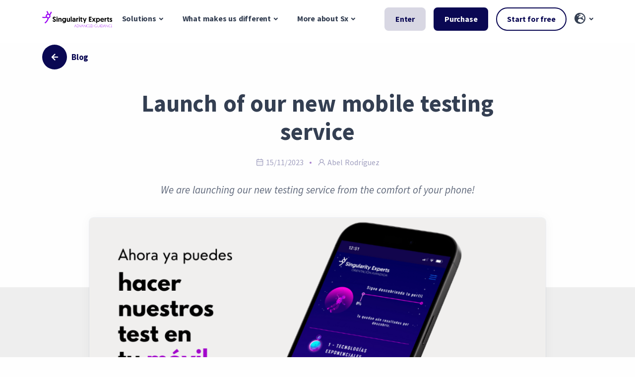

--- FILE ---
content_type: text/html; charset=UTF-8
request_url: https://singularity-experts.com/en/blog/lanzamos-nuestro-nuevo-servicio-de-realizacion-de-test-desde-movil
body_size: 8597
content:
<!DOCTYPE html>
<html lang="en">
<head>
    <meta charset="utf-8">
    <meta http-equiv="X-UA-Compatible" content="IE=edge">
    <meta name="viewport" content="width=device-width, initial-scale=1">

    <title>
            Launch of our new mobile testing service
    </title>

    <meta name="theme-color" content="#12044e"/>
    <meta name="description" content="    We are launching our new mobile testing service. Now you can easily perform tests and questionnaires from your phone, providing flexibility, convenience and speed.
">
    <meta name="robots" content="index, follow">
    <link rel="canonical" href="https://singularity-experts.com/en/blog/lanzamos-nuestro-nuevo-servicio-de-realizacion-de-test-desde-movil">

                                <link rel="alternate" hreflang="es" href="https://singularity-experts.com/es/blog/lanzamos-nuestro-nuevo-servicio-de-realizacion-de-test-desde-movil" >
            
            <link rel="stylesheet" href="/build/125.1b6429ee.css"><link rel="stylesheet" href="/build/676.1507462d.css"><link rel="stylesheet" href="/build/main.3a67c99e.css">
    
    <link rel="apple-touch-icon" sizes="57x57" href="/apple-icon-57x57.png">
<link rel="apple-touch-icon" sizes="60x60" href="/apple-icon-60x60.png">
<link rel="apple-touch-icon" sizes="72x72" href="/apple-icon-72x72.png">
<link rel="apple-touch-icon" sizes="76x76" href="/apple-icon-76x76.png">
<link rel="apple-touch-icon" sizes="114x114" href="/apple-icon-114x114.png">
<link rel="apple-touch-icon" sizes="120x120" href="/apple-icon-120x120.png">
<link rel="apple-touch-icon" sizes="144x144" href="/apple-icon-144x144.png">
<link rel="apple-touch-icon" sizes="152x152" href="/apple-icon-152x152.png">
<link rel="apple-touch-icon" sizes="180x180" href="/apple-icon-180x180.png">
<link rel="icon" type="image/png" sizes="192x192"  href="/android-icon-192x192.png">
<link rel="icon" type="image/png" sizes="32x32" href="/favicon-32x32.png">
<link rel="icon" type="image/png" sizes="96x96" href="/favicon-96x96.png">
<link rel="icon" type="image/png" sizes="16x16" href="/favicon-16x16.png">
<!--<link rel="manifest" href="/manifest.json" crossorigin="use-credentials"> -->
<meta name="msapplication-TileColor" content="#ffffff">
<meta name="msapplication-TileImage" content="/ms-icon-144x144.png">
<meta name="theme-color" content="#ffffff">
    <!-- FB Verification -->
    <meta name="facebook-domain-verification" content="agf914qgl3d252pdy9jjht2xem5kma" />
        <meta property="og:title" content="    Launch of our new mobile testing service
">
    <meta property="og:description" content="    We are launching our new mobile testing service. Now you can easily perform tests and questionnaires from your phone, providing flexibility, convenience and speed.
">
    <meta property="og:type" content="article">
    <meta property="og:image" content="https://singularity-experts.com/uploads/blog/Test-Movil-png-6555f5100f6a0.png">
    <meta property="og:url" content="https://singularity-experts.com/en/blog/lanzamos-nuestro-nuevo-servicio-de-realizacion-de-test-desde-movil">
    <meta name="twitter:card" content="summary_large_image">

    
        <script>
    window.dataLayer = window.dataLayer || [];
    </script>
<script>
    (function (w, d, s, l, i) {
        w[l] = w[l] || [];
        w[l].push({'gtm.start': new Date().getTime(), event: 'gtm.js'});
        var f = d.getElementsByTagName(s)[0],
            j = d.createElement(s),
            dl = l !== 'dataLayer' ? '&l=' + l : '';
        j.async = true;
        j.src = 'https://www.googletagmanager.com/gtm.js?id=' + i + dl;
        f.parentNode.insertBefore(j, f);
    })(window, document, 'script', 'dataLayer', 'GTM-5ZV4PVV');
</script>
</head>

<body class="" >
<!-- Google Tag Manager (noscript) -->
<noscript>
    <iframe src="https://www.googletagmanager.com/ns.html?id=GTM-5ZV4PVV" height="0" width="0"
            style="display:none;visibility:hidden"></iframe>
</noscript>
<!-- End Google Tag Manager (noscript) -->

    <div id="notifications">
        </div>

    <header class="wrapper mb-14">
        <nav class="navbar navbar-expand-lg center-nav bg-white fixed-top pb-2">
            <div class="container flex-lg-row flex-nowrap align-items-center">
                <div class="navbar-brand w-100">
                    <a href="/en/">
                                                    <img src="/images/logo_sx_en.svg" alt="" class="img-fluid" />
                                            </a>
                </div>
                <div class="navbar-collapse offcanvas offcanvas-nav offcanvas-start">
    <div class="offcanvas-header d-lg-none">
        <h3 class="text-white fs-30 mb-0">Singularity Experts</h3>
        <button type="button" class="btn-close btn-close-white" data-bs-dismiss="offcanvas" aria-label="Close"></button>
    </div>
    <div class="offcanvas-body ms-lg-auto d-flex flex-column h-100">
        <ul class="navbar-nav">
                                                                        <li class="nav-item dropdown dropdown-mega d-none d-lg-block">
                            <a class="nav-link dropdown-toggle" href="#" data-bs-toggle="dropdown">Solutions</a>
                            <ul class="dropdown-menu mega-menu">
                                <li class="mega-menu-content mega-menu-tabs">
                                                                            <ul class="nav nav-tabs" role="tablist">
                                                                                                                                            <li class="nav-item" role="presentation">
                                                    <button class="nav-link mega-menu-tab active" id="p01K7KHDFGZFJDBRECYEW52RDNQ-tab" data-target="p01K7KHDFGZFJDBRECYEW52RDNQ-pane" type="button" role="tab" aria-controls="p01K7KHDFGZFJDBRECYEW52RDNQ-pane">
                                                        For students and families
                                                    </button>
                                                </li>
                                                                                                                                            <li class="nav-item" role="presentation">
                                                    <button class="nav-link mega-menu-tab " id="p01K7KTSSK2FSTTZ3WWBH62M1H7-tab" data-target="p01K7KTSSK2FSTTZ3WWBH62M1H7-pane" type="button" role="tab" aria-controls="p01K7KTSSK2FSTTZ3WWBH62M1H7-pane">
                                                        For schools and counselors
                                                    </button>
                                                </li>
                                                                                                                                            <li class="nav-item" role="presentation">
                                                    <button class="nav-link mega-menu-tab " id="p01K7KTQXSDEKB9C1MW98SANNH1-tab" data-target="p01K7KTQXSDEKB9C1MW98SANNH1-pane" type="button" role="tab" aria-controls="p01K7KTQXSDEKB9C1MW98SANNH1-pane">
                                                        For professionals
                                                    </button>
                                                </li>
                                                                                                                                            <li class="nav-item" role="presentation">
                                                    <button class="nav-link mega-menu-tab " id="p01K7KTTG9FEWRAK6NA1Q0N1WGQ-tab" data-target="p01K7KTTG9FEWRAK6NA1Q0N1WGQ-pane" type="button" role="tab" aria-controls="p01K7KTTG9FEWRAK6NA1Q0N1WGQ-pane">
                                                        For Universities
                                                    </button>
                                                </li>
                                                                                                                                            <li class="nav-item" role="presentation">
                                                    <button class="nav-link mega-menu-tab " id="p01KEBZZV4FE1J9ZVBVPAEBJMQ7-tab" data-target="p01KEBZZV4FE1J9ZVBVPAEBJMQ7-pane" type="button" role="tab" aria-controls="p01KEBZZV4FE1J9ZVBVPAEBJMQ7-pane">
                                                        Complementary solutions
                                                    </button>
                                                </li>
                                                                                    </ul>
                                                                        <div class="mt-4">
                                                                                                                                <div class="mega-menu-pane active" id="p01K7KHDFGZFJDBRECYEW52RDNQ-pane" role="tabpanel" aria-labelledby="p01K7KHDFGZFJDBRECYEW52RDNQ-tab" tabindex="0">
                                                <ul class="list-unstyled d-flex flex-wrap align-items-stretch pb-lg-1">
                                                                                                            <li class="nav-item col-4">
                                                            <a href="/en/pack-premium-estudiante" class="d-flex flex-row align-items-center p-2 mx-2" >
                                                                <div>
                                                                                                                                            <i class="fa fa-crown fa-gradient-4 fa-2xl mt-4 me-4"></i>
                                                                                                                                    </div>
                                                                <div>
                                                                    <h4 class="mb-0">Premium Pack (Spanish only)</h4>
                                                                    <p class="mb-0">For the most demanding customers who need unlimited consultations</p>
                                                                </div>
                                                            </a>
                                                        </li>
                                                                                                            <li class="nav-item col-4">
                                                            <a href="/en/pack-estudiante" class="d-flex flex-row align-items-center p-2 mx-2" >
                                                                <div>
                                                                                                                                            <i class="fa fa-graduation-cap fa-gradient-4 fa-2xl mt-4 me-4"></i>
                                                                                                                                    </div>
                                                                <div>
                                                                    <h4 class="mb-0">International Student Pack</h4>
                                                                    <p class="mb-0">Specific to choose high school or higher studies</p>
                                                                </div>
                                                            </a>
                                                        </li>
                                                                                                            <li class="nav-item col-4">
                                                            <a href="/en/pack-flash-estudiante" class="d-flex flex-row align-items-center p-2 mx-2" >
                                                                <div>
                                                                                                                                            <i class="fa fa-bolt fa-gradient-4 fa-2xl mt-4 me-4"></i>
                                                                                                                                    </div>
                                                                <div>
                                                                    <h4 class="mb-0">Flash Pack</h4>
                                                                    <p class="mb-0">Fast but customized to improve your choice</p>
                                                                </div>
                                                            </a>
                                                        </li>
                                                                                                    </ul>
                                            </div>
                                                                                                                                <div class="mega-menu-pane " id="p01K7KTSSK2FSTTZ3WWBH62M1H7-pane" role="tabpanel" aria-labelledby="p01K7KTSSK2FSTTZ3WWBH62M1H7-tab" tabindex="0">
                                                <ul class="list-unstyled d-flex flex-wrap align-items-stretch pb-lg-1">
                                                                                                            <li class="nav-item col-4">
                                                            <a href="/en/pasaporte" class="d-flex flex-row align-items-center p-2 mx-2" >
                                                                <div>
                                                                                                                                            <i class="fa fa-passport fa-gradient-4 fa-2xl mt-4 me-4"></i>
                                                                                                                                    </div>
                                                                <div>
                                                                    <h4 class="mb-0">Passport to the Future© (Spanish only)</h4>
                                                                    <p class="mb-0">The annual guidance and talent program that changes everything</p>
                                                                </div>
                                                            </a>
                                                        </li>
                                                                                                            <li class="nav-item col-4">
                                                            <a href="/en/programa-basic" class="d-flex flex-row align-items-center p-2 mx-2" >
                                                                <div>
                                                                                                                                            <i class="fa fa-compress fa-gradient-4 fa-2xl mt-4 me-4"></i>
                                                                                                                                    </div>
                                                                <div>
                                                                    <h4 class="mb-0">Basic Program</h4>
                                                                    <p class="mb-0">The essential tool to guide your students all year round</p>
                                                                </div>
                                                            </a>
                                                        </li>
                                                                                                            <li class="nav-item col-4">
                                                            <a href="/en/programa-advanced" class="d-flex flex-row align-items-center p-2 mx-2" >
                                                                <div>
                                                                                                                                            <i class="fa fa-expand fa-gradient-4 fa-2xl mt-4 me-4"></i>
                                                                                                                                    </div>
                                                                <div>
                                                                    <h4 class="mb-0">Advanced Program (Spanish only)</h4>
                                                                    <p class="mb-0">The most complete guidance solution for your center</p>
                                                                </div>
                                                            </a>
                                                        </li>
                                                                                                    </ul>
                                            </div>
                                                                                                                                <div class="mega-menu-pane " id="p01K7KTQXSDEKB9C1MW98SANNH1-pane" role="tabpanel" aria-labelledby="p01K7KTQXSDEKB9C1MW98SANNH1-tab" tabindex="0">
                                                <ul class="list-unstyled d-flex flex-wrap align-items-stretch pb-lg-1">
                                                                                                            <li class="nav-item col-4">
                                                            <a href="/en/pack-premium-profesional" class="d-flex flex-row align-items-center p-2 mx-2" >
                                                                <div>
                                                                                                                                            <i class="fa fa-crown fa-gradient-4 fa-2xl mt-4 me-4"></i>
                                                                                                                                    </div>
                                                                <div>
                                                                    <h4 class="mb-0">Premium Pack (Spanish only)</h4>
                                                                    <p class="mb-0">For the most demanding customers who need unlimited consultations</p>
                                                                </div>
                                                            </a>
                                                        </li>
                                                                                                            <li class="nav-item col-4">
                                                            <a href="/en/pack-profesional" class="d-flex flex-row align-items-center p-2 mx-2" >
                                                                <div>
                                                                                                                                            <i class="fa fa-box-open fa-gradient-4 fa-2xl mt-4 me-4"></i>
                                                                                                                                    </div>
                                                                <div>
                                                                    <h4 class="mb-0">International Pro Pack</h4>
                                                                    <p class="mb-0">Specific for choosing a new career path</p>
                                                                </div>
                                                            </a>
                                                        </li>
                                                                                                            <li class="nav-item col-4">
                                                            <a href="/en/pack-flash-profesional" class="d-flex flex-row align-items-center p-2 mx-2" >
                                                                <div>
                                                                                                                                            <i class="fa fa-bolt fa-gradient-4 fa-2xl mt-4 me-4"></i>
                                                                                                                                    </div>
                                                                <div>
                                                                    <h4 class="mb-0">Flash Pack</h4>
                                                                    <p class="mb-0">Fast but customized to improve your choice</p>
                                                                </div>
                                                            </a>
                                                        </li>
                                                                                                    </ul>
                                            </div>
                                                                                                                                <div class="mega-menu-pane " id="p01K7KTTG9FEWRAK6NA1Q0N1WGQ-pane" role="tabpanel" aria-labelledby="p01K7KTTG9FEWRAK6NA1Q0N1WGQ-tab" tabindex="0">
                                                <ul class="list-unstyled d-flex flex-wrap align-items-stretch pb-lg-1">
                                                                                                            <li class="nav-item col-4">
                                                            <a href="/en/herramienta-orientacion" class="d-flex flex-row align-items-center p-2 mx-2" >
                                                                <div>
                                                                                                                                            <i class="fa fa-person-walking-dashed-line-arrow-right fa-gradient-4 fa-2xl mt-4 me-4"></i>
                                                                                                                                    </div>
                                                                <div>
                                                                    <h4 class="mb-0">FutureJob Match©</h4>
                                                                    <p class="mb-0">Guidance tool that connects university talent with their professional future</p>
                                                                </div>
                                                            </a>
                                                        </li>
                                                                                                            <li class="nav-item col-4">
                                                            <a href="/en/p-consultoria" class="d-flex flex-row align-items-center p-2 mx-2" >
                                                                <div>
                                                                                                                                            <i class="fa fa-crosshairs fa-gradient-4 fa-2xl mt-4 me-4"></i>
                                                                                                                                    </div>
                                                                <div>
                                                                    <h4 class="mb-0">Training consultancy</h4>
                                                                    <p class="mb-0">To anticipate trends and optimize the institutional educational strategy</p>
                                                                </div>
                                                            </a>
                                                        </li>
                                                                                                            <li class="nav-item col-4">
                                                            <a href="/en/docencia-universidades" class="d-flex flex-row align-items-center p-2 mx-2" >
                                                                <div>
                                                                                                                                            <i class="fa fa-person-chalkboard fa-gradient-4 fa-2xl mt-4 me-4"></i>
                                                                                                                                    </div>
                                                                <div>
                                                                    <h4 class="mb-0">University teaching</h4>
                                                                    <p class="mb-0">Inspirational classes on the future of work and entrepreneurship</p>
                                                                </div>
                                                            </a>
                                                        </li>
                                                                                                            <li class="nav-item col-4">
                                                            <a href="/en/p-consultoria" class="d-flex flex-row align-items-center p-2 mx-2" >
                                                                <div>
                                                                                                                                            <i class="fa fa-chart-line fa-gradient-4 fa-2xl mt-4 me-4"></i>
                                                                                                                                    </div>
                                                                <div>
                                                                    <h4 class="mb-0">Strategic consulting</h4>
                                                                    <p class="mb-0">To anticipate trends and enhance the development of corporate talent</p>
                                                                </div>
                                                            </a>
                                                        </li>
                                                                                                            <li class="nav-item col-4">
                                                            <a href="/en/charlas" class="d-flex flex-row align-items-center p-2 mx-2" >
                                                                <div>
                                                                                                                                            <i class="fa fa-person-chalkboard fa-gradient-4 fa-2xl mt-4 me-4"></i>
                                                                                                                                    </div>
                                                                <div>
                                                                    <h4 class="mb-0">Presentations and talks</h4>
                                                                    <p class="mb-0">For an inspiring understanding of the impact of the AI era on the workplace</p>
                                                                </div>
                                                            </a>
                                                        </li>
                                                                                                    </ul>
                                            </div>
                                                                                                                                <div class="mega-menu-pane " id="p01KEBZZV4FE1J9ZVBVPAEBJMQ7-pane" role="tabpanel" aria-labelledby="p01KEBZZV4FE1J9ZVBVPAEBJMQ7-tab" tabindex="0">
                                                <ul class="list-unstyled d-flex flex-wrap align-items-stretch pb-lg-1">
                                                                                                            <li class="nav-item col-4">
                                                            <a href="/en/baraja" class="d-flex flex-row align-items-center p-2 mx-2" >
                                                                <div>
                                                                                                                                            <i class="fa fa-inbox fa-gradient-4 fa-2xl mt-4 me-4"></i>
                                                                                                                                    </div>
                                                                <div>
                                                                    <h4 class="mb-0">Deck of cards</h4>
                                                                    <p class="mb-0">A fun family experience to understand the jobs of the future through play and conversation.</p>
                                                                </div>
                                                            </a>
                                                        </li>
                                                                                                            <li class="nav-item col-4">
                                                            <a href="/en/libro" class="d-flex flex-row align-items-center p-2 mx-2" >
                                                                <div>
                                                                                                                                            <i class="fa fa-book-open fa-gradient-4 fa-2xl mt-4 me-4"></i>
                                                                                                                                    </div>
                                                                <div>
                                                                    <h4 class="mb-0">Our orientation book (Spanish only)</h4>
                                                                    <p class="mb-0">Essential reading to accompany the vocational decision of your children</p>
                                                                </div>
                                                            </a>
                                                        </li>
                                                                                                            <li class="nav-item col-4">
                                                            <a href="/en/docencia" class="d-flex flex-row align-items-center p-2 mx-2" >
                                                                <div>
                                                                                                                                            <i class="fa fa-person-chalkboard fa-gradient-4 fa-2xl mt-4 me-4"></i>
                                                                                                                                    </div>
                                                                <div>
                                                                    <h4 class="mb-0">Workshops for schools (Spanish only)</h4>
                                                                    <p class="mb-0">Differentiate your school with interactive guidance workshops</p>
                                                                </div>
                                                            </a>
                                                        </li>
                                                                                                            <li class="nav-item col-4">
                                                            <a href="/en/comprar-test" class="d-flex flex-row align-items-center p-2 mx-2" >
                                                                <div>
                                                                                                                                            <i class="fa fa-certificate fa-gradient-4 fa-2xl mt-4 me-4"></i>
                                                                                                                                    </div>
                                                                <div>
                                                                    <h4 class="mb-0">Self-knowledge test</h4>
                                                                    <p class="mb-0">Assessments without guidance that credit your skills</p>
                                                                </div>
                                                            </a>
                                                        </li>
                                                                                                            <li class="nav-item col-4">
                                                            <a href="/en/sesion-psicologo" class="d-flex flex-row align-items-center p-2 mx-2" >
                                                                <div>
                                                                                                                                            <i class="fa fa-hand-holding-hand fa-gradient-4 fa-2xl mt-4 me-4"></i>
                                                                                                                                    </div>
                                                                <div>
                                                                    <h4 class="mb-0">Psychologist session (Spanish only)</h4>
                                                                    <p class="mb-0">Clarify your profile and the training and job offers in a personalized way</p>
                                                                </div>
                                                            </a>
                                                        </li>
                                                                                                    </ul>
                                            </div>
                                                                            </div>
                                </li>
                            </ul>
                        </li>
                                        <li class="nav-item dropdown d-lg-none">
                        <a class="nav-link dropdown-toggle" href="#" data-bs-toggle="dropdown" data-bs-auto-close="false" aria-expanded="false">Solutions</a>
                        <ul class="dropdown-menu">
                                                                                                                                        <li class="dropdown dropdown-submenu dropend">
                                            <a class="dropdown-item dropdown-toggle" href="#" data-bs-toggle="dropdown">For students and families</a>
                                            <ul class="dropdown-menu">
                                                                                                    <li class="nav-item">
                                                        <a class="dropdown-item" href="/en/pack-premium-estudiante" >
                                                            Premium Pack (Spanish only)
                                                        </a>
                                                    </li>
                                                                                                    <li class="nav-item">
                                                        <a class="dropdown-item" href="/en/pack-estudiante" >
                                                            International Student Pack
                                                        </a>
                                                    </li>
                                                                                                    <li class="nav-item">
                                                        <a class="dropdown-item" href="/en/pack-flash-estudiante" >
                                                            Flash Pack
                                                        </a>
                                                    </li>
                                                                                            </ul>
                                        </li>
                                                                                                                                                <li class="dropdown dropdown-submenu dropend">
                                            <a class="dropdown-item dropdown-toggle" href="#" data-bs-toggle="dropdown">For schools and counselors</a>
                                            <ul class="dropdown-menu">
                                                                                                    <li class="nav-item">
                                                        <a class="dropdown-item" href="/en/pasaporte" >
                                                            Passport to the Future© (Spanish only)
                                                        </a>
                                                    </li>
                                                                                                    <li class="nav-item">
                                                        <a class="dropdown-item" href="/en/programa-basic" >
                                                            Basic Program
                                                        </a>
                                                    </li>
                                                                                                    <li class="nav-item">
                                                        <a class="dropdown-item" href="/en/programa-advanced" >
                                                            Advanced Program (Spanish only)
                                                        </a>
                                                    </li>
                                                                                            </ul>
                                        </li>
                                                                                                                                                <li class="dropdown dropdown-submenu dropend">
                                            <a class="dropdown-item dropdown-toggle" href="#" data-bs-toggle="dropdown">For professionals</a>
                                            <ul class="dropdown-menu">
                                                                                                    <li class="nav-item">
                                                        <a class="dropdown-item" href="/en/pack-premium-profesional" >
                                                            Premium Pack (Spanish only)
                                                        </a>
                                                    </li>
                                                                                                    <li class="nav-item">
                                                        <a class="dropdown-item" href="/en/pack-profesional" >
                                                            International Pro Pack
                                                        </a>
                                                    </li>
                                                                                                    <li class="nav-item">
                                                        <a class="dropdown-item" href="/en/pack-flash-profesional" >
                                                            Flash Pack
                                                        </a>
                                                    </li>
                                                                                            </ul>
                                        </li>
                                                                                                                                                <li class="dropdown dropdown-submenu dropend">
                                            <a class="dropdown-item dropdown-toggle" href="#" data-bs-toggle="dropdown">For Universities</a>
                                            <ul class="dropdown-menu">
                                                                                                    <li class="nav-item">
                                                        <a class="dropdown-item" href="/en/herramienta-orientacion" >
                                                            FutureJob Match©
                                                        </a>
                                                    </li>
                                                                                                    <li class="nav-item">
                                                        <a class="dropdown-item" href="/en/p-consultoria" >
                                                            Training consultancy
                                                        </a>
                                                    </li>
                                                                                                    <li class="nav-item">
                                                        <a class="dropdown-item" href="/en/docencia-universidades" >
                                                            University teaching
                                                        </a>
                                                    </li>
                                                                                                    <li class="nav-item">
                                                        <a class="dropdown-item" href="/en/p-consultoria" >
                                                            Strategic consulting
                                                        </a>
                                                    </li>
                                                                                                    <li class="nav-item">
                                                        <a class="dropdown-item" href="/en/charlas" >
                                                            Presentations and talks
                                                        </a>
                                                    </li>
                                                                                            </ul>
                                        </li>
                                                                                                                                                <li class="dropdown dropdown-submenu dropend">
                                            <a class="dropdown-item dropdown-toggle" href="#" data-bs-toggle="dropdown">Complementary solutions</a>
                                            <ul class="dropdown-menu">
                                                                                                    <li class="nav-item">
                                                        <a class="dropdown-item" href="/en/baraja" >
                                                            Deck of cards
                                                        </a>
                                                    </li>
                                                                                                    <li class="nav-item">
                                                        <a class="dropdown-item" href="/en/libro" >
                                                            Our orientation book (Spanish only)
                                                        </a>
                                                    </li>
                                                                                                    <li class="nav-item">
                                                        <a class="dropdown-item" href="/en/docencia" >
                                                            Workshops for schools (Spanish only)
                                                        </a>
                                                    </li>
                                                                                                    <li class="nav-item">
                                                        <a class="dropdown-item" href="/en/comprar-test" >
                                                            Self-knowledge test
                                                        </a>
                                                    </li>
                                                                                                    <li class="nav-item">
                                                        <a class="dropdown-item" href="/en/sesion-psicologo" >
                                                            Psychologist session (Spanish only)
                                                        </a>
                                                    </li>
                                                                                            </ul>
                                        </li>
                                                                                                                        </ul>
                    </li>
                                                                                        <li class="nav-item dropdown dropdown-mega d-none d-lg-block">
                            <a class="nav-link dropdown-toggle" href="#" data-bs-toggle="dropdown">What makes us different</a>
                            <ul class="dropdown-menu mega-menu">
                                <li class="mega-menu-content mega-menu-tabs">
                                                                        <div class="mt-4">
                                                                                                                                <div class="mega-menu-pane active" id="p01K83DV9BKFFRBJH0B9232WAB6-pane" role="tabpanel" aria-labelledby="p01K83DV9BKFFRBJH0B9232WAB6-tab" tabindex="0">
                                                <ul class="list-unstyled d-flex flex-wrap align-items-stretch pb-lg-1">
                                                                                                            <li class="nav-item col-4">
                                                            <a href="/en/que-nos-diferencia#exito" class="d-flex flex-row align-items-center p-2 mx-2" >
                                                                <div>
                                                                                                                                            <i class="fa fa-trophy fa-gradient-4 fa-2xl mt-4 me-4"></i>
                                                                                                                                    </div>
                                                                <div>
                                                                    <h4 class="mb-0">96% success rate</h4>
                                                                    <p class="mb-0">Our guidance works: you will be right in what you study and what you work on.</p>
                                                                </div>
                                                            </a>
                                                        </li>
                                                                                                            <li class="nav-item col-4">
                                                            <a href="/en/que-nos-diferencia#asegurado" class="d-flex flex-row align-items-center p-2 mx-2" >
                                                                <div>
                                                                                                                                            <i class="fa fa-rocket fa-gradient-4 fa-2xl mt-4 me-4"></i>
                                                                                                                                    </div>
                                                                <div>
                                                                    <h4 class="mb-0">Jobs with a future</h4>
                                                                    <p class="mb-0">You will choose professions with high demand and real long-term employment</p>
                                                                </div>
                                                            </a>
                                                        </li>
                                                                                                            <li class="nav-item col-4">
                                                            <a href="/en/que-nos-diferencia#validez" class="d-flex flex-row align-items-center p-2 mx-2" >
                                                                <div>
                                                                                                                                            <i class="fa fa-certificate fa-gradient-4 fa-2xl mt-4 me-4"></i>
                                                                                                                                    </div>
                                                                <div>
                                                                    <h4 class="mb-0">Psychometric validity</h4>
                                                                    <p class="mb-0">You will have the certainty of really knowing yourself, with tests assessed by the General Council of Psychology.</p>
                                                                </div>
                                                            </a>
                                                        </li>
                                                                                                            <li class="nav-item col-4">
                                                            <a href="/en/que-nos-diferencia#prueba" class="d-flex flex-row align-items-center p-2 mx-2" >
                                                                <div>
                                                                                                                                            <i class="fa fa-brain fa-gradient-4 fa-2xl mt-4 me-4"></i>
                                                                                                                                    </div>
                                                                <div>
                                                                    <h4 class="mb-0">Holistic assessment</h4>
                                                                    <p class="mb-0">You will know yourself in depth, measuring aspects that other orientations do not even consider.</p>
                                                                </div>
                                                            </a>
                                                        </li>
                                                                                                            <li class="nav-item col-4">
                                                            <a href="/en/que-nos-diferencia#salarios" class="d-flex flex-row align-items-center p-2 mx-2" >
                                                                <div>
                                                                                                                                            <i class="fa fa-money-bill-trend-up fa-gradient-4 fa-2xl mt-4 me-4"></i>
                                                                                                                                    </div>
                                                                <div>
                                                                    <h4 class="mb-0">Career opportunities and salaries</h4>
                                                                    <p class="mb-0">You will learn about salaries, real demand and projections so that you can make informed choices and improve your employability</p>
                                                                </div>
                                                            </a>
                                                        </li>
                                                                                                            <li class="nav-item col-4">
                                                            <a href="/en/que-nos-diferencia#videoconferencia" class="d-flex flex-row align-items-center p-2 mx-2" >
                                                                <div>
                                                                                                                                            <i class="fa fa-chalkboard-user fa-gradient-4 fa-2xl mt-4 me-4"></i>
                                                                                                                                    </div>
                                                                <div>
                                                                    <h4 class="mb-0">Videoconference with psychologists (Spanish only)</h4>
                                                                    <p class="mb-0">The only ones with specialized future jobs counselors</p>
                                                                </div>
                                                            </a>
                                                        </li>
                                                                                                            <li class="nav-item col-4">
                                                            <a href="/en/que-nos-diferencia#formaciones" class="d-flex flex-row align-items-center p-2 mx-2" >
                                                                <div>
                                                                                                                                            <i class="fa fa-rotate fa-gradient-4 fa-2xl mt-4 me-4"></i>
                                                                                                                                    </div>
                                                                <div>
                                                                    <h4 class="mb-0">Updated training</h4>
                                                                    <p class="mb-0">You will always have access to the most updated training offer in the market</p>
                                                                </div>
                                                            </a>
                                                        </li>
                                                                                                            <li class="nav-item col-4">
                                                            <a href="/en/que-nos-diferencia#capacidades" class="d-flex flex-row align-items-center p-2 mx-2" >
                                                                <div>
                                                                                                                                            <i class="fa fa-id-badge fa-gradient-4 fa-2xl mt-4 me-4"></i>
                                                                                                                                    </div>
                                                                <div>
                                                                    <h4 class="mb-0">Certification of skills</h4>
                                                                    <p class="mb-0">You will be able to prove your competences and improve your career opportunities</p>
                                                                </div>
                                                            </a>
                                                        </li>
                                                                                                            <li class="nav-item col-4">
                                                            <a href="/en/que-nos-diferencia#estudios" class="d-flex flex-row align-items-center p-2 mx-2" >
                                                                <div>
                                                                                                                                            <i class="fa fa-magnifying-glass-chart fa-gradient-4 fa-2xl mt-4 me-4"></i>
                                                                                                                                    </div>
                                                                <div>
                                                                    <h4 class="mb-0">We do not only recommend studies</h4>
                                                                    <p class="mb-0">You will have all the information you need to compare, choose wisely and have a plan B</p>
                                                                </div>
                                                            </a>
                                                        </li>
                                                                                                            <li class="nav-item col-4">
                                                            <a href="/en/que-nos-diferencia#explorador" class="d-flex flex-row align-items-center p-2 mx-2" >
                                                                <div>
                                                                                                                                            <i class="fa fa-binoculars fa-gradient-4 fa-2xl mt-4 me-4"></i>
                                                                                                                                    </div>
                                                                <div>
                                                                    <h4 class="mb-0">Interactive career explorer</h4>
                                                                    <p class="mb-0">You will discover real and surprising jobs that you never knew existed</p>
                                                                </div>
                                                            </a>
                                                        </li>
                                                                                                            <li class="nav-item col-4">
                                                            <a href="/en/que-nos-diferencia#buscador" class="d-flex flex-row align-items-center p-2 mx-2" >
                                                                <div>
                                                                                                                                            <i class="fa fa-filter fa-gradient-4 fa-2xl mt-4 me-4"></i>
                                                                                                                                    </div>
                                                                <div>
                                                                    <h4 class="mb-0">Updated search engine for studies</h4>
                                                                    <p class="mb-0">You will quickly and easily find the right training for your future</p>
                                                                </div>
                                                            </a>
                                                        </li>
                                                                                                            <li class="nav-item col-4">
                                                            <a href="/en/que-nos-diferencia#pasaporte" class="d-flex flex-row align-items-center p-2 mx-2" >
                                                                <div>
                                                                                                                                            <i class="fa fa-wand-sparkles fa-gradient-4 fa-2xl mt-4 me-4"></i>
                                                                                                                                    </div>
                                                                <div>
                                                                    <h4 class="mb-0">Talent Program (Spanish only)</h4>
                                                                    <p class="mb-0">You will access the only orientation tool that trains 21st century skills</p>
                                                                </div>
                                                            </a>
                                                        </li>
                                                                                                    </ul>
                                            </div>
                                                                            </div>
                                </li>
                            </ul>
                        </li>
                                        <li class="nav-item dropdown d-lg-none">
                        <a class="nav-link dropdown-toggle" href="#" data-bs-toggle="dropdown" data-bs-auto-close="false" aria-expanded="false">What makes us different</a>
                        <ul class="dropdown-menu">
                                                                                                                                        <li class="nav-item">
                                            <a class="dropdown-item" href="/en/que-nos-diferencia#exito" >
                                                96% success rate
                                            </a>
                                        </li>
                                                                            <li class="nav-item">
                                            <a class="dropdown-item" href="/en/que-nos-diferencia#asegurado" >
                                                Jobs with a future
                                            </a>
                                        </li>
                                                                            <li class="nav-item">
                                            <a class="dropdown-item" href="/en/que-nos-diferencia#validez" >
                                                Psychometric validity
                                            </a>
                                        </li>
                                                                            <li class="nav-item">
                                            <a class="dropdown-item" href="/en/que-nos-diferencia#prueba" >
                                                Holistic assessment
                                            </a>
                                        </li>
                                                                            <li class="nav-item">
                                            <a class="dropdown-item" href="/en/que-nos-diferencia#salarios" >
                                                Career opportunities and salaries
                                            </a>
                                        </li>
                                                                            <li class="nav-item">
                                            <a class="dropdown-item" href="/en/que-nos-diferencia#videoconferencia" >
                                                Videoconference with psychologists (Spanish only)
                                            </a>
                                        </li>
                                                                            <li class="nav-item">
                                            <a class="dropdown-item" href="/en/que-nos-diferencia#formaciones" >
                                                Updated training
                                            </a>
                                        </li>
                                                                            <li class="nav-item">
                                            <a class="dropdown-item" href="/en/que-nos-diferencia#capacidades" >
                                                Certification of skills
                                            </a>
                                        </li>
                                                                            <li class="nav-item">
                                            <a class="dropdown-item" href="/en/que-nos-diferencia#estudios" >
                                                We do not only recommend studies
                                            </a>
                                        </li>
                                                                            <li class="nav-item">
                                            <a class="dropdown-item" href="/en/que-nos-diferencia#explorador" >
                                                Interactive career explorer
                                            </a>
                                        </li>
                                                                            <li class="nav-item">
                                            <a class="dropdown-item" href="/en/que-nos-diferencia#buscador" >
                                                Updated search engine for studies
                                            </a>
                                        </li>
                                                                            <li class="nav-item">
                                            <a class="dropdown-item" href="/en/que-nos-diferencia#pasaporte" >
                                                Talent Program (Spanish only)
                                            </a>
                                        </li>
                                                                                                                        </ul>
                    </li>
                                                                                    <li class="nav-item dropdown ">
                        <a class="nav-link dropdown-toggle" href="#" data-bs-toggle="dropdown" data-bs-auto-close="false" aria-expanded="false">More about Sx</a>
                        <ul class="dropdown-menu">
                                                                                                                                        <li class="nav-item">
                                            <a class="dropdown-item" href="/en/detras-de-sx" >
                                                Behind Sx
                                            </a>
                                        </li>
                                                                                                                                                <li class="nav-item">
                                            <a class="dropdown-item" href="/en/nuestra-solucion" >
                                                Methodology
                                            </a>
                                        </li>
                                                                                                                                                <li class="nav-item">
                                            <a class="dropdown-item" href="/en/filosofia" >
                                                Philosophy
                                            </a>
                                        </li>
                                                                                                                                                <li class="nav-item">
                                            <a class="dropdown-item" href="/en/nuestra-garantia" >
                                                Warranty
                                            </a>
                                        </li>
                                                                                                                                                <li class="nav-item">
                                            <a class="dropdown-item" href="/en/opiniones" >
                                                Opinions
                                            </a>
                                        </li>
                                                                                                                                                <li class="nav-item">
                                            <a class="dropdown-item" href="/en/premios" >
                                                Awards
                                            </a>
                                        </li>
                                                                                                                                                <li class="nav-item">
                                            <a class="dropdown-item" href="/en/medios" >
                                                Press
                                            </a>
                                        </li>
                                                                                                                                                <li class="nav-item">
                                            <a class="dropdown-item" href="/en/blog" >
                                                Blog
                                            </a>
                                        </li>
                                                                                                                                                <li class="nav-item">
                                            <a class="dropdown-item" href="/en/podcast" >
                                                Podcast
                                            </a>
                                        </li>
                                                                                                                                                <li class="nav-item">
                                            <a class="dropdown-item" href="/en/ayuda" >
                                                Frequently Asked Questions
                                            </a>
                                        </li>
                                                                                                                        </ul>
                    </li>
                                                                <li class="nav-item d-lg-none">
                        <a class="nav-link" href="/en/entra" >
                            Enter
                        </a>
                    </li>
                                                                <li class="nav-item d-lg-none">
                        <a class="nav-link" href="/en/comprar" >
                            Purchase
                        </a>
                    </li>
                                                                <li class="nav-item d-lg-none">
                        <a class="nav-link" href="/en/registro-usuario" >
                            Start for free
                        </a>
                    </li>
                                    </ul>

        <div class="offcanvas-footer d-lg-none">
            <div>
                <a href="mailto:helloworld@singularity-experts.com" class="link-inverse">helloworld@singularity-experts.com</a>
                <br />
                <nav class="nav social social-white mt-4">
                    <a target="_blank" href="https://twitter.com/Singularity_Ex" rel="nofollow" title="x/twitter"><i class="fa-brands fa-x-twitter"></i></a>
                    <a target="_blank" href="https://www.facebook.com/singularityexperts/" rel="nofollow" title="facebook"><i class="fa-brands fa-facebook-f"></i></a>
                    <a target="_blank" href="https://www.linkedin.com/company/singularity-experts/" rel="nofollow" title="linkedin"><i class="fa-brands fa-linkedin"></i></a>
                    <a target="_blank" href="https://www.instagram.com/singularity_experts/" rel="nofollow" title="instagram"><i class="fa-brands fa-instagram"></i></a>
                    <a target="_blank" href="https://wa.me/34911674021" rel="nofollow" title="whatsapp"><i class="fa-brands fa-whatsapp"></i></a>
                </nav>
            </div>
        </div>
    </div>
</div>

<div class="navbar-other d-flex ms-8">
    <ul class="navbar-nav flex-row align-items-center ms-auto">
                                                                                                <li class="nav-item d-none d-md-block">
                    <a
                        href="/en/entra"
                        class="btn btn-sm btn-soft-primary rounded"
                                            >
                        Enter
                    </a>
                </li>
                                                <li class="nav-item d-none d-md-block">
                    <a
                        href="/en/comprar"
                        class="btn btn-sm btn-primary rounded"
                                            >
                        Purchase
                    </a>
                </li>
                                                <li class="nav-item d-none d-md-block">
                    <a
                        href="/en/registro-usuario"
                        class="btn btn-sm btn-outline-primary rounded-pill rounded"
                                            >
                        Start for free
                    </a>
                </li>
                    
        <li class="nav-item d-lg-none">
            <button class="hamburger offcanvas-nav-btn"><span></span></button>
        </li>

        <li class="nav-item dropdown language-select text-uppercase">
            <a class="nav-link dropdown-item dropdown-toggle" href="#" role="button" data-bs-toggle="dropdown" aria-haspopup="true" aria-expanded="false">
                <i class="fa fa-earth-europe"></i>
            </a>
            <ul class="dropdown-menu">
                <li class="nav-item">
                    <a class="dropdown-item locale-es" href="/es/">
                        Español
                    </a>
                </li>
                <li class="nav-item">
                    <a class="dropdown-item locale-en" href="/en/">
                        English
                    </a>
                </li>
            </ul>
        </li>
    </ul>
</div>


            </div>
        </nav>
    </header>


        <div class="container">
        <a href="/en/blog" class="btn btn-expand btn-primary rounded-pill">
            <i class="uil uil-arrow-left"></i>
            <span>Blog</span>
        </a>
    </div>

    <div class="container pt-8 pb-18 text-center">
        <div class="row">
            <div class="col-md-10 col-xl-8 mx-auto">
                <div class="post-header">
                    <h1 class="display-1 mb-4">Launch of our new mobile testing service</h1>
                    <ul class="post-meta mb-5 text-gray">
                        <li class="post-date"><i class="uil uil-calendar-alt"></i><span>15/11/2023</span></li>
                        <li class="post-author"><i class="uil uil-user"></i><span>Abel Rodríguez</span></li>
                    </ul>
                </div>
            </div>
            <p class="lead text-justify fs-lg"><em>We are launching our new testing service from the comfort of your phone!</em></p>
        </div>
    </div>

    <section class="wrapper bg-light">
        <div class="container pb-14 pb-md-16">
            <div class="row">
                <div class="col-lg-10 mx-auto">
                    <div class="blog single mt-n17">
                        <div class="card">
                            <figure class="card-img-top"><img src="https://singularity-experts.com/media/cache/blogPost/blog/Test-Movil-png-6555f5100f6a0.png" alt=""></figure>
                            <div class="card-body p-4 p-md-11">
                                <div class="classic-view">
                                    <article class="post">
                                        <div class="post-content fs-lg">
                                            <p>We are excited to announce the launch of our new mobile testing service. Now, with this new feature, you can easily take tests and quizzes from the convenience of your phone. This new tool is designed with your convenience and accessibility in mind, allowing you to take our assessments more easily and efficiently.</p><figure class="image"><img src="https://singularity-experts.com/uploads/editor/1-png-6554b4e7b3270.png"></figure><p>What are the benefits of this new tool?</p><p>1. Flexibility: Take tests at a time and place that is convenient for you.<br>2. Convenience: You don't need a computer, just open the application on your phone.<br>3. Speed: Complete the tests quickly and easily.</p><p>We are constantly striving to improve your experience with us, and this new service is another step in that direction. Enter our website and start enjoying this new way of performing our test batteries.</p><p>Thank you for being a part of Singularity Experts!</p>
                                        </div>
                                        <!-- /.post-content -->
                                        <div class="post-footer d-md-flex flex-md-row justify-content-md-between align-items-center mt-8">
                                            <div class="mb-0 mb-md-2">
                                                <h3 class="text-danger mb-0"><i class="uil uil-share-alt"></i> Share</h3>
                                                <ul class="nav flex-column flex-md-row">
                                                    <li class="nav-item">
                                                        <a class="nav-link link-info pt-6 pb-0" href="javascript:void(window.open('https://twitter.com/intent/tweet?url='+encodeURIComponent(location),'','width=600,height=400,left=50,top=50'));"><i class="fa-brands fa-x-twitter"></i> X (Twitter)</a>
                                                    </li>
                                                    <li class="nav-item">
                                                        <a class="nav-link link-info pt-6 pb-0" href="javascript:void(window.open('https://www.facebook.com/sharer/sharer.php?u='+encodeURIComponent(location),'','width=600,height=400,left=50,top=50'));"><i class="fa-brands fa-facebook-f"></i> Facebook</a>
                                                    </li>
                                                    <li class="nav-item">
                                                        <a class="nav-link link-info pt-6 pb-0" href="javascript:void(window.open('https://www.linkedin.com/sharing/share-offsite/?url='+encodeURIComponent(location),'','width=600,height=400,left=50,top=50'));"><i class="fa-brands fa-linkedin"></i> Linkedin</a>
                                                    </li>
                                                    <li class="nav-item">
                                                        <a class="nav-link link-info pt-6 pb-0" href="javascript:void(window.open('whatsapp://send?text='+encodeURIComponent(location),'','width=600,height=400,left=50,top=50'));"><i class="fa-brands fa-whatsapp"></i> Whatsapp</a>
                                                    </li>
                                                </ul>
                                            </div>
                                        </div>
                                    </article>
                                </div>
                                <hr class="my-8">
                                <div class="author-info d-md-flex align-items-center mb-3">
                                    <div class="d-flex align-items-center">
                                        <div>
                                            <h6>Abel Rodríguez</h6>
                                        </div>
                                    </div>
                                </div>
                            </div>
                        </div>
                    </div>
                </div>
            </div>
        </div>
    </section>

    <footer class="bg-dark text-inverse">
        <div class="container pt-13 pt-md-15 pb-7">
            <div class="row gy-6 gy-lg-0">

                <div class="col-lg-3 d-flex flex-column justify-content-between">
                    <div class="col-12">
                                                    <img src="/images/logo_en.svg" class="img-fluid" style="max-height: 70px;" alt="Singularity Expert">
                                            </div>
                    <div class="col-12 mt-4">
                        <div class="d-flex justify-content-start">
                            <nav class="nav social social-white text-md-end">
                                <a target="_blank" href="https://twitter.com/Singularity_Ex" rel="nofollow" title="x/twitter"><i class="fa-brands fa-x-twitter"></i></a>
                                <a target="_blank" href="https://www.facebook.com/singularityexperts/" rel="nofollow" title="facebook"><i class="fa-brands fa-facebook-f"></i></a>
                                <a target="_blank" href="https://www.linkedin.com/company/singularity-experts/" rel="nofollow" title="linkedin"><i class="fa-brands fa-linkedin"></i></a>
                                <a target="_blank" href="https://www.instagram.com/singularity_experts/" rel="nofollow" title="instagram"><i class="fa-brands fa-instagram"></i></a>
                                <a target="_blank" href="https://wa.me/34911674021" rel="nofollow" title="whatsapp"><i class="fa-brands fa-whatsapp"></i></a>
                            </nav>
                        </div>
                    </div>
                </div>

                <div class="col-md-4 col-lg-3">
                    <div class="widget text-center text-lg-end">
                        <a href="https://www.credential.net/9b481d1b-46d2-43dd-bed0-0c62e561976b#acc.wkeiYhju" target="_blank">
                            <img src="/images/qs_cert.png" class="qs_cert" alt="QS Gold Award">
                        </a>
                    </div>
                </div>

                <div class="col-md-4 col-lg-2">
                    <div class="widget">
                        <h4 class="widget-title text-white mb-3">Sx Book</h4>
                        <a href="/en/libro">
                            <img src="/images/tu-hijo-aun-no-sabe-que-estudiar.jpg" class="widget-img" alt="Libro: Tu hijo no sabe que estudiar">
                        </a>
                    </div>
                </div>

                <div class="col-md-4 col-lg-2">
                    <div class="widget">
                        <h4 class="widget-title text-white mb-3">More About Us</h4>
                        <ul class="list-unstyled text-reset mb-0">
        <li>
        <a href="/en/ods" >
            Commitment to the SDGs
        </a>
    </li>
        <li>
        <a href="/en/trabaja-con-nosotros" >
            Work with us
        </a>
    </li>
        <li>
        <a href="/en/contacto" >
            Contact us
        </a>
    </li>
    </ul>
                    </div>
                </div>

                <div class="col-md-4 col-lg-2">
                    <div class="widget">
                        <h4 class="widget-title text-white mb-3">Legal</h4>
                        <ul class="list-unstyled text-reset mb-0">
        <li>
        <a href="/en/politica-de-cookies" >
            Cookies policy
        </a>
    </li>
        <li>
        <a href="/en/politica-de-privacidad" >
            Privacy policy
        </a>
    </li>
        <li>
        <a href="/en/aviso-legal" >
            Legal warning
        </a>
    </li>
        <li>
        <a href="/en/condiciones-de-venta" >
            Terms and conditions of sale
        </a>
    </li>
    </ul>
                    </div>
                </div>
            </div>

            <hr class="mt-13 mt-md-15 mb-7" />
            <div class="text-center">
                <p class="mb-2 mb-lg-0">© 2026 Singularity Experts. All rights reserved.</p>
            </div>
        </div>
    </footer>

    <script src="/build/runtime.e16364da.js"></script><script src="/build/692.0dbd2f55.js"></script><script src="/build/136.9e879c5c.js"></script><script src="/build/95.68cc29ff.js"></script><script src="/build/151.c4bdad0f.js"></script><script src="/build/3.b6e815da.js"></script><script src="/build/125.2020aca2.js"></script><script src="/build/733.249a13b2.js"></script><script src="/build/676.e2ff1fe8.js"></script><script src="/build/main.0dfdf689.js"></script>
</body>
</html>



--- FILE ---
content_type: text/javascript
request_url: https://singularity-experts.com/build/676.e2ff1fe8.js
body_size: 133604
content:
/*! For license information please see 676.e2ff1fe8.js.LICENSE.txt */
(self.webpackChunk=self.webpackChunk||[]).push([[676],{56128:function(e){e.exports=function(){"use strict";function e(e,t){if(!(e instanceof t))throw new TypeError("Cannot call a class as a function")}function t(e,t){for(var i=0;i<t.length;i++){var s=t[i];s.enumerable=s.enumerable||!1,s.configurable=!0,"value"in s&&(s.writable=!0),Object.defineProperty(e,n(s.key),s)}}function i(e,i,n){return i&&t(e.prototype,i),n&&t(e,n),Object.defineProperty(e,"prototype",{writable:!1}),e}function n(e){var t=function(e,t){if("object"!=typeof e||!e)return e;var i=e[Symbol.toPrimitive];if(void 0!==i){var n=i.call(e,t||"default");if("object"!=typeof n)return n;throw new TypeError("@@toPrimitive must return a primitive value.")}return("string"===t?String:Number)(e)}(e,"string");return"symbol"==typeof t?t:t+""}function s(e){return(s="function"==typeof Symbol&&"symbol"==typeof Symbol.iterator?function(e){return typeof e}:function(e){return e&&"function"==typeof Symbol&&e.constructor===Symbol&&e!==Symbol.prototype?"symbol":typeof e})(e)}var a=Date.now();function r(){var e={},t=!0,i=0,n=arguments.length;"[object Boolean]"===Object.prototype.toString.call(arguments[0])&&(t=arguments[0],i++);for(var s=function(i){for(var n in i)Object.prototype.hasOwnProperty.call(i,n)&&(t&&"[object Object]"===Object.prototype.toString.call(i[n])?e[n]=r(!0,e[n],i[n]):e[n]=i[n])};i<n;i++)s(arguments[i]);return e}function o(e,t){if((E(e)||e===window||e===document)&&(e=[e]),M(e)||A(e)||(e=[e]),0!=I(e))if(M(e)&&!A(e))for(var i=e.length,n=0;n<i&&!1!==t.call(e[n],e[n],n,e);n++);else if(A(e))for(var s in e)if(L(e,s)&&!1===t.call(e[s],e[s],s,e))break}function l(e){var t=arguments.length>1&&void 0!==arguments[1]?arguments[1]:null,i=arguments.length>2&&void 0!==arguments[2]?arguments[2]:null,n=e[a]=e[a]||[],s={all:n,evt:null,found:null};return t&&i&&I(n)>0&&o(n,(function(e,n){if(e.eventName==t&&e.fn.toString()==i.toString())return s.found=!0,s.evt=n,!1})),s}function c(e){var t=arguments.length>1&&void 0!==arguments[1]?arguments[1]:{},i=t.onElement,n=t.withCallback,s=t.avoidDuplicate,a=void 0===s||s,r=t.once,c=void 0!==r&&r,d=t.useCapture,u=void 0!==d&&d,h=arguments.length>2?arguments[2]:void 0,p=i||[];function m(e){T(n)&&n.call(h,e,this),c&&m.destroy()}return k(p)&&(p=document.querySelectorAll(p)),m.destroy=function(){o(p,(function(t){var i=l(t,e,m);i.found&&i.all.splice(i.evt,1),t.removeEventListener&&t.removeEventListener(e,m,u)}))},o(p,(function(t){var i=l(t,e,m);(t.addEventListener&&a&&!i.found||!a)&&(t.addEventListener(e,m,u),i.all.push({eventName:e,fn:m}))})),m}function d(e,t){o(t.split(" "),(function(t){return e.classList.add(t)}))}function u(e,t){o(t.split(" "),(function(t){return e.classList.remove(t)}))}function h(e,t){return e.classList.contains(t)}function p(e,t){for(;e!==document.body;){if(!(e=e.parentElement))return!1;if("function"==typeof e.matches?e.matches(t):e.msMatchesSelector(t))return e}}function m(e){var t=arguments.length>1&&void 0!==arguments[1]?arguments[1]:"",i=arguments.length>2&&void 0!==arguments[2]&&arguments[2];if(!e||""===t)return!1;if("none"===t)return T(i)&&i(),!1;var n=w(),s=t.split(" ");o(s,(function(t){d(e,"g"+t)})),c(n,{onElement:e,avoidDuplicate:!1,once:!0,withCallback:function(e,t){o(s,(function(e){u(t,"g"+e)})),T(i)&&i()}})}function f(e){var t=arguments.length>1&&void 0!==arguments[1]?arguments[1]:"";if(""===t)return e.style.webkitTransform="",e.style.MozTransform="",e.style.msTransform="",e.style.OTransform="",e.style.transform="",!1;e.style.webkitTransform=t,e.style.MozTransform=t,e.style.msTransform=t,e.style.OTransform=t,e.style.transform=t}function g(e){e.style.display="block"}function v(e){e.style.display="none"}function y(e){var t=document.createDocumentFragment(),i=document.createElement("div");for(i.innerHTML=e;i.firstChild;)t.appendChild(i.firstChild);return t}function b(){return{width:window.innerWidth||document.documentElement.clientWidth||document.body.clientWidth,height:window.innerHeight||document.documentElement.clientHeight||document.body.clientHeight}}function w(){var e,t=document.createElement("fakeelement"),i={animation:"animationend",OAnimation:"oAnimationEnd",MozAnimation:"animationend",WebkitAnimation:"webkitAnimationEnd"};for(e in i)if(void 0!==t.style[e])return i[e]}function C(e,t,i,n){if(e())t();else{var s;i||(i=100);var a=setInterval((function(){e()&&(clearInterval(a),s&&clearTimeout(s),t())}),i);n&&(s=setTimeout((function(){clearInterval(a)}),n))}}function S(e,t,i){if(P(e))console.error("Inject assets error");else if(T(t)&&(i=t,t=!1),k(t)&&t in window)T(i)&&i();else{var n;if(-1!==e.indexOf(".css")){if((n=document.querySelectorAll('link[href="'+e+'"]'))&&n.length>0)return void(T(i)&&i());var s=document.getElementsByTagName("head")[0],a=s.querySelectorAll('link[rel="stylesheet"]'),r=document.createElement("link");return r.rel="stylesheet",r.type="text/css",r.href=e,r.media="all",a?s.insertBefore(r,a[0]):s.appendChild(r),void(T(i)&&i())}if((n=document.querySelectorAll('script[src="'+e+'"]'))&&n.length>0){if(T(i)){if(k(t))return C((function(){return void 0!==window[t]}),(function(){i()})),!1;i()}}else{var o=document.createElement("script");o.type="text/javascript",o.src=e,o.onload=function(){if(T(i)){if(k(t))return C((function(){return void 0!==window[t]}),(function(){i()})),!1;i()}},document.body.appendChild(o)}}}function x(){return"navigator"in window&&window.navigator.userAgent.match(/(iPad)|(iPhone)|(iPod)|(Android)|(PlayBook)|(BB10)|(BlackBerry)|(Opera Mini)|(IEMobile)|(webOS)|(MeeGo)/i)}function T(e){return"function"==typeof e}function k(e){return"string"==typeof e}function E(e){return!(!e||!e.nodeType||1!=e.nodeType)}function _(e){return Array.isArray(e)}function M(e){return e&&e.length&&isFinite(e.length)}function A(e){return"object"===s(e)&&null!=e&&!T(e)&&!_(e)}function P(e){return null==e}function L(e,t){return null!==e&&hasOwnProperty.call(e,t)}function I(e){if(A(e)){if(e.keys)return e.keys().length;var t=0;for(var i in e)L(e,i)&&t++;return t}return e.length}function $(e){return!isNaN(parseFloat(e))&&isFinite(e)}function O(){var e=arguments.length>0&&void 0!==arguments[0]?arguments[0]:-1,t=document.querySelectorAll(".gbtn[data-taborder]:not(.disabled)");if(!t.length)return!1;if(1==t.length)return t[0];"string"==typeof e&&(e=parseInt(e));var i=[];o(t,(function(e){i.push(e.getAttribute("data-taborder"))}));var n=Math.max.apply(Math,i.map((function(e){return parseInt(e)}))),s=e<0?1:e+1;s>n&&(s="1");var a=i.filter((function(e){return e>=parseInt(s)})),r=a.sort()[0];return document.querySelector('.gbtn[data-taborder="'.concat(r,'"]'))}function z(e){if(e.events.hasOwnProperty("keyboard"))return!1;e.events.keyboard=c("keydown",{onElement:window,withCallback:function(t,i){var n=(t=t||window.event).keyCode;if(9==n){var s=document.querySelector(".gbtn.focused");if(!s){var a=!(!document.activeElement||!document.activeElement.nodeName)&&document.activeElement.nodeName.toLocaleLowerCase();if("input"==a||"textarea"==a||"button"==a)return}t.preventDefault();var r=document.querySelectorAll(".gbtn[data-taborder]");if(!r||r.length<=0)return;if(!s){var o=O();return void(o&&(o.focus(),d(o,"focused")))}var l=O(s.getAttribute("data-taborder"));u(s,"focused"),l&&(l.focus(),d(l,"focused"))}39==n&&e.nextSlide(),37==n&&e.prevSlide(),27==n&&e.close()}})}var N=i((function t(i,n){var s=this,a=arguments.length>2&&void 0!==arguments[2]?arguments[2]:null;if(e(this,t),this.img=i,this.slide=n,this.onclose=a,this.img.setZoomEvents)return!1;this.active=!1,this.zoomedIn=!1,this.dragging=!1,this.currentX=null,this.currentY=null,this.initialX=null,this.initialY=null,this.xOffset=0,this.yOffset=0,this.img.addEventListener("mousedown",(function(e){return s.dragStart(e)}),!1),this.img.addEventListener("mouseup",(function(e){return s.dragEnd(e)}),!1),this.img.addEventListener("mousemove",(function(e){return s.drag(e)}),!1),this.img.addEventListener("click",(function(e){return s.slide.classList.contains("dragging-nav")?(s.zoomOut(),!1):s.zoomedIn?void(s.zoomedIn&&!s.dragging&&s.zoomOut()):s.zoomIn()}),!1),this.img.setZoomEvents=!0}),[{key:"zoomIn",value:function(){var e=this.widowWidth();if(!(this.zoomedIn||e<=768)){var t=this.img;if(t.setAttribute("data-style",t.getAttribute("style")),t.style.maxWidth=t.naturalWidth+"px",t.style.maxHeight=t.naturalHeight+"px",t.naturalWidth>e){var i=e/2-t.naturalWidth/2;this.setTranslate(this.img.parentNode,i,0)}this.slide.classList.add("zoomed"),this.zoomedIn=!0}}},{key:"zoomOut",value:function(){this.img.parentNode.setAttribute("style",""),this.img.setAttribute("style",this.img.getAttribute("data-style")),this.slide.classList.remove("zoomed"),this.zoomedIn=!1,this.currentX=null,this.currentY=null,this.initialX=null,this.initialY=null,this.xOffset=0,this.yOffset=0,this.onclose&&"function"==typeof this.onclose&&this.onclose()}},{key:"dragStart",value:function(e){e.preventDefault(),this.zoomedIn?("touchstart"===e.type?(this.initialX=e.touches[0].clientX-this.xOffset,this.initialY=e.touches[0].clientY-this.yOffset):(this.initialX=e.clientX-this.xOffset,this.initialY=e.clientY-this.yOffset),e.target===this.img&&(this.active=!0,this.img.classList.add("dragging"))):this.active=!1}},{key:"dragEnd",value:function(e){var t=this;e.preventDefault(),this.initialX=this.currentX,this.initialY=this.currentY,this.active=!1,setTimeout((function(){t.dragging=!1,t.img.isDragging=!1,t.img.classList.remove("dragging")}),100)}},{key:"drag",value:function(e){this.active&&(e.preventDefault(),"touchmove"===e.type?(this.currentX=e.touches[0].clientX-this.initialX,this.currentY=e.touches[0].clientY-this.initialY):(this.currentX=e.clientX-this.initialX,this.currentY=e.clientY-this.initialY),this.xOffset=this.currentX,this.yOffset=this.currentY,this.img.isDragging=!0,this.dragging=!0,this.setTranslate(this.img,this.currentX,this.currentY))}},{key:"onMove",value:function(e){if(this.zoomedIn){var t=e.clientX-this.img.naturalWidth/2,i=e.clientY-this.img.naturalHeight/2;this.setTranslate(this.img,t,i)}}},{key:"setTranslate",value:function(e,t,i){e.style.transform="translate3d("+t+"px, "+i+"px, 0)"}},{key:"widowWidth",value:function(){return window.innerWidth||document.documentElement.clientWidth||document.body.clientWidth}}]),j=i((function t(){var i=this,n=arguments.length>0&&void 0!==arguments[0]?arguments[0]:{};e(this,t);var s=n.dragEl,a=n.toleranceX,r=void 0===a?40:a,o=n.toleranceY,l=void 0===o?65:o,c=n.slide,d=void 0===c?null:c,u=n.instance,h=void 0===u?null:u;this.el=s,this.active=!1,this.dragging=!1,this.currentX=null,this.currentY=null,this.initialX=null,this.initialY=null,this.xOffset=0,this.yOffset=0,this.direction=null,this.lastDirection=null,this.toleranceX=r,this.toleranceY=l,this.toleranceReached=!1,this.dragContainer=this.el,this.slide=d,this.instance=h,this.el.addEventListener("mousedown",(function(e){return i.dragStart(e)}),!1),this.el.addEventListener("mouseup",(function(e){return i.dragEnd(e)}),!1),this.el.addEventListener("mousemove",(function(e){return i.drag(e)}),!1)}),[{key:"dragStart",value:function(e){if(this.slide.classList.contains("zoomed"))this.active=!1;else{"touchstart"===e.type?(this.initialX=e.touches[0].clientX-this.xOffset,this.initialY=e.touches[0].clientY-this.yOffset):(this.initialX=e.clientX-this.xOffset,this.initialY=e.clientY-this.yOffset);var t=e.target.nodeName.toLowerCase();e.target.classList.contains("nodrag")||p(e.target,".nodrag")||-1!==["input","select","textarea","button","a"].indexOf(t)?this.active=!1:(e.preventDefault(),(e.target===this.el||"img"!==t&&p(e.target,".gslide-inline"))&&(this.active=!0,this.el.classList.add("dragging"),this.dragContainer=p(e.target,".ginner-container")))}}},{key:"dragEnd",value:function(e){var t=this;e&&e.preventDefault(),this.initialX=0,this.initialY=0,this.currentX=null,this.currentY=null,this.initialX=null,this.initialY=null,this.xOffset=0,this.yOffset=0,this.active=!1,this.doSlideChange&&(this.instance.preventOutsideClick=!0,"right"==this.doSlideChange&&this.instance.prevSlide(),"left"==this.doSlideChange&&this.instance.nextSlide()),this.doSlideClose&&this.instance.close(),this.toleranceReached||this.setTranslate(this.dragContainer,0,0,!0),setTimeout((function(){t.instance.preventOutsideClick=!1,t.toleranceReached=!1,t.lastDirection=null,t.dragging=!1,t.el.isDragging=!1,t.el.classList.remove("dragging"),t.slide.classList.remove("dragging-nav"),t.dragContainer.style.transform="",t.dragContainer.style.transition=""}),100)}},{key:"drag",value:function(e){if(this.active){e.preventDefault(),this.slide.classList.add("dragging-nav"),"touchmove"===e.type?(this.currentX=e.touches[0].clientX-this.initialX,this.currentY=e.touches[0].clientY-this.initialY):(this.currentX=e.clientX-this.initialX,this.currentY=e.clientY-this.initialY),this.xOffset=this.currentX,this.yOffset=this.currentY,this.el.isDragging=!0,this.dragging=!0,this.doSlideChange=!1,this.doSlideClose=!1;var t=Math.abs(this.currentX),i=Math.abs(this.currentY);if(t>0&&t>=Math.abs(this.currentY)&&(!this.lastDirection||"x"==this.lastDirection)){this.yOffset=0,this.lastDirection="x",this.setTranslate(this.dragContainer,this.currentX,0);var n=this.shouldChange();if(!this.instance.settings.dragAutoSnap&&n&&(this.doSlideChange=n),this.instance.settings.dragAutoSnap&&n)return this.instance.preventOutsideClick=!0,this.toleranceReached=!0,this.active=!1,this.instance.preventOutsideClick=!0,this.dragEnd(null),"right"==n&&this.instance.prevSlide(),void("left"==n&&this.instance.nextSlide())}if(this.toleranceY>0&&i>0&&i>=t&&(!this.lastDirection||"y"==this.lastDirection)){this.xOffset=0,this.lastDirection="y",this.setTranslate(this.dragContainer,0,this.currentY);var s=this.shouldClose();return!this.instance.settings.dragAutoSnap&&s&&(this.doSlideClose=!0),void(this.instance.settings.dragAutoSnap&&s&&this.instance.close())}}}},{key:"shouldChange",value:function(){var e=!1;if(Math.abs(this.currentX)>=this.toleranceX){var t=this.currentX>0?"right":"left";("left"==t&&this.slide!==this.slide.parentNode.lastChild||"right"==t&&this.slide!==this.slide.parentNode.firstChild)&&(e=t)}return e}},{key:"shouldClose",value:function(){var e=!1;return Math.abs(this.currentY)>=this.toleranceY&&(e=!0),e}},{key:"setTranslate",value:function(e,t,i){var n=arguments.length>3&&void 0!==arguments[3]&&arguments[3];e.style.transition=n?"all .2s ease":"",e.style.transform="translate3d(".concat(t,"px, ").concat(i,"px, 0)")}}]);function D(e,t,i,n){var s=e.querySelector(".gslide-media"),a=new Image,r="gSlideTitle_"+i,o="gSlideDesc_"+i;a.addEventListener("load",(function(){T(n)&&n()}),!1),a.src=t.href,""!=t.sizes&&""!=t.srcset&&(a.sizes=t.sizes,a.srcset=t.srcset),a.alt="",P(t.alt)||""===t.alt||(a.alt=t.alt),""!==t.title&&a.setAttribute("aria-labelledby",r),""!==t.description&&a.setAttribute("aria-describedby",o),t.hasOwnProperty("_hasCustomWidth")&&t._hasCustomWidth&&(a.style.width=t.width),t.hasOwnProperty("_hasCustomHeight")&&t._hasCustomHeight&&(a.style.height=t.height),s.insertBefore(a,s.firstChild)}function B(e,t,i,n){var s=this,a=e.querySelector(".ginner-container"),r="gvideo"+i,o=e.querySelector(".gslide-media"),l=this.getAllPlayers();d(a,"gvideo-container"),o.insertBefore(y('<div class="gvideo-wrapper"></div>'),o.firstChild);var c=e.querySelector(".gvideo-wrapper");S(this.settings.plyr.css,"Plyr");var u=t.href,h=null==t?void 0:t.videoProvider,p=!1;o.style.maxWidth=t.width,S(this.settings.plyr.js,"Plyr",(function(){if(!h&&u.match(/vimeo\.com\/([0-9]*)/)&&(h="vimeo"),!h&&(u.match(/(youtube\.com|youtube-nocookie\.com)\/watch\?v=([a-zA-Z0-9\-_]+)/)||u.match(/youtu\.be\/([a-zA-Z0-9\-_]+)/)||u.match(/(youtube\.com|youtube-nocookie\.com)\/embed\/([a-zA-Z0-9\-_]+)/)||u.match(/(youtube\.com|youtube-nocookie\.com)\/shorts\/([a-zA-Z0-9\-_]+)/))&&(h="youtube"),"local"===h||!h){h="local";var a='<video id="'+r+'" ';a+='style="background:#000; max-width: '.concat(t.width,';" '),a+='preload="metadata" ',a+='x-webkit-airplay="allow" ',a+="playsinline ",a+="controls ",a+='class="gvideo-local">',a+='<source src="'.concat(u,'">'),p=y(a+="</video>")}var o=p||y('<div id="'.concat(r,'" data-plyr-provider="').concat(h,'" data-plyr-embed-id="').concat(u,'"></div>'));d(c,"".concat(h,"-video gvideo")),c.appendChild(o),c.setAttribute("data-id",r),c.setAttribute("data-index",i);var m=L(s.settings.plyr,"config")?s.settings.plyr.config:{},f=new Plyr("#"+r,m);f.on("ready",(function(e){l[r]=e.detail.plyr,T(n)&&n()})),C((function(){return e.querySelector("iframe")&&"true"==e.querySelector("iframe").dataset.ready}),(function(){s.resize(e)})),f.on("enterfullscreen",R),f.on("exitfullscreen",R)}))}function R(e){var t=p(e.target,".gslide-media");"enterfullscreen"===e.type&&d(t,"fullscreen"),"exitfullscreen"===e.type&&u(t,"fullscreen")}function q(e,t,i,n){var s,a=this,r=e.querySelector(".gslide-media"),o=!(!L(t,"href")||!t.href)&&t.href.split("#").pop().trim(),l=!(!L(t,"content")||!t.content)&&t.content;if(l&&(k(l)&&(s=y('<div class="ginlined-content">'.concat(l,"</div>"))),E(l))){"none"==l.style.display&&(l.style.display="block");var u=document.createElement("div");u.className="ginlined-content",u.appendChild(l),s=u}if(o){var h=document.getElementById(o);if(!h)return!1;var p=h.cloneNode(!0);p.style.height=t.height,p.style.maxWidth=t.width,d(p,"ginlined-content"),s=p}if(!s)return console.error("Unable to append inline slide content",t),!1;r.style.height=t.height,r.style.width=t.width,r.appendChild(s),this.events["inlineclose"+o]=c("click",{onElement:r.querySelectorAll(".gtrigger-close"),withCallback:function(e){e.preventDefault(),a.close()}}),T(n)&&n()}function H(e,t,i,n){var s=e.querySelector(".gslide-media"),a=function(e){var t=e.url,i=e.allow,n=e.callback,s=e.appendTo,a=document.createElement("iframe");return a.className="vimeo-video gvideo",a.src=t,a.style.width="100%",a.style.height="100%",i&&a.setAttribute("allow",i),a.onload=function(){a.onload=null,d(a,"node-ready"),T(n)&&n()},s&&s.appendChild(a),a}({url:t.href,callback:n});s.parentNode.style.maxWidth=t.width,s.parentNode.style.height=t.height,s.appendChild(a)}var F=i((function t(){var i=arguments.length>0&&void 0!==arguments[0]?arguments[0]:{};e(this,t),this.defaults={href:"",sizes:"",srcset:"",title:"",type:"",videoProvider:"",description:"",alt:"",descPosition:"bottom",effect:"",width:"",height:"",content:!1,zoomable:!0,draggable:!0},A(i)&&(this.defaults=r(this.defaults,i))}),[{key:"sourceType",value:function(e){var t=e;return null!==(e=e.toLowerCase()).match(/\.(jpeg|jpg|jpe|gif|png|apn|webp|avif|svg)/)?"image":e.match(/(youtube\.com|youtube-nocookie\.com)\/watch\?v=([a-zA-Z0-9\-_]+)/)||e.match(/youtu\.be\/([a-zA-Z0-9\-_]+)/)||e.match(/(youtube\.com|youtube-nocookie\.com)\/embed\/([a-zA-Z0-9\-_]+)/)||e.match(/(youtube\.com|youtube-nocookie\.com)\/shorts\/([a-zA-Z0-9\-_]+)/)||e.match(/vimeo\.com\/([0-9]*)/)||null!==e.match(/\.(mp4|ogg|webm|mov)/)?"video":null!==e.match(/\.(mp3|wav|wma|aac|ogg)/)?"audio":e.indexOf("#")>-1&&""!==t.split("#").pop().trim()?"inline":e.indexOf("goajax=true")>-1?"ajax":"external"}},{key:"parseConfig",value:function(e,t){var i=this,n=r({descPosition:t.descPosition},this.defaults);if(A(e)&&!E(e)){L(e,"type")||(L(e,"content")&&e.content?e.type="inline":L(e,"href")&&(e.type=this.sourceType(e.href)));var s=r(n,e);return this.setSize(s,t),s}var a="",l=e.getAttribute("data-glightbox"),c=e.nodeName.toLowerCase();if("a"===c&&(a=e.href),"img"===c&&(a=e.src,n.alt=e.alt),n.href=a,o(n,(function(s,a){L(t,a)&&"width"!==a&&(n[a]=t[a]);var r=e.dataset[a];P(r)||(n[a]=i.sanitizeValue(r))})),n.content&&(n.type="inline"),!n.type&&a&&(n.type=this.sourceType(a)),P(l)){if(!n.title&&"a"==c){var d=e.title;P(d)||""===d||(n.title=d)}if(!n.title&&"img"==c){var u=e.alt;P(u)||""===u||(n.title=u)}}else{var h=[];o(n,(function(e,t){h.push(";\\s?"+t)})),h=h.join("\\s?:|"),""!==l.trim()&&o(n,(function(e,t){var s=l,a=new RegExp("s?"+t+"s?:s?(.*?)("+h+"s?:|$)"),r=s.match(a);if(r&&r.length&&r[1]){var o=r[1].trim().replace(/;\s*$/,"");n[t]=i.sanitizeValue(o)}}))}if(n.description&&"."===n.description.substring(0,1)){var p;try{p=document.querySelector(n.description).innerHTML}catch(e){if(!(e instanceof DOMException))throw e}p&&(n.description=p)}if(!n.description){var m=e.querySelector(".glightbox-desc");m&&(n.description=m.innerHTML)}return this.setSize(n,t,e),this.slideConfig=n,n}},{key:"setSize",value:function(e,t){var i=arguments.length>2&&void 0!==arguments[2]?arguments[2]:null,n="video"==e.type?this.checkSize(t.videosWidth):this.checkSize(t.width),s=this.checkSize(t.height);return e.width=L(e,"width")&&""!==e.width?this.checkSize(e.width):n,e.height=L(e,"height")&&""!==e.height?this.checkSize(e.height):s,i&&"image"==e.type&&(e._hasCustomWidth=!!i.dataset.width,e._hasCustomHeight=!!i.dataset.height),e}},{key:"checkSize",value:function(e){return $(e)?"".concat(e,"px"):e}},{key:"sanitizeValue",value:function(e){return"true"!==e&&"false"!==e?e:"true"===e}}]),W=i((function t(i,n,s){e(this,t),this.element=i,this.instance=n,this.index=s}),[{key:"setContent",value:function(){var e=this,t=arguments.length>0&&void 0!==arguments[0]?arguments[0]:null,i=arguments.length>1&&void 0!==arguments[1]&&arguments[1];if(h(t,"loaded"))return!1;var n=this.instance.settings,s=this.slideConfig,a=x();T(n.beforeSlideLoad)&&n.beforeSlideLoad({index:this.index,slide:t,player:!1});var r=s.type,o=s.descPosition,l=t.querySelector(".gslide-media"),c=t.querySelector(".gslide-title"),u=t.querySelector(".gslide-desc"),p=t.querySelector(".gdesc-inner"),m=i,f="gSlideTitle_"+this.index,g="gSlideDesc_"+this.index;if(T(n.afterSlideLoad)&&(m=function(){T(i)&&i(),n.afterSlideLoad({index:e.index,slide:t,player:e.instance.getSlidePlayerInstance(e.index)})}),""==s.title&&""==s.description?p&&p.parentNode.parentNode.removeChild(p.parentNode):(c&&""!==s.title?(c.id=f,c.innerHTML=s.title):c.parentNode.removeChild(c),u&&""!==s.description?(u.id=g,a&&n.moreLength>0?(s.smallDescription=this.slideShortDesc(s.description,n.moreLength,n.moreText),u.innerHTML=s.smallDescription,this.descriptionEvents(u,s)):u.innerHTML=s.description):u.parentNode.removeChild(u),d(l.parentNode,"desc-".concat(o)),d(p.parentNode,"description-".concat(o))),d(l,"gslide-".concat(r)),d(t,"loaded"),"video"!==r){if("external"!==r)return"inline"===r?(q.apply(this.instance,[t,s,this.index,m]),void(s.draggable&&new j({dragEl:t.querySelector(".gslide-inline"),toleranceX:n.dragToleranceX,toleranceY:n.dragToleranceY,slide:t,instance:this.instance}))):void("image"!==r?T(m)&&m():D(t,s,this.index,(function(){var i=t.querySelector("img");s.draggable&&new j({dragEl:i,toleranceX:n.dragToleranceX,toleranceY:n.dragToleranceY,slide:t,instance:e.instance}),s.zoomable&&i.naturalWidth>i.offsetWidth&&(d(i,"zoomable"),new N(i,t,(function(){e.instance.resize()}))),T(m)&&m()})));H.apply(this,[t,s,this.index,m])}else B.apply(this.instance,[t,s,this.index,m])}},{key:"slideShortDesc",value:function(e){var t=arguments.length>1&&void 0!==arguments[1]?arguments[1]:50,i=arguments.length>2&&void 0!==arguments[2]&&arguments[2],n=document.createElement("div");n.innerHTML=e;var s=i;if((e=n.innerText.trim()).length<=t)return e;var a=e.substr(0,t-1);return s?(n=null,a+'... <a href="#" class="desc-more">'+i+"</a>"):a}},{key:"descriptionEvents",value:function(e,t){var i=this,n=e.querySelector(".desc-more");if(!n)return!1;c("click",{onElement:n,withCallback:function(e,n){e.preventDefault();var s=document.body,a=p(n,".gslide-desc");if(!a)return!1;a.innerHTML=t.description,d(s,"gdesc-open");var r=c("click",{onElement:[s,p(a,".gslide-description")],withCallback:function(e,n){"a"!==e.target.nodeName.toLowerCase()&&(u(s,"gdesc-open"),d(s,"gdesc-closed"),a.innerHTML=t.smallDescription,i.descriptionEvents(a,t),setTimeout((function(){u(s,"gdesc-closed")}),400),r.destroy())}})}})}},{key:"create",value:function(){return y(this.instance.settings.slideHTML)}},{key:"getConfig",value:function(){E(this.element)||this.element.hasOwnProperty("draggable")||(this.element.draggable=this.instance.settings.draggable);var e=new F(this.instance.settings.slideExtraAttributes);return this.slideConfig=e.parseConfig(this.element,this.instance.settings),this.slideConfig}}]);function V(e){return Math.sqrt(e.x*e.x+e.y*e.y)}function G(e,t){var i=function(e,t){var i=V(e)*V(t);if(0===i)return 0;var n=function(e,t){return e.x*t.x+e.y*t.y}(e,t)/i;return n>1&&(n=1),Math.acos(n)}(e,t);return function(e,t){return e.x*t.y-t.x*e.y}(e,t)>0&&(i*=-1),180*i/Math.PI}var Y=i((function t(i){e(this,t),this.handlers=[],this.el=i}),[{key:"add",value:function(e){this.handlers.push(e)}},{key:"del",value:function(e){e||(this.handlers=[]);for(var t=this.handlers.length;t>=0;t--)this.handlers[t]===e&&this.handlers.splice(t,1)}},{key:"dispatch",value:function(){for(var e=0,t=this.handlers.length;e<t;e++){var i=this.handlers[e];"function"==typeof i&&i.apply(this.el,arguments)}}}]);function X(e,t){var i=new Y(e);return i.add(t),i}var U=i((function t(i,n){e(this,t),this.element="string"==typeof i?document.querySelector(i):i,this.start=this.start.bind(this),this.move=this.move.bind(this),this.end=this.end.bind(this),this.cancel=this.cancel.bind(this),this.element.addEventListener("touchstart",this.start,!1),this.element.addEventListener("touchmove",this.move,!1),this.element.addEventListener("touchend",this.end,!1),this.element.addEventListener("touchcancel",this.cancel,!1),this.preV={x:null,y:null},this.pinchStartLen=null,this.zoom=1,this.isDoubleTap=!1;var s=function(){};this.rotate=X(this.element,n.rotate||s),this.touchStart=X(this.element,n.touchStart||s),this.multipointStart=X(this.element,n.multipointStart||s),this.multipointEnd=X(this.element,n.multipointEnd||s),this.pinch=X(this.element,n.pinch||s),this.swipe=X(this.element,n.swipe||s),this.tap=X(this.element,n.tap||s),this.doubleTap=X(this.element,n.doubleTap||s),this.longTap=X(this.element,n.longTap||s),this.singleTap=X(this.element,n.singleTap||s),this.pressMove=X(this.element,n.pressMove||s),this.twoFingerPressMove=X(this.element,n.twoFingerPressMove||s),this.touchMove=X(this.element,n.touchMove||s),this.touchEnd=X(this.element,n.touchEnd||s),this.touchCancel=X(this.element,n.touchCancel||s),this.translateContainer=this.element,this._cancelAllHandler=this.cancelAll.bind(this),window.addEventListener("scroll",this._cancelAllHandler),this.delta=null,this.last=null,this.now=null,this.tapTimeout=null,this.singleTapTimeout=null,this.longTapTimeout=null,this.swipeTimeout=null,this.x1=this.x2=this.y1=this.y2=null,this.preTapPosition={x:null,y:null}}),[{key:"start",value:function(e){if(e.touches)if(e.target&&e.target.nodeName&&["a","button","input"].indexOf(e.target.nodeName.toLowerCase())>=0)console.log("ignore drag for this touched element",e.target.nodeName.toLowerCase());else{this.now=Date.now(),this.x1=e.touches[0].pageX,this.y1=e.touches[0].pageY,this.delta=this.now-(this.last||this.now),this.touchStart.dispatch(e,this.element),null!==this.preTapPosition.x&&(this.isDoubleTap=this.delta>0&&this.delta<=250&&Math.abs(this.preTapPosition.x-this.x1)<30&&Math.abs(this.preTapPosition.y-this.y1)<30,this.isDoubleTap&&clearTimeout(this.singleTapTimeout)),this.preTapPosition.x=this.x1,this.preTapPosition.y=this.y1,this.last=this.now;var t=this.preV;if(e.touches.length>1){this._cancelLongTap(),this._cancelSingleTap();var i={x:e.touches[1].pageX-this.x1,y:e.touches[1].pageY-this.y1};t.x=i.x,t.y=i.y,this.pinchStartLen=V(t),this.multipointStart.dispatch(e,this.element)}this._preventTap=!1,this.longTapTimeout=setTimeout(function(){this.longTap.dispatch(e,this.element),this._preventTap=!0}.bind(this),750)}}},{key:"move",value:function(e){if(e.touches){var t=this.preV,i=e.touches.length,n=e.touches[0].pageX,s=e.touches[0].pageY;if(this.isDoubleTap=!1,i>1){var a=e.touches[1].pageX,r=e.touches[1].pageY,o={x:e.touches[1].pageX-n,y:e.touches[1].pageY-s};null!==t.x&&(this.pinchStartLen>0&&(e.zoom=V(o)/this.pinchStartLen,this.pinch.dispatch(e,this.element)),e.angle=G(o,t),this.rotate.dispatch(e,this.element)),t.x=o.x,t.y=o.y,null!==this.x2&&null!==this.sx2?(e.deltaX=(n-this.x2+a-this.sx2)/2,e.deltaY=(s-this.y2+r-this.sy2)/2):(e.deltaX=0,e.deltaY=0),this.twoFingerPressMove.dispatch(e,this.element),this.sx2=a,this.sy2=r}else{if(null!==this.x2){e.deltaX=n-this.x2,e.deltaY=s-this.y2;var l=Math.abs(this.x1-this.x2),c=Math.abs(this.y1-this.y2);(l>10||c>10)&&(this._preventTap=!0)}else e.deltaX=0,e.deltaY=0;this.pressMove.dispatch(e,this.element)}this.touchMove.dispatch(e,this.element),this._cancelLongTap(),this.x2=n,this.y2=s,i>1&&e.preventDefault()}}},{key:"end",value:function(e){if(e.changedTouches){this._cancelLongTap();var t=this;e.touches.length<2&&(this.multipointEnd.dispatch(e,this.element),this.sx2=this.sy2=null),this.x2&&Math.abs(this.x1-this.x2)>30||this.y2&&Math.abs(this.y1-this.y2)>30?(e.direction=this._swipeDirection(this.x1,this.x2,this.y1,this.y2),this.swipeTimeout=setTimeout((function(){t.swipe.dispatch(e,t.element)}),0)):(this.tapTimeout=setTimeout((function(){t._preventTap||t.tap.dispatch(e,t.element),t.isDoubleTap&&(t.doubleTap.dispatch(e,t.element),t.isDoubleTap=!1)}),0),t.isDoubleTap||(t.singleTapTimeout=setTimeout((function(){t.singleTap.dispatch(e,t.element)}),250))),this.touchEnd.dispatch(e,this.element),this.preV.x=0,this.preV.y=0,this.zoom=1,this.pinchStartLen=null,this.x1=this.x2=this.y1=this.y2=null}}},{key:"cancelAll",value:function(){this._preventTap=!0,clearTimeout(this.singleTapTimeout),clearTimeout(this.tapTimeout),clearTimeout(this.longTapTimeout),clearTimeout(this.swipeTimeout)}},{key:"cancel",value:function(e){this.cancelAll(),this.touchCancel.dispatch(e,this.element)}},{key:"_cancelLongTap",value:function(){clearTimeout(this.longTapTimeout)}},{key:"_cancelSingleTap",value:function(){clearTimeout(this.singleTapTimeout)}},{key:"_swipeDirection",value:function(e,t,i,n){return Math.abs(e-t)>=Math.abs(i-n)?e-t>0?"Left":"Right":i-n>0?"Up":"Down"}},{key:"on",value:function(e,t){this[e]&&this[e].add(t)}},{key:"off",value:function(e,t){this[e]&&this[e].del(t)}},{key:"destroy",value:function(){return this.singleTapTimeout&&clearTimeout(this.singleTapTimeout),this.tapTimeout&&clearTimeout(this.tapTimeout),this.longTapTimeout&&clearTimeout(this.longTapTimeout),this.swipeTimeout&&clearTimeout(this.swipeTimeout),this.element.removeEventListener("touchstart",this.start),this.element.removeEventListener("touchmove",this.move),this.element.removeEventListener("touchend",this.end),this.element.removeEventListener("touchcancel",this.cancel),this.rotate.del(),this.touchStart.del(),this.multipointStart.del(),this.multipointEnd.del(),this.pinch.del(),this.swipe.del(),this.tap.del(),this.doubleTap.del(),this.longTap.del(),this.singleTap.del(),this.pressMove.del(),this.twoFingerPressMove.del(),this.touchMove.del(),this.touchEnd.del(),this.touchCancel.del(),this.preV=this.pinchStartLen=this.zoom=this.isDoubleTap=this.delta=this.last=this.now=this.tapTimeout=this.singleTapTimeout=this.longTapTimeout=this.swipeTimeout=this.x1=this.x2=this.y1=this.y2=this.preTapPosition=this.rotate=this.touchStart=this.multipointStart=this.multipointEnd=this.pinch=this.swipe=this.tap=this.doubleTap=this.longTap=this.singleTap=this.pressMove=this.touchMove=this.touchEnd=this.touchCancel=this.twoFingerPressMove=null,window.removeEventListener("scroll",this._cancelAllHandler),null}}]);function K(e){var t=function(){var e,t=document.createElement("fakeelement"),i={transition:"transitionend",OTransition:"oTransitionEnd",MozTransition:"transitionend",WebkitTransition:"webkitTransitionEnd"};for(e in i)if(void 0!==t.style[e])return i[e]}(),i=window.innerWidth||document.documentElement.clientWidth||document.body.clientWidth,n=h(e,"gslide-media")?e:e.querySelector(".gslide-media"),s=p(n,".ginner-container"),a=e.querySelector(".gslide-description");i>769&&(n=s),d(n,"greset"),f(n,"translate3d(0, 0, 0)"),c(t,{onElement:n,once:!0,withCallback:function(e,t){u(n,"greset")}}),n.style.opacity="",a&&(a.style.opacity="")}function J(e){if(e.events.hasOwnProperty("touch"))return!1;var t,i,n,s=b(),a=s.width,r=s.height,o=!1,l=null,c=null,m=null,g=!1,v=1,y=1,w=!1,C=!1,S=null,x=null,T=null,k=null,E=0,_=0,M=!1,A=!1,P={},L={},I=0,$=0,O=document.getElementById("glightbox-slider"),z=document.querySelector(".goverlay"),N=new U(O,{touchStart:function(t){if(o=!0,(h(t.targetTouches[0].target,"ginner-container")||p(t.targetTouches[0].target,".gslide-desc")||"a"==t.targetTouches[0].target.nodeName.toLowerCase())&&(o=!1),p(t.targetTouches[0].target,".gslide-inline")&&!h(t.targetTouches[0].target.parentNode,"gslide-inline")&&(o=!1),o){if(L=t.targetTouches[0],P.pageX=t.targetTouches[0].pageX,P.pageY=t.targetTouches[0].pageY,I=t.targetTouches[0].clientX,$=t.targetTouches[0].clientY,l=e.activeSlide,c=l.querySelector(".gslide-media"),n=l.querySelector(".gslide-inline"),m=null,h(c,"gslide-image")&&(m=c.querySelector("img")),(window.innerWidth||document.documentElement.clientWidth||document.body.clientWidth)>769&&(c=l.querySelector(".ginner-container")),u(z,"greset"),t.pageX>20&&t.pageX<window.innerWidth-20)return;t.preventDefault()}},touchMove:function(s){if(o&&(L=s.targetTouches[0],!w&&!C)){if(n&&n.offsetHeight>r){var l=P.pageX-L.pageX;if(Math.abs(l)<=13)return!1}g=!0;var d,u=s.targetTouches[0].clientX,h=s.targetTouches[0].clientY,p=I-u,v=$-h;if(Math.abs(p)>Math.abs(v)?(M=!1,A=!0):(A=!1,M=!0),t=L.pageX-P.pageX,E=100*t/a,i=L.pageY-P.pageY,_=100*i/r,M&&m&&(d=1-Math.abs(i)/r,z.style.opacity=d,e.settings.touchFollowAxis&&(E=0)),A&&(d=1-Math.abs(t)/a,c.style.opacity=d,e.settings.touchFollowAxis&&(_=0)),!m)return f(c,"translate3d(".concat(E,"%, 0, 0)"));f(c,"translate3d(".concat(E,"%, ").concat(_,"%, 0)"))}},touchEnd:function(){if(o){if(g=!1,C||w)return T=S,void(k=x);var t=Math.abs(parseInt(_)),i=Math.abs(parseInt(E));if(!(t>29&&m))return t<29&&i<25?(d(z,"greset"),z.style.opacity=1,K(c)):void 0;e.close()}},multipointEnd:function(){setTimeout((function(){w=!1}),50)},multipointStart:function(){w=!0,v=y||1},pinch:function(e){if(!m||g)return!1;w=!0,m.scaleX=m.scaleY=v*e.zoom;var t=v*e.zoom;if(C=!0,t<=1)return C=!1,t=1,k=null,T=null,S=null,x=null,void m.setAttribute("style","");t>4.5&&(t=4.5),m.style.transform="scale3d(".concat(t,", ").concat(t,", 1)"),y=t},pressMove:function(e){if(C&&!w){var t=L.pageX-P.pageX,i=L.pageY-P.pageY;T&&(t+=T),k&&(i+=k),S=t,x=i;var n="translate3d(".concat(t,"px, ").concat(i,"px, 0)");y&&(n+=" scale3d(".concat(y,", ").concat(y,", 1)")),f(m,n)}},swipe:function(t){if(!C)if(w)w=!1;else{if("Left"==t.direction){if(e.index==e.elements.length-1)return K(c);e.nextSlide()}if("Right"==t.direction){if(0==e.index)return K(c);e.prevSlide()}}}});e.events.touch=N}var Q=x(),Z=null!==x()||void 0!==document.createTouch||"ontouchstart"in window||"onmsgesturechange"in window||navigator.msMaxTouchPoints,ee=document.getElementsByTagName("html")[0],te={selector:".glightbox",elements:null,skin:"clean",theme:"clean",closeButton:!0,startAt:null,autoplayVideos:!0,autofocusVideos:!0,descPosition:"bottom",width:"900px",height:"506px",videosWidth:"960px",beforeSlideChange:null,afterSlideChange:null,beforeSlideLoad:null,afterSlideLoad:null,slideInserted:null,slideRemoved:null,slideExtraAttributes:null,onOpen:null,onClose:null,loop:!1,zoomable:!0,draggable:!0,dragAutoSnap:!1,dragToleranceX:40,dragToleranceY:65,preload:!0,oneSlidePerOpen:!1,touchNavigation:!0,touchFollowAxis:!0,keyboardNavigation:!0,closeOnOutsideClick:!0,plugins:!1,plyr:{css:"https://cdn.plyr.io/3.6.12/plyr.css",js:"https://cdn.plyr.io/3.6.12/plyr.js",config:{ratio:"16:9",fullscreen:{enabled:!0,iosNative:!0},youtube:{noCookie:!0,rel:0,showinfo:0,iv_load_policy:3},vimeo:{byline:!1,portrait:!1,title:!1,transparent:!1}}},openEffect:"zoom",closeEffect:"zoom",slideEffect:"slide",moreText:"See more",moreLength:60,cssEfects:{fade:{in:"fadeIn",out:"fadeOut"},zoom:{in:"zoomIn",out:"zoomOut"},slide:{in:"slideInRight",out:"slideOutLeft"},slideBack:{in:"slideInLeft",out:"slideOutRight"},none:{in:"none",out:"none"}},svg:{close:'<svg xmlns="http://www.w3.org/2000/svg" xmlns:xlink="http://www.w3.org/1999/xlink" x="0px" y="0px" viewBox="0 0 512 512" xml:space="preserve"><g><g><path d="M505.943,6.058c-8.077-8.077-21.172-8.077-29.249,0L6.058,476.693c-8.077,8.077-8.077,21.172,0,29.249C10.096,509.982,15.39,512,20.683,512c5.293,0,10.586-2.019,14.625-6.059L505.943,35.306C514.019,27.23,514.019,14.135,505.943,6.058z"/></g></g><g><g><path d="M505.942,476.694L35.306,6.059c-8.076-8.077-21.172-8.077-29.248,0c-8.077,8.076-8.077,21.171,0,29.248l470.636,470.636c4.038,4.039,9.332,6.058,14.625,6.058c5.293,0,10.587-2.019,14.624-6.057C514.018,497.866,514.018,484.771,505.942,476.694z"/></g></g></svg>',next:'<svg xmlns="http://www.w3.org/2000/svg" xmlns:xlink="http://www.w3.org/1999/xlink" x="0px" y="0px" viewBox="0 0 477.175 477.175" xml:space="preserve"> <g><path d="M360.731,229.075l-225.1-225.1c-5.3-5.3-13.8-5.3-19.1,0s-5.3,13.8,0,19.1l215.5,215.5l-215.5,215.5c-5.3,5.3-5.3,13.8,0,19.1c2.6,2.6,6.1,4,9.5,4c3.4,0,6.9-1.3,9.5-4l225.1-225.1C365.931,242.875,365.931,234.275,360.731,229.075z"/></g></svg>',prev:'<svg xmlns="http://www.w3.org/2000/svg" xmlns:xlink="http://www.w3.org/1999/xlink" x="0px" y="0px" viewBox="0 0 477.175 477.175" xml:space="preserve"><g><path d="M145.188,238.575l215.5-215.5c5.3-5.3,5.3-13.8,0-19.1s-13.8-5.3-19.1,0l-225.1,225.1c-5.3,5.3-5.3,13.8,0,19.1l225.1,225c2.6,2.6,6.1,4,9.5,4s6.9-1.3,9.5-4c5.3-5.3,5.3-13.8,0-19.1L145.188,238.575z"/></g></svg>'},slideHTML:'<div class="gslide">\n    <div class="gslide-inner-content">\n        <div class="ginner-container">\n            <div class="gslide-media">\n            </div>\n            <div class="gslide-description">\n                <div class="gdesc-inner">\n                    <h4 class="gslide-title"></h4>\n                    <div class="gslide-desc"></div>\n                </div>\n            </div>\n        </div>\n    </div>\n</div>',lightboxHTML:'<div id="glightbox-body" class="glightbox-container" tabindex="-1" role="dialog" aria-hidden="false">\n    <div class="gloader visible"></div>\n    <div class="goverlay"></div>\n    <div class="gcontainer">\n    <div id="glightbox-slider" class="gslider"></div>\n    <button class="gclose gbtn" aria-label="Close" data-taborder="3">{closeSVG}</button>\n    <button class="gprev gbtn" aria-label="Previous" data-taborder="2">{prevSVG}</button>\n    <button class="gnext gbtn" aria-label="Next" data-taborder="1">{nextSVG}</button>\n</div>\n</div>'},ie=i((function t(){var i=arguments.length>0&&void 0!==arguments[0]?arguments[0]:{};e(this,t),this.customOptions=i,this.settings=r(te,i),this.effectsClasses=this.getAnimationClasses(),this.videoPlayers={},this.apiEvents=[],this.fullElementsList=!1}),[{key:"init",value:function(){var e=this,t=this.getSelector();t&&(this.baseEvents=c("click",{onElement:t,withCallback:function(t,i){t.preventDefault(),e.open(i)}})),this.elements=this.getElements()}},{key:"open",value:function(){var e=arguments.length>0&&void 0!==arguments[0]?arguments[0]:null,t=arguments.length>1&&void 0!==arguments[1]?arguments[1]:null;if(0===this.elements.length)return!1;this.activeSlide=null,this.prevActiveSlideIndex=null,this.prevActiveSlide=null;var i=$(t)?t:this.settings.startAt;if(E(e)){var n=e.getAttribute("data-gallery");n&&(this.fullElementsList=this.elements,this.elements=this.getGalleryElements(this.elements,n)),P(i)&&(i=this.getElementIndex(e))<0&&(i=0)}$(i)||(i=0),this.build(),m(this.overlay,"none"===this.settings.openEffect?"none":this.settings.cssEfects.fade.in);var s=document.body,a=window.innerWidth-document.documentElement.clientWidth;if(a>0){var r=document.createElement("style");r.type="text/css",r.className="gcss-styles",r.innerText=".gscrollbar-fixer {margin-right: ".concat(a,"px}"),document.head.appendChild(r),d(s,"gscrollbar-fixer")}d(s,"glightbox-open"),d(ee,"glightbox-open"),Q&&(d(document.body,"glightbox-mobile"),this.settings.slideEffect="slide"),this.showSlide(i,!0),1===this.elements.length?(d(this.prevButton,"glightbox-button-hidden"),d(this.nextButton,"glightbox-button-hidden")):(u(this.prevButton,"glightbox-button-hidden"),u(this.nextButton,"glightbox-button-hidden")),this.lightboxOpen=!0,this.trigger("open"),T(this.settings.onOpen)&&this.settings.onOpen(),Z&&this.settings.touchNavigation&&J(this),this.settings.keyboardNavigation&&z(this)}},{key:"openAt",value:function(){var e=arguments.length>0&&void 0!==arguments[0]?arguments[0]:0;this.open(null,e)}},{key:"showSlide",value:function(){var e=this,t=arguments.length>0&&void 0!==arguments[0]?arguments[0]:0,i=arguments.length>1&&void 0!==arguments[1]&&arguments[1];g(this.loader),this.index=parseInt(t);var n=this.slidesContainer.querySelector(".current");n&&u(n,"current"),this.slideAnimateOut();var s=this.slidesContainer.querySelectorAll(".gslide")[t];if(h(s,"loaded"))this.slideAnimateIn(s,i),v(this.loader);else{g(this.loader);var a=this.elements[t],r={index:this.index,slide:s,slideNode:s,slideConfig:a.slideConfig,slideIndex:this.index,trigger:a.node,player:null};this.trigger("slide_before_load",r),a.instance.setContent(s,(function(){v(e.loader),e.resize(),e.slideAnimateIn(s,i),e.trigger("slide_after_load",r)}))}this.slideDescription=s.querySelector(".gslide-description"),this.slideDescriptionContained=this.slideDescription&&h(this.slideDescription.parentNode,"gslide-media"),this.settings.preload&&(this.preloadSlide(t+1),this.preloadSlide(t-1)),this.updateNavigationClasses(),this.activeSlide=s}},{key:"preloadSlide",value:function(e){var t=this;if(e<0||e>this.elements.length-1)return!1;if(P(this.elements[e]))return!1;var i=this.slidesContainer.querySelectorAll(".gslide")[e];if(h(i,"loaded"))return!1;var n=this.elements[e],s=n.type,a={index:e,slide:i,slideNode:i,slideConfig:n.slideConfig,slideIndex:e,trigger:n.node,player:null};this.trigger("slide_before_load",a),"video"===s||"external"===s?setTimeout((function(){n.instance.setContent(i,(function(){t.trigger("slide_after_load",a)}))}),200):n.instance.setContent(i,(function(){t.trigger("slide_after_load",a)}))}},{key:"prevSlide",value:function(){this.goToSlide(this.index-1)}},{key:"nextSlide",value:function(){this.goToSlide(this.index+1)}},{key:"goToSlide",value:function(){var e=arguments.length>0&&void 0!==arguments[0]&&arguments[0];if(this.prevActiveSlide=this.activeSlide,this.prevActiveSlideIndex=this.index,!this.loop()&&(e<0||e>this.elements.length-1))return!1;e<0?e=this.elements.length-1:e>=this.elements.length&&(e=0),this.showSlide(e)}},{key:"insertSlide",value:function(){var e=arguments.length>0&&void 0!==arguments[0]?arguments[0]:{},t=arguments.length>1&&void 0!==arguments[1]?arguments[1]:-1;t<0&&(t=this.elements.length);var i=new W(e,this,t),n=i.getConfig(),s=r({},n),a=i.create(),o=this.elements.length-1;s.index=t,s.node=!1,s.instance=i,s.slideConfig=n,this.elements.splice(t,0,s);var l=null,c=null;if(this.slidesContainer){if(t>o)this.slidesContainer.appendChild(a);else{var d=this.slidesContainer.querySelectorAll(".gslide")[t];this.slidesContainer.insertBefore(a,d)}(this.settings.preload&&0==this.index&&0==t||this.index-1==t||this.index+1==t)&&this.preloadSlide(t),0===this.index&&0===t&&(this.index=1),this.updateNavigationClasses(),l=this.slidesContainer.querySelectorAll(".gslide")[t],c=this.getSlidePlayerInstance(t),s.slideNode=l}this.trigger("slide_inserted",{index:t,slide:l,slideNode:l,slideConfig:n,slideIndex:t,trigger:null,player:c}),T(this.settings.slideInserted)&&this.settings.slideInserted({index:t,slide:l,player:c})}},{key:"removeSlide",value:function(){var e=arguments.length>0&&void 0!==arguments[0]?arguments[0]:-1;if(e<0||e>this.elements.length-1)return!1;var t=this.slidesContainer&&this.slidesContainer.querySelectorAll(".gslide")[e];t&&(this.getActiveSlideIndex()==e&&(e==this.elements.length-1?this.prevSlide():this.nextSlide()),t.parentNode.removeChild(t)),this.elements.splice(e,1),this.trigger("slide_removed",e),T(this.settings.slideRemoved)&&this.settings.slideRemoved(e)}},{key:"slideAnimateIn",value:function(e,t){var i=this,n=e.querySelector(".gslide-media"),s=e.querySelector(".gslide-description"),a={index:this.prevActiveSlideIndex,slide:this.prevActiveSlide,slideNode:this.prevActiveSlide,slideIndex:this.prevActiveSlide,slideConfig:P(this.prevActiveSlideIndex)?null:this.elements[this.prevActiveSlideIndex].slideConfig,trigger:P(this.prevActiveSlideIndex)?null:this.elements[this.prevActiveSlideIndex].node,player:this.getSlidePlayerInstance(this.prevActiveSlideIndex)},r={index:this.index,slide:this.activeSlide,slideNode:this.activeSlide,slideConfig:this.elements[this.index].slideConfig,slideIndex:this.index,trigger:this.elements[this.index].node,player:this.getSlidePlayerInstance(this.index)};if(n.offsetWidth>0&&s&&(v(s),s.style.display=""),u(e,this.effectsClasses),t)m(e,this.settings.cssEfects[this.settings.openEffect].in,(function(){i.settings.autoplayVideos&&i.slidePlayerPlay(e),i.trigger("slide_changed",{prev:a,current:r}),T(i.settings.afterSlideChange)&&i.settings.afterSlideChange.apply(i,[a,r])}));else{var o=this.settings.slideEffect,l="none"!==o?this.settings.cssEfects[o].in:o;this.prevActiveSlideIndex>this.index&&"slide"==this.settings.slideEffect&&(l=this.settings.cssEfects.slideBack.in),m(e,l,(function(){i.settings.autoplayVideos&&i.slidePlayerPlay(e),i.trigger("slide_changed",{prev:a,current:r}),T(i.settings.afterSlideChange)&&i.settings.afterSlideChange.apply(i,[a,r])}))}setTimeout((function(){i.resize(e)}),100),d(e,"current")}},{key:"slideAnimateOut",value:function(){if(!this.prevActiveSlide)return!1;var e=this.prevActiveSlide;u(e,this.effectsClasses),d(e,"prev");var t=this.settings.slideEffect,i="none"!==t?this.settings.cssEfects[t].out:t;this.slidePlayerPause(e),this.trigger("slide_before_change",{prev:{index:this.prevActiveSlideIndex,slide:this.prevActiveSlide,slideNode:this.prevActiveSlide,slideIndex:this.prevActiveSlideIndex,slideConfig:P(this.prevActiveSlideIndex)?null:this.elements[this.prevActiveSlideIndex].slideConfig,trigger:P(this.prevActiveSlideIndex)?null:this.elements[this.prevActiveSlideIndex].node,player:this.getSlidePlayerInstance(this.prevActiveSlideIndex)},current:{index:this.index,slide:this.activeSlide,slideNode:this.activeSlide,slideIndex:this.index,slideConfig:this.elements[this.index].slideConfig,trigger:this.elements[this.index].node,player:this.getSlidePlayerInstance(this.index)}}),T(this.settings.beforeSlideChange)&&this.settings.beforeSlideChange.apply(this,[{index:this.prevActiveSlideIndex,slide:this.prevActiveSlide,player:this.getSlidePlayerInstance(this.prevActiveSlideIndex)},{index:this.index,slide:this.activeSlide,player:this.getSlidePlayerInstance(this.index)}]),this.prevActiveSlideIndex>this.index&&"slide"==this.settings.slideEffect&&(i=this.settings.cssEfects.slideBack.out),m(e,i,(function(){var t=e.querySelector(".ginner-container"),i=e.querySelector(".gslide-media"),n=e.querySelector(".gslide-description");t.style.transform="",i.style.transform="",u(i,"greset"),i.style.opacity="",n&&(n.style.opacity=""),u(e,"prev")}))}},{key:"getAllPlayers",value:function(){return this.videoPlayers}},{key:"getSlidePlayerInstance",value:function(e){var t="gvideo"+e,i=this.getAllPlayers();return!(!L(i,t)||!i[t])&&i[t]}},{key:"stopSlideVideo",value:function(e){if(E(e)){var t=e.querySelector(".gvideo-wrapper");t&&(e=t.getAttribute("data-index"))}console.log("stopSlideVideo is deprecated, use slidePlayerPause");var i=this.getSlidePlayerInstance(e);i&&i.playing&&i.pause()}},{key:"slidePlayerPause",value:function(e){if(E(e)){var t=e.querySelector(".gvideo-wrapper");t&&(e=t.getAttribute("data-index"))}var i=this.getSlidePlayerInstance(e);i&&i.playing&&i.pause()}},{key:"playSlideVideo",value:function(e){if(E(e)){var t=e.querySelector(".gvideo-wrapper");t&&(e=t.getAttribute("data-index"))}console.log("playSlideVideo is deprecated, use slidePlayerPlay");var i=this.getSlidePlayerInstance(e);i&&!i.playing&&i.play()}},{key:"slidePlayerPlay",value:function(e){var t;if(!Q||null!==(t=this.settings.plyr.config)&&void 0!==t&&t.muted){if(E(e)){var i=e.querySelector(".gvideo-wrapper");i&&(e=i.getAttribute("data-index"))}var n=this.getSlidePlayerInstance(e);n&&!n.playing&&(n.play(),this.settings.autofocusVideos&&n.elements.container.focus())}}},{key:"setElements",value:function(e){var t=this;this.settings.elements=!1;var i=[];e&&e.length&&o(e,(function(e,n){var s=new W(e,t,n),a=s.getConfig(),o=r({},a);o.slideConfig=a,o.instance=s,o.index=n,i.push(o)})),this.elements=i,this.lightboxOpen&&(this.slidesContainer.innerHTML="",this.elements.length&&(o(this.elements,(function(){var e=y(t.settings.slideHTML);t.slidesContainer.appendChild(e)})),this.showSlide(0,!0)))}},{key:"getElementIndex",value:function(e){var t=!1;return o(this.elements,(function(i,n){if(L(i,"node")&&i.node==e)return t=n,!0})),t}},{key:"getElements",value:function(){var e=this,t=[];this.elements=this.elements?this.elements:[],!P(this.settings.elements)&&_(this.settings.elements)&&this.settings.elements.length&&o(this.settings.elements,(function(i,n){var s=new W(i,e,n),a=s.getConfig(),o=r({},a);o.node=!1,o.index=n,o.instance=s,o.slideConfig=a,t.push(o)}));var i=!1;return this.getSelector()&&(i=document.querySelectorAll(this.getSelector())),i?(o(i,(function(i,n){var s=new W(i,e,n),a=s.getConfig(),o=r({},a);o.node=i,o.index=n,o.instance=s,o.slideConfig=a,o.gallery=i.getAttribute("data-gallery"),t.push(o)})),t):t}},{key:"getGalleryElements",value:function(e,t){return e.filter((function(e){return e.gallery==t}))}},{key:"getSelector",value:function(){return!this.settings.elements&&(this.settings.selector&&"data-"==this.settings.selector.substring(0,5)?"*[".concat(this.settings.selector,"]"):this.settings.selector)}},{key:"getActiveSlide",value:function(){return this.slidesContainer.querySelectorAll(".gslide")[this.index]}},{key:"getActiveSlideIndex",value:function(){return this.index}},{key:"getAnimationClasses",value:function(){var e=[];for(var t in this.settings.cssEfects)if(this.settings.cssEfects.hasOwnProperty(t)){var i=this.settings.cssEfects[t];e.push("g".concat(i.in)),e.push("g".concat(i.out))}return e.join(" ")}},{key:"build",value:function(){var e=this;if(this.built)return!1;var t=document.body.childNodes,i=[];o(t,(function(e){e.parentNode==document.body&&"#"!==e.nodeName.charAt(0)&&e.hasAttribute&&!e.hasAttribute("aria-hidden")&&(i.push(e),e.setAttribute("aria-hidden","true"))}));var n=L(this.settings.svg,"next")?this.settings.svg.next:"",s=L(this.settings.svg,"prev")?this.settings.svg.prev:"",a=L(this.settings.svg,"close")?this.settings.svg.close:"",r=this.settings.lightboxHTML;r=y(r=(r=(r=r.replace(/{nextSVG}/g,n)).replace(/{prevSVG}/g,s)).replace(/{closeSVG}/g,a)),document.body.appendChild(r);var l=document.getElementById("glightbox-body");this.modal=l;var u=l.querySelector(".gclose");this.prevButton=l.querySelector(".gprev"),this.nextButton=l.querySelector(".gnext"),this.overlay=l.querySelector(".goverlay"),this.loader=l.querySelector(".gloader"),this.slidesContainer=document.getElementById("glightbox-slider"),this.bodyHiddenChildElms=i,this.events={},d(this.modal,"glightbox-"+this.settings.skin),this.settings.closeButton&&u&&(this.events.close=c("click",{onElement:u,withCallback:function(t,i){t.preventDefault(),e.close()}})),u&&!this.settings.closeButton&&u.parentNode.removeChild(u),this.nextButton&&(this.events.next=c("click",{onElement:this.nextButton,withCallback:function(t,i){t.preventDefault(),e.nextSlide()}})),this.prevButton&&(this.events.prev=c("click",{onElement:this.prevButton,withCallback:function(t,i){t.preventDefault(),e.prevSlide()}})),this.settings.closeOnOutsideClick&&(this.events.outClose=c("click",{onElement:l,withCallback:function(t,i){e.preventOutsideClick||h(document.body,"glightbox-mobile")||p(t.target,".ginner-container")||p(t.target,".gbtn")||h(t.target,"gnext")||h(t.target,"gprev")||e.close()}})),o(this.elements,(function(t,i){e.slidesContainer.appendChild(t.instance.create()),t.slideNode=e.slidesContainer.querySelectorAll(".gslide")[i]})),Z&&d(document.body,"glightbox-touch"),this.events.resize=c("resize",{onElement:window,withCallback:function(){e.resize()}}),this.built=!0}},{key:"resize",value:function(){var e=arguments.length>0&&void 0!==arguments[0]?arguments[0]:null;if((e=e||this.activeSlide)&&!h(e,"zoomed")){var t=b(),i=e.querySelector(".gvideo-wrapper"),n=e.querySelector(".gslide-image"),s=this.slideDescription,a=t.width,r=t.height;if(a<=768?d(document.body,"glightbox-mobile"):u(document.body,"glightbox-mobile"),i||n){var o=!1;if(s&&(h(s,"description-bottom")||h(s,"description-top"))&&!h(s,"gabsolute")&&(o=!0),n)if(a<=768)n.querySelector("img");else if(o){var l,c,p=s.offsetHeight,m=n.querySelector("img"),f=null===(l=this.elements[this.index])||void 0===l?void 0:l.node,g="100vh";f&&(g=null!==(c=f.getAttribute("data-height"))&&void 0!==c?c:g),m.setAttribute("style","max-height: calc(".concat(g," - ").concat(p,"px)")),s.setAttribute("style","max-width: ".concat(m.offsetWidth,"px;"))}if(i){var v=L(this.settings.plyr.config,"ratio")?this.settings.plyr.config.ratio:"";if(!v){var y=i.clientWidth,w=i.clientHeight,C=y/w;v="".concat(y/C,":").concat(w/C)}var S=v.split(":"),x=this.settings.videosWidth,T=this.settings.videosWidth,k=(T=$(x)||-1!==x.indexOf("px")?parseInt(x):-1!==x.indexOf("vw")?a*parseInt(x)/100:-1!==x.indexOf("vh")?r*parseInt(x)/100:-1!==x.indexOf("%")?a*parseInt(x)/100:parseInt(i.clientWidth))/(parseInt(S[0])/parseInt(S[1]));if(k=Math.floor(k),o&&(r-=s.offsetHeight),T>a||k>r||r<k&&a>T){var E=i.offsetWidth,_=i.offsetHeight,M=r/_,A={width:E*M,height:_*M};i.parentNode.setAttribute("style","max-width: ".concat(A.width,"px")),o&&s.setAttribute("style","max-width: ".concat(A.width,"px;"))}else i.parentNode.style.maxWidth="".concat(x),o&&s.setAttribute("style","max-width: ".concat(x,";"))}}}}},{key:"reload",value:function(){this.init()}},{key:"updateNavigationClasses",value:function(){var e=this.loop();u(this.nextButton,"disabled"),u(this.prevButton,"disabled"),0==this.index&&this.elements.length-1==0?(d(this.prevButton,"disabled"),d(this.nextButton,"disabled")):0!==this.index||e?this.index!==this.elements.length-1||e||d(this.nextButton,"disabled"):d(this.prevButton,"disabled")}},{key:"loop",value:function(){var e=L(this.settings,"loopAtEnd")?this.settings.loopAtEnd:null;return e=L(this.settings,"loop")?this.settings.loop:e}},{key:"close",value:function(){var e=this;if(!this.lightboxOpen){if(this.events){for(var t in this.events)this.events.hasOwnProperty(t)&&this.events[t].destroy();this.events=null}return!1}if(this.closing)return!1;this.closing=!0,this.slidePlayerPause(this.activeSlide),this.fullElementsList&&(this.elements=this.fullElementsList),this.bodyHiddenChildElms.length&&o(this.bodyHiddenChildElms,(function(e){e.removeAttribute("aria-hidden")})),d(this.modal,"glightbox-closing"),m(this.overlay,"none"==this.settings.openEffect?"none":this.settings.cssEfects.fade.out),m(this.activeSlide,this.settings.cssEfects[this.settings.closeEffect].out,(function(){if(e.activeSlide=null,e.prevActiveSlideIndex=null,e.prevActiveSlide=null,e.built=!1,e.events){for(var t in e.events)e.events.hasOwnProperty(t)&&e.events[t].destroy();e.events=null}var i=document.body;u(ee,"glightbox-open"),u(i,"glightbox-open touching gdesc-open glightbox-touch glightbox-mobile gscrollbar-fixer"),e.modal.parentNode.removeChild(e.modal),e.trigger("close"),T(e.settings.onClose)&&e.settings.onClose();var n=document.querySelector(".gcss-styles");n&&n.parentNode.removeChild(n),e.lightboxOpen=!1,e.closing=null}))}},{key:"destroy",value:function(){this.close(),this.clearAllEvents(),this.baseEvents&&this.baseEvents.destroy()}},{key:"on",value:function(e,t){var i=arguments.length>2&&void 0!==arguments[2]&&arguments[2];if(!e||!T(t))throw new TypeError("Event name and callback must be defined");this.apiEvents.push({evt:e,once:i,callback:t})}},{key:"once",value:function(e,t){this.on(e,t,!0)}},{key:"trigger",value:function(e){var t=this,i=arguments.length>1&&void 0!==arguments[1]?arguments[1]:null,n=[];o(this.apiEvents,(function(t,s){var a=t.evt,r=t.once,o=t.callback;a==e&&(o(i),r&&n.push(s))})),n.length&&o(n,(function(e){return t.apiEvents.splice(e,1)}))}},{key:"clearAllEvents",value:function(){this.apiEvents.splice(0,this.apiEvents.length)}},{key:"version",value:function(){return"3.3.1"}}]);return function(){var e=new ie(arguments.length>0&&void 0!==arguments[0]?arguments[0]:{});return e.init(),e}}()},81697:(e,t,i)=>{"use strict";i.d(t,{en:()=>p,es:()=>m});const n={ad:"أندورا",ae:"الإمارات العربية المتحدة",af:"أفغانستان",ag:"أنتيغوا وبربودا",ai:"أنغويلا",al:"ألبانيا",am:"أرمينيا",ao:"أنغولا",ar:"الأرجنتين",as:"ساموا الأمريكية",at:"النمسا",au:"أستراليا",aw:"أروبا",ax:"جزر آلاند",az:"أذربيجان",ba:"البوسنة والهرسك",bb:"بربادوس",bd:"بنغلاديش",be:"بلجيكا",bf:"بوركينا فاسو",bg:"بلغاريا",bh:"البحرين",bi:"بوروندي",bj:"بنين",bl:"سان بارتليمي",bm:"برمودا",bn:"بروناي",bo:"بوليفيا",bq:"هولندا الكاريبية",br:"البرازيل",bs:"جزر البهاما",bt:"بوتان",bw:"بوتسوانا",by:"بيلاروس",bz:"بليز",ca:"كندا",cc:"جزر كوكوس (كيلينغ)",cd:"الكونغو - كينشاسا",cf:"جمهورية أفريقيا الوسطى",cg:"الكونغو - برازافيل",ch:"سويسرا",ci:"ساحل العاج",ck:"جزر كوك",cl:"تشيلي",cm:"الكاميرون",cn:"الصين",co:"كولومبيا",cr:"كوستاريكا",cu:"كوبا",cv:"الرأس الأخضر",cw:"كوراساو",cx:"جزيرة كريسماس",cy:"قبرص",cz:"التشيك",de:"ألمانيا",dj:"جيبوتي",dk:"الدانمرك",dm:"دومينيكا",do:"جمهورية الدومينيكان",dz:"الجزائر",ec:"الإكوادور",ee:"إستونيا",eg:"مصر",eh:"الصحراء الغربية",er:"إريتريا",es:"إسبانيا",et:"إثيوبيا",fi:"فنلندا",fj:"فيجي",fk:"جزر فوكلاند",fm:"ميكرونيزيا",fo:"جزر فارو",fr:"فرنسا",ga:"الغابون",gb:"المملكة المتحدة",gd:"غرينادا",ge:"جورجيا",gf:"غويانا الفرنسية",gg:"غيرنزي",gh:"غانا",gi:"جبل طارق",gl:"غرينلاند",gm:"غامبيا",gn:"غينيا",gp:"غوادلوب",gq:"غينيا الاستوائية",gr:"اليونان",gt:"غواتيمالا",gu:"غوام",gw:"غينيا بيساو",gy:"غيانا",hk:"هونغ كونغ الصينية (منطقة إدارية خاصة)",hn:"هندوراس",hr:"كرواتيا",ht:"هايتي",hu:"هنغاريا",id:"إندونيسيا",ie:"أيرلندا",il:"إسرائيل",im:"جزيرة مان",in:"الهند",io:"الإقليم البريطاني في المحيط الهندي",iq:"العراق",ir:"إيران",is:"آيسلندا",it:"إيطاليا",je:"جيرسي",jm:"جامايكا",jo:"الأردن",jp:"اليابان",ke:"كينيا",kg:"قيرغيزستان",kh:"كمبوديا",ki:"كيريباتي",km:"جزر القمر",kn:"سانت كيتس ونيفيس",kp:"كوريا الشمالية",kr:"كوريا الجنوبية",kw:"الكويت",ky:"جزر كايمان",kz:"كازاخستان",la:"لاوس",lb:"لبنان",lc:"سانت لوسيا",li:"ليختنشتاين",lk:"سريلانكا",lr:"ليبيريا",ls:"ليسوتو",lt:"ليتوانيا",lu:"لوكسمبورغ",lv:"لاتفيا",ly:"ليبيا",ma:"المغرب",mc:"موناكو",md:"مولدوفا",me:"الجبل الأسود",mf:"سان مارتن",mg:"مدغشقر",mh:"جزر مارشال",mk:"مقدونيا الشمالية",ml:"مالي",mm:"ميانمار (بورما)",mn:"منغوليا",mo:"منطقة ماكاو الإدارية الخاصة",mp:"جزر ماريانا الشمالية",mq:"جزر المارتينيك",mr:"موريتانيا",ms:"مونتسرات",mt:"مالطا",mu:"موريشيوس",mv:"جزر المالديف",mw:"ملاوي",mx:"المكسيك",my:"ماليزيا",mz:"موزمبيق",na:"ناميبيا",nc:"كاليدونيا الجديدة",ne:"النيجر",nf:"جزيرة نورفولك",ng:"نيجيريا",ni:"نيكاراغوا",nl:"هولندا",no:"النرويج",np:"نيبال",nr:"ناورو",nu:"نيوي",nz:"نيوزيلندا",om:"عُمان",pa:"بنما",pe:"بيرو",pf:"بولينيزيا الفرنسية",pg:"بابوا غينيا الجديدة",ph:"الفلبين",pk:"باكستان",pl:"بولندا",pm:"سان بيير ومكويلون",pr:"بورتوريكو",ps:"الأراضي الفلسطينية",pt:"البرتغال",pw:"بالاو",py:"باراغواي",qa:"قطر",re:"روينيون",ro:"رومانيا",rs:"صربيا",ru:"روسيا",rw:"رواندا",sa:"المملكة العربية السعودية",sb:"جزر سليمان",sc:"سيشل",sd:"السودان",se:"السويد",sg:"سنغافورة",sh:"سانت هيلينا",si:"سلوفينيا",sj:"سفالبارد وجان ماين",sk:"سلوفاكيا",sl:"سيراليون",sm:"سان مارينو",sn:"السنغال",so:"الصومال",sr:"سورينام",ss:"جنوب السودان",st:"ساو تومي وبرينسيبي",sv:"السلفادور",sx:"سانت مارتن",sy:"سوريا",sz:"إسواتيني",tc:"جزر توركس وكايكوس",td:"تشاد",tg:"توغو",th:"تايلاند",tj:"طاجيكستان",tk:"توكيلو",tl:"تيمور - ليشتي",tm:"تركمانستان",tn:"تونس",to:"تونغا",tr:"تركيا",tt:"ترينيداد وتوباغو",tv:"توفالو",tw:"تايوان",tz:"تنزانيا",ua:"أوكرانيا",ug:"أوغندا",us:"الولايات المتحدة",uy:"أورغواي",uz:"أوزبكستان",va:"الفاتيكان",vc:"سانت فنسنت وجزر غرينادين",ve:"فنزويلا",vg:"جزر فيرجن البريطانية",vi:"جزر فيرجن التابعة للولايات المتحدة",vn:"فيتنام",vu:"فانواتو",wf:"جزر والس وفوتونا",ws:"ساموا",ye:"اليمن",yt:"مايوت",za:"جنوب أفريقيا",zm:"زامبيا",zw:"زيمبابوي"},s={selectedCountryAriaLabel:"البلد المحدد",noCountrySelected:"لم يتم تحديد أي بلد",countryListAriaLabel:"قائمة الدول",searchPlaceholder:"يبحث",zeroSearchResults:"لم يتم العثور على نتائج",oneSearchResult:"تم العثور على نتيجة واحدة",multipleSearchResults:"تم العثور على ${count} من النتائج",ac:"جزيرة الصعود",xk:"كوسوفو"},a={ad:"Андора",ae:"Обединени арабски емирства",af:"Афганистан",ag:"Антигуа и Барбуда",ai:"Ангуила",al:"Албания",am:"Армения",ao:"Ангола",ar:"Аржентина",as:"Американска Самоа",at:"Австрия",au:"Австралия",aw:"Аруба",ax:"Оландски острови",az:"Азербайджан",ba:"Босна и Херцеговина",bb:"Барбадос",bd:"Бангладеш",be:"Белгия",bf:"Буркина Фасо",bg:"България",bh:"Бахрейн",bi:"Бурунди",bj:"Бенин",bl:"Сен Бартелеми",bm:"Бермудски острови",bn:"Бруней Даруссалам",bo:"Боливия",bq:"Карибска Нидерландия",br:"Бразилия",bs:"Бахамски острови",bt:"Бутан",bw:"Ботсвана",by:"Беларус",bz:"Белиз",ca:"Канада",cc:"Кокосови острови (острови Кийлинг)",cd:"Конго (Киншаса)",cf:"Централноафриканска република",cg:"Конго (Бразавил)",ch:"Швейцария",ci:"Кот д’Ивоар",ck:"острови Кук",cl:"Чили",cm:"Камерун",cn:"Китай",co:"Колумбия",cr:"Коста Рика",cu:"Куба",cv:"Кабо Верде",cw:"Кюрасао",cx:"остров Рождество",cy:"Кипър",cz:"Чехия",de:"Германия",dj:"Джибути",dk:"Дания",dm:"Доминика",do:"Доминиканска република",dz:"Алжир",ec:"Еквадор",ee:"Естония",eg:"Египет",eh:"Западна Сахара",er:"Еритрея",es:"Испания",et:"Етиопия",fi:"Финландия",fj:"Фиджи",fk:"Фолкландски острови",fm:"Микронезия",fo:"Фарьорски острови",fr:"Франция",ga:"Габон",gb:"Обединеното кралство",gd:"Гренада",ge:"Грузия",gf:"Френска Гвиана",gg:"Гърнзи",gh:"Гана",gi:"Гибралтар",gl:"Гренландия",gm:"Гамбия",gn:"Гвинея",gp:"Гваделупа",gq:"Екваториална Гвинея",gr:"Гърция",gt:"Гватемала",gu:"Гуам",gw:"Гвинея-Бисау",gy:"Гаяна",hk:"Хонконг, САР на Китай",hn:"Хондурас",hr:"Хърватия",ht:"Хаити",hu:"Унгария",id:"Индонезия",ie:"Ирландия",il:"Израел",im:"остров Ман",in:"Индия",io:"Британска територия в Индийския океан",iq:"Ирак",ir:"Иран",is:"Исландия",it:"Италия",je:"Джърси",jm:"Ямайка",jo:"Йордания",jp:"Япония",ke:"Кения",kg:"Киргизстан",kh:"Камбоджа",ki:"Кирибати",km:"Коморски острови",kn:"Сейнт Китс и Невис",kp:"Северна Корея",kr:"Южна Корея",kw:"Кувейт",ky:"Кайманови острови",kz:"Казахстан",la:"Лаос",lb:"Ливан",lc:"Сейнт Лусия",li:"Лихтенщайн",lk:"Шри Ланка",lr:"Либерия",ls:"Лесото",lt:"Литва",lu:"Люксембург",lv:"Латвия",ly:"Либия",ma:"Мароко",mc:"Монако",md:"Молдова",me:"Черна гора",mf:"Сен Мартен",mg:"Мадагаскар",mh:"Маршалови острови",mk:"Северна Македония",ml:"Мали",mm:"Мианмар (Бирма)",mn:"Монголия",mo:"Макао, САР на Китай",mp:"Северни Мариански острови",mq:"Мартиника",mr:"Мавритания",ms:"Монтсерат",mt:"Малта",mu:"Мавриций",mv:"Малдиви",mw:"Малави",mx:"Мексико",my:"Малайзия",mz:"Мозамбик",na:"Намибия",nc:"Нова Каледония",ne:"Нигер",nf:"остров Норфолк",ng:"Нигерия",ni:"Никарагуа",nl:"Нидерландия",no:"Норвегия",np:"Непал",nr:"Науру",nu:"Ниуе",nz:"Нова Зеландия",om:"Оман",pa:"Панама",pe:"Перу",pf:"Френска Полинезия",pg:"Папуа-Нова Гвинея",ph:"Филипини",pk:"Пакистан",pl:"Полша",pm:"Сен Пиер и Микелон",pr:"Пуерто Рико",ps:"Палестински територии",pt:"Португалия",pw:"Палау",py:"Парагвай",qa:"Катар",re:"Реюнион",ro:"Румъния",rs:"Сърбия",ru:"Русия",rw:"Руанда",sa:"Саудитска Арабия",sb:"Соломонови острови",sc:"Сейшели",sd:"Судан",se:"Швеция",sg:"Сингапур",sh:"Света Елена",si:"Словения",sj:"Свалбард и Ян Майен",sk:"Словакия",sl:"Сиера Леоне",sm:"Сан Марино",sn:"Сенегал",so:"Сомалия",sr:"Суринам",ss:"Южен Судан",st:"Сао Томе и Принсипи",sv:"Салвадор",sx:"Синт Мартен",sy:"Сирия",sz:"Есватини",tc:"острови Търкс и Кайкос",td:"Чад",tg:"Того",th:"Тайланд",tj:"Таджикистан",tk:"Токелау",tl:"Източен Тимор",tm:"Туркменистан",tn:"Тунис",to:"Тонга",tr:"Турция",tt:"Тринидад и Тобаго",tv:"Тувалу",tw:"Тайван",tz:"Танзания",ua:"Украйна",ug:"Уганда",us:"Съединени щати",uy:"Уругвай",uz:"Узбекистан",va:"Ватикан",vc:"Сейнт Винсънт и Гренадини",ve:"Венецуела",vg:"Британски Вирджински острови",vi:"Американски Вирджински острови",vn:"Виетнам",vu:"Вануату",wf:"Уолис и Футуна",ws:"Самоа",ye:"Йемен",yt:"Майот",za:"Южна Африка",zm:"Замбия",zw:"Зимбабве"},r={selectedCountryAriaLabel:"Избрана държава",noCountrySelected:"Няма избрана държава",countryListAriaLabel:"Списък на страните",searchPlaceholder:"Търсене",zeroSearchResults:"Няма намерени резултати",oneSearchResult:"Намерен е 1 резултат",multipleSearchResults:"${count} намерени резултата",ac:"Остров Възнесение",xk:"Косово"},o={ad:"আন্ডোরা",ae:"সংযুক্ত আরব আমিরাত",af:"আফগানিস্তান",ag:"অ্যান্টিগুয়া ও বারবুডা",ai:"এ্যাঙ্গুইলা",al:"আলবেনিয়া",am:"আর্মেনিয়া",ao:"অ্যাঙ্গোলা",ar:"আর্জেন্টিনা",as:"আমেরিকান সামোয়া",at:"অস্ট্রিয়া",au:"অস্ট্রেলিয়া",aw:"আরুবা",ax:"আলান্ড দ্বীপপুঞ্জ",az:"আজারবাইজান",ba:"বসনিয়া ও হার্জেগোভিনা",bb:"বারবাদোস",bd:"বাংলাদেশ",be:"বেলজিয়াম",bf:"বুরকিনা ফাসো",bg:"বুলগেরিয়া",bh:"বাহরাইন",bi:"বুরুন্ডি",bj:"বেনিন",bl:"সেন্ট বারথেলিমি",bm:"বারমুডা",bn:"ব্রুনেই",bo:"বলিভিয়া",bq:"ক্যারিবিয়ান নেদারল্যান্ডস",br:"ব্রাজিল",bs:"বাহামা দ্বীপপুঞ্জ",bt:"ভুটান",bw:"বতসোয়ানা",by:"বেলারুশ",bz:"বেলিজ",ca:"কানাডা",cc:"কোকোস (কিলিং) দ্বীপপুঞ্জ",cd:"কঙ্গো-কিনশাসা",cf:"মধ্য আফ্রিকার প্রজাতন্ত্র",cg:"কঙ্গো - ব্রাজাভিল",ch:"সুইজারল্যান্ড",ci:"কোত দিভোয়ার",ck:"কুক দ্বীপপুঞ্জ",cl:"চিলি",cm:"ক্যামেরুন",cn:"চীন",co:"কলম্বিয়া",cr:"কোস্টারিকা",cu:"কিউবা",cv:"কেপভার্দে",cw:"কুরাসাও",cx:"ক্রিসমাস দ্বীপ",cy:"সাইপ্রাস",cz:"চেচিয়া",de:"জার্মানি",dj:"জিবুতি",dk:"ডেনমার্ক",dm:"ডোমিনিকা",do:"ডোমেনিকান প্রজাতন্ত্র",dz:"আলজেরিয়া",ec:"ইকুয়েডর",ee:"এস্তোনিয়া",eg:"মিশর",eh:"পশ্চিম সাহারা",er:"ইরিত্রিয়া",es:"স্পেন",et:"ইথিওপিয়া",fi:"ফিনল্যান্ড",fj:"ফিজি",fk:"ফকল্যান্ড দ্বীপপুঞ্জ",fm:"মাইক্রোনেশিয়া",fo:"ফ্যারও দ্বীপপুঞ্জ",fr:"ফ্রান্স",ga:"গ্যাবন",gb:"যুক্তরাজ্য",gd:"গ্রেনাডা",ge:"জর্জিয়া",gf:"ফরাসী গায়ানা",gg:"গুয়ার্নসি",gh:"ঘানা",gi:"জিব্রাল্টার",gl:"গ্রীনল্যান্ড",gm:"গাম্বিয়া",gn:"গিনি",gp:"গুয়াদেলৌপ",gq:"নিরক্ষীয় গিনি",gr:"গ্রীস",gt:"গুয়াতেমালা",gu:"গুয়াম",gw:"গিনি-বিসাউ",gy:"গিয়ানা",hk:"হংকং এসএআর চীনা",hn:"হন্ডুরাস",hr:"ক্রোয়েশিয়া",ht:"হাইতি",hu:"হাঙ্গেরি",id:"ইন্দোনেশিয়া",ie:"আয়ারল্যান্ড",il:"ইজরায়েল",im:"আইল অফ ম্যান",in:"ভারত",io:"ব্রিটিশ ভারত মহাসাগরীয় অঞ্চল",iq:"ইরাক",ir:"ইরান",is:"আইসল্যান্ড",it:"ইতালি",je:"জার্সি",jm:"জামাইকা",jo:"জর্ডন",jp:"জাপান",ke:"কেনিয়া",kg:"কিরগিজিস্তান",kh:"কম্বোডিয়া",ki:"কিরিবাতি",km:"কমোরোস",kn:"সেন্ট কিটস ও নেভিস",kp:"উত্তর কোরিয়া",kr:"দক্ষিণ কোরিয়া",kw:"কুয়েত",ky:"কেম্যান দ্বীপপুঞ্জ",kz:"কাজাখস্তান",la:"লাওস",lb:"লেবানন",lc:"সেন্ট লুসিয়া",li:"লিচেনস্টেইন",lk:"শ্রীলঙ্কা",lr:"লাইবেরিয়া",ls:"লেসোথো",lt:"লিথুয়ানিয়া",lu:"লাক্সেমবার্গ",lv:"লাত্ভিয়া",ly:"লিবিয়া",ma:"মোরক্কো",mc:"মোনাকো",md:"মলডোভা",me:"মন্টিনিগ্রো",mf:"সেন্ট মার্টিন",mg:"মাদাগাস্কার",mh:"মার্শাল দ্বীপপুঞ্জ",mk:"উত্তর ম্যাসেডোনিয়া",ml:"মালি",mm:"মায়ানমার (বার্মা)",mn:"মঙ্গোলিয়া",mo:"ম্যাকাও এসএআর চীনা",mp:"উত্তরাঞ্চলীয় মারিয়ানা দ্বীপপুঞ্জ",mq:"মার্টিনিক",mr:"মরিতানিয়া",ms:"মন্টসেরাট",mt:"মাল্টা",mu:"মরিশাস",mv:"মালদ্বীপ",mw:"মালাউই",mx:"মেক্সিকো",my:"মালয়েশিয়া",mz:"মোজাম্বিক",na:"নামিবিয়া",nc:"নিউ ক্যালেডোনিয়া",ne:"নাইজার",nf:"নরফোক দ্বীপ",ng:"নাইজেরিয়া",ni:"নিকারাগুয়া",nl:"নেদারল্যান্ডস",no:"নরওয়ে",np:"নেপাল",nr:"নাউরু",nu:"নিউয়ে",nz:"নিউজিল্যান্ড",om:"ওমান",pa:"পানামা",pe:"পেরু",pf:"ফরাসী পলিনেশিয়া",pg:"পাপুয়া নিউ গিনি",ph:"ফিলিপাইন",pk:"পাকিস্তান",pl:"পোল্যান্ড",pm:"সেন্ট পিয়ের ও মিকুয়েলন",pr:"পুয়ের্তো রিকো",ps:"প্যালেস্টাইনের অঞ্চলসমূহ",pt:"পর্তুগাল",pw:"পালাউ",py:"প্যারাগুয়ে",qa:"কাতার",re:"রিইউনিয়ন",ro:"রোমানিয়া",rs:"সার্বিয়া",ru:"রাশিয়া",rw:"রুয়ান্ডা",sa:"সৌদি আরব",sb:"সলোমন দ্বীপপুঞ্জ",sc:"সিসিলি",sd:"সুদান",se:"সুইডেন",sg:"সিঙ্গাপুর",sh:"সেন্ট হেলেনা",si:"স্লোভানিয়া",sj:"স্বালবার্ড ও জান মেয়েন",sk:"স্লোভাকিয়া",sl:"সিয়েরা লিওন",sm:"সান মারিনো",sn:"সেনেগাল",so:"সোমালিয়া",sr:"সুরিনাম",ss:"দক্ষিণ সুদান",st:"সাওটোমা ও প্রিন্সিপি",sv:"এল সালভেদর",sx:"সিন্ট মার্টেন",sy:"সিরিয়া",sz:"ইসওয়াতিনি",tc:"তুর্কস ও কাইকোস দ্বীপপুঞ্জ",td:"চাদ",tg:"টোগো",th:"থাইল্যান্ড",tj:"তাজিকিস্তান",tk:"টোকেলাউ",tl:"তিমুর-লেস্তে",tm:"তুর্কমেনিস্তান",tn:"তিউনিসিয়া",to:"টোঙ্গা",tr:"তুরস্ক",tt:"ত্রিনিনাদ ও টোব্যাগো",tv:"টুভালু",tw:"তাইওয়ান",tz:"তাঞ্জানিয়া",ua:"ইউক্রেন",ug:"উগান্ডা",us:"মার্কিন যুক্তরাষ্ট্র",uy:"উরুগুয়ে",uz:"উজবেকিস্তান",va:"ভ্যাটিকান সিটি",vc:"সেন্ট ভিনসেন্ট ও গ্রেনাডিনস",ve:"ভেনেজুয়েলা",vg:"ব্রিটিশ ভার্জিন দ্বীপপুঞ্জ",vi:"মার্কিন যুক্তরাষ্ট্রের ভার্জিন দ্বীপপুঞ্জ",vn:"ভিয়েতনাম",vu:"ভানুয়াটু",wf:"ওয়ালিস ও ফুটুনা",ws:"সামোয়া",ye:"ইয়েমেন",yt:"মায়োত্তে",za:"দক্ষিণ আফ্রিকা",zm:"জাম্বিয়া",zw:"জিম্বাবোয়ে"},l={selectedCountryAriaLabel:"নির্বাচিত দেশ",noCountrySelected:"কোনো দেশ নির্বাচন করা হয়নি",countryListAriaLabel:"দেশের তালিকা",searchPlaceholder:"অনুসন্ধান করুন",zeroSearchResults:"কোন ফলাফল পাওয়া যায়নি",oneSearchResult:"1টি ফলাফল পাওয়া গেছে",multipleSearchResults:"${count} ফলাফল পাওয়া গেছে",ac:"অ্যাসেনশন দ্বীপ",xk:"কসোভো"},c={ad:"Andora",ae:"Ujedinjeni Arapski Emirati",af:"Afganistan",ag:"Antigva i Barbuda",ai:"Angvila",al:"Albanija",am:"Armenija",ao:"Angola",ar:"Argentina",as:"Američka Samoa",at:"Austrija",au:"Australija",aw:"Aruba",ax:"Olandska ostrva",az:"Azerbejdžan",ba:"Bosna i Hercegovina",bb:"Barbados",bd:"Bangladeš",be:"Belgija",bf:"Burkina Faso",bg:"Bugarska",bh:"Bahrein",bi:"Burundi",bj:"Benin",bl:"Sveti Bartolomej",bm:"Bermuda",bn:"Brunej",bo:"Bolivija",bq:"Karipska Holandija",br:"Brazil",bs:"Bahami",bt:"Butan",bw:"Bocvana",by:"Bjelorusija",bz:"Belize",ca:"Kanada",cc:"Kokosova (Keelingova) ostrva",cd:"Demokratska Republika Kongo",cf:"Centralnoafrička Republika",cg:"Kongo",ch:"Švicarska",ci:"Obala Slonovače",ck:"Kukova ostrva",cl:"Čile",cm:"Kamerun",cn:"Kina",co:"Kolumbija",cr:"Kostarika",cu:"Kuba",cv:"Kape Verde",cw:"Kurasao",cx:"Božićno ostrvo",cy:"Kipar",cz:"Češka",de:"Njemačka",dj:"Džibuti",dk:"Danska",dm:"Dominika",do:"Dominikanska Republika",dz:"Alžir",ec:"Ekvador",ee:"Estonija",eg:"Egipat",eh:"Zapadna Sahara",er:"Eritreja",es:"Španija",et:"Etiopija",fi:"Finska",fj:"Fidži",fk:"Folklandska ostrva",fm:"Mikronezija",fo:"Farska ostrva",fr:"Francuska",ga:"Gabon",gb:"Ujedinjeno Kraljevstvo",gd:"Grenada",ge:"Gruzija",gf:"Francuska Gvajana",gg:"Gernzi",gh:"Gana",gi:"Gibraltar",gl:"Grenland",gm:"Gambija",gn:"Gvineja",gp:"Gvadalupe",gq:"Ekvatorijalna Gvineja",gr:"Grčka",gt:"Gvatemala",gu:"Guam",gw:"Gvineja-Bisao",gy:"Gvajana",hk:"Hong Kong (SAR Kina)",hn:"Honduras",hr:"Hrvatska",ht:"Haiti",hu:"Mađarska",id:"Indonezija",ie:"Irska",il:"Izrael",im:"Ostrvo Man",in:"Indija",io:"Britanska Teritorija u Indijskom Okeanu",iq:"Irak",ir:"Iran",is:"Island",it:"Italija",je:"Jersey",jm:"Jamajka",jo:"Jordan",jp:"Japan",ke:"Kenija",kg:"Kirgistan",kh:"Kambodža",ki:"Kiribati",km:"Komori",kn:"Sveti Kits i Nevis",kp:"Sjeverna Koreja",kr:"Južna Koreja",kw:"Kuvajt",ky:"Kajmanska ostrva",kz:"Kazahstan",la:"Laos",lb:"Liban",lc:"Sveta Lucija",li:"Lihtenštajn",lk:"Šri Lanka",lr:"Liberija",ls:"Lesoto",lt:"Litvanija",lu:"Luksemburg",lv:"Latvija",ly:"Libija",ma:"Maroko",mc:"Monako",md:"Moldavija",me:"Crna Gora",mf:"Sveti Martin",mg:"Madagaskar",mh:"Maršalova ostrva",mk:"Sjeverna Makedonija",ml:"Mali",mm:"Mjanmar",mn:"Mongolija",mo:"Makao (SAR Kina)",mp:"Sjeverna Marijanska ostrva",mq:"Martinik",mr:"Mauritanija",ms:"Monserat",mt:"Malta",mu:"Mauricijus",mv:"Maldivi",mw:"Malavi",mx:"Meksiko",my:"Malezija",mz:"Mozambik",na:"Namibija",nc:"Nova Kaledonija",ne:"Niger",nf:"Ostrvo Norfolk",ng:"Nigerija",ni:"Nikaragva",nl:"Holandija",no:"Norveška",np:"Nepal",nr:"Nauru",nu:"Niue",nz:"Novi Zeland",om:"Oman",pa:"Panama",pe:"Peru",pf:"Francuska Polinezija",pg:"Papua Nova Gvineja",ph:"Filipini",pk:"Pakistan",pl:"Poljska",pm:"Sveti Petar i Mikelon",pr:"Porto Riko",ps:"Palestinska Teritorija",pt:"Portugal",pw:"Palau",py:"Paragvaj",qa:"Katar",re:"Reunion",ro:"Rumunija",rs:"Srbija",ru:"Rusija",rw:"Ruanda",sa:"Saudijska Arabija",sb:"Solomonska Ostrva",sc:"Sejšeli",sd:"Sudan",se:"Švedska",sg:"Singapur",sh:"Sveta Helena",si:"Slovenija",sj:"Svalbard i Jan Majen",sk:"Slovačka",sl:"Sijera Leone",sm:"San Marino",sn:"Senegal",so:"Somalija",sr:"Surinam",ss:"Južni Sudan",st:"Sao Tome i Principe",sv:"Salvador",sx:"Sint Marten",sy:"Sirija",sz:"Esvatini",tc:"Ostrva Turks i Kaikos",td:"Čad",tg:"Togo",th:"Tajland",tj:"Tadžikistan",tk:"Tokelau",tl:"Istočni Timor",tm:"Turkmenistan",tn:"Tunis",to:"Tonga",tr:"Turska",tt:"Trinidad i Tobago",tv:"Tuvalu",tw:"Tajvan",tz:"Tanzanija",ua:"Ukrajina",ug:"Uganda",us:"Sjedinjene Države",uy:"Urugvaj",uz:"Uzbekistan",va:"Vatikan",vc:"Sveti Vinsent i Grenadin",ve:"Venecuela",vg:"Britanska Djevičanska ostrva",vi:"Američka Djevičanska ostrva",vn:"Vijetnam",vu:"Vanuatu",wf:"Ostrva Valis i Futuna",ws:"Samoa",ye:"Jemen",yt:"Majote",za:"Južnoafrička Republika",zm:"Zambija",zw:"Zimbabve"},d={selectedCountryAriaLabel:"Odabrana zemlja",noCountrySelected:"Zemlja nije odabrana",countryListAriaLabel:"Lista zemalja",searchPlaceholder:"Pretraži",zeroSearchResults:"Nema pronađenih rezultata",oneSearchResult:"Pronađen 1 rezultat",multipleSearchResults:"${count} rezultata pronađeno",ac:"Ascension",xk:"Kosovo"},u={ad:"Andorra",ae:"Emirats Àrabs Units",af:"Afganistan",ag:"Antigua i Barbuda",ai:"Anguilla",al:"Albània",am:"Armènia",ao:"Angola",ar:"Argentina",as:"Samoa Nord-americana",at:"Àustria",au:"Austràlia",aw:"Aruba",ax:"Illes Åland",az:"Azerbaidjan",ba:"Bòsnia i Hercegovina",bb:"Barbados",bd:"Bangladesh",be:"Bèlgica",bf:"Burkina Faso",bg:"Bulgària",bh:"Bahrain",bi:"Burundi",bj:"Benín",bl:"Saint Barthélemy",bm:"Bermudes",bn:"Brunei",bo:"Bolívia",bq:"Carib Neerlandès",br:"Brasil",bs:"Bahames",bt:"Bhutan",bw:"Botswana",by:"Belarús",bz:"Belize",ca:"Canadà",cc:"Illes Cocos",cd:"Congo - Kinshasa",cf:"República Centreafricana",cg:"Congo - Brazzaville",ch:"Suïssa",ci:"Côte d’Ivoire",ck:"Illes Cook",cl:"Xile",cm:"Camerun",cn:"Xina",co:"Colòmbia",cr:"Costa Rica",cu:"Cuba",cv:"Cap Verd",cw:"Curaçao",cx:"Illa Christmas",cy:"Xipre",cz:"Txèquia",de:"Alemanya",dj:"Djibouti",dk:"Dinamarca",dm:"Dominica",do:"República Dominicana",dz:"Algèria",ec:"Equador",ee:"Estònia",eg:"Egipte",eh:"Sàhara Occidental",er:"Eritrea",es:"Espanya",et:"Etiòpia",fi:"Finlàndia",fj:"Fiji",fk:"Illes Malvines",fm:"Micronèsia",fo:"Illes Fèroe",fr:"França",ga:"Gabon",gb:"Regne Unit",gd:"Grenada",ge:"Geòrgia",gf:"Guaiana Francesa",gg:"Guernsey",gh:"Ghana",gi:"Gibraltar",gl:"Groenlàndia",gm:"Gàmbia",gn:"Guinea",gp:"Guadeloupe",gq:"Guinea Equatorial",gr:"Grècia",gt:"Guatemala",gu:"Guam",gw:"Guinea Bissau",gy:"Guyana",hk:"Hong Kong (RAE Xina)",hn:"Hondures",hr:"Croàcia",ht:"Haití",hu:"Hongria",id:"Indonèsia",ie:"Irlanda",il:"Israel",im:"Illa de Man",in:"Índia",io:"Territori Britànic de l’Oceà Índic",iq:"Iraq",ir:"Iran",is:"Islàndia",it:"Itàlia",je:"Jersey",jm:"Jamaica",jo:"Jordània",jp:"Japó",ke:"Kenya",kg:"Kirguizistan",kh:"Cambodja",ki:"Kiribati",km:"Comores",kn:"Saint Christopher i Nevis",kp:"Corea del Nord",kr:"Corea del Sud",kw:"Kuwait",ky:"Illes Caiman",kz:"Kazakhstan",la:"Laos",lb:"Líban",lc:"Saint Lucia",li:"Liechtenstein",lk:"Sri Lanka",lr:"Libèria",ls:"Lesotho",lt:"Lituània",lu:"Luxemburg",lv:"Letònia",ly:"Líbia",ma:"Marroc",mc:"Mònaco",md:"Moldàvia",me:"Montenegro",mf:"Saint Martin",mg:"Madagascar",mh:"Illes Marshall",mk:"Macedònia del Nord",ml:"Mali",mm:"Myanmar (Birmània)",mn:"Mongòlia",mo:"Macau (RAE Xina)",mp:"Illes Mariannes del Nord",mq:"Martinica",mr:"Mauritània",ms:"Montserrat",mt:"Malta",mu:"Maurici",mv:"Maldives",mw:"Malawi",mx:"Mèxic",my:"Malàisia",mz:"Moçambic",na:"Namíbia",nc:"Nova Caledònia",ne:"Níger",nf:"Norfolk",ng:"Nigèria",ni:"Nicaragua",nl:"Països Baixos",no:"Noruega",np:"Nepal",nr:"Nauru",nu:"Niue",nz:"Nova Zelanda",om:"Oman",pa:"Panamà",pe:"Perú",pf:"Polinèsia Francesa",pg:"Papua Nova Guinea",ph:"Filipines",pk:"Pakistan",pl:"Polònia",pm:"Saint-Pierre-et-Miquelon",pr:"Puerto Rico",ps:"Territoris palestins",pt:"Portugal",pw:"Palau",py:"Paraguai",qa:"Qatar",re:"Illa de la Reunió",ro:"Romania",rs:"Sèrbia",ru:"Rússia",rw:"Ruanda",sa:"Aràbia Saudita",sb:"Illes Salomó",sc:"Seychelles",sd:"Sudan",se:"Suècia",sg:"Singapur",sh:"Saint Helena",si:"Eslovènia",sj:"Svalbard i Jan Mayen",sk:"Eslovàquia",sl:"Sierra Leone",sm:"San Marino",sn:"Senegal",so:"Somàlia",sr:"Surinam",ss:"Sudan del Sud",st:"São Tomé i Príncipe",sv:"El Salvador",sx:"Sint Maarten",sy:"Síria",sz:"eSwatini",tc:"Illes Turks i Caicos",td:"Txad",tg:"Togo",th:"Tailàndia",tj:"Tadjikistan",tk:"Tokelau",tl:"Timor Oriental",tm:"Turkmenistan",tn:"Tunísia",to:"Tonga",tr:"Turquia",tt:"Trinitat i Tobago",tv:"Tuvalu",tw:"Taiwan",tz:"Tanzània",ua:"Ucraïna",ug:"Uganda",us:"Estats Units",uy:"Uruguai",uz:"Uzbekistan",va:"Ciutat del Vaticà",vc:"Saint Vincent i les Grenadines",ve:"Veneçuela",vg:"Illes Verges Britàniques",vi:"Illes Verges Nord-americanes",vn:"Vietnam",vu:"Vanuatu",wf:"Wallis i Futuna",ws:"Samoa",ye:"Iemen",yt:"Mayotte",za:"República de Sud-àfrica",zm:"Zàmbia",zw:"Zimbàbue"},h={selectedCountryAriaLabel:"País seleccionat",noCountrySelected:"No s'ha seleccionat cap país",countryListAriaLabel:"Llista de països",searchPlaceholder:"Cerca",zeroSearchResults:"Sense resultats",oneSearchResult:"1 resultat trobat",multipleSearchResults:"${count} resultats trobats",ac:"Illa de l'Ascensió",xk:"Kosovo"},p={...{ad:"Andorra",ae:"United Arab Emirates",af:"Afghanistan",ag:"Antigua & Barbuda",ai:"Anguilla",al:"Albania",am:"Armenia",ao:"Angola",ar:"Argentina",as:"American Samoa",at:"Austria",au:"Australia",aw:"Aruba",ax:"Åland Islands",az:"Azerbaijan",ba:"Bosnia & Herzegovina",bb:"Barbados",bd:"Bangladesh",be:"Belgium",bf:"Burkina Faso",bg:"Bulgaria",bh:"Bahrain",bi:"Burundi",bj:"Benin",bl:"St. Barthélemy",bm:"Bermuda",bn:"Brunei",bo:"Bolivia",bq:"Caribbean Netherlands",br:"Brazil",bs:"Bahamas",bt:"Bhutan",bw:"Botswana",by:"Belarus",bz:"Belize",ca:"Canada",cc:"Cocos (Keeling) Islands",cd:"Congo - Kinshasa",cf:"Central African Republic",cg:"Congo - Brazzaville",ch:"Switzerland",ci:"Côte d’Ivoire",ck:"Cook Islands",cl:"Chile",cm:"Cameroon",cn:"China",co:"Colombia",cr:"Costa Rica",cu:"Cuba",cv:"Cape Verde",cw:"Curaçao",cx:"Christmas Island",cy:"Cyprus",cz:"Czechia",de:"Germany",dj:"Djibouti",dk:"Denmark",dm:"Dominica",do:"Dominican Republic",dz:"Algeria",ec:"Ecuador",ee:"Estonia",eg:"Egypt",eh:"Western Sahara",er:"Eritrea",es:"Spain",et:"Ethiopia",fi:"Finland",fj:"Fiji",fk:"Falkland Islands",fm:"Micronesia",fo:"Faroe Islands",fr:"France",ga:"Gabon",gb:"United Kingdom",gd:"Grenada",ge:"Georgia",gf:"French Guiana",gg:"Guernsey",gh:"Ghana",gi:"Gibraltar",gl:"Greenland",gm:"Gambia",gn:"Guinea",gp:"Guadeloupe",gq:"Equatorial Guinea",gr:"Greece",gt:"Guatemala",gu:"Guam",gw:"Guinea-Bissau",gy:"Guyana",hk:"Hong Kong SAR China",hn:"Honduras",hr:"Croatia",ht:"Haiti",hu:"Hungary",id:"Indonesia",ie:"Ireland",il:"Israel",im:"Isle of Man",in:"India",io:"British Indian Ocean Territory",iq:"Iraq",ir:"Iran",is:"Iceland",it:"Italy",je:"Jersey",jm:"Jamaica",jo:"Jordan",jp:"Japan",ke:"Kenya",kg:"Kyrgyzstan",kh:"Cambodia",ki:"Kiribati",km:"Comoros",kn:"St. Kitts & Nevis",kp:"North Korea",kr:"South Korea",kw:"Kuwait",ky:"Cayman Islands",kz:"Kazakhstan",la:"Laos",lb:"Lebanon",lc:"St. Lucia",li:"Liechtenstein",lk:"Sri Lanka",lr:"Liberia",ls:"Lesotho",lt:"Lithuania",lu:"Luxembourg",lv:"Latvia",ly:"Libya",ma:"Morocco",mc:"Monaco",md:"Moldova",me:"Montenegro",mf:"St. Martin",mg:"Madagascar",mh:"Marshall Islands",mk:"North Macedonia",ml:"Mali",mm:"Myanmar (Burma)",mn:"Mongolia",mo:"Macao SAR China",mp:"Northern Mariana Islands",mq:"Martinique",mr:"Mauritania",ms:"Montserrat",mt:"Malta",mu:"Mauritius",mv:"Maldives",mw:"Malawi",mx:"Mexico",my:"Malaysia",mz:"Mozambique",na:"Namibia",nc:"New Caledonia",ne:"Niger",nf:"Norfolk Island",ng:"Nigeria",ni:"Nicaragua",nl:"Netherlands",no:"Norway",np:"Nepal",nr:"Nauru",nu:"Niue",nz:"New Zealand",om:"Oman",pa:"Panama",pe:"Peru",pf:"French Polynesia",pg:"Papua New Guinea",ph:"Philippines",pk:"Pakistan",pl:"Poland",pm:"St. Pierre & Miquelon",pr:"Puerto Rico",ps:"Palestinian Territories",pt:"Portugal",pw:"Palau",py:"Paraguay",qa:"Qatar",re:"Réunion",ro:"Romania",rs:"Serbia",ru:"Russia",rw:"Rwanda",sa:"Saudi Arabia",sb:"Solomon Islands",sc:"Seychelles",sd:"Sudan",se:"Sweden",sg:"Singapore",sh:"St. Helena",si:"Slovenia",sj:"Svalbard & Jan Mayen",sk:"Slovakia",sl:"Sierra Leone",sm:"San Marino",sn:"Senegal",so:"Somalia",sr:"Suriname",ss:"South Sudan",st:"São Tomé & Príncipe",sv:"El Salvador",sx:"Sint Maarten",sy:"Syria",sz:"Eswatini",tc:"Turks & Caicos Islands",td:"Chad",tg:"Togo",th:"Thailand",tj:"Tajikistan",tk:"Tokelau",tl:"Timor-Leste",tm:"Turkmenistan",tn:"Tunisia",to:"Tonga",tr:"Turkey",tt:"Trinidad & Tobago",tv:"Tuvalu",tw:"Taiwan",tz:"Tanzania",ua:"Ukraine",ug:"Uganda",us:"United States",uy:"Uruguay",uz:"Uzbekistan",va:"Vatican City",vc:"St. Vincent & Grenadines",ve:"Venezuela",vg:"British Virgin Islands",vi:"U.S. Virgin Islands",vn:"Vietnam",vu:"Vanuatu",wf:"Wallis & Futuna",ws:"Samoa",ye:"Yemen",yt:"Mayotte",za:"South Africa",zm:"Zambia",zw:"Zimbabwe"},...{selectedCountryAriaLabel:"Selected country",noCountrySelected:"No country selected",countryListAriaLabel:"List of countries",searchPlaceholder:"Search",zeroSearchResults:"No results found",oneSearchResult:"1 result found",multipleSearchResults:"${count} results found",ac:"Ascension Island",xk:"Kosovo"}},m={...{ad:"Andorra",ae:"Emiratos Árabes Unidos",af:"Afganistán",ag:"Antigua y Barbuda",ai:"Anguila",al:"Albania",am:"Armenia",ao:"Angola",ar:"Argentina",as:"Samoa Americana",at:"Austria",au:"Australia",aw:"Aruba",ax:"Islas Åland",az:"Azerbaiyán",ba:"Bosnia y Herzegovina",bb:"Barbados",bd:"Bangladés",be:"Bélgica",bf:"Burkina Faso",bg:"Bulgaria",bh:"Baréin",bi:"Burundi",bj:"Benín",bl:"San Bartolomé",bm:"Bermudas",bn:"Brunéi",bo:"Bolivia",bq:"Caribe neerlandés",br:"Brasil",bs:"Bahamas",bt:"Bután",bw:"Botsuana",by:"Bielorrusia",bz:"Belice",ca:"Canadá",cc:"Islas Cocos",cd:"República Democrática del Congo",cf:"República Centroafricana",cg:"Congo",ch:"Suiza",ci:"Côte d’Ivoire",ck:"Islas Cook",cl:"Chile",cm:"Camerún",cn:"China",co:"Colombia",cr:"Costa Rica",cu:"Cuba",cv:"Cabo Verde",cw:"Curazao",cx:"Isla de Navidad",cy:"Chipre",cz:"Chequia",de:"Alemania",dj:"Yibuti",dk:"Dinamarca",dm:"Dominica",do:"República Dominicana",dz:"Argelia",ec:"Ecuador",ee:"Estonia",eg:"Egipto",eh:"Sáhara Occidental",er:"Eritrea",es:"España",et:"Etiopía",fi:"Finlandia",fj:"Fiyi",fk:"Islas Malvinas",fm:"Micronesia",fo:"Islas Feroe",fr:"Francia",ga:"Gabón",gb:"Reino Unido",gd:"Granada",ge:"Georgia",gf:"Guayana Francesa",gg:"Guernsey",gh:"Ghana",gi:"Gibraltar",gl:"Groenlandia",gm:"Gambia",gn:"Guinea",gp:"Guadalupe",gq:"Guinea Ecuatorial",gr:"Grecia",gt:"Guatemala",gu:"Guam",gw:"Guinea-Bisáu",gy:"Guyana",hk:"RAE de Hong Kong (China)",hn:"Honduras",hr:"Croacia",ht:"Haití",hu:"Hungría",id:"Indonesia",ie:"Irlanda",il:"Israel",im:"Isla de Man",in:"India",io:"Territorio Británico del Océano Índico",iq:"Irak",ir:"Irán",is:"Islandia",it:"Italia",je:"Jersey",jm:"Jamaica",jo:"Jordania",jp:"Japón",ke:"Kenia",kg:"Kirguistán",kh:"Camboya",ki:"Kiribati",km:"Comoras",kn:"San Cristóbal y Nieves",kp:"Corea del Norte",kr:"Corea del Sur",kw:"Kuwait",ky:"Islas Caimán",kz:"Kazajistán",la:"Laos",lb:"Líbano",lc:"Santa Lucía",li:"Liechtenstein",lk:"Sri Lanka",lr:"Liberia",ls:"Lesoto",lt:"Lituania",lu:"Luxemburgo",lv:"Letonia",ly:"Libia",ma:"Marruecos",mc:"Mónaco",md:"Moldavia",me:"Montenegro",mf:"San Martín",mg:"Madagascar",mh:"Islas Marshall",mk:"Macedonia del Norte",ml:"Mali",mm:"Myanmar (Birmania)",mn:"Mongolia",mo:"RAE de Macao (China)",mp:"Islas Marianas del Norte",mq:"Martinica",mr:"Mauritania",ms:"Montserrat",mt:"Malta",mu:"Mauricio",mv:"Maldivas",mw:"Malaui",mx:"México",my:"Malasia",mz:"Mozambique",na:"Namibia",nc:"Nueva Caledonia",ne:"Níger",nf:"Isla Norfolk",ng:"Nigeria",ni:"Nicaragua",nl:"Países Bajos",no:"Noruega",np:"Nepal",nr:"Nauru",nu:"Niue",nz:"Nueva Zelanda",om:"Omán",pa:"Panamá",pe:"Perú",pf:"Polinesia Francesa",pg:"Papúa Nueva Guinea",ph:"Filipinas",pk:"Pakistán",pl:"Polonia",pm:"San Pedro y Miquelón",pr:"Puerto Rico",ps:"Territorios Palestinos",pt:"Portugal",pw:"Palaos",py:"Paraguay",qa:"Catar",re:"Reunión",ro:"Rumanía",rs:"Serbia",ru:"Rusia",rw:"Ruanda",sa:"Arabia Saudí",sb:"Islas Salomón",sc:"Seychelles",sd:"Sudán",se:"Suecia",sg:"Singapur",sh:"Santa Elena",si:"Eslovenia",sj:"Svalbard y Jan Mayen",sk:"Eslovaquia",sl:"Sierra Leona",sm:"San Marino",sn:"Senegal",so:"Somalia",sr:"Surinam",ss:"Sudán del Sur",st:"Santo Tomé y Príncipe",sv:"El Salvador",sx:"Sint Maarten",sy:"Siria",sz:"Esuatini",tc:"Islas Turcas y Caicos",td:"Chad",tg:"Togo",th:"Tailandia",tj:"Tayikistán",tk:"Tokelau",tl:"Timor-Leste",tm:"Turkmenistán",tn:"Túnez",to:"Tonga",tr:"Turquía",tt:"Trinidad y Tobago",tv:"Tuvalu",tw:"Taiwán",tz:"Tanzania",ua:"Ucrania",ug:"Uganda",us:"Estados Unidos",uy:"Uruguay",uz:"Uzbekistán",va:"Ciudad del Vaticano",vc:"San Vicente y las Granadinas",ve:"Venezuela",vg:"Islas Vírgenes Británicas",vi:"Islas Vírgenes de EE. UU.",vn:"Vietnam",vu:"Vanuatu",wf:"Wallis y Futuna",ws:"Samoa",ye:"Yemen",yt:"Mayotte",za:"Sudáfrica",zm:"Zambia",zw:"Zimbabue"},...{selectedCountryAriaLabel:"País seleccionado",noCountrySelected:"Ningún país seleccionado",countryListAriaLabel:"Lista de países",searchPlaceholder:"Buscar",zeroSearchResults:"No se han encontrado resultados",oneSearchResult:"1 resultado encontrado",multipleSearchResults:"${count} resultados encontrados",ac:"isla Ascencion",xk:"Kosovo"}}},88055:e=>{var t;t=()=>{var e=(()=>{var e=Object.defineProperty,t=Object.getOwnPropertyDescriptor,i=Object.getOwnPropertyNames,n=Object.prototype.hasOwnProperty,s={};((t,i)=>{for(var n in i)e(t,n,{get:i[n],enumerable:!0})})(s,{Iti:()=>y,default:()=>w});var a=[["af","93"],["ax","358",1],["al","355"],["dz","213"],["as","1",5,["684"]],["ad","376"],["ao","244"],["ai","1",6,["264"]],["ag","1",7,["268"]],["ar","54"],["am","374"],["aw","297"],["ac","247"],["au","61",0,null,"0"],["at","43"],["az","994"],["bs","1",8,["242"]],["bh","973"],["bd","880"],["bb","1",9,["246"]],["by","375"],["be","32"],["bz","501"],["bj","229"],["bm","1",10,["441"]],["bt","975"],["bo","591"],["ba","387"],["bw","267"],["br","55"],["io","246"],["vg","1",11,["284"]],["bn","673"],["bg","359"],["bf","226"],["bi","257"],["kh","855"],["cm","237"],["ca","1",1,["204","226","236","249","250","263","289","306","343","354","365","367","368","382","387","403","416","418","428","431","437","438","450","584","468","474","506","514","519","548","579","581","584","587","604","613","639","647","672","683","705","709","742","753","778","780","782","807","819","825","867","873","879","902","905"]],["cv","238"],["bq","599",1,["3","4","7"]],["ky","1",12,["345"]],["cf","236"],["td","235"],["cl","56"],["cn","86"],["cx","61",2,["89164"],"0"],["cc","61",1,["89162"],"0"],["co","57"],["km","269"],["cg","242"],["cd","243"],["ck","682"],["cr","506"],["ci","225"],["hr","385"],["cu","53"],["cw","599",0],["cy","357"],["cz","420"],["dk","45"],["dj","253"],["dm","1",13,["767"]],["do","1",2,["809","829","849"]],["ec","593"],["eg","20"],["sv","503"],["gq","240"],["er","291"],["ee","372"],["sz","268"],["et","251"],["fk","500"],["fo","298"],["fj","679"],["fi","358",0],["fr","33"],["gf","594"],["pf","689"],["ga","241"],["gm","220"],["ge","995"],["de","49"],["gh","233"],["gi","350"],["gr","30"],["gl","299"],["gd","1",14,["473"]],["gp","590",0],["gu","1",15,["671"]],["gt","502"],["gg","44",1,["1481","7781","7839","7911"],"0"],["gn","224"],["gw","245"],["gy","592"],["ht","509"],["hn","504"],["hk","852"],["hu","36"],["is","354"],["in","91"],["id","62"],["ir","98"],["iq","964"],["ie","353"],["im","44",2,["1624","74576","7524","7924","7624"],"0"],["il","972"],["it","39",0],["jm","1",4,["876","658"]],["jp","81"],["je","44",3,["1534","7509","7700","7797","7829","7937"],"0"],["jo","962"],["kz","7",1,["33","7"],"8"],["ke","254"],["ki","686"],["xk","383"],["kw","965"],["kg","996"],["la","856"],["lv","371"],["lb","961"],["ls","266"],["lr","231"],["ly","218"],["li","423"],["lt","370"],["lu","352"],["mo","853"],["mg","261"],["mw","265"],["my","60"],["mv","960"],["ml","223"],["mt","356"],["mh","692"],["mq","596"],["mr","222"],["mu","230"],["yt","262",1,["269","639"],"0"],["mx","52"],["fm","691"],["md","373"],["mc","377"],["mn","976"],["me","382"],["ms","1",16,["664"]],["ma","212",0,null,"0"],["mz","258"],["mm","95"],["na","264"],["nr","674"],["np","977"],["nl","31"],["nc","687"],["nz","64"],["ni","505"],["ne","227"],["ng","234"],["nu","683"],["nf","672"],["kp","850"],["mk","389"],["mp","1",17,["670"]],["no","47",0],["om","968"],["pk","92"],["pw","680"],["ps","970"],["pa","507"],["pg","675"],["py","595"],["pe","51"],["ph","63"],["pl","48"],["pt","351"],["pr","1",3,["787","939"]],["qa","974"],["re","262",0,null,"0"],["ro","40"],["ru","7",0,null,"8"],["rw","250"],["ws","685"],["sm","378"],["st","239"],["sa","966"],["sn","221"],["rs","381"],["sc","248"],["sl","232"],["sg","65"],["sx","1",21,["721"]],["sk","421"],["si","386"],["sb","677"],["so","252"],["za","27"],["kr","82"],["ss","211"],["es","34"],["lk","94"],["bl","590",1],["sh","290"],["kn","1",18,["869"]],["lc","1",19,["758"]],["mf","590",2],["pm","508"],["vc","1",20,["784"]],["sd","249"],["sr","597"],["sj","47",1,["79"]],["se","46"],["ch","41"],["sy","963"],["tw","886"],["tj","992"],["tz","255"],["th","66"],["tl","670"],["tg","228"],["tk","690"],["to","676"],["tt","1",22,["868"]],["tn","216"],["tr","90"],["tm","993"],["tc","1",23,["649"]],["tv","688"],["ug","256"],["ua","380"],["ae","971"],["gb","44",0,null,"0"],["us","1",0],["uy","598"],["vi","1",24,["340"]],["uz","998"],["vu","678"],["va","39",1,["06698"]],["ve","58"],["vn","84"],["wf","681"],["eh","212",1,["5288","5289"],"0"],["ye","967"],["zm","260"],["zw","263"]],r=[];for(let e=0;e<a.length;e++){const t=a[e];r[e]={name:"",iso2:t[0],dialCode:t[1],priority:t[2]||0,areaCodes:t[3]||null,nodeById:{},nationalPrefix:t[4]||null}}var o=r,l={ad:"Andorra",ae:"United Arab Emirates",af:"Afghanistan",ag:"Antigua & Barbuda",ai:"Anguilla",al:"Albania",am:"Armenia",ao:"Angola",ar:"Argentina",as:"American Samoa",at:"Austria",au:"Australia",aw:"Aruba",ax:"Åland Islands",az:"Azerbaijan",ba:"Bosnia & Herzegovina",bb:"Barbados",bd:"Bangladesh",be:"Belgium",bf:"Burkina Faso",bg:"Bulgaria",bh:"Bahrain",bi:"Burundi",bj:"Benin",bl:"St. Barthélemy",bm:"Bermuda",bn:"Brunei",bo:"Bolivia",bq:"Caribbean Netherlands",br:"Brazil",bs:"Bahamas",bt:"Bhutan",bw:"Botswana",by:"Belarus",bz:"Belize",ca:"Canada",cc:"Cocos (Keeling) Islands",cd:"Congo - Kinshasa",cf:"Central African Republic",cg:"Congo - Brazzaville",ch:"Switzerland",ci:"Côte d’Ivoire",ck:"Cook Islands",cl:"Chile",cm:"Cameroon",cn:"China",co:"Colombia",cr:"Costa Rica",cu:"Cuba",cv:"Cape Verde",cw:"Curaçao",cx:"Christmas Island",cy:"Cyprus",cz:"Czechia",de:"Germany",dj:"Djibouti",dk:"Denmark",dm:"Dominica",do:"Dominican Republic",dz:"Algeria",ec:"Ecuador",ee:"Estonia",eg:"Egypt",eh:"Western Sahara",er:"Eritrea",es:"Spain",et:"Ethiopia",fi:"Finland",fj:"Fiji",fk:"Falkland Islands",fm:"Micronesia",fo:"Faroe Islands",fr:"France",ga:"Gabon",gb:"United Kingdom",gd:"Grenada",ge:"Georgia",gf:"French Guiana",gg:"Guernsey",gh:"Ghana",gi:"Gibraltar",gl:"Greenland",gm:"Gambia",gn:"Guinea",gp:"Guadeloupe",gq:"Equatorial Guinea",gr:"Greece",gt:"Guatemala",gu:"Guam",gw:"Guinea-Bissau",gy:"Guyana",hk:"Hong Kong SAR China",hn:"Honduras",hr:"Croatia",ht:"Haiti",hu:"Hungary",id:"Indonesia",ie:"Ireland",il:"Israel",im:"Isle of Man",in:"India",io:"British Indian Ocean Territory",iq:"Iraq",ir:"Iran",is:"Iceland",it:"Italy",je:"Jersey",jm:"Jamaica",jo:"Jordan",jp:"Japan",ke:"Kenya",kg:"Kyrgyzstan",kh:"Cambodia",ki:"Kiribati",km:"Comoros",kn:"St. Kitts & Nevis",kp:"North Korea",kr:"South Korea",kw:"Kuwait",ky:"Cayman Islands",kz:"Kazakhstan",la:"Laos",lb:"Lebanon",lc:"St. Lucia",li:"Liechtenstein",lk:"Sri Lanka",lr:"Liberia",ls:"Lesotho",lt:"Lithuania",lu:"Luxembourg",lv:"Latvia",ly:"Libya",ma:"Morocco",mc:"Monaco",md:"Moldova",me:"Montenegro",mf:"St. Martin",mg:"Madagascar",mh:"Marshall Islands",mk:"North Macedonia",ml:"Mali",mm:"Myanmar (Burma)",mn:"Mongolia",mo:"Macao SAR China",mp:"Northern Mariana Islands",mq:"Martinique",mr:"Mauritania",ms:"Montserrat",mt:"Malta",mu:"Mauritius",mv:"Maldives",mw:"Malawi",mx:"Mexico",my:"Malaysia",mz:"Mozambique",na:"Namibia",nc:"New Caledonia",ne:"Niger",nf:"Norfolk Island",ng:"Nigeria",ni:"Nicaragua",nl:"Netherlands",no:"Norway",np:"Nepal",nr:"Nauru",nu:"Niue",nz:"New Zealand",om:"Oman",pa:"Panama",pe:"Peru",pf:"French Polynesia",pg:"Papua New Guinea",ph:"Philippines",pk:"Pakistan",pl:"Poland",pm:"St. Pierre & Miquelon",pr:"Puerto Rico",ps:"Palestinian Territories",pt:"Portugal",pw:"Palau",py:"Paraguay",qa:"Qatar",re:"Réunion",ro:"Romania",rs:"Serbia",ru:"Russia",rw:"Rwanda",sa:"Saudi Arabia",sb:"Solomon Islands",sc:"Seychelles",sd:"Sudan",se:"Sweden",sg:"Singapore",sh:"St. Helena",si:"Slovenia",sj:"Svalbard & Jan Mayen",sk:"Slovakia",sl:"Sierra Leone",sm:"San Marino",sn:"Senegal",so:"Somalia",sr:"Suriname",ss:"South Sudan",st:"São Tomé & Príncipe",sv:"El Salvador",sx:"Sint Maarten",sy:"Syria",sz:"Eswatini",tc:"Turks & Caicos Islands",td:"Chad",tg:"Togo",th:"Thailand",tj:"Tajikistan",tk:"Tokelau",tl:"Timor-Leste",tm:"Turkmenistan",tn:"Tunisia",to:"Tonga",tr:"Turkey",tt:"Trinidad & Tobago",tv:"Tuvalu",tw:"Taiwan",tz:"Tanzania",ua:"Ukraine",ug:"Uganda",us:"United States",uy:"Uruguay",uz:"Uzbekistan",va:"Vatican City",vc:"St. Vincent & Grenadines",ve:"Venezuela",vg:"British Virgin Islands",vi:"U.S. Virgin Islands",vn:"Vietnam",vu:"Vanuatu",wf:"Wallis & Futuna",ws:"Samoa",ye:"Yemen",yt:"Mayotte",za:"South Africa",zm:"Zambia",zw:"Zimbabwe",selectedCountryAriaLabel:"Selected country",noCountrySelected:"No country selected",countryListAriaLabel:"List of countries",searchPlaceholder:"Search",zeroSearchResults:"No results found",oneSearchResult:"1 result found",multipleSearchResults:"${count} results found",ac:"Ascension Island",xk:"Kosovo"};for(let e=0;e<o.length;e++)o[e].name=l[o[e].iso2];var c,d=0,u={allowDropdown:!0,autoPlaceholder:"polite",containerClass:"",countryOrder:null,countrySearch:!0,customPlaceholder:null,dropdownContainer:null,excludeCountries:[],fixDropdownWidth:!0,formatAsYouType:!0,formatOnDisplay:!0,geoIpLookup:null,hiddenInput:null,i18n:{},initialCountry:"",loadUtils:null,nationalMode:!0,onlyCountries:[],placeholderNumberType:"MOBILE",showFlags:!0,separateDialCode:!1,strictMode:!1,useFullscreenPopup:"undefined"!=typeof navigator&&"undefined"!=typeof window&&(/Android.+Mobile|webOS|iPhone|iPod|BlackBerry|IEMobile|Opera Mini/i.test(navigator.userAgent)||window.innerWidth<=500),validationNumberTypes:["MOBILE"]},h=["800","822","833","844","855","866","877","880","881","882","883","884","885","886","887","888","889"],p=e=>e.replace(/\D/g,""),m=(e="")=>e.normalize("NFD").replace(/[\u0300-\u036f]/g,"").toLowerCase(),f=e=>{const t=p(e);if("1"===t.charAt(0)){const e=t.substr(1,3);return h.includes(e)}return!1},g=(e,t,i)=>{const n=document.createElement(e);return t&&Object.entries(t).forEach((([e,t])=>n.setAttribute(e,t))),i&&i.appendChild(n),n},v=(e,...t)=>{const{instances:i}=b;Object.values(i).forEach((i=>i[e](...t)))},y=class{constructor(e,t={}){this.id=d++,this.telInput=e,this.highlightedItem=null,this.options=Object.assign({},u,t),this.hadInitialPlaceholder=Boolean(e.getAttribute("placeholder"))}_init(){this.options.useFullscreenPopup&&(this.options.fixDropdownWidth=!1),1===this.options.onlyCountries.length&&(this.options.initialCountry=this.options.onlyCountries[0]),this.options.separateDialCode&&(this.options.nationalMode=!1),!this.options.allowDropdown||this.options.showFlags||this.options.separateDialCode||(this.options.nationalMode=!1),this.options.useFullscreenPopup&&!this.options.dropdownContainer&&(this.options.dropdownContainer=document.body),this.isAndroid="undefined"!=typeof navigator&&/Android/i.test(navigator.userAgent),this.isRTL=!!this.telInput.closest("[dir=rtl]");const e=this.options.allowDropdown||this.options.separateDialCode;this.showSelectedCountryOnLeft=this.isRTL?!e:e,this.options.separateDialCode&&(this.isRTL?this.originalPaddingRight=this.telInput.style.paddingRight:this.originalPaddingLeft=this.telInput.style.paddingLeft),this.options.i18n={...l,...this.options.i18n};const t=new Promise(((e,t)=>{this.resolveAutoCountryPromise=e,this.rejectAutoCountryPromise=t})),i=new Promise(((e,t)=>{this.resolveUtilsScriptPromise=e,this.rejectUtilsScriptPromise=t}));this.promise=Promise.all([t,i]),this.selectedCountryData={},this._processCountryData(),this._generateMarkup(),this._setInitialState(),this._initListeners(),this._initRequests()}_processCountryData(){this._processAllCountries(),this._processDialCodes(),this._translateCountryNames(),this._sortCountries()}_sortCountries(){this.options.countryOrder&&(this.options.countryOrder=this.options.countryOrder.map((e=>e.toLowerCase()))),this.countries.sort(((e,t)=>{const{countryOrder:i}=this.options;if(i){const n=i.indexOf(e.iso2),s=i.indexOf(t.iso2),a=n>-1,r=s>-1;if(a||r)return a&&r?n-s:a?-1:1}return e.name.localeCompare(t.name)}))}_addToDialCodeMap(e,t,i){t.length>this.dialCodeMaxLen&&(this.dialCodeMaxLen=t.length),this.dialCodeToIso2Map.hasOwnProperty(t)||(this.dialCodeToIso2Map[t]=[]);for(let i=0;i<this.dialCodeToIso2Map[t].length;i++)if(this.dialCodeToIso2Map[t][i]===e)return;const n=void 0!==i?i:this.dialCodeToIso2Map[t].length;this.dialCodeToIso2Map[t][n]=e}_processAllCountries(){const{onlyCountries:e,excludeCountries:t}=this.options;if(e.length){const t=e.map((e=>e.toLowerCase()));this.countries=o.filter((e=>t.includes(e.iso2)))}else if(t.length){const e=t.map((e=>e.toLowerCase()));this.countries=o.filter((t=>!e.includes(t.iso2)))}else this.countries=o}_translateCountryNames(){for(let e=0;e<this.countries.length;e++){const t=this.countries[e].iso2.toLowerCase();this.options.i18n.hasOwnProperty(t)&&(this.countries[e].name=this.options.i18n[t])}}_processDialCodes(){this.dialCodes={},this.dialCodeMaxLen=0,this.dialCodeToIso2Map={};for(let e=0;e<this.countries.length;e++){const t=this.countries[e];this.dialCodes[t.dialCode]||(this.dialCodes[t.dialCode]=!0),this._addToDialCodeMap(t.iso2,t.dialCode,t.priority)}for(let e=0;e<this.countries.length;e++){const t=this.countries[e];if(t.areaCodes){const e=this.dialCodeToIso2Map[t.dialCode][0];for(let i=0;i<t.areaCodes.length;i++){const n=t.areaCodes[i];for(let i=1;i<n.length;i++){const s=n.substr(0,i),a=t.dialCode+s;this._addToDialCodeMap(e,a),this._addToDialCodeMap(t.iso2,a)}this._addToDialCodeMap(t.iso2,t.dialCode+n)}}}}_generateMarkup(){this.telInput.classList.add("iti__tel-input"),this.telInput.hasAttribute("autocomplete")||this.telInput.form&&this.telInput.form.hasAttribute("autocomplete")||this.telInput.setAttribute("autocomplete","off");const{allowDropdown:e,separateDialCode:t,showFlags:i,containerClass:n,hiddenInput:s,dropdownContainer:a,fixDropdownWidth:r,useFullscreenPopup:o,countrySearch:l,i18n:c}=this.options;let d="iti";e&&(d+=" iti--allow-dropdown"),i&&(d+=" iti--show-flags"),n&&(d+=` ${n}`),o||(d+=" iti--inline-dropdown");const u=g("div",{class:d});if(this.telInput.parentNode?.insertBefore(u,this.telInput),e||i||t){this.countryContainer=g("div",{class:"iti__country-container"},u),this.showSelectedCountryOnLeft?this.countryContainer.style.left="0px":this.countryContainer.style.right="0px",e?(this.selectedCountry=g("button",{type:"button",class:"iti__selected-country","aria-expanded":"false","aria-label":this.options.i18n.selectedCountryAriaLabel,"aria-haspopup":"true","aria-controls":`iti-${this.id}__dropdown-content`,role:"combobox"},this.countryContainer),this.telInput.disabled&&this.selectedCountry.setAttribute("disabled","true")):this.selectedCountry=g("div",{class:"iti__selected-country"},this.countryContainer);const i=g("div",{class:"iti__selected-country-primary"},this.selectedCountry);if(this.selectedCountryInner=g("div",{class:"iti__flag"},i),this.selectedCountryA11yText=g("span",{class:"iti__a11y-text"},this.selectedCountryInner),e&&(this.dropdownArrow=g("div",{class:"iti__arrow","aria-hidden":"true"},i)),t&&(this.selectedDialCode=g("div",{class:"iti__selected-dial-code"},this.selectedCountry)),e){const e=r?"":"iti--flexible-dropdown-width";if(this.dropdownContent=g("div",{id:`iti-${this.id}__dropdown-content`,class:`iti__dropdown-content iti__hide ${e}`}),l&&(this.searchInput=g("input",{type:"text",class:"iti__search-input",placeholder:c.searchPlaceholder,role:"combobox","aria-expanded":"true","aria-label":c.searchPlaceholder,"aria-controls":`iti-${this.id}__country-listbox`,"aria-autocomplete":"list",autocomplete:"off"},this.dropdownContent),this.searchResultsA11yText=g("span",{class:"iti__a11y-text"},this.dropdownContent)),this.countryList=g("ul",{class:"iti__country-list",id:`iti-${this.id}__country-listbox`,role:"listbox","aria-label":c.countryListAriaLabel},this.dropdownContent),this._appendListItems(),l&&this._updateSearchResultsText(),a){let e="iti iti--container";e+=o?" iti--fullscreen-popup":" iti--inline-dropdown",this.dropdown=g("div",{class:e}),this.dropdown.appendChild(this.dropdownContent)}else this.countryContainer.appendChild(this.dropdownContent)}}if(u.appendChild(this.telInput),this._updateInputPadding(),s){const e=s(this.telInput.getAttribute("name")||"");if(e.phone){const t=this.telInput.form?.querySelector(`input[name="${e.phone}"]`);t?this.hiddenInput=t:(this.hiddenInput=g("input",{type:"hidden",name:e.phone}),u.appendChild(this.hiddenInput))}if(e.country){const t=this.telInput.form?.querySelector(`input[name="${e.country}"]`);t?this.hiddenInputCountry=t:(this.hiddenInputCountry=g("input",{type:"hidden",name:e.country}),u.appendChild(this.hiddenInputCountry))}}}_appendListItems(){for(let e=0;e<this.countries.length;e++){const t=this.countries[e],i=0===e?"iti__highlight":"",n=g("li",{id:`iti-${this.id}__item-${t.iso2}`,class:`iti__country ${i}`,tabindex:"-1",role:"option","data-dial-code":t.dialCode,"data-country-code":t.iso2,"aria-selected":"false"},this.countryList);t.nodeById[this.id]=n;let s="";this.options.showFlags&&(s+=`<div class='iti__flag iti__${t.iso2}'></div>`),s+=`<span class='iti__country-name'>${t.name}</span>`,s+=`<span class='iti__dial-code'>+${t.dialCode}</span>`,n.insertAdjacentHTML("beforeend",s)}}_setInitialState(e=!1){const t=this.telInput.getAttribute("value"),i=this.telInput.value,n=!t||"+"!==t.charAt(0)||i&&"+"===i.charAt(0)?i:t,s=this._getDialCode(n),a=f(n),{initialCountry:r,geoIpLookup:o}=this.options,l="auto"===r&&o;if(s&&!a)this._updateCountryFromNumber(n);else if(!l||e){const e=r?r.toLowerCase():"";e&&this._getCountryData(e,!0)?this._setCountry(e):s&&a?this._setCountry("us"):this._setCountry()}n&&this._updateValFromNumber(n)}_initListeners(){this._initTelInputListeners(),this.options.allowDropdown&&this._initDropdownListeners(),(this.hiddenInput||this.hiddenInputCountry)&&this.telInput.form&&this._initHiddenInputListener()}_initHiddenInputListener(){this._handleHiddenInputSubmit=()=>{this.hiddenInput&&(this.hiddenInput.value=this.getNumber()),this.hiddenInputCountry&&(this.hiddenInputCountry.value=this.getSelectedCountryData().iso2||"")},this.telInput.form?.addEventListener("submit",this._handleHiddenInputSubmit)}_initDropdownListeners(){this._handleLabelClick=e=>{this.dropdownContent.classList.contains("iti__hide")?this.telInput.focus():e.preventDefault()};const e=this.telInput.closest("label");e&&e.addEventListener("click",this._handleLabelClick),this._handleClickSelectedCountry=()=>{!this.dropdownContent.classList.contains("iti__hide")||this.telInput.disabled||this.telInput.readOnly||this._openDropdown()},this.selectedCountry.addEventListener("click",this._handleClickSelectedCountry),this._handleCountryContainerKeydown=e=>{this.dropdownContent.classList.contains("iti__hide")&&["ArrowUp","ArrowDown"," ","Enter"].includes(e.key)&&(e.preventDefault(),e.stopPropagation(),this._openDropdown()),"Tab"===e.key&&this._closeDropdown()},this.countryContainer.addEventListener("keydown",this._handleCountryContainerKeydown)}_initRequests(){let{loadUtils:e,initialCountry:t,geoIpLookup:i}=this.options;e&&!b.utils?(this._handlePageLoad=()=>{window.removeEventListener("load",this._handlePageLoad),b.attachUtils(e)?.catch((()=>{}))},b.documentReady()?this._handlePageLoad():window.addEventListener("load",this._handlePageLoad)):this.resolveUtilsScriptPromise(),"auto"===t&&i&&!this.selectedCountryData.iso2?this._loadAutoCountry():this.resolveAutoCountryPromise()}_loadAutoCountry(){b.autoCountry?this.handleAutoCountry():b.startedLoadingAutoCountry||(b.startedLoadingAutoCountry=!0,"function"==typeof this.options.geoIpLookup&&this.options.geoIpLookup(((e="")=>{const t=e.toLowerCase();t&&this._getCountryData(t,!0)?(b.autoCountry=t,setTimeout((()=>v("handleAutoCountry")))):(this._setInitialState(!0),v("rejectAutoCountryPromise"))}),(()=>{this._setInitialState(!0),v("rejectAutoCountryPromise")})))}_openDropdownWithPlus(){this._openDropdown(),this.searchInput.value="+",this._filterCountries("",!0)}_initTelInputListeners(){const{strictMode:e,formatAsYouType:t,separateDialCode:i,formatOnDisplay:n,allowDropdown:s,countrySearch:a}=this.options;let r=!1;/\p{L}/u.test(this.telInput.value)&&(r=!0),this._handleInputEvent=o=>{if(this.isAndroid&&"+"===o?.data&&i&&s&&a){const e=this.telInput.selectionStart||0,t=this.telInput.value.substring(0,e-1),i=this.telInput.value.substring(e);return this.telInput.value=t+i,void this._openDropdownWithPlus()}this._updateCountryFromNumber(this.telInput.value)&&this._triggerCountryChange();const l=o?.data&&/[^+0-9]/.test(o.data),c="insertFromPaste"===o?.inputType&&this.telInput.value;l||c&&!e?r=!0:/[^+0-9]/.test(this.telInput.value)||(r=!1);const d=o?.detail&&o.detail.isSetNumber&&!n;if(t&&!r&&!d){const e=this.telInput.selectionStart||0,t=this.telInput.value.substring(0,e).replace(/[^+0-9]/g,"").length,i="deleteContentForward"===o?.inputType,n=this._formatNumberAsYouType(),s=((e,t,i,n)=>{if(0===i&&!n)return 0;let s=0;for(let i=0;i<t.length;i++){if(/[+0-9]/.test(t[i])&&s++,s===e&&!n)return i+1;if(n&&s===e+1)return i}return t.length})(t,n,e,i);this.telInput.value=n,this.telInput.setSelectionRange(s,s)}},this.telInput.addEventListener("input",this._handleInputEvent),(e||i)&&(this._handleKeydownEvent=t=>{if(t.key&&1===t.key.length&&!t.altKey&&!t.ctrlKey&&!t.metaKey){if(i&&s&&a&&"+"===t.key)return t.preventDefault(),void this._openDropdownWithPlus();if(e){const e=this.telInput.value,n="+"===e.charAt(0),s=!n&&0===this.telInput.selectionStart&&"+"===t.key,a=/^[0-9]$/.test(t.key),r=i?a:s||a,o=e.slice(0,this.telInput.selectionStart)+t.key+e.slice(this.telInput.selectionEnd),l=this._getFullNumber(o),c=b.utils.getCoreNumber(l,this.selectedCountryData.iso2),d=this.maxCoreNumberLength&&c.length>this.maxCoreNumberLength;let u=!1;if(n){const e=this.selectedCountryData.iso2;u=this._getCountryFromNumber(l)!==e}r&&(!d||u||s)||t.preventDefault()}}},this.telInput.addEventListener("keydown",this._handleKeydownEvent))}_cap(e){const t=parseInt(this.telInput.getAttribute("maxlength")||"",10);return t&&e.length>t?e.substr(0,t):e}_trigger(e,t={}){const i=new CustomEvent(e,{bubbles:!0,cancelable:!0,detail:t});this.telInput.dispatchEvent(i)}_openDropdown(){const{fixDropdownWidth:e,countrySearch:t}=this.options;if(e&&(this.dropdownContent.style.width=`${this.telInput.offsetWidth}px`),this.dropdownContent.classList.remove("iti__hide"),this.selectedCountry.setAttribute("aria-expanded","true"),this._setDropdownPosition(),t){const e=this.countryList.firstElementChild;e&&(this._highlightListItem(e,!1),this.countryList.scrollTop=0),this.searchInput.focus()}this._bindDropdownListeners(),this.dropdownArrow.classList.add("iti__arrow--up"),this._trigger("open:countrydropdown")}_setDropdownPosition(){if(this.options.dropdownContainer&&this.options.dropdownContainer.appendChild(this.dropdown),!this.options.useFullscreenPopup){const e=this.telInput.getBoundingClientRect(),t=this.telInput.offsetHeight;this.options.dropdownContainer&&(this.dropdown.style.top=`${e.top+t}px`,this.dropdown.style.left=`${e.left}px`,this._handleWindowScroll=()=>this._closeDropdown(),window.addEventListener("scroll",this._handleWindowScroll))}}_bindDropdownListeners(){this._handleMouseoverCountryList=e=>{const t=e.target?.closest(".iti__country");t&&this._highlightListItem(t,!1)},this.countryList.addEventListener("mouseover",this._handleMouseoverCountryList),this._handleClickCountryList=e=>{const t=e.target?.closest(".iti__country");t&&this._selectListItem(t)},this.countryList.addEventListener("click",this._handleClickCountryList);let e=!0;this._handleClickOffToClose=()=>{e||this._closeDropdown(),e=!1},document.documentElement.addEventListener("click",this._handleClickOffToClose);let t="",i=null;if(this._handleKeydownOnDropdown=e=>{["ArrowUp","ArrowDown","Enter","Escape"].includes(e.key)&&(e.preventDefault(),e.stopPropagation(),"ArrowUp"===e.key||"ArrowDown"===e.key?this._handleUpDownKey(e.key):"Enter"===e.key?this._handleEnterKey():"Escape"===e.key&&this._closeDropdown()),!this.options.countrySearch&&/^[a-zA-ZÀ-ÿа-яА-Я ]$/.test(e.key)&&(e.stopPropagation(),i&&clearTimeout(i),t+=e.key.toLowerCase(),this._searchForCountry(t),i=setTimeout((()=>{t=""}),1e3))},document.addEventListener("keydown",this._handleKeydownOnDropdown),this.options.countrySearch){const e=()=>{const e=this.searchInput.value.trim();e?this._filterCountries(e):this._filterCountries("",!0)};let t=null;this._handleSearchChange=()=>{t&&clearTimeout(t),t=setTimeout((()=>{e(),t=null}),100)},this.searchInput.addEventListener("input",this._handleSearchChange),this.searchInput.addEventListener("click",(e=>e.stopPropagation()))}}_searchForCountry(e){for(let t=0;t<this.countries.length;t++){const i=this.countries[t];if(i.name.substr(0,e.length).toLowerCase()===e){const e=i.nodeById[this.id];this._highlightListItem(e,!1),this._scrollTo(e);break}}}_filterCountries(e,t=!1){let i=!0;this.countryList.innerHTML="";const n=m(e);for(let e=0;e<this.countries.length;e++){const s=this.countries[e],a=m(s.name),r=s.name.split(/[^a-zA-ZÀ-ÿа-яА-Я]/).map((e=>e[0])).join("").toLowerCase(),o=`+${s.dialCode}`;if(t||a.includes(n)||o.includes(n)||s.iso2.includes(n)||r.includes(n)){const e=s.nodeById[this.id];e&&this.countryList.appendChild(e),i&&(this._highlightListItem(e,!1),i=!1)}}i&&this._highlightListItem(null,!1),this.countryList.scrollTop=0,this._updateSearchResultsText()}_updateSearchResultsText(){const{i18n:e}=this.options,t=this.countryList.childElementCount;let i;i=0===t?e.zeroSearchResults:1===t?e.oneSearchResult:e.multipleSearchResults.replace("${count}",t.toString()),this.searchResultsA11yText.textContent=i}_handleUpDownKey(e){let t="ArrowUp"===e?this.highlightedItem?.previousElementSibling:this.highlightedItem?.nextElementSibling;!t&&this.countryList.childElementCount>1&&(t="ArrowUp"===e?this.countryList.lastElementChild:this.countryList.firstElementChild),t&&(this._scrollTo(t),this._highlightListItem(t,!1))}_handleEnterKey(){this.highlightedItem&&this._selectListItem(this.highlightedItem)}_updateValFromNumber(e){let t=e;if(this.options.formatOnDisplay&&b.utils&&this.selectedCountryData){const e=this.options.nationalMode||"+"!==t.charAt(0)&&!this.options.separateDialCode,{NATIONAL:i,INTERNATIONAL:n}=b.utils.numberFormat,s=e?i:n;t=b.utils.formatNumber(t,this.selectedCountryData.iso2,s)}t=this._beforeSetNumber(t),this.telInput.value=t}_updateCountryFromNumber(e){const t=this._getCountryFromNumber(e);return null!==t&&this._setCountry(t)}_ensureHasDialCode(e){const{dialCode:t,nationalPrefix:i}=this.selectedCountryData;return"+"!==e.charAt(0)&&t?`+${t}${i&&e.charAt(0)===i&&!this.options.separateDialCode?e.substring(1):e}`:e}_getCountryFromNumber(e){const t=e.indexOf("+");let i=t?e.substring(t):e;const n=this.selectedCountryData.iso2,s=this.selectedCountryData.dialCode;i=this._ensureHasDialCode(i);const a=this._getDialCode(i,!0),r=p(i);if(a){const e=p(a),t=this.dialCodeToIso2Map[e];if(!n&&this.defaultCountry&&t.includes(this.defaultCountry))return this.defaultCountry;const i=n&&t.includes(n)&&(r.length===e.length||!this.selectedCountryData.areaCodes);if(!("1"===s&&f(r)||i))for(let e=0;e<t.length;e++)if(t[e])return t[e]}else{if("+"===i.charAt(0)&&r.length)return"";if(!(i&&"+"!==i||this.selectedCountryData.iso2))return this.defaultCountry}return null}_highlightListItem(e,t){const i=this.highlightedItem;if(i&&(i.classList.remove("iti__highlight"),i.setAttribute("aria-selected","false")),this.highlightedItem=e,this.highlightedItem){this.highlightedItem.classList.add("iti__highlight"),this.highlightedItem.setAttribute("aria-selected","true");const e=this.highlightedItem.getAttribute("id")||"";this.selectedCountry.setAttribute("aria-activedescendant",e),this.options.countrySearch&&this.searchInput.setAttribute("aria-activedescendant",e)}t&&this.highlightedItem.focus()}_getCountryData(e,t){for(let t=0;t<this.countries.length;t++)if(this.countries[t].iso2===e)return this.countries[t];if(t)return null;throw new Error(`No country data for '${e}'`)}_setCountry(e){const{separateDialCode:t,showFlags:i,i18n:n}=this.options,s=this.selectedCountryData.iso2?this.selectedCountryData:{};if(this.selectedCountryData=e&&this._getCountryData(e,!1)||{},this.selectedCountryData.iso2&&(this.defaultCountry=this.selectedCountryData.iso2),this.selectedCountryInner){let t="",s="";e&&i?(t=`iti__flag iti__${e}`,s=`${this.selectedCountryData.name} +${this.selectedCountryData.dialCode}`):(t="iti__flag iti__globe",s=n.noCountrySelected),this.selectedCountryInner.className=t,this.selectedCountryA11yText.textContent=s}if(this._setSelectedCountryTitleAttribute(e,t),t){const e=this.selectedCountryData.dialCode?`+${this.selectedCountryData.dialCode}`:"";this.selectedDialCode.innerHTML=e,this._updateInputPadding()}return this._updatePlaceholder(),this._updateMaxLength(),s.iso2!==e}_updateInputPadding(){if(this.selectedCountry){const e=(this.selectedCountry.offsetWidth||this._getHiddenSelectedCountryWidth())+6;this.showSelectedCountryOnLeft?this.telInput.style.paddingLeft=`${e}px`:this.telInput.style.paddingRight=`${e}px`}}_updateMaxLength(){const{strictMode:e,placeholderNumberType:t,validationNumberTypes:i}=this.options,{iso2:n}=this.selectedCountryData;if(e&&b.utils)if(n){const e=b.utils.numberType[t];let s=b.utils.getExampleNumber(n,!1,e,!0),a=s;for(;b.utils.isPossibleNumber(s,n,i);)a=s,s+="0";const r=b.utils.getCoreNumber(a,n);this.maxCoreNumberLength=r.length,"by"===n&&(this.maxCoreNumberLength=r.length+1)}else this.maxCoreNumberLength=null}_setSelectedCountryTitleAttribute(e=null,t){if(!this.selectedCountry)return;let i;i=e&&!t?`${this.selectedCountryData.name}: +${this.selectedCountryData.dialCode}`:e?this.selectedCountryData.name:"Unknown",this.selectedCountry.setAttribute("title",i)}_getHiddenSelectedCountryWidth(){if(this.telInput.parentNode){const e=this.telInput.parentNode.cloneNode(!1);e.style.visibility="hidden",document.body.appendChild(e);const t=this.countryContainer.cloneNode();e.appendChild(t);const i=this.selectedCountry.cloneNode(!0);t.appendChild(i);const n=i.offsetWidth;return document.body.removeChild(e),n}return 0}_updatePlaceholder(){const{autoPlaceholder:e,placeholderNumberType:t,nationalMode:i,customPlaceholder:n}=this.options,s="aggressive"===e||!this.hadInitialPlaceholder&&"polite"===e;if(b.utils&&s){const e=b.utils.numberType[t];let s=this.selectedCountryData.iso2?b.utils.getExampleNumber(this.selectedCountryData.iso2,i,e):"";s=this._beforeSetNumber(s),"function"==typeof n&&(s=n(s,this.selectedCountryData)),this.telInput.setAttribute("placeholder",s)}}_selectListItem(e){const t=this._setCountry(e.getAttribute("data-country-code"));this._closeDropdown(),this._updateDialCode(e.getAttribute("data-dial-code")),this.telInput.focus(),t&&this._triggerCountryChange()}_closeDropdown(){this.dropdownContent.classList.add("iti__hide"),this.selectedCountry.setAttribute("aria-expanded","false"),this.selectedCountry.removeAttribute("aria-activedescendant"),this.highlightedItem&&this.highlightedItem.setAttribute("aria-selected","false"),this.options.countrySearch&&this.searchInput.removeAttribute("aria-activedescendant"),this.dropdownArrow.classList.remove("iti__arrow--up"),document.removeEventListener("keydown",this._handleKeydownOnDropdown),this.options.countrySearch&&this.searchInput.removeEventListener("input",this._handleSearchChange),document.documentElement.removeEventListener("click",this._handleClickOffToClose),this.countryList.removeEventListener("mouseover",this._handleMouseoverCountryList),this.countryList.removeEventListener("click",this._handleClickCountryList),this.options.dropdownContainer&&(this.options.useFullscreenPopup||window.removeEventListener("scroll",this._handleWindowScroll),this.dropdown.parentNode&&this.dropdown.parentNode.removeChild(this.dropdown)),this._handlePageLoad&&window.removeEventListener("load",this._handlePageLoad),this._trigger("close:countrydropdown")}_scrollTo(e){const t=this.countryList,i=document.documentElement.scrollTop,n=t.offsetHeight,s=t.getBoundingClientRect().top+i,a=s+n,r=e.offsetHeight,o=e.getBoundingClientRect().top+i,l=o+r,c=o-s+t.scrollTop;if(o<s)t.scrollTop=c;else if(l>a){const e=n-r;t.scrollTop=c-e}}_updateDialCode(e){const t=this.telInput.value,i=`+${e}`;let n;if("+"===t.charAt(0)){const e=this._getDialCode(t);n=e?t.replace(e,i):i,this.telInput.value=n}}_getDialCode(e,t){let i="";if("+"===e.charAt(0)){let n="";for(let s=0;s<e.length;s++){const a=e.charAt(s);if(!isNaN(parseInt(a,10))){if(n+=a,t)this.dialCodeToIso2Map[n]&&(i=e.substr(0,s+1));else if(this.dialCodes[n]){i=e.substr(0,s+1);break}if(n.length===this.dialCodeMaxLen)break}}}return i}_getFullNumber(e){const t=e||this.telInput.value.trim(),{dialCode:i}=this.selectedCountryData;let n;const s=p(t);return n=this.options.separateDialCode&&"+"!==t.charAt(0)&&i&&s?`+${i}`:"",n+t}_beforeSetNumber(e){let t=e;if(this.options.separateDialCode){let e=this._getDialCode(t);if(e){e=`+${this.selectedCountryData.dialCode}`;const i=" "===t[e.length]||"-"===t[e.length]?e.length+1:e.length;t=t.substr(i)}}return this._cap(t)}_triggerCountryChange(){this._trigger("countrychange")}_formatNumberAsYouType(){const e=this._getFullNumber(),t=b.utils?b.utils.formatNumberAsYouType(e,this.selectedCountryData.iso2):e,{dialCode:i}=this.selectedCountryData;return this.options.separateDialCode&&"+"!==this.telInput.value.charAt(0)&&t.includes(`+${i}`)?(t.split(`+${i}`)[1]||"").trim():t}handleAutoCountry(){"auto"===this.options.initialCountry&&b.autoCountry&&(this.defaultCountry=b.autoCountry,this.selectedCountryData.iso2||this.selectedCountryInner.classList.contains("iti__globe")||this.setCountry(this.defaultCountry),this.resolveAutoCountryPromise())}handleUtils(){b.utils&&(this.telInput.value&&this._updateValFromNumber(this.telInput.value),this.selectedCountryData.iso2&&(this._updatePlaceholder(),this._updateMaxLength())),this.resolveUtilsScriptPromise()}destroy(){const{allowDropdown:e,separateDialCode:t}=this.options;if(e){this._closeDropdown(),this.selectedCountry.removeEventListener("click",this._handleClickSelectedCountry),this.countryContainer.removeEventListener("keydown",this._handleCountryContainerKeydown);const e=this.telInput.closest("label");e&&e.removeEventListener("click",this._handleLabelClick)}const{form:i}=this.telInput;this._handleHiddenInputSubmit&&i&&i.removeEventListener("submit",this._handleHiddenInputSubmit),this.telInput.removeEventListener("input",this._handleInputEvent),this._handleKeydownEvent&&this.telInput.removeEventListener("keydown",this._handleKeydownEvent),this.telInput.removeAttribute("data-intl-tel-input-id"),t&&(this.isRTL?this.telInput.style.paddingRight=this.originalPaddingRight:this.telInput.style.paddingLeft=this.originalPaddingLeft);const n=this.telInput.parentNode;n?.parentNode?.insertBefore(this.telInput,n),n?.parentNode?.removeChild(n),delete b.instances[this.id]}getExtension(){return b.utils?b.utils.getExtension(this._getFullNumber(),this.selectedCountryData.iso2):""}getNumber(e){if(b.utils){const{iso2:t}=this.selectedCountryData;return b.utils.formatNumber(this._getFullNumber(),t,e)}return""}getNumberType(){return b.utils?b.utils.getNumberType(this._getFullNumber(),this.selectedCountryData.iso2):-99}getSelectedCountryData(){return this.selectedCountryData}getValidationError(){if(b.utils){const{iso2:e}=this.selectedCountryData;return b.utils.getValidationError(this._getFullNumber(),e)}return-99}isValidNumber(){if(!this.selectedCountryData.iso2)return!1;const e=this._getFullNumber(),t=e.search(/\p{L}/u);if(t>-1){const i=e.substring(0,t),n=this._utilsIsPossibleNumber(i),s=this._utilsIsPossibleNumber(e);return n&&s}return this._utilsIsPossibleNumber(e)}_utilsIsPossibleNumber(e){return b.utils?b.utils.isPossibleNumber(e,this.selectedCountryData.iso2,this.options.validationNumberTypes):null}isValidNumberPrecise(){if(!this.selectedCountryData.iso2)return!1;const e=this._getFullNumber(),t=e.search(/\p{L}/u);if(t>-1){const i=e.substring(0,t),n=this._utilsIsValidNumber(i),s=this._utilsIsValidNumber(e);return n&&s}return this._utilsIsValidNumber(e)}_utilsIsValidNumber(e){return b.utils?b.utils.isValidNumber(e,this.selectedCountryData.iso2,this.options.validationNumberTypes):null}setCountry(e){const t=e?.toLowerCase(),i=this.selectedCountryData.iso2;(e&&t!==i||!e&&i)&&(this._setCountry(t),this._updateDialCode(this.selectedCountryData.dialCode),this._triggerCountryChange())}setNumber(e){const t=this._updateCountryFromNumber(e);this._updateValFromNumber(e),t&&this._triggerCountryChange(),this._trigger("input",{isSetNumber:!0})}setPlaceholderNumberType(e){this.options.placeholderNumberType=e,this._updatePlaceholder()}setDisabled(e){this.telInput.disabled=e,e?this.selectedCountry.setAttribute("disabled","true"):this.selectedCountry.removeAttribute("disabled")}},b=Object.assign(((e,t)=>{const i=new y(e,t);return i._init(),e.setAttribute("data-intl-tel-input-id",i.id.toString()),b.instances[i.id]=i,i}),{defaults:u,documentReady:()=>"complete"===document.readyState,getCountryData:()=>o,getInstance:e=>{const t=e.getAttribute("data-intl-tel-input-id");return t?b.instances[t]:null},instances:{},attachUtils:e=>{if(!b.utils&&!b.startedLoadingUtilsScript){let t;if("function"!=typeof e)return Promise.reject(new TypeError("The argument passed to attachUtils must be a function that returns a promise for the utilities module, not "+typeof e));try{t=Promise.resolve(e())}catch(e){return Promise.reject(e)}return b.startedLoadingUtilsScript=!0,t.then((e=>{const t=e?.default;if(!t||"object"!=typeof t)throw new TypeError("The loader function passed to attachUtils did not resolve to a module object with utils as its default export.");return b.utils=t,v("handleUtils"),!0})).catch((e=>{throw v("rejectUtilsScriptPromise",e),e}))}return null},startedLoadingUtilsScript:!1,startedLoadingAutoCountry:!1,version:"25.3.1"}),w=b;return c=s,((s,a,r,o)=>{if(a&&"object"==typeof a||"function"==typeof a)for(let l of i(a))n.call(s,l)||l===r||e(s,l,{get:()=>a[l],enumerable:!(o=t(a,l))||o.enumerable});return s})(e({},"__esModule",{value:!0}),c)})();return e.default},e.exports?e.exports=t():window.intlTelInput=t()},8549:(e,t,i)=>{"use strict";i.d(t,{zT:()=>d});var n,s=function(){return s=Object.assign||function(e){for(var t,i=1,n=arguments.length;i<n;i++)for(var s in t=arguments[i])Object.prototype.hasOwnProperty.call(t,s)&&(e[s]=t[s]);return e},s.apply(this,arguments)},a=function(){function e(e){this.options=e,this.listeners={}}return e.prototype.on=function(e,t){var i=this.listeners[e]||[];this.listeners[e]=i.concat([t])},e.prototype.triggerEvent=function(e,t){var i=this;(this.listeners[e]||[]).forEach((function(e){return e({target:i,event:t})}))},e}();!function(e){e[e.Add=0]="Add",e[e.Remove=1]="Remove"}(n||(n={}));var r,o=function(){function e(){this.notifications=[]}return e.prototype.push=function(e){this.notifications.push(e),this.updateFn(e,n.Add,this.notifications)},e.prototype.splice=function(e,t){var i=this.notifications.splice(e,t)[0];return this.updateFn(i,n.Remove,this.notifications),i},e.prototype.indexOf=function(e){return this.notifications.indexOf(e)},e.prototype.onUpdate=function(e){this.updateFn=e},e}();!function(e){e.Dismiss="dismiss",e.Click="click"}(r||(r={}));var l={types:[{type:"success",className:"notyf__toast--success",backgroundColor:"#3dc763",icon:{className:"notyf__icon--success",tagName:"i"}},{type:"error",className:"notyf__toast--error",backgroundColor:"#ed3d3d",icon:{className:"notyf__icon--error",tagName:"i"}}],duration:2e3,ripple:!0,position:{x:"right",y:"bottom"},dismissible:!1},c=function(){function e(){this.notifications=[],this.events={},this.X_POSITION_FLEX_MAP={left:"flex-start",center:"center",right:"flex-end"},this.Y_POSITION_FLEX_MAP={top:"flex-start",center:"center",bottom:"flex-end"};var e=document.createDocumentFragment(),t=this._createHTMLElement({tagName:"div",className:"notyf"});e.appendChild(t),document.body.appendChild(e),this.container=t,this.animationEndEventName=this._getAnimationEndEventName(),this._createA11yContainer()}return e.prototype.on=function(e,t){var i;this.events=s(s({},this.events),((i={})[e]=t,i))},e.prototype.update=function(e,t){t===n.Add?this.addNotification(e):t===n.Remove&&this.removeNotification(e)},e.prototype.removeNotification=function(e){var t,i,n=this,s=this._popRenderedNotification(e);s&&((t=s.node).classList.add("notyf__toast--disappear"),t.addEventListener(this.animationEndEventName,i=function(e){e.target===t&&(t.removeEventListener(n.animationEndEventName,i),n.container.removeChild(t))}))},e.prototype.addNotification=function(e){var t=this._renderNotification(e);this.notifications.push({notification:e,node:t}),this._announce(e.options.message||"Notification")},e.prototype._renderNotification=function(e){var t,i=this._buildNotificationCard(e),n=e.options.className;return n&&(t=i.classList).add.apply(t,n.split(" ")),this.container.appendChild(i),i},e.prototype._popRenderedNotification=function(e){for(var t=-1,i=0;i<this.notifications.length&&t<0;i++)this.notifications[i].notification===e&&(t=i);if(-1!==t)return this.notifications.splice(t,1)[0]},e.prototype.getXPosition=function(e){var t;return(null===(t=null==e?void 0:e.position)||void 0===t?void 0:t.x)||"right"},e.prototype.getYPosition=function(e){var t;return(null===(t=null==e?void 0:e.position)||void 0===t?void 0:t.y)||"bottom"},e.prototype.adjustContainerAlignment=function(e){var t=this.X_POSITION_FLEX_MAP[this.getXPosition(e)],i=this.Y_POSITION_FLEX_MAP[this.getYPosition(e)],n=this.container.style;n.setProperty("justify-content",i),n.setProperty("align-items",t)},e.prototype._buildNotificationCard=function(e){var t=this,i=e.options,n=i.icon;this.adjustContainerAlignment(i);var s=this._createHTMLElement({tagName:"div",className:"notyf__toast"}),a=this._createHTMLElement({tagName:"div",className:"notyf__ripple"}),o=this._createHTMLElement({tagName:"div",className:"notyf__wrapper"}),l=this._createHTMLElement({tagName:"div",className:"notyf__message"});l.innerHTML=i.message||"";var c=i.background||i.backgroundColor;if(n){var d=this._createHTMLElement({tagName:"div",className:"notyf__icon"});if(("string"==typeof n||n instanceof String)&&(d.innerHTML=new String(n).valueOf()),"object"==typeof n){var u=n.tagName,h=void 0===u?"i":u,p=n.className,m=n.text,f=n.color,g=void 0===f?c:f,v=this._createHTMLElement({tagName:h,className:p,text:m});g&&(v.style.color=g),d.appendChild(v)}o.appendChild(d)}if(o.appendChild(l),s.appendChild(o),c&&(i.ripple?(a.style.background=c,s.appendChild(a)):s.style.background=c),i.dismissible){var y=this._createHTMLElement({tagName:"div",className:"notyf__dismiss"}),b=this._createHTMLElement({tagName:"button",className:"notyf__dismiss-btn"});y.appendChild(b),o.appendChild(y),s.classList.add("notyf__toast--dismissible"),b.addEventListener("click",(function(i){var n,s;null===(s=(n=t.events)[r.Dismiss])||void 0===s||s.call(n,{target:e,event:i}),i.stopPropagation()}))}s.addEventListener("click",(function(i){var n,s;return null===(s=(n=t.events)[r.Click])||void 0===s?void 0:s.call(n,{target:e,event:i})}));var w="top"===this.getYPosition(i)?"upper":"lower";return s.classList.add("notyf__toast--"+w),s},e.prototype._createHTMLElement=function(e){var t=e.tagName,i=e.className,n=e.text,s=document.createElement(t);return i&&(s.className=i),s.textContent=n||null,s},e.prototype._createA11yContainer=function(){var e=this._createHTMLElement({tagName:"div",className:"notyf-announcer"});e.setAttribute("aria-atomic","true"),e.setAttribute("aria-live","polite"),e.style.border="0",e.style.clip="rect(0 0 0 0)",e.style.height="1px",e.style.margin="-1px",e.style.overflow="hidden",e.style.padding="0",e.style.position="absolute",e.style.width="1px",e.style.outline="0",document.body.appendChild(e),this.a11yContainer=e},e.prototype._announce=function(e){var t=this;this.a11yContainer.textContent="",setTimeout((function(){t.a11yContainer.textContent=e}),100)},e.prototype._getAnimationEndEventName=function(){var e,t=document.createElement("_fake"),i={MozTransition:"animationend",OTransition:"oAnimationEnd",WebkitTransition:"webkitAnimationEnd",transition:"animationend"};for(e in i)if(void 0!==t.style[e])return i[e];return"animationend"},e}(),d=function(){function e(e){var t=this;this.dismiss=this._removeNotification,this.notifications=new o,this.view=new c;var i=this.registerTypes(e);this.options=s(s({},l),e),this.options.types=i,this.notifications.onUpdate((function(e,i){return t.view.update(e,i)})),this.view.on(r.Dismiss,(function(e){var i=e.target,n=e.event;t._removeNotification(i),i.triggerEvent(r.Dismiss,n)})),this.view.on(r.Click,(function(e){var t=e.target,i=e.event;return t.triggerEvent(r.Click,i)}))}return e.prototype.error=function(e){var t=this.normalizeOptions("error",e);return this.open(t)},e.prototype.success=function(e){var t=this.normalizeOptions("success",e);return this.open(t)},e.prototype.open=function(e){var t=this.options.types.find((function(t){return t.type===e.type}))||{},i=s(s({},t),e);this.assignProps(["ripple","position","dismissible"],i);var n=new a(i);return this._pushNotification(n),n},e.prototype.dismissAll=function(){for(;this.notifications.splice(0,1););},e.prototype.assignProps=function(e,t){var i=this;e.forEach((function(e){t[e]=null==t[e]?i.options[e]:t[e]}))},e.prototype._pushNotification=function(e){var t=this;this.notifications.push(e);var i=void 0!==e.options.duration?e.options.duration:this.options.duration;i&&setTimeout((function(){return t._removeNotification(e)}),i)},e.prototype._removeNotification=function(e){var t=this.notifications.indexOf(e);-1!==t&&this.notifications.splice(t,1)},e.prototype.normalizeOptions=function(e,t){var i={type:e};return"string"==typeof t?i.message=t:"object"==typeof t&&(i=s(s({},i),t)),i},e.prototype.registerTypes=function(e){var t=(e&&e.types||[]).slice();return l.types.map((function(e){var i=-1;t.forEach((function(t,n){t.type===e.type&&(i=n)}));var n=-1!==i?t.splice(i,1)[0]:{};return s(s({},e),n)})).concat(t)},e}()},34330:function(e,t,i){var n=i(74692),s=i(74692);"object"==typeof navigator&&(e.exports=function(){"use strict";function e(e,t,i){return(t=function(e){var t=function(e,t){if("object"!=typeof e||null===e)return e;var i=e[Symbol.toPrimitive];if(void 0!==i){var n=i.call(e,t||"default");if("object"!=typeof n)return n;throw new TypeError("@@toPrimitive must return a primitive value.")}return("string"===t?String:Number)(e)}(e,"string");return"symbol"==typeof t?t:String(t)}(t))in e?Object.defineProperty(e,t,{value:i,enumerable:!0,configurable:!0,writable:!0}):e[t]=i,e}function t(e,t){for(var i=0;i<t.length;i++){var n=t[i];n.enumerable=n.enumerable||!1,n.configurable=!0,"value"in n&&(n.writable=!0),Object.defineProperty(e,n.key,n)}}function a(e,t,i){return t in e?Object.defineProperty(e,t,{value:i,enumerable:!0,configurable:!0,writable:!0}):e[t]=i,e}function r(e,t){var i=Object.keys(e);if(Object.getOwnPropertySymbols){var n=Object.getOwnPropertySymbols(e);t&&(n=n.filter((function(t){return Object.getOwnPropertyDescriptor(e,t).enumerable}))),i.push.apply(i,n)}return i}function o(e){for(var t=1;t<arguments.length;t++){var i=null!=arguments[t]?arguments[t]:{};t%2?r(Object(i),!0).forEach((function(t){a(e,t,i[t])})):Object.getOwnPropertyDescriptors?Object.defineProperties(e,Object.getOwnPropertyDescriptors(i)):r(Object(i)).forEach((function(t){Object.defineProperty(e,t,Object.getOwnPropertyDescriptor(i,t))}))}return e}var l={addCSS:!0,thumbWidth:15,watch:!0},c=function(e){return null!=e?e.constructor:null},d=function(e,t){return!!(e&&t&&e instanceof t)},u=function(e){return null==e},h=function(e){return c(e)===Object},p=function(e){return c(e)===String},m=function(e){return Array.isArray(e)},f=function(e){return d(e,NodeList)},g={nullOrUndefined:u,object:h,number:function(e){return c(e)===Number&&!Number.isNaN(e)},string:p,boolean:function(e){return c(e)===Boolean},function:function(e){return c(e)===Function},array:m,nodeList:f,element:function(e){return d(e,Element)},event:function(e){return d(e,Event)},empty:function(e){return u(e)||(p(e)||m(e)||f(e))&&!e.length||h(e)&&!Object.keys(e).length}};function v(e,t){if(1>t){var i=function(e){var t="".concat(e).match(/(?:\.(\d+))?(?:[eE]([+-]?\d+))?$/);return t?Math.max(0,(t[1]?t[1].length:0)-(t[2]?+t[2]:0)):0}(t);return parseFloat(e.toFixed(i))}return Math.round(e/t)*t}var y=function(){function e(t,i){(function(e,t){if(!(e instanceof t))throw new TypeError("Cannot call a class as a function")})(this,e),g.element(t)?this.element=t:g.string(t)&&(this.element=document.querySelector(t)),g.element(this.element)&&g.empty(this.element.rangeTouch)&&(this.config=o({},l,{},i),this.init())}return function(e,i,n){i&&t(e.prototype,i),n&&t(e,n)}(e,[{key:"init",value:function(){e.enabled&&(this.config.addCSS&&(this.element.style.userSelect="none",this.element.style.webKitUserSelect="none",this.element.style.touchAction="manipulation"),this.listeners(!0),this.element.rangeTouch=this)}},{key:"destroy",value:function(){e.enabled&&(this.config.addCSS&&(this.element.style.userSelect="",this.element.style.webKitUserSelect="",this.element.style.touchAction=""),this.listeners(!1),this.element.rangeTouch=null)}},{key:"listeners",value:function(e){var t=this,i=e?"addEventListener":"removeEventListener";["touchstart","touchmove","touchend"].forEach((function(e){t.element[i](e,(function(e){return t.set(e)}),!1)}))}},{key:"get",value:function(t){if(!e.enabled||!g.event(t))return null;var i,n=t.target,s=t.changedTouches[0],a=parseFloat(n.getAttribute("min"))||0,r=parseFloat(n.getAttribute("max"))||100,o=parseFloat(n.getAttribute("step"))||1,l=n.getBoundingClientRect(),c=100/l.width*(this.config.thumbWidth/2)/100;return 0>(i=100/l.width*(s.clientX-l.left))?i=0:100<i&&(i=100),50>i?i-=(100-2*i)*c:50<i&&(i+=2*(i-50)*c),a+v(i/100*(r-a),o)}},{key:"set",value:function(t){e.enabled&&g.event(t)&&!t.target.disabled&&(t.preventDefault(),t.target.value=this.get(t),function(e,t){if(e&&t){var i=new Event(t,{bubbles:!0});e.dispatchEvent(i)}}(t.target,"touchend"===t.type?"change":"input"))}}],[{key:"setup",value:function(t){var i=1<arguments.length&&void 0!==arguments[1]?arguments[1]:{},n=null;if(g.empty(t)||g.string(t)?n=Array.from(document.querySelectorAll(g.string(t)?t:'input[type="range"]')):g.element(t)?n=[t]:g.nodeList(t)?n=Array.from(t):g.array(t)&&(n=t.filter(g.element)),g.empty(n))return null;var s=o({},l,{},i);if(g.string(t)&&s.watch){var a=new MutationObserver((function(i){Array.from(i).forEach((function(i){Array.from(i.addedNodes).forEach((function(i){g.element(i)&&function(e,t){return function(){return Array.from(document.querySelectorAll(t)).includes(this)}.call(e,t)}(i,t)&&new e(i,s)}))}))}));a.observe(document.body,{childList:!0,subtree:!0})}return n.map((function(t){return new e(t,i)}))}},{key:"enabled",get:function(){return"ontouchstart"in document.documentElement}}]),e}();const b=e=>null!=e?e.constructor:null,w=(e,t)=>Boolean(e&&t&&e instanceof t),C=e=>null==e,S=e=>b(e)===Object,x=e=>b(e)===String,T=e=>"function"==typeof e,k=e=>Array.isArray(e),E=e=>w(e,NodeList),_=e=>C(e)||(x(e)||k(e)||E(e))&&!e.length||S(e)&&!Object.keys(e).length;var M={nullOrUndefined:C,object:S,number:e=>b(e)===Number&&!Number.isNaN(e),string:x,boolean:e=>b(e)===Boolean,function:T,array:k,weakMap:e=>w(e,WeakMap),nodeList:E,element:e=>null!==e&&"object"==typeof e&&1===e.nodeType&&"object"==typeof e.style&&"object"==typeof e.ownerDocument,textNode:e=>b(e)===Text,event:e=>w(e,Event),keyboardEvent:e=>w(e,KeyboardEvent),cue:e=>w(e,window.TextTrackCue)||w(e,window.VTTCue),track:e=>w(e,TextTrack)||!C(e)&&x(e.kind),promise:e=>w(e,Promise)&&T(e.then),url:e=>{if(w(e,window.URL))return!0;if(!x(e))return!1;let t=e;e.startsWith("http://")&&e.startsWith("https://")||(t=`http://${e}`);try{return!_(new URL(t).hostname)}catch(e){return!1}},empty:_};const A=(()=>{const e=document.createElement("span"),t={WebkitTransition:"webkitTransitionEnd",MozTransition:"transitionend",OTransition:"oTransitionEnd otransitionend",transition:"transitionend"},i=Object.keys(t).find((t=>void 0!==e.style[t]));return!!M.string(i)&&t[i]})();function P(e,t){setTimeout((()=>{try{e.hidden=!0,e.offsetHeight,e.hidden=!1}catch(e){}}),t)}var L={isIE:Boolean(window.document.documentMode),isEdge:/Edge/g.test(navigator.userAgent),isWebKit:"WebkitAppearance"in document.documentElement.style&&!/Edge/g.test(navigator.userAgent),isIPhone:/iPhone|iPod/gi.test(navigator.userAgent)&&navigator.maxTouchPoints>1,isIPadOS:"MacIntel"===navigator.platform&&navigator.maxTouchPoints>1,isIos:/iPad|iPhone|iPod/gi.test(navigator.userAgent)&&navigator.maxTouchPoints>1};function I(e,t){return t.split(".").reduce(((e,t)=>e&&e[t]),e)}function $(e={},...t){if(!t.length)return e;const i=t.shift();return M.object(i)?(Object.keys(i).forEach((t=>{M.object(i[t])?(Object.keys(e).includes(t)||Object.assign(e,{[t]:{}}),$(e[t],i[t])):Object.assign(e,{[t]:i[t]})})),$(e,...t)):e}function O(e,t){const i=e.length?e:[e];Array.from(i).reverse().forEach(((e,i)=>{const n=i>0?t.cloneNode(!0):t,s=e.parentNode,a=e.nextSibling;n.appendChild(e),a?s.insertBefore(n,a):s.appendChild(n)}))}function z(e,t){M.element(e)&&!M.empty(t)&&Object.entries(t).filter((([,e])=>!M.nullOrUndefined(e))).forEach((([t,i])=>e.setAttribute(t,i)))}function N(e,t,i){const n=document.createElement(e);return M.object(t)&&z(n,t),M.string(i)&&(n.innerText=i),n}function j(e,t,i,n){M.element(t)&&t.appendChild(N(e,i,n))}function D(e){M.nodeList(e)||M.array(e)?Array.from(e).forEach(D):M.element(e)&&M.element(e.parentNode)&&e.parentNode.removeChild(e)}function B(e){if(!M.element(e))return;let{length:t}=e.childNodes;for(;t>0;)e.removeChild(e.lastChild),t-=1}function R(e,t){return M.element(t)&&M.element(t.parentNode)&&M.element(e)?(t.parentNode.replaceChild(e,t),e):null}function q(e,t){if(!M.string(e)||M.empty(e))return{};const i={},n=$({},t);return e.split(",").forEach((e=>{const t=e.trim(),s=t.replace(".",""),a=t.replace(/[[\]]/g,"").split("="),[r]=a,o=a.length>1?a[1].replace(/["']/g,""):"";switch(t.charAt(0)){case".":M.string(n.class)?i.class=`${n.class} ${s}`:i.class=s;break;case"#":i.id=t.replace("#","");break;case"[":i[r]=o}})),$(n,i)}function H(e,t){if(!M.element(e))return;let i=t;M.boolean(i)||(i=!e.hidden),e.hidden=i}function F(e,t,i){if(M.nodeList(e))return Array.from(e).map((e=>F(e,t,i)));if(M.element(e)){let n="toggle";return void 0!==i&&(n=i?"add":"remove"),e.classList[n](t),e.classList.contains(t)}return!1}function W(e,t){return M.element(e)&&e.classList.contains(t)}function V(e,t){const{prototype:i}=Element;return(i.matches||i.webkitMatchesSelector||i.mozMatchesSelector||i.msMatchesSelector||function(){return Array.from(document.querySelectorAll(t)).includes(this)}).call(e,t)}function G(e){return this.elements.container.querySelectorAll(e)}function Y(e){return this.elements.container.querySelector(e)}function X(e=null,t=!1){M.element(e)&&e.focus({preventScroll:!0,focusVisible:t})}const U={"audio/ogg":"vorbis","audio/wav":"1","video/webm":"vp8, vorbis","video/mp4":"avc1.42E01E, mp4a.40.2","video/ogg":"theora"},K={audio:"canPlayType"in document.createElement("audio"),video:"canPlayType"in document.createElement("video"),check(e,t){const i=K[e]||"html5"!==t;return{api:i,ui:i&&K.rangeInput}},pip:!(L.isIPhone||!M.function(N("video").webkitSetPresentationMode)&&(!document.pictureInPictureEnabled||N("video").disablePictureInPicture)),airplay:M.function(window.WebKitPlaybackTargetAvailabilityEvent),playsinline:"playsInline"in document.createElement("video"),mime(e){if(M.empty(e))return!1;const[t]=e.split("/");let i=e;if(!this.isHTML5||t!==this.type)return!1;Object.keys(U).includes(i)&&(i+=`; codecs="${U[e]}"`);try{return Boolean(i&&this.media.canPlayType(i).replace(/no/,""))}catch(e){return!1}},textTracks:"textTracks"in document.createElement("video"),rangeInput:(()=>{const e=document.createElement("input");return e.type="range","range"===e.type})(),touch:"ontouchstart"in document.documentElement,transitions:!1!==A,reducedMotion:"matchMedia"in window&&window.matchMedia("(prefers-reduced-motion)").matches},J=(()=>{let e=!1;try{const t=Object.defineProperty({},"passive",{get:()=>(e=!0,null)});window.addEventListener("test",null,t),window.removeEventListener("test",null,t)}catch(e){}return e})();function Q(e,t,i,n=!1,s=!0,a=!1){if(!e||!("addEventListener"in e)||M.empty(t)||!M.function(i))return;const r=t.split(" ");let o=a;J&&(o={passive:s,capture:a}),r.forEach((t=>{this&&this.eventListeners&&n&&this.eventListeners.push({element:e,type:t,callback:i,options:o}),e[n?"addEventListener":"removeEventListener"](t,i,o)}))}function Z(e,t="",i,n=!0,s=!1){Q.call(this,e,t,i,!0,n,s)}function ee(e,t="",i,n=!0,s=!1){Q.call(this,e,t,i,!1,n,s)}function te(e,t="",i,n=!0,s=!1){const a=(...r)=>{ee(e,t,a,n,s),i.apply(this,r)};Q.call(this,e,t,a,!0,n,s)}function ie(e,t="",i=!1,n={}){if(!M.element(e)||M.empty(t))return;const s=new CustomEvent(t,{bubbles:i,detail:{...n,plyr:this}});e.dispatchEvent(s)}function ne(){this&&this.eventListeners&&(this.eventListeners.forEach((e=>{const{element:t,type:i,callback:n,options:s}=e;t.removeEventListener(i,n,s)})),this.eventListeners=[])}function se(){return new Promise((e=>this.ready?setTimeout(e,0):Z.call(this,this.elements.container,"ready",e))).then((()=>{}))}function ae(e){M.promise(e)&&e.then(null,(()=>{}))}function re(e){return M.array(e)?e.filter(((t,i)=>e.indexOf(t)===i)):e}function oe(e,t){return M.array(e)&&e.length?e.reduce(((e,i)=>Math.abs(i-t)<Math.abs(e-t)?i:e)):null}function le(e){return!(!window||!window.CSS)&&window.CSS.supports(e)}const ce=[[1,1],[4,3],[3,4],[5,4],[4,5],[3,2],[2,3],[16,10],[10,16],[16,9],[9,16],[21,9],[9,21],[32,9],[9,32]].reduce(((e,[t,i])=>({...e,[t/i]:[t,i]})),{});function de(e){return!!(M.array(e)||M.string(e)&&e.includes(":"))&&(M.array(e)?e:e.split(":")).map(Number).every(M.number)}function ue(e){if(!M.array(e)||!e.every(M.number))return null;const[t,i]=e,n=(e,t)=>0===t?e:n(t,e%t),s=n(t,i);return[t/s,i/s]}function he(e){const t=e=>de(e)?e.split(":").map(Number):null;let i=t(e);if(null===i&&(i=t(this.config.ratio)),null===i&&!M.empty(this.embed)&&M.array(this.embed.ratio)&&({ratio:i}=this.embed),null===i&&this.isHTML5){const{videoWidth:e,videoHeight:t}=this.media;i=[e,t]}return ue(i)}function pe(e){if(!this.isVideo)return{};const{wrapper:t}=this.elements,i=he.call(this,e);if(!M.array(i))return{};const[n,s]=ue(i),a=100/n*s;if(le(`aspect-ratio: ${n}/${s}`)?t.style.aspectRatio=`${n}/${s}`:t.style.paddingBottom=`${a}%`,this.isVimeo&&!this.config.vimeo.premium&&this.supported.ui){const e=100/this.media.offsetWidth*parseInt(window.getComputedStyle(this.media).paddingBottom,10),i=(e-a)/(e/50);this.fullscreen.active?t.style.paddingBottom=null:this.media.style.transform=`translateY(-${i}%)`}else this.isHTML5&&t.classList.add(this.config.classNames.videoFixedRatio);return{padding:a,ratio:i}}function me(e,t,i=.05){const n=e/t,s=oe(Object.keys(ce),n);return Math.abs(s-n)<=i?ce[s]:[e,t]}const fe={getSources(){return this.isHTML5?Array.from(this.media.querySelectorAll("source")).filter((e=>{const t=e.getAttribute("type");return!!M.empty(t)||K.mime.call(this,t)})):[]},getQualityOptions(){return this.config.quality.forced?this.config.quality.options:fe.getSources.call(this).map((e=>Number(e.getAttribute("size")))).filter(Boolean)},setup(){if(!this.isHTML5)return;const e=this;e.options.speed=e.config.speed.options,M.empty(this.config.ratio)||pe.call(e),Object.defineProperty(e.media,"quality",{get(){const t=fe.getSources.call(e).find((t=>t.getAttribute("src")===e.source));return t&&Number(t.getAttribute("size"))},set(t){if(e.quality!==t){if(e.config.quality.forced&&M.function(e.config.quality.onChange))e.config.quality.onChange(t);else{const i=fe.getSources.call(e).find((e=>Number(e.getAttribute("size"))===t));if(!i)return;const{currentTime:n,paused:s,preload:a,readyState:r,playbackRate:o}=e.media;e.media.src=i.getAttribute("src"),("none"!==a||r)&&(e.once("loadedmetadata",(()=>{e.speed=o,e.currentTime=n,s||ae(e.play())})),e.media.load())}ie.call(e,e.media,"qualitychange",!1,{quality:t})}}})},cancelRequests(){this.isHTML5&&(D(fe.getSources.call(this)),this.media.setAttribute("src",this.config.blankVideo),this.media.load(),this.debug.log("Cancelled network requests"))}};function ge(e,...t){return M.empty(e)?e:e.toString().replace(/{(\d+)}/g,((e,i)=>t[i].toString()))}const ve=(e="",t="",i="")=>e.replace(new RegExp(t.toString().replace(/([.*+?^=!:${}()|[\]/\\])/g,"\\$1"),"g"),i.toString()),ye=(e="")=>e.toString().replace(/\w\S*/g,(e=>e.charAt(0).toUpperCase()+e.slice(1).toLowerCase()));function be(e=""){let t=e.toString();return t=function(e=""){let t=e.toString();return t=ve(t,"-"," "),t=ve(t,"_"," "),t=ye(t),ve(t," ","")}(t),t.charAt(0).toLowerCase()+t.slice(1)}function we(e){const t=document.createElement("div");return t.appendChild(e),t.innerHTML}const Ce={pip:"PIP",airplay:"AirPlay",html5:"HTML5",vimeo:"Vimeo",youtube:"YouTube"},Se={get(e="",t={}){if(M.empty(e)||M.empty(t))return"";let i=I(t.i18n,e);if(M.empty(i))return Object.keys(Ce).includes(e)?Ce[e]:"";const n={"{seektime}":t.seekTime,"{title}":t.title};return Object.entries(n).forEach((([e,t])=>{i=ve(i,e,t)})),i}};class xe{constructor(t){e(this,"get",(e=>{if(!xe.supported||!this.enabled)return null;const t=window.localStorage.getItem(this.key);if(M.empty(t))return null;const i=JSON.parse(t);return M.string(e)&&e.length?i[e]:i})),e(this,"set",(e=>{if(!xe.supported||!this.enabled)return;if(!M.object(e))return;let t=this.get();M.empty(t)&&(t={}),$(t,e);try{window.localStorage.setItem(this.key,JSON.stringify(t))}catch(e){}})),this.enabled=t.config.storage.enabled,this.key=t.config.storage.key}static get supported(){try{if(!("localStorage"in window))return!1;const e="___test";return window.localStorage.setItem(e,e),window.localStorage.removeItem(e),!0}catch(e){return!1}}}function Te(e,t="text"){return new Promise(((i,n)=>{try{const n=new XMLHttpRequest;if(!("withCredentials"in n))return;n.addEventListener("load",(()=>{if("text"===t)try{i(JSON.parse(n.responseText))}catch(e){i(n.responseText)}else i(n.response)})),n.addEventListener("error",(()=>{throw new Error(n.status)})),n.open("GET",e,!0),n.responseType=t,n.send()}catch(e){n(e)}}))}function ke(e,t){if(!M.string(e))return;const i="cache",n=M.string(t);let s=!1;const a=()=>null!==document.getElementById(t),r=(e,t)=>{e.innerHTML=t,n&&a()||document.body.insertAdjacentElement("afterbegin",e)};if(!n||!a()){const a=xe.supported,o=document.createElement("div");if(o.setAttribute("hidden",""),n&&o.setAttribute("id",t),a){const e=window.localStorage.getItem(`${i}-${t}`);if(s=null!==e,s){const t=JSON.parse(e);r(o,t.content)}}Te(e).then((e=>{if(!M.empty(e)){if(a)try{window.localStorage.setItem(`${i}-${t}`,JSON.stringify({content:e}))}catch(e){}r(o,e)}})).catch((()=>{}))}}const Ee=e=>Math.trunc(e/60/60%60,10),_e=e=>Math.trunc(e/60%60,10),Me=e=>Math.trunc(e%60,10);function Ae(e=0,t=!1,i=!1){if(!M.number(e))return Ae(void 0,t,i);const n=e=>`0${e}`.slice(-2);let s=Ee(e);const a=_e(e),r=Me(e);return s=t||s>0?`${s}:`:"",`${i&&e>0?"-":""}${s}${n(a)}:${n(r)}`}const Pe={getIconUrl(){const e=new URL(this.config.iconUrl,window.location),t=window.location.host?window.location.host:window.top.location.host,i=e.host!==t||L.isIE&&!window.svg4everybody;return{url:this.config.iconUrl,cors:i}},findElements(){try{return this.elements.controls=Y.call(this,this.config.selectors.controls.wrapper),this.elements.buttons={play:G.call(this,this.config.selectors.buttons.play),pause:Y.call(this,this.config.selectors.buttons.pause),restart:Y.call(this,this.config.selectors.buttons.restart),rewind:Y.call(this,this.config.selectors.buttons.rewind),fastForward:Y.call(this,this.config.selectors.buttons.fastForward),mute:Y.call(this,this.config.selectors.buttons.mute),pip:Y.call(this,this.config.selectors.buttons.pip),airplay:Y.call(this,this.config.selectors.buttons.airplay),settings:Y.call(this,this.config.selectors.buttons.settings),captions:Y.call(this,this.config.selectors.buttons.captions),fullscreen:Y.call(this,this.config.selectors.buttons.fullscreen)},this.elements.progress=Y.call(this,this.config.selectors.progress),this.elements.inputs={seek:Y.call(this,this.config.selectors.inputs.seek),volume:Y.call(this,this.config.selectors.inputs.volume)},this.elements.display={buffer:Y.call(this,this.config.selectors.display.buffer),currentTime:Y.call(this,this.config.selectors.display.currentTime),duration:Y.call(this,this.config.selectors.display.duration)},M.element(this.elements.progress)&&(this.elements.display.seekTooltip=this.elements.progress.querySelector(`.${this.config.classNames.tooltip}`)),!0}catch(e){return this.debug.warn("It looks like there is a problem with your custom controls HTML",e),this.toggleNativeControls(!0),!1}},createIcon(e,t){const i="http://www.w3.org/2000/svg",n=Pe.getIconUrl.call(this),s=`${n.cors?"":n.url}#${this.config.iconPrefix}`,a=document.createElementNS(i,"svg");z(a,$(t,{"aria-hidden":"true",focusable:"false"}));const r=document.createElementNS(i,"use"),o=`${s}-${e}`;return"href"in r&&r.setAttributeNS("http://www.w3.org/1999/xlink","href",o),r.setAttributeNS("http://www.w3.org/1999/xlink","xlink:href",o),a.appendChild(r),a},createLabel(e,t={}){const i=Se.get(e,this.config);return N("span",{...t,class:[t.class,this.config.classNames.hidden].filter(Boolean).join(" ")},i)},createBadge(e){if(M.empty(e))return null;const t=N("span",{class:this.config.classNames.menu.value});return t.appendChild(N("span",{class:this.config.classNames.menu.badge},e)),t},createButton(e,t){const i=$({},t);let n=be(e);const s={element:"button",toggle:!1,label:null,icon:null,labelPressed:null,iconPressed:null};switch(["element","icon","label"].forEach((e=>{Object.keys(i).includes(e)&&(s[e]=i[e],delete i[e])})),"button"!==s.element||Object.keys(i).includes("type")||(i.type="button"),Object.keys(i).includes("class")?i.class.split(" ").some((e=>e===this.config.classNames.control))||$(i,{class:`${i.class} ${this.config.classNames.control}`}):i.class=this.config.classNames.control,e){case"play":s.toggle=!0,s.label="play",s.labelPressed="pause",s.icon="play",s.iconPressed="pause";break;case"mute":s.toggle=!0,s.label="mute",s.labelPressed="unmute",s.icon="volume",s.iconPressed="muted";break;case"captions":s.toggle=!0,s.label="enableCaptions",s.labelPressed="disableCaptions",s.icon="captions-off",s.iconPressed="captions-on";break;case"fullscreen":s.toggle=!0,s.label="enterFullscreen",s.labelPressed="exitFullscreen",s.icon="enter-fullscreen",s.iconPressed="exit-fullscreen";break;case"play-large":i.class+=` ${this.config.classNames.control}--overlaid`,n="play",s.label="play",s.icon="play";break;default:M.empty(s.label)&&(s.label=n),M.empty(s.icon)&&(s.icon=e)}const a=N(s.element);return s.toggle?(a.appendChild(Pe.createIcon.call(this,s.iconPressed,{class:"icon--pressed"})),a.appendChild(Pe.createIcon.call(this,s.icon,{class:"icon--not-pressed"})),a.appendChild(Pe.createLabel.call(this,s.labelPressed,{class:"label--pressed"})),a.appendChild(Pe.createLabel.call(this,s.label,{class:"label--not-pressed"}))):(a.appendChild(Pe.createIcon.call(this,s.icon)),a.appendChild(Pe.createLabel.call(this,s.label))),$(i,q(this.config.selectors.buttons[n],i)),z(a,i),"play"===n?(M.array(this.elements.buttons[n])||(this.elements.buttons[n]=[]),this.elements.buttons[n].push(a)):this.elements.buttons[n]=a,a},createRange(e,t){const i=N("input",$(q(this.config.selectors.inputs[e]),{type:"range",min:0,max:100,step:.01,value:0,autocomplete:"off",role:"slider","aria-label":Se.get(e,this.config),"aria-valuemin":0,"aria-valuemax":100,"aria-valuenow":0},t));return this.elements.inputs[e]=i,Pe.updateRangeFill.call(this,i),y.setup(i),i},createProgress(e,t){const i=N("progress",$(q(this.config.selectors.display[e]),{min:0,max:100,value:0,role:"progressbar","aria-hidden":!0},t));if("volume"!==e){i.appendChild(N("span",null,"0"));const t={played:"played",buffer:"buffered"}[e],n=t?Se.get(t,this.config):"";i.innerText=`% ${n.toLowerCase()}`}return this.elements.display[e]=i,i},createTime(e,t){const i=q(this.config.selectors.display[e],t),n=N("div",$(i,{class:`${i.class?i.class:""} ${this.config.classNames.display.time} `.trim(),"aria-label":Se.get(e,this.config),role:"timer"}),"00:00");return this.elements.display[e]=n,n},bindMenuItemShortcuts(e,t){Z.call(this,e,"keydown keyup",(i=>{if(![" ","ArrowUp","ArrowDown","ArrowRight"].includes(i.key))return;if(i.preventDefault(),i.stopPropagation(),"keydown"===i.type)return;const n=V(e,'[role="menuitemradio"]');if(!n&&[" ","ArrowRight"].includes(i.key))Pe.showMenuPanel.call(this,t,!0);else{let t;" "!==i.key&&("ArrowDown"===i.key||n&&"ArrowRight"===i.key?(t=e.nextElementSibling,M.element(t)||(t=e.parentNode.firstElementChild)):(t=e.previousElementSibling,M.element(t)||(t=e.parentNode.lastElementChild)),X.call(this,t,!0))}}),!1),Z.call(this,e,"keyup",(e=>{"Return"===e.key&&Pe.focusFirstMenuItem.call(this,null,!0)}))},createMenuItem({value:e,list:t,type:i,title:n,badge:s=null,checked:a=!1}){const r=q(this.config.selectors.inputs[i]),o=N("button",$(r,{type:"button",role:"menuitemradio",class:`${this.config.classNames.control} ${r.class?r.class:""}`.trim(),"aria-checked":a,value:e})),l=N("span");l.innerHTML=n,M.element(s)&&l.appendChild(s),o.appendChild(l),Object.defineProperty(o,"checked",{enumerable:!0,get:()=>"true"===o.getAttribute("aria-checked"),set(e){e&&Array.from(o.parentNode.children).filter((e=>V(e,'[role="menuitemradio"]'))).forEach((e=>e.setAttribute("aria-checked","false"))),o.setAttribute("aria-checked",e?"true":"false")}}),this.listeners.bind(o,"click keyup",(t=>{if(!M.keyboardEvent(t)||" "===t.key){switch(t.preventDefault(),t.stopPropagation(),o.checked=!0,i){case"language":this.currentTrack=Number(e);break;case"quality":this.quality=e;break;case"speed":this.speed=parseFloat(e)}Pe.showMenuPanel.call(this,"home",M.keyboardEvent(t))}}),i,!1),Pe.bindMenuItemShortcuts.call(this,o,i),t.appendChild(o)},formatTime(e=0,t=!1){return M.number(e)?Ae(e,Ee(this.duration)>0,t):e},updateTimeDisplay(e=null,t=0,i=!1){M.element(e)&&M.number(t)&&(e.innerText=Pe.formatTime(t,i))},updateVolume(){this.supported.ui&&(M.element(this.elements.inputs.volume)&&Pe.setRange.call(this,this.elements.inputs.volume,this.muted?0:this.volume),M.element(this.elements.buttons.mute)&&(this.elements.buttons.mute.pressed=this.muted||0===this.volume))},setRange(e,t=0){M.element(e)&&(e.value=t,Pe.updateRangeFill.call(this,e))},updateProgress(e){if(!this.supported.ui||!M.event(e))return;let t=0;const i=(e,t)=>{const i=M.number(t)?t:0,n=M.element(e)?e:this.elements.display.buffer;if(M.element(n)){n.value=i;const e=n.getElementsByTagName("span")[0];M.element(e)&&(e.childNodes[0].nodeValue=i)}};if(e)switch(e.type){case"timeupdate":case"seeking":case"seeked":n=this.currentTime,s=this.duration,t=0===n||0===s||Number.isNaN(n)||Number.isNaN(s)?0:(n/s*100).toFixed(2),"timeupdate"===e.type&&Pe.setRange.call(this,this.elements.inputs.seek,t);break;case"playing":case"progress":i(this.elements.display.buffer,100*this.buffered)}var n,s},updateRangeFill(e){const t=M.event(e)?e.target:e;if(M.element(t)&&"range"===t.getAttribute("type")){if(V(t,this.config.selectors.inputs.seek)){t.setAttribute("aria-valuenow",this.currentTime);const e=Pe.formatTime(this.currentTime),i=Pe.formatTime(this.duration),n=Se.get("seekLabel",this.config);t.setAttribute("aria-valuetext",n.replace("{currentTime}",e).replace("{duration}",i))}else if(V(t,this.config.selectors.inputs.volume)){const e=100*t.value;t.setAttribute("aria-valuenow",e),t.setAttribute("aria-valuetext",`${e.toFixed(1)}%`)}else t.setAttribute("aria-valuenow",t.value);(L.isWebKit||L.isIPadOS)&&t.style.setProperty("--value",t.value/t.max*100+"%")}},updateSeekTooltip(e){var t,i;if(!this.config.tooltips.seek||!M.element(this.elements.inputs.seek)||!M.element(this.elements.display.seekTooltip)||0===this.duration)return;const n=this.elements.display.seekTooltip,s=`${this.config.classNames.tooltip}--visible`,a=e=>F(n,s,e);if(this.touch)return void a(!1);let r=0;const o=this.elements.progress.getBoundingClientRect();if(M.event(e))r=100/o.width*(e.pageX-o.left);else{if(!W(n,s))return;r=parseFloat(n.style.left,10)}r<0?r=0:r>100&&(r=100);const l=this.duration/100*r;n.innerText=Pe.formatTime(l);const c=null===(t=this.config.markers)||void 0===t||null===(i=t.points)||void 0===i?void 0:i.find((({time:e})=>e===Math.round(l)));c&&n.insertAdjacentHTML("afterbegin",`${c.label}<br>`),n.style.left=`${r}%`,M.event(e)&&["mouseenter","mouseleave"].includes(e.type)&&a("mouseenter"===e.type)},timeUpdate(e){const t=!M.element(this.elements.display.duration)&&this.config.invertTime;Pe.updateTimeDisplay.call(this,this.elements.display.currentTime,t?this.duration-this.currentTime:this.currentTime,t),e&&"timeupdate"===e.type&&this.media.seeking||Pe.updateProgress.call(this,e)},durationUpdate(){if(!this.supported.ui||!this.config.invertTime&&this.currentTime)return;if(this.duration>=2**32)return H(this.elements.display.currentTime,!0),void H(this.elements.progress,!0);M.element(this.elements.inputs.seek)&&this.elements.inputs.seek.setAttribute("aria-valuemax",this.duration);const e=M.element(this.elements.display.duration);!e&&this.config.displayDuration&&this.paused&&Pe.updateTimeDisplay.call(this,this.elements.display.currentTime,this.duration),e&&Pe.updateTimeDisplay.call(this,this.elements.display.duration,this.duration),this.config.markers.enabled&&Pe.setMarkers.call(this),Pe.updateSeekTooltip.call(this)},toggleMenuButton(e,t){H(this.elements.settings.buttons[e],!t)},updateSetting(e,t,i){const n=this.elements.settings.panels[e];let s=null,a=t;if("captions"===e)s=this.currentTrack;else{if(s=M.empty(i)?this[e]:i,M.empty(s)&&(s=this.config[e].default),!M.empty(this.options[e])&&!this.options[e].includes(s))return void this.debug.warn(`Unsupported value of '${s}' for ${e}`);if(!this.config[e].options.includes(s))return void this.debug.warn(`Disabled value of '${s}' for ${e}`)}if(M.element(a)||(a=n&&n.querySelector('[role="menu"]')),!M.element(a))return;this.elements.settings.buttons[e].querySelector(`.${this.config.classNames.menu.value}`).innerHTML=Pe.getLabel.call(this,e,s);const r=a&&a.querySelector(`[value="${s}"]`);M.element(r)&&(r.checked=!0)},getLabel(e,t){switch(e){case"speed":return 1===t?Se.get("normal",this.config):`${t}&times;`;case"quality":if(M.number(t)){const e=Se.get(`qualityLabel.${t}`,this.config);return e.length?e:`${t}p`}return ye(t);case"captions":return $e.getLabel.call(this);default:return null}},setQualityMenu(e){if(!M.element(this.elements.settings.panels.quality))return;const t="quality",i=this.elements.settings.panels.quality.querySelector('[role="menu"]');M.array(e)&&(this.options.quality=re(e).filter((e=>this.config.quality.options.includes(e))));const n=!M.empty(this.options.quality)&&this.options.quality.length>1;if(Pe.toggleMenuButton.call(this,t,n),B(i),Pe.checkMenu.call(this),!n)return;const s=e=>{const t=Se.get(`qualityBadge.${e}`,this.config);return t.length?Pe.createBadge.call(this,t):null};this.options.quality.sort(((e,t)=>{const i=this.config.quality.options;return i.indexOf(e)>i.indexOf(t)?1:-1})).forEach((e=>{Pe.createMenuItem.call(this,{value:e,list:i,type:t,title:Pe.getLabel.call(this,"quality",e),badge:s(e)})})),Pe.updateSetting.call(this,t,i)},setCaptionsMenu(){if(!M.element(this.elements.settings.panels.captions))return;const e="captions",t=this.elements.settings.panels.captions.querySelector('[role="menu"]'),i=$e.getTracks.call(this),n=Boolean(i.length);if(Pe.toggleMenuButton.call(this,e,n),B(t),Pe.checkMenu.call(this),!n)return;const s=i.map(((e,i)=>({value:i,checked:this.captions.toggled&&this.currentTrack===i,title:$e.getLabel.call(this,e),badge:e.language&&Pe.createBadge.call(this,e.language.toUpperCase()),list:t,type:"language"})));s.unshift({value:-1,checked:!this.captions.toggled,title:Se.get("disabled",this.config),list:t,type:"language"}),s.forEach(Pe.createMenuItem.bind(this)),Pe.updateSetting.call(this,e,t)},setSpeedMenu(){if(!M.element(this.elements.settings.panels.speed))return;const e="speed",t=this.elements.settings.panels.speed.querySelector('[role="menu"]');this.options.speed=this.options.speed.filter((e=>e>=this.minimumSpeed&&e<=this.maximumSpeed));const i=!M.empty(this.options.speed)&&this.options.speed.length>1;Pe.toggleMenuButton.call(this,e,i),B(t),Pe.checkMenu.call(this),i&&(this.options.speed.forEach((i=>{Pe.createMenuItem.call(this,{value:i,list:t,type:e,title:Pe.getLabel.call(this,"speed",i)})})),Pe.updateSetting.call(this,e,t))},checkMenu(){const{buttons:e}=this.elements.settings,t=!M.empty(e)&&Object.values(e).some((e=>!e.hidden));H(this.elements.settings.menu,!t)},focusFirstMenuItem(e,t=!1){if(this.elements.settings.popup.hidden)return;let i=e;M.element(i)||(i=Object.values(this.elements.settings.panels).find((e=>!e.hidden)));const n=i.querySelector('[role^="menuitem"]');X.call(this,n,t)},toggleMenu(e){const{popup:t}=this.elements.settings,i=this.elements.buttons.settings;if(!M.element(t)||!M.element(i))return;const{hidden:n}=t;let s=n;if(M.boolean(e))s=e;else if(M.keyboardEvent(e)&&"Escape"===e.key)s=!1;else if(M.event(e)){const n=M.function(e.composedPath)?e.composedPath()[0]:e.target,a=t.contains(n);if(a||!a&&e.target!==i&&s)return}i.setAttribute("aria-expanded",s),H(t,!s),F(this.elements.container,this.config.classNames.menu.open,s),s&&M.keyboardEvent(e)?Pe.focusFirstMenuItem.call(this,null,!0):s||n||X.call(this,i,M.keyboardEvent(e))},getMenuSize(e){const t=e.cloneNode(!0);t.style.position="absolute",t.style.opacity=0,t.removeAttribute("hidden"),e.parentNode.appendChild(t);const i=t.scrollWidth,n=t.scrollHeight;return D(t),{width:i,height:n}},showMenuPanel(e="",t=!1){const i=this.elements.container.querySelector(`#plyr-settings-${this.id}-${e}`);if(!M.element(i))return;const n=i.parentNode,s=Array.from(n.children).find((e=>!e.hidden));if(K.transitions&&!K.reducedMotion){n.style.width=`${s.scrollWidth}px`,n.style.height=`${s.scrollHeight}px`;const e=Pe.getMenuSize.call(this,i),t=e=>{e.target===n&&["width","height"].includes(e.propertyName)&&(n.style.width="",n.style.height="",ee.call(this,n,A,t))};Z.call(this,n,A,t),n.style.width=`${e.width}px`,n.style.height=`${e.height}px`}H(s,!0),H(i,!1),Pe.focusFirstMenuItem.call(this,i,t)},setDownloadUrl(){const e=this.elements.buttons.download;M.element(e)&&e.setAttribute("href",this.download)},create(e){const{bindMenuItemShortcuts:t,createButton:i,createProgress:n,createRange:s,createTime:a,setQualityMenu:r,setSpeedMenu:o,showMenuPanel:l}=Pe;this.elements.controls=null,M.array(this.config.controls)&&this.config.controls.includes("play-large")&&this.elements.container.appendChild(i.call(this,"play-large"));const c=N("div",q(this.config.selectors.controls.wrapper));this.elements.controls=c;const d={class:"plyr__controls__item"};return re(M.array(this.config.controls)?this.config.controls:[]).forEach((r=>{if("restart"===r&&c.appendChild(i.call(this,"restart",d)),"rewind"===r&&c.appendChild(i.call(this,"rewind",d)),"play"===r&&c.appendChild(i.call(this,"play",d)),"fast-forward"===r&&c.appendChild(i.call(this,"fast-forward",d)),"progress"===r){const t=N("div",{class:`${d.class} plyr__progress__container`}),i=N("div",q(this.config.selectors.progress));if(i.appendChild(s.call(this,"seek",{id:`plyr-seek-${e.id}`})),i.appendChild(n.call(this,"buffer")),this.config.tooltips.seek){const e=N("span",{class:this.config.classNames.tooltip},"00:00");i.appendChild(e),this.elements.display.seekTooltip=e}this.elements.progress=i,t.appendChild(this.elements.progress),c.appendChild(t)}if("current-time"===r&&c.appendChild(a.call(this,"currentTime",d)),"duration"===r&&c.appendChild(a.call(this,"duration",d)),"mute"===r||"volume"===r){let{volume:t}=this.elements;if(M.element(t)&&c.contains(t)||(t=N("div",$({},d,{class:`${d.class} plyr__volume`.trim()})),this.elements.volume=t,c.appendChild(t)),"mute"===r&&t.appendChild(i.call(this,"mute")),"volume"===r&&!L.isIos&&!L.isIPadOS){const i={max:1,step:.05,value:this.config.volume};t.appendChild(s.call(this,"volume",$(i,{id:`plyr-volume-${e.id}`})))}}if("captions"===r&&c.appendChild(i.call(this,"captions",d)),"settings"===r&&!M.empty(this.config.settings)){const n=N("div",$({},d,{class:`${d.class} plyr__menu`.trim(),hidden:""}));n.appendChild(i.call(this,"settings",{"aria-haspopup":!0,"aria-controls":`plyr-settings-${e.id}`,"aria-expanded":!1}));const s=N("div",{class:"plyr__menu__container",id:`plyr-settings-${e.id}`,hidden:""}),a=N("div"),r=N("div",{id:`plyr-settings-${e.id}-home`}),o=N("div",{role:"menu"});r.appendChild(o),a.appendChild(r),this.elements.settings.panels.home=r,this.config.settings.forEach((i=>{const n=N("button",$(q(this.config.selectors.buttons.settings),{type:"button",class:`${this.config.classNames.control} ${this.config.classNames.control}--forward`,role:"menuitem","aria-haspopup":!0,hidden:""}));t.call(this,n,i),Z.call(this,n,"click",(()=>{l.call(this,i,!1)}));const s=N("span",null,Se.get(i,this.config)),r=N("span",{class:this.config.classNames.menu.value});r.innerHTML=e[i],s.appendChild(r),n.appendChild(s),o.appendChild(n);const c=N("div",{id:`plyr-settings-${e.id}-${i}`,hidden:""}),d=N("button",{type:"button",class:`${this.config.classNames.control} ${this.config.classNames.control}--back`});d.appendChild(N("span",{"aria-hidden":!0},Se.get(i,this.config))),d.appendChild(N("span",{class:this.config.classNames.hidden},Se.get("menuBack",this.config))),Z.call(this,c,"keydown",(e=>{"ArrowLeft"===e.key&&(e.preventDefault(),e.stopPropagation(),l.call(this,"home",!0))}),!1),Z.call(this,d,"click",(()=>{l.call(this,"home",!1)})),c.appendChild(d),c.appendChild(N("div",{role:"menu"})),a.appendChild(c),this.elements.settings.buttons[i]=n,this.elements.settings.panels[i]=c})),s.appendChild(a),n.appendChild(s),c.appendChild(n),this.elements.settings.popup=s,this.elements.settings.menu=n}if("pip"===r&&K.pip&&c.appendChild(i.call(this,"pip",d)),"airplay"===r&&K.airplay&&c.appendChild(i.call(this,"airplay",d)),"download"===r){const e=$({},d,{element:"a",href:this.download,target:"_blank"});this.isHTML5&&(e.download="");const{download:t}=this.config.urls;!M.url(t)&&this.isEmbed&&$(e,{icon:`logo-${this.provider}`,label:this.provider}),c.appendChild(i.call(this,"download",e))}"fullscreen"===r&&c.appendChild(i.call(this,"fullscreen",d))})),this.isHTML5&&r.call(this,fe.getQualityOptions.call(this)),o.call(this),c},inject(){if(this.config.loadSprite){const e=Pe.getIconUrl.call(this);e.cors&&ke(e.url,"sprite-plyr")}this.id=Math.floor(1e4*Math.random());let e=null;this.elements.controls=null;const t={id:this.id,seektime:this.config.seekTime,title:this.config.title};let i,n=!0;if(M.function(this.config.controls)&&(this.config.controls=this.config.controls.call(this,t)),this.config.controls||(this.config.controls=[]),M.element(this.config.controls)||M.string(this.config.controls)?e=this.config.controls:(e=Pe.create.call(this,{id:this.id,seektime:this.config.seekTime,speed:this.speed,quality:this.quality,captions:$e.getLabel.call(this)}),n=!1),n&&M.string(this.config.controls)&&(e=(e=>{let i=e;return Object.entries(t).forEach((([e,t])=>{i=ve(i,`{${e}}`,t)})),i})(e)),M.string(this.config.selectors.controls.container)&&(i=document.querySelector(this.config.selectors.controls.container)),M.element(i)||(i=this.elements.container),i[M.element(e)?"insertAdjacentElement":"insertAdjacentHTML"]("afterbegin",e),M.element(this.elements.controls)||Pe.findElements.call(this),!M.empty(this.elements.buttons)){const e=e=>{const t=this.config.classNames.controlPressed;e.setAttribute("aria-pressed","false"),Object.defineProperty(e,"pressed",{configurable:!0,enumerable:!0,get:()=>W(e,t),set(i=!1){F(e,t,i),e.setAttribute("aria-pressed",i?"true":"false")}})};Object.values(this.elements.buttons).filter(Boolean).forEach((t=>{M.array(t)||M.nodeList(t)?Array.from(t).filter(Boolean).forEach(e):e(t)}))}if(L.isEdge&&P(i),this.config.tooltips.controls){const{classNames:e,selectors:t}=this.config,i=`${t.controls.wrapper} ${t.labels} .${e.hidden}`,n=G.call(this,i);Array.from(n).forEach((e=>{F(e,this.config.classNames.hidden,!1),F(e,this.config.classNames.tooltip,!0)}))}},setMediaMetadata(){try{"mediaSession"in navigator&&(navigator.mediaSession.metadata=new window.MediaMetadata({title:this.config.mediaMetadata.title,artist:this.config.mediaMetadata.artist,album:this.config.mediaMetadata.album,artwork:this.config.mediaMetadata.artwork}))}catch(e){}},setMarkers(){var e,t;if(!this.duration||this.elements.markers)return;const i=null===(e=this.config.markers)||void 0===e||null===(t=e.points)||void 0===t?void 0:t.filter((({time:e})=>e>0&&e<this.duration));if(null==i||!i.length)return;const n=document.createDocumentFragment(),s=document.createDocumentFragment();let a=null;const r=`${this.config.classNames.tooltip}--visible`,o=e=>F(a,r,e);i.forEach((e=>{const t=N("span",{class:this.config.classNames.marker},""),i=e.time/this.duration*100+"%";a&&(t.addEventListener("mouseenter",(()=>{e.label||(a.style.left=i,a.innerHTML=e.label,o(!0))})),t.addEventListener("mouseleave",(()=>{o(!1)}))),t.addEventListener("click",(()=>{this.currentTime=e.time})),t.style.left=i,s.appendChild(t)})),n.appendChild(s),this.config.tooltips.seek||(a=N("span",{class:this.config.classNames.tooltip},""),n.appendChild(a)),this.elements.markers={points:s,tip:a},this.elements.progress.appendChild(n)}};function Le(e,t=!0){let i=e;if(t){const e=document.createElement("a");e.href=i,i=e.href}try{return new URL(i)}catch(e){return null}}function Ie(e){const t=new URLSearchParams;return M.object(e)&&Object.entries(e).forEach((([e,i])=>{t.set(e,i)})),t}const $e={setup(){if(!this.supported.ui)return;if(!this.isVideo||this.isYouTube||this.isHTML5&&!K.textTracks)return void(M.array(this.config.controls)&&this.config.controls.includes("settings")&&this.config.settings.includes("captions")&&Pe.setCaptionsMenu.call(this));var e,t;if(M.element(this.elements.captions)||(this.elements.captions=N("div",q(this.config.selectors.captions)),this.elements.captions.setAttribute("dir","auto"),e=this.elements.captions,t=this.elements.wrapper,M.element(e)&&M.element(t)&&t.parentNode.insertBefore(e,t.nextSibling)),L.isIE&&window.URL){const e=this.media.querySelectorAll("track");Array.from(e).forEach((e=>{const t=e.getAttribute("src"),i=Le(t);null!==i&&i.hostname!==window.location.href.hostname&&["http:","https:"].includes(i.protocol)&&Te(t,"blob").then((t=>{e.setAttribute("src",window.URL.createObjectURL(t))})).catch((()=>{D(e)}))}))}const i=re((navigator.languages||[navigator.language||navigator.userLanguage||"en"]).map((e=>e.split("-")[0])));let n=(this.storage.get("language")||this.config.captions.language||"auto").toLowerCase();"auto"===n&&([n]=i);let s=this.storage.get("captions");if(M.boolean(s)||({active:s}=this.config.captions),Object.assign(this.captions,{toggled:!1,active:s,language:n,languages:i}),this.isHTML5){const e=this.config.captions.update?"addtrack removetrack":"removetrack";Z.call(this,this.media.textTracks,e,$e.update.bind(this))}setTimeout($e.update.bind(this),0)},update(){const e=$e.getTracks.call(this,!0),{active:t,language:i,meta:n,currentTrackNode:s}=this.captions,a=Boolean(e.find((e=>e.language===i)));this.isHTML5&&this.isVideo&&e.filter((e=>!n.get(e))).forEach((e=>{this.debug.log("Track added",e),n.set(e,{default:"showing"===e.mode}),"showing"===e.mode&&(e.mode="hidden"),Z.call(this,e,"cuechange",(()=>$e.updateCues.call(this)))})),(a&&this.language!==i||!e.includes(s))&&($e.setLanguage.call(this,i),$e.toggle.call(this,t&&a)),this.elements&&F(this.elements.container,this.config.classNames.captions.enabled,!M.empty(e)),M.array(this.config.controls)&&this.config.controls.includes("settings")&&this.config.settings.includes("captions")&&Pe.setCaptionsMenu.call(this)},toggle(e,t=!0){if(!this.supported.ui)return;const{toggled:i}=this.captions,n=this.config.classNames.captions.active,s=M.nullOrUndefined(e)?!i:e;if(s!==i){if(t||(this.captions.active=s,this.storage.set({captions:s})),!this.language&&s&&!t){const e=$e.getTracks.call(this),t=$e.findTrack.call(this,[this.captions.language,...this.captions.languages],!0);return this.captions.language=t.language,void $e.set.call(this,e.indexOf(t))}this.elements.buttons.captions&&(this.elements.buttons.captions.pressed=s),F(this.elements.container,n,s),this.captions.toggled=s,Pe.updateSetting.call(this,"captions"),ie.call(this,this.media,s?"captionsenabled":"captionsdisabled")}setTimeout((()=>{s&&this.captions.toggled&&(this.captions.currentTrackNode.mode="hidden")}))},set(e,t=!0){const i=$e.getTracks.call(this);if(-1!==e)if(M.number(e))if(e in i){if(this.captions.currentTrack!==e){this.captions.currentTrack=e;const n=i[e],{language:s}=n||{};this.captions.currentTrackNode=n,Pe.updateSetting.call(this,"captions"),t||(this.captions.language=s,this.storage.set({language:s})),this.isVimeo&&this.embed.enableTextTrack(s),ie.call(this,this.media,"languagechange")}$e.toggle.call(this,!0,t),this.isHTML5&&this.isVideo&&$e.updateCues.call(this)}else this.debug.warn("Track not found",e);else this.debug.warn("Invalid caption argument",e);else $e.toggle.call(this,!1,t)},setLanguage(e,t=!0){if(!M.string(e))return void this.debug.warn("Invalid language argument",e);const i=e.toLowerCase();this.captions.language=i;const n=$e.getTracks.call(this),s=$e.findTrack.call(this,[i]);$e.set.call(this,n.indexOf(s),t)},getTracks(e=!1){return Array.from((this.media||{}).textTracks||[]).filter((t=>!this.isHTML5||e||this.captions.meta.has(t))).filter((e=>["captions","subtitles"].includes(e.kind)))},findTrack(e,t=!1){const i=$e.getTracks.call(this),n=e=>Number((this.captions.meta.get(e)||{}).default),s=Array.from(i).sort(((e,t)=>n(t)-n(e)));let a;return e.every((e=>(a=s.find((t=>t.language===e)),!a))),a||(t?s[0]:void 0)},getCurrentTrack(){return $e.getTracks.call(this)[this.currentTrack]},getLabel(e){let t=e;return!M.track(t)&&K.textTracks&&this.captions.toggled&&(t=$e.getCurrentTrack.call(this)),M.track(t)?M.empty(t.label)?M.empty(t.language)?Se.get("enabled",this.config):e.language.toUpperCase():t.label:Se.get("disabled",this.config)},updateCues(e){if(!this.supported.ui)return;if(!M.element(this.elements.captions))return void this.debug.warn("No captions element to render to");if(!M.nullOrUndefined(e)&&!Array.isArray(e))return void this.debug.warn("updateCues: Invalid input",e);let t=e;if(!t){const e=$e.getCurrentTrack.call(this);t=Array.from((e||{}).activeCues||[]).map((e=>e.getCueAsHTML())).map(we)}const i=t.map((e=>e.trim())).join("\n");if(i!==this.elements.captions.innerHTML){B(this.elements.captions);const e=N("span",q(this.config.selectors.caption));e.innerHTML=i,this.elements.captions.appendChild(e),ie.call(this,this.media,"cuechange")}}},Oe={enabled:!0,title:"",debug:!1,autoplay:!1,autopause:!0,playsinline:!0,seekTime:10,volume:1,muted:!1,duration:null,displayDuration:!0,invertTime:!0,toggleInvert:!0,ratio:null,clickToPlay:!0,hideControls:!0,resetOnEnd:!1,disableContextMenu:!0,loadSprite:!0,iconPrefix:"plyr",iconUrl:"https://cdn.plyr.io/3.7.8/plyr.svg",blankVideo:"https://cdn.plyr.io/static/blank.mp4",quality:{default:576,options:[4320,2880,2160,1440,1080,720,576,480,360,240],forced:!1,onChange:null},loop:{active:!1},speed:{selected:1,options:[.5,.75,1,1.25,1.5,1.75,2,4]},keyboard:{focused:!0,global:!1},tooltips:{controls:!1,seek:!0},captions:{active:!1,language:"auto",update:!1},fullscreen:{enabled:!0,fallback:!0,iosNative:!1},storage:{enabled:!0,key:"plyr"},controls:["play-large","play","progress","current-time","mute","volume","captions","settings","pip","airplay","fullscreen"],settings:["captions","quality","speed"],i18n:{restart:"Restart",rewind:"Rewind {seektime}s",play:"Play",pause:"Pause",fastForward:"Forward {seektime}s",seek:"Seek",seekLabel:"{currentTime} of {duration}",played:"Played",buffered:"Buffered",currentTime:"Current time",duration:"Duration",volume:"Volume",mute:"Mute",unmute:"Unmute",enableCaptions:"Enable captions",disableCaptions:"Disable captions",download:"Download",enterFullscreen:"Enter fullscreen",exitFullscreen:"Exit fullscreen",frameTitle:"Player for {title}",captions:"Captions",settings:"Settings",pip:"PIP",menuBack:"Go back to previous menu",speed:"Speed",normal:"Normal",quality:"Quality",loop:"Loop",start:"Start",end:"End",all:"All",reset:"Reset",disabled:"Disabled",enabled:"Enabled",advertisement:"Ad",qualityBadge:{2160:"4K",1440:"HD",1080:"HD",720:"HD",576:"SD",480:"SD"}},urls:{download:null,vimeo:{sdk:"https://player.vimeo.com/api/player.js",iframe:"https://player.vimeo.com/video/{0}?{1}",api:"https://vimeo.com/api/oembed.json?url={0}"},youtube:{sdk:"https://www.youtube.com/iframe_api",api:"https://noembed.com/embed?url=https://www.youtube.com/watch?v={0}"},googleIMA:{sdk:"https://imasdk.googleapis.com/js/sdkloader/ima3.js"}},listeners:{seek:null,play:null,pause:null,restart:null,rewind:null,fastForward:null,mute:null,volume:null,captions:null,download:null,fullscreen:null,pip:null,airplay:null,speed:null,quality:null,loop:null,language:null},events:["ended","progress","stalled","playing","waiting","canplay","canplaythrough","loadstart","loadeddata","loadedmetadata","timeupdate","volumechange","play","pause","error","seeking","seeked","emptied","ratechange","cuechange","download","enterfullscreen","exitfullscreen","captionsenabled","captionsdisabled","languagechange","controlshidden","controlsshown","ready","statechange","qualitychange","adsloaded","adscontentpause","adscontentresume","adstarted","adsmidpoint","adscomplete","adsallcomplete","adsimpression","adsclick"],selectors:{editable:"input, textarea, select, [contenteditable]",container:".plyr",controls:{container:null,wrapper:".plyr__controls"},labels:"[data-plyr]",buttons:{play:'[data-plyr="play"]',pause:'[data-plyr="pause"]',restart:'[data-plyr="restart"]',rewind:'[data-plyr="rewind"]',fastForward:'[data-plyr="fast-forward"]',mute:'[data-plyr="mute"]',captions:'[data-plyr="captions"]',download:'[data-plyr="download"]',fullscreen:'[data-plyr="fullscreen"]',pip:'[data-plyr="pip"]',airplay:'[data-plyr="airplay"]',settings:'[data-plyr="settings"]',loop:'[data-plyr="loop"]'},inputs:{seek:'[data-plyr="seek"]',volume:'[data-plyr="volume"]',speed:'[data-plyr="speed"]',language:'[data-plyr="language"]',quality:'[data-plyr="quality"]'},display:{currentTime:".plyr__time--current",duration:".plyr__time--duration",buffer:".plyr__progress__buffer",loop:".plyr__progress__loop",volume:".plyr__volume--display"},progress:".plyr__progress",captions:".plyr__captions",caption:".plyr__caption"},classNames:{type:"plyr--{0}",provider:"plyr--{0}",video:"plyr__video-wrapper",embed:"plyr__video-embed",videoFixedRatio:"plyr__video-wrapper--fixed-ratio",embedContainer:"plyr__video-embed__container",poster:"plyr__poster",posterEnabled:"plyr__poster-enabled",ads:"plyr__ads",control:"plyr__control",controlPressed:"plyr__control--pressed",playing:"plyr--playing",paused:"plyr--paused",stopped:"plyr--stopped",loading:"plyr--loading",hover:"plyr--hover",tooltip:"plyr__tooltip",cues:"plyr__cues",marker:"plyr__progress__marker",hidden:"plyr__sr-only",hideControls:"plyr--hide-controls",isTouch:"plyr--is-touch",uiSupported:"plyr--full-ui",noTransition:"plyr--no-transition",display:{time:"plyr__time"},menu:{value:"plyr__menu__value",badge:"plyr__badge",open:"plyr--menu-open"},captions:{enabled:"plyr--captions-enabled",active:"plyr--captions-active"},fullscreen:{enabled:"plyr--fullscreen-enabled",fallback:"plyr--fullscreen-fallback"},pip:{supported:"plyr--pip-supported",active:"plyr--pip-active"},airplay:{supported:"plyr--airplay-supported",active:"plyr--airplay-active"},previewThumbnails:{thumbContainer:"plyr__preview-thumb",thumbContainerShown:"plyr__preview-thumb--is-shown",imageContainer:"plyr__preview-thumb__image-container",timeContainer:"plyr__preview-thumb__time-container",scrubbingContainer:"plyr__preview-scrubbing",scrubbingContainerShown:"plyr__preview-scrubbing--is-shown"}},attributes:{embed:{provider:"data-plyr-provider",id:"data-plyr-embed-id",hash:"data-plyr-embed-hash"}},ads:{enabled:!1,publisherId:"",tagUrl:""},previewThumbnails:{enabled:!1,src:""},vimeo:{byline:!1,portrait:!1,title:!1,speed:!0,transparent:!1,customControls:!0,referrerPolicy:null,premium:!1},youtube:{rel:0,showinfo:0,iv_load_policy:3,modestbranding:1,customControls:!0,noCookie:!1},mediaMetadata:{title:"",artist:"",album:"",artwork:[]},markers:{enabled:!1,points:[]}},ze="picture-in-picture",Ne="inline",je={html5:"html5",youtube:"youtube",vimeo:"vimeo"},De="audio",Be="video",Re=()=>{};class qe{constructor(e=!1){this.enabled=window.console&&e,this.enabled&&this.log("Debugging enabled")}get log(){return this.enabled?Function.prototype.bind.call(console.log,console):Re}get warn(){return this.enabled?Function.prototype.bind.call(console.warn,console):Re}get error(){return this.enabled?Function.prototype.bind.call(console.error,console):Re}}class He{constructor(t){e(this,"onChange",(()=>{if(!this.supported)return;const e=this.player.elements.buttons.fullscreen;M.element(e)&&(e.pressed=this.active);const t=this.target===this.player.media?this.target:this.player.elements.container;ie.call(this.player,t,this.active?"enterfullscreen":"exitfullscreen",!0)})),e(this,"toggleFallback",((e=!1)=>{if(e?this.scrollPosition={x:window.scrollX??0,y:window.scrollY??0}:window.scrollTo(this.scrollPosition.x,this.scrollPosition.y),document.body.style.overflow=e?"hidden":"",F(this.target,this.player.config.classNames.fullscreen.fallback,e),L.isIos){let t=document.head.querySelector('meta[name="viewport"]');const i="viewport-fit=cover";t||(t=document.createElement("meta"),t.setAttribute("name","viewport"));const n=M.string(t.content)&&t.content.includes(i);e?(this.cleanupViewport=!n,n||(t.content+=`,${i}`)):this.cleanupViewport&&(t.content=t.content.split(",").filter((e=>e.trim()!==i)).join(","))}this.onChange()})),e(this,"trapFocus",(e=>{if(L.isIos||L.isIPadOS||!this.active||"Tab"!==e.key)return;const t=document.activeElement,i=G.call(this.player,"a[href], button:not(:disabled), input:not(:disabled), [tabindex]"),[n]=i,s=i[i.length-1];t!==s||e.shiftKey?t===n&&e.shiftKey&&(s.focus(),e.preventDefault()):(n.focus(),e.preventDefault())})),e(this,"update",(()=>{if(this.supported){let e;e=this.forceFallback?"Fallback (forced)":He.nativeSupported?"Native":"Fallback",this.player.debug.log(`${e} fullscreen enabled`)}else this.player.debug.log("Fullscreen not supported and fallback disabled");F(this.player.elements.container,this.player.config.classNames.fullscreen.enabled,this.supported)})),e(this,"enter",(()=>{this.supported&&(L.isIos&&this.player.config.fullscreen.iosNative?this.player.isVimeo?this.player.embed.requestFullscreen():this.target.webkitEnterFullscreen():!He.nativeSupported||this.forceFallback?this.toggleFallback(!0):this.prefix?M.empty(this.prefix)||this.target[`${this.prefix}Request${this.property}`]():this.target.requestFullscreen({navigationUI:"hide"}))})),e(this,"exit",(()=>{if(this.supported)if(L.isIos&&this.player.config.fullscreen.iosNative)this.player.isVimeo?this.player.embed.exitFullscreen():this.target.webkitEnterFullscreen(),ae(this.player.play());else if(!He.nativeSupported||this.forceFallback)this.toggleFallback(!1);else if(this.prefix){if(!M.empty(this.prefix)){const e="moz"===this.prefix?"Cancel":"Exit";document[`${this.prefix}${e}${this.property}`]()}}else(document.cancelFullScreen||document.exitFullscreen).call(document)})),e(this,"toggle",(()=>{this.active?this.exit():this.enter()})),this.player=t,this.prefix=He.prefix,this.property=He.property,this.scrollPosition={x:0,y:0},this.forceFallback="force"===t.config.fullscreen.fallback,this.player.elements.fullscreen=t.config.fullscreen.container&&function(e,t){const{prototype:i}=Element;return(i.closest||function(){let e=this;do{if(V.matches(e,t))return e;e=e.parentElement||e.parentNode}while(null!==e&&1===e.nodeType);return null}).call(e,t)}(this.player.elements.container,t.config.fullscreen.container),Z.call(this.player,document,"ms"===this.prefix?"MSFullscreenChange":`${this.prefix}fullscreenchange`,(()=>{this.onChange()})),Z.call(this.player,this.player.elements.container,"dblclick",(e=>{M.element(this.player.elements.controls)&&this.player.elements.controls.contains(e.target)||this.player.listeners.proxy(e,this.toggle,"fullscreen")})),Z.call(this,this.player.elements.container,"keydown",(e=>this.trapFocus(e))),this.update()}static get nativeSupported(){return!!(document.fullscreenEnabled||document.webkitFullscreenEnabled||document.mozFullScreenEnabled||document.msFullscreenEnabled)}get useNative(){return He.nativeSupported&&!this.forceFallback}static get prefix(){if(M.function(document.exitFullscreen))return"";let e="";return["webkit","moz","ms"].some((t=>!(!M.function(document[`${t}ExitFullscreen`])&&!M.function(document[`${t}CancelFullScreen`])||(e=t,0)))),e}static get property(){return"moz"===this.prefix?"FullScreen":"Fullscreen"}get supported(){return[this.player.config.fullscreen.enabled,this.player.isVideo,He.nativeSupported||this.player.config.fullscreen.fallback,!this.player.isYouTube||He.nativeSupported||!L.isIos||this.player.config.playsinline&&!this.player.config.fullscreen.iosNative].every(Boolean)}get active(){if(!this.supported)return!1;if(!He.nativeSupported||this.forceFallback)return W(this.target,this.player.config.classNames.fullscreen.fallback);const e=this.prefix?this.target.getRootNode()[`${this.prefix}${this.property}Element`]:this.target.getRootNode().fullscreenElement;return e&&e.shadowRoot?e===this.target.getRootNode().host:e===this.target}get target(){return L.isIos&&this.player.config.fullscreen.iosNative?this.player.media:this.player.elements.fullscreen??this.player.elements.container}}function Fe(e,t=1){return new Promise(((i,n)=>{const s=new Image,a=()=>{delete s.onload,delete s.onerror,(s.naturalWidth>=t?i:n)(s)};Object.assign(s,{onload:a,onerror:a,src:e})}))}const We={addStyleHook(){F(this.elements.container,this.config.selectors.container.replace(".",""),!0),F(this.elements.container,this.config.classNames.uiSupported,this.supported.ui)},toggleNativeControls(e=!1){e&&this.isHTML5?this.media.setAttribute("controls",""):this.media.removeAttribute("controls")},build(){if(this.listeners.media(),!this.supported.ui)return this.debug.warn(`Basic support only for ${this.provider} ${this.type}`),void We.toggleNativeControls.call(this,!0);M.element(this.elements.controls)||(Pe.inject.call(this),this.listeners.controls()),We.toggleNativeControls.call(this),this.isHTML5&&$e.setup.call(this),this.volume=null,this.muted=null,this.loop=null,this.quality=null,this.speed=null,Pe.updateVolume.call(this),Pe.timeUpdate.call(this),Pe.durationUpdate.call(this),We.checkPlaying.call(this),F(this.elements.container,this.config.classNames.pip.supported,K.pip&&this.isHTML5&&this.isVideo),F(this.elements.container,this.config.classNames.airplay.supported,K.airplay&&this.isHTML5),F(this.elements.container,this.config.classNames.isTouch,this.touch),this.ready=!0,setTimeout((()=>{ie.call(this,this.media,"ready")}),0),We.setTitle.call(this),this.poster&&We.setPoster.call(this,this.poster,!1).catch((()=>{})),this.config.duration&&Pe.durationUpdate.call(this),this.config.mediaMetadata&&Pe.setMediaMetadata.call(this)},setTitle(){let e=Se.get("play",this.config);if(M.string(this.config.title)&&!M.empty(this.config.title)&&(e+=`, ${this.config.title}`),Array.from(this.elements.buttons.play||[]).forEach((t=>{t.setAttribute("aria-label",e)})),this.isEmbed){const e=Y.call(this,"iframe");if(!M.element(e))return;const t=M.empty(this.config.title)?"video":this.config.title,i=Se.get("frameTitle",this.config);e.setAttribute("title",i.replace("{title}",t))}},togglePoster(e){F(this.elements.container,this.config.classNames.posterEnabled,e)},setPoster(e,t=!0){return t&&this.poster?Promise.reject(new Error("Poster already set")):(this.media.setAttribute("data-poster",e),this.elements.poster.removeAttribute("hidden"),se.call(this).then((()=>Fe(e))).catch((t=>{throw e===this.poster&&We.togglePoster.call(this,!1),t})).then((()=>{if(e!==this.poster)throw new Error("setPoster cancelled by later call to setPoster")})).then((()=>(Object.assign(this.elements.poster.style,{backgroundImage:`url('${e}')`,backgroundSize:""}),We.togglePoster.call(this,!0),e))))},checkPlaying(e){F(this.elements.container,this.config.classNames.playing,this.playing),F(this.elements.container,this.config.classNames.paused,this.paused),F(this.elements.container,this.config.classNames.stopped,this.stopped),Array.from(this.elements.buttons.play||[]).forEach((e=>{Object.assign(e,{pressed:this.playing}),e.setAttribute("aria-label",Se.get(this.playing?"pause":"play",this.config))})),M.event(e)&&"timeupdate"===e.type||We.toggleControls.call(this)},checkLoading(e){this.loading=["stalled","waiting"].includes(e.type),clearTimeout(this.timers.loading),this.timers.loading=setTimeout((()=>{F(this.elements.container,this.config.classNames.loading,this.loading),We.toggleControls.call(this)}),this.loading?250:0)},toggleControls(e){const{controls:t}=this.elements;if(t&&this.config.hideControls){const i=this.touch&&this.lastSeekTime+2e3>Date.now();this.toggleControls(Boolean(e||this.loading||this.paused||t.pressed||t.hover||i))}},migrateStyles(){Object.values({...this.media.style}).filter((e=>!M.empty(e)&&M.string(e)&&e.startsWith("--plyr"))).forEach((e=>{this.elements.container.style.setProperty(e,this.media.style.getPropertyValue(e)),this.media.style.removeProperty(e)})),M.empty(this.media.style)&&this.media.removeAttribute("style")}};class Ve{constructor(t){e(this,"firstTouch",(()=>{const{player:e}=this,{elements:t}=e;e.touch=!0,F(t.container,e.config.classNames.isTouch,!0)})),e(this,"global",((e=!0)=>{const{player:t}=this;t.config.keyboard.global&&Q.call(t,window,"keydown keyup",this.handleKey,e,!1),Q.call(t,document.body,"click",this.toggleMenu,e),te.call(t,document.body,"touchstart",this.firstTouch)})),e(this,"container",(()=>{const{player:e}=this,{config:t,elements:i,timers:n}=e;!t.keyboard.global&&t.keyboard.focused&&Z.call(e,i.container,"keydown keyup",this.handleKey,!1),Z.call(e,i.container,"mousemove mouseleave touchstart touchmove enterfullscreen exitfullscreen",(t=>{const{controls:s}=i;s&&"enterfullscreen"===t.type&&(s.pressed=!1,s.hover=!1);let a=0;["touchstart","touchmove","mousemove"].includes(t.type)&&(We.toggleControls.call(e,!0),a=e.touch?3e3:2e3),clearTimeout(n.controls),n.controls=setTimeout((()=>We.toggleControls.call(e,!1)),a)}));const s=()=>{if(!e.isVimeo||e.config.vimeo.premium)return;const t=i.wrapper,{active:n}=e.fullscreen,[s,a]=he.call(e),r=le(`aspect-ratio: ${s} / ${a}`);if(!n)return void(r?(t.style.width=null,t.style.height=null):(t.style.maxWidth=null,t.style.margin=null));const[o,l]=[Math.max(document.documentElement.clientWidth||0,window.innerWidth||0),Math.max(document.documentElement.clientHeight||0,window.innerHeight||0)],c=o/l>s/a;r?(t.style.width=c?"auto":"100%",t.style.height=c?"100%":"auto"):(t.style.maxWidth=c?l/a*s+"px":null,t.style.margin=c?"0 auto":null)},a=()=>{clearTimeout(n.resized),n.resized=setTimeout(s,50)};Z.call(e,i.container,"enterfullscreen exitfullscreen",(t=>{const{target:n}=e.fullscreen;n===i.container&&(!e.isEmbed&&M.empty(e.config.ratio)||(s(),("enterfullscreen"===t.type?Z:ee).call(e,window,"resize",a)))}))})),e(this,"media",(()=>{const{player:e}=this,{elements:t}=e;if(Z.call(e,e.media,"timeupdate seeking seeked",(t=>Pe.timeUpdate.call(e,t))),Z.call(e,e.media,"durationchange loadeddata loadedmetadata",(t=>Pe.durationUpdate.call(e,t))),Z.call(e,e.media,"ended",(()=>{e.isHTML5&&e.isVideo&&e.config.resetOnEnd&&(e.restart(),e.pause())})),Z.call(e,e.media,"progress playing seeking seeked",(t=>Pe.updateProgress.call(e,t))),Z.call(e,e.media,"volumechange",(t=>Pe.updateVolume.call(e,t))),Z.call(e,e.media,"playing play pause ended emptied timeupdate",(t=>We.checkPlaying.call(e,t))),Z.call(e,e.media,"waiting canplay seeked playing",(t=>We.checkLoading.call(e,t))),e.supported.ui&&e.config.clickToPlay&&!e.isAudio){const i=Y.call(e,`.${e.config.classNames.video}`);if(!M.element(i))return;Z.call(e,t.container,"click",(n=>{([t.container,i].includes(n.target)||i.contains(n.target))&&(e.touch&&e.config.hideControls||(e.ended?(this.proxy(n,e.restart,"restart"),this.proxy(n,(()=>{ae(e.play())}),"play")):this.proxy(n,(()=>{ae(e.togglePlay())}),"play")))}))}e.supported.ui&&e.config.disableContextMenu&&Z.call(e,t.wrapper,"contextmenu",(e=>{e.preventDefault()}),!1),Z.call(e,e.media,"volumechange",(()=>{e.storage.set({volume:e.volume,muted:e.muted})})),Z.call(e,e.media,"ratechange",(()=>{Pe.updateSetting.call(e,"speed"),e.storage.set({speed:e.speed})})),Z.call(e,e.media,"qualitychange",(t=>{Pe.updateSetting.call(e,"quality",null,t.detail.quality)})),Z.call(e,e.media,"ready qualitychange",(()=>{Pe.setDownloadUrl.call(e)}));const i=e.config.events.concat(["keyup","keydown"]).join(" ");Z.call(e,e.media,i,(i=>{let{detail:n={}}=i;"error"===i.type&&(n=e.media.error),ie.call(e,t.container,i.type,!0,n)}))})),e(this,"proxy",((e,t,i)=>{const{player:n}=this,s=n.config.listeners[i];let a=!0;M.function(s)&&(a=s.call(n,e)),!1!==a&&M.function(t)&&t.call(n,e)})),e(this,"bind",((e,t,i,n,s=!0)=>{const{player:a}=this,r=a.config.listeners[n],o=M.function(r);Z.call(a,e,t,(e=>this.proxy(e,i,n)),s&&!o)})),e(this,"controls",(()=>{const{player:e}=this,{elements:t}=e,i=L.isIE?"change":"input";if(t.buttons.play&&Array.from(t.buttons.play).forEach((t=>{this.bind(t,"click",(()=>{ae(e.togglePlay())}),"play")})),this.bind(t.buttons.restart,"click",e.restart,"restart"),this.bind(t.buttons.rewind,"click",(()=>{e.lastSeekTime=Date.now(),e.rewind()}),"rewind"),this.bind(t.buttons.fastForward,"click",(()=>{e.lastSeekTime=Date.now(),e.forward()}),"fastForward"),this.bind(t.buttons.mute,"click",(()=>{e.muted=!e.muted}),"mute"),this.bind(t.buttons.captions,"click",(()=>e.toggleCaptions())),this.bind(t.buttons.download,"click",(()=>{ie.call(e,e.media,"download")}),"download"),this.bind(t.buttons.fullscreen,"click",(()=>{e.fullscreen.toggle()}),"fullscreen"),this.bind(t.buttons.pip,"click",(()=>{e.pip="toggle"}),"pip"),this.bind(t.buttons.airplay,"click",e.airplay,"airplay"),this.bind(t.buttons.settings,"click",(t=>{t.stopPropagation(),t.preventDefault(),Pe.toggleMenu.call(e,t)}),null,!1),this.bind(t.buttons.settings,"keyup",(t=>{[" ","Enter"].includes(t.key)&&("Enter"!==t.key?(t.preventDefault(),t.stopPropagation(),Pe.toggleMenu.call(e,t)):Pe.focusFirstMenuItem.call(e,null,!0))}),null,!1),this.bind(t.settings.menu,"keydown",(t=>{"Escape"===t.key&&Pe.toggleMenu.call(e,t)})),this.bind(t.inputs.seek,"mousedown mousemove",(e=>{const i=t.progress.getBoundingClientRect(),n=100/i.width*(e.pageX-i.left);e.currentTarget.setAttribute("seek-value",n)})),this.bind(t.inputs.seek,"mousedown mouseup keydown keyup touchstart touchend",(t=>{const i=t.currentTarget,n="play-on-seeked";if(M.keyboardEvent(t)&&!["ArrowLeft","ArrowRight"].includes(t.key))return;e.lastSeekTime=Date.now();const s=i.hasAttribute(n),a=["mouseup","touchend","keyup"].includes(t.type);s&&a?(i.removeAttribute(n),ae(e.play())):!a&&e.playing&&(i.setAttribute(n,""),e.pause())})),L.isIos){const t=G.call(e,'input[type="range"]');Array.from(t).forEach((e=>this.bind(e,i,(e=>P(e.target)))))}this.bind(t.inputs.seek,i,(t=>{const i=t.currentTarget;let n=i.getAttribute("seek-value");M.empty(n)&&(n=i.value),i.removeAttribute("seek-value"),e.currentTime=n/i.max*e.duration}),"seek"),this.bind(t.progress,"mouseenter mouseleave mousemove",(t=>Pe.updateSeekTooltip.call(e,t))),this.bind(t.progress,"mousemove touchmove",(t=>{const{previewThumbnails:i}=e;i&&i.loaded&&i.startMove(t)})),this.bind(t.progress,"mouseleave touchend click",(()=>{const{previewThumbnails:t}=e;t&&t.loaded&&t.endMove(!1,!0)})),this.bind(t.progress,"mousedown touchstart",(t=>{const{previewThumbnails:i}=e;i&&i.loaded&&i.startScrubbing(t)})),this.bind(t.progress,"mouseup touchend",(t=>{const{previewThumbnails:i}=e;i&&i.loaded&&i.endScrubbing(t)})),L.isWebKit&&Array.from(G.call(e,'input[type="range"]')).forEach((t=>{this.bind(t,"input",(t=>Pe.updateRangeFill.call(e,t.target)))})),e.config.toggleInvert&&!M.element(t.display.duration)&&this.bind(t.display.currentTime,"click",(()=>{0!==e.currentTime&&(e.config.invertTime=!e.config.invertTime,Pe.timeUpdate.call(e))})),this.bind(t.inputs.volume,i,(t=>{e.volume=t.target.value}),"volume"),this.bind(t.controls,"mouseenter mouseleave",(i=>{t.controls.hover=!e.touch&&"mouseenter"===i.type})),t.fullscreen&&Array.from(t.fullscreen.children).filter((e=>!e.contains(t.container))).forEach((i=>{this.bind(i,"mouseenter mouseleave",(i=>{t.controls&&(t.controls.hover=!e.touch&&"mouseenter"===i.type)}))})),this.bind(t.controls,"mousedown mouseup touchstart touchend touchcancel",(e=>{t.controls.pressed=["mousedown","touchstart"].includes(e.type)})),this.bind(t.controls,"focusin",(()=>{const{config:i,timers:n}=e;F(t.controls,i.classNames.noTransition,!0),We.toggleControls.call(e,!0),setTimeout((()=>{F(t.controls,i.classNames.noTransition,!1)}),0);const s=this.touch?3e3:4e3;clearTimeout(n.controls),n.controls=setTimeout((()=>We.toggleControls.call(e,!1)),s)})),this.bind(t.inputs.volume,"wheel",(t=>{const i=t.webkitDirectionInvertedFromDevice,[n,s]=[t.deltaX,-t.deltaY].map((e=>i?-e:e)),a=Math.sign(Math.abs(n)>Math.abs(s)?n:s);e.increaseVolume(a/50);const{volume:r}=e.media;(1===a&&r<1||-1===a&&r>0)&&t.preventDefault()}),"volume",!1)})),this.player=t,this.lastKey=null,this.focusTimer=null,this.lastKeyDown=null,this.handleKey=this.handleKey.bind(this),this.toggleMenu=this.toggleMenu.bind(this),this.firstTouch=this.firstTouch.bind(this)}handleKey(e){const{player:t}=this,{elements:i}=t,{key:n,type:s,altKey:a,ctrlKey:r,metaKey:o,shiftKey:l}=e,c="keydown"===s,d=c&&n===this.lastKey;var u;if(!(a||r||o||l)&&n)if(c){const s=document.activeElement;if(M.element(s)){const{editable:n}=t.config.selectors,{seek:a}=i.inputs;if(s!==a&&V(s,n))return;if(" "===e.key&&V(s,'button, [role^="menuitem"]'))return}switch([" ","ArrowLeft","ArrowUp","ArrowRight","ArrowDown","0","1","2","3","4","5","6","7","8","9","c","f","k","l","m"].includes(n)&&(e.preventDefault(),e.stopPropagation()),n){case"0":case"1":case"2":case"3":case"4":case"5":case"6":case"7":case"8":case"9":d||(u=parseInt(n,10),t.currentTime=t.duration/10*u);break;case" ":case"k":d||ae(t.togglePlay());break;case"ArrowUp":t.increaseVolume(.1);break;case"ArrowDown":t.decreaseVolume(.1);break;case"m":d||(t.muted=!t.muted);break;case"ArrowRight":t.forward();break;case"ArrowLeft":t.rewind();break;case"f":t.fullscreen.toggle();break;case"c":d||t.toggleCaptions();break;case"l":t.loop=!t.loop}"Escape"===n&&!t.fullscreen.usingNative&&t.fullscreen.active&&t.fullscreen.toggle(),this.lastKey=n}else this.lastKey=null}toggleMenu(e){Pe.toggleMenu.call(this.player,e)}}"undefined"!=typeof globalThis?globalThis:"undefined"!=typeof window?window:void 0!==i.g?i.g:"undefined"!=typeof self&&self;var Ge=function(e,t){return e(t={exports:{}},t.exports),t.exports}((function(e,t){e.exports=function(){var e=function(){},t={},i={},n={};function s(e,t){e=e.push?e:[e];var s,a,r,o=[],l=e.length,c=l;for(s=function(e,i){i.length&&o.push(e),--c||t(o)};l--;)a=e[l],(r=i[a])?s(a,r):(n[a]=n[a]||[]).push(s)}function a(e,t){if(e){var s=n[e];if(i[e]=t,s)for(;s.length;)s[0](e,t),s.splice(0,1)}}function r(t,i){t.call&&(t={success:t}),i.length?(t.error||e)(i):(t.success||e)(t)}function o(t,i,n,s){var a,r,l=document,c=n.async,d=(n.numRetries||0)+1,u=n.before||e,h=t.replace(/[\?|#].*$/,""),p=t.replace(/^(css|img)!/,"");s=s||0,/(^css!|\.css$)/.test(h)?((r=l.createElement("link")).rel="stylesheet",r.href=p,(a="hideFocus"in r)&&r.relList&&(a=0,r.rel="preload",r.as="style")):/(^img!|\.(png|gif|jpg|svg|webp)$)/.test(h)?(r=l.createElement("img")).src=p:((r=l.createElement("script")).src=t,r.async=void 0===c||c),r.onload=r.onerror=r.onbeforeload=function(e){var l=e.type[0];if(a)try{r.sheet.cssText.length||(l="e")}catch(e){18!=e.code&&(l="e")}if("e"==l){if((s+=1)<d)return o(t,i,n,s)}else if("preload"==r.rel&&"style"==r.as)return r.rel="stylesheet";i(t,l,e.defaultPrevented)},!1!==u(t,r)&&l.head.appendChild(r)}function l(e,t,i){var n,s,a=(e=e.push?e:[e]).length,r=a,l=[];for(n=function(e,i,n){if("e"==i&&l.push(e),"b"==i){if(!n)return;l.push(e)}--a||t(l)},s=0;s<r;s++)o(e[s],n,i)}function c(e,i,n){var s,o;if(i&&i.trim&&(s=i),o=(s?n:i)||{},s){if(s in t)throw"LoadJS";t[s]=!0}function c(t,i){l(e,(function(e){r(o,e),t&&r({success:t,error:i},e),a(s,e)}),o)}if(o.returnPromise)return new Promise(c);c()}return c.ready=function(e,t){return s(e,(function(e){r(t,e)})),c},c.done=function(e){a(e,[])},c.reset=function(){t={},i={},n={}},c.isDefined=function(e){return e in t},c}()}));function Ye(e){return new Promise(((t,i)=>{Ge(e,{success:t,error:i})}))}function Xe(e){e&&!this.embed.hasPlayed&&(this.embed.hasPlayed=!0),this.media.paused===e&&(this.media.paused=!e,ie.call(this,this.media,e?"play":"pause"))}const Ue={setup(){const e=this;F(e.elements.wrapper,e.config.classNames.embed,!0),e.options.speed=e.config.speed.options,pe.call(e),M.object(window.Vimeo)?Ue.ready.call(e):Ye(e.config.urls.vimeo.sdk).then((()=>{Ue.ready.call(e)})).catch((t=>{e.debug.warn("Vimeo SDK (player.js) failed to load",t)}))},ready(){const e=this,t=e.config.vimeo,{premium:i,referrerPolicy:n,...s}=t;let a=e.media.getAttribute("src"),r="";M.empty(a)?(a=e.media.getAttribute(e.config.attributes.embed.id),r=e.media.getAttribute(e.config.attributes.embed.hash)):r=function(e){const t=e.match(/^.*(vimeo.com\/|video\/)(\d+)(\?.*&*h=|\/)+([\d,a-f]+)/);return t&&5===t.length?t[4]:null}(a);const o=r?{h:r}:{};i&&Object.assign(s,{controls:!1,sidedock:!1});const l=Ie({loop:e.config.loop.active,autoplay:e.autoplay,muted:e.muted,gesture:"media",playsinline:e.config.playsinline,...o,...s}),c=(d=a,M.empty(d)?null:M.number(Number(d))?d:d.match(/^.*(vimeo.com\/|video\/)(\d+).*/)?RegExp.$2:d);var d;const u=N("iframe"),h=ge(e.config.urls.vimeo.iframe,c,l);if(u.setAttribute("src",h),u.setAttribute("allowfullscreen",""),u.setAttribute("allow",["autoplay","fullscreen","picture-in-picture","encrypted-media","accelerometer","gyroscope"].join("; ")),M.empty(n)||u.setAttribute("referrerPolicy",n),i||!t.customControls)u.setAttribute("data-poster",e.poster),e.media=R(u,e.media);else{const t=N("div",{class:e.config.classNames.embedContainer,"data-poster":e.poster});t.appendChild(u),e.media=R(t,e.media)}t.customControls||Te(ge(e.config.urls.vimeo.api,h)).then((t=>{!M.empty(t)&&t.thumbnail_url&&We.setPoster.call(e,t.thumbnail_url).catch((()=>{}))})),e.embed=new window.Vimeo.Player(u,{autopause:e.config.autopause,muted:e.muted}),e.media.paused=!0,e.media.currentTime=0,e.supported.ui&&e.embed.disableTextTrack(),e.media.play=()=>(Xe.call(e,!0),e.embed.play()),e.media.pause=()=>(Xe.call(e,!1),e.embed.pause()),e.media.stop=()=>{e.pause(),e.currentTime=0};let{currentTime:p}=e.media;Object.defineProperty(e.media,"currentTime",{get:()=>p,set(t){const{embed:i,media:n,paused:s,volume:a}=e,r=s&&!i.hasPlayed;n.seeking=!0,ie.call(e,n,"seeking"),Promise.resolve(r&&i.setVolume(0)).then((()=>i.setCurrentTime(t))).then((()=>r&&i.pause())).then((()=>r&&i.setVolume(a))).catch((()=>{}))}});let m=e.config.speed.selected;Object.defineProperty(e.media,"playbackRate",{get:()=>m,set(t){e.embed.setPlaybackRate(t).then((()=>{m=t,ie.call(e,e.media,"ratechange")})).catch((()=>{e.options.speed=[1]}))}});let{volume:f}=e.config;Object.defineProperty(e.media,"volume",{get:()=>f,set(t){e.embed.setVolume(t).then((()=>{f=t,ie.call(e,e.media,"volumechange")}))}});let{muted:g}=e.config;Object.defineProperty(e.media,"muted",{get:()=>g,set(t){const i=!!M.boolean(t)&&t;e.embed.setMuted(!!i||e.config.muted).then((()=>{g=i,ie.call(e,e.media,"volumechange")}))}});let v,{loop:y}=e.config;Object.defineProperty(e.media,"loop",{get:()=>y,set(t){const i=M.boolean(t)?t:e.config.loop.active;e.embed.setLoop(i).then((()=>{y=i}))}}),e.embed.getVideoUrl().then((t=>{v=t,Pe.setDownloadUrl.call(e)})).catch((e=>{this.debug.warn(e)})),Object.defineProperty(e.media,"currentSrc",{get:()=>v}),Object.defineProperty(e.media,"ended",{get:()=>e.currentTime===e.duration}),Promise.all([e.embed.getVideoWidth(),e.embed.getVideoHeight()]).then((t=>{const[i,n]=t;e.embed.ratio=me(i,n),pe.call(this)})),e.embed.setAutopause(e.config.autopause).then((t=>{e.config.autopause=t})),e.embed.getVideoTitle().then((t=>{e.config.title=t,We.setTitle.call(this)})),e.embed.getCurrentTime().then((t=>{p=t,ie.call(e,e.media,"timeupdate")})),e.embed.getDuration().then((t=>{e.media.duration=t,ie.call(e,e.media,"durationchange")})),e.embed.getTextTracks().then((t=>{e.media.textTracks=t,$e.setup.call(e)})),e.embed.on("cuechange",(({cues:t=[]})=>{const i=t.map((e=>function(e){const t=document.createDocumentFragment(),i=document.createElement("div");return t.appendChild(i),i.innerHTML=e,t.firstChild.innerText}(e.text)));$e.updateCues.call(e,i)})),e.embed.on("loaded",(()=>{e.embed.getPaused().then((t=>{Xe.call(e,!t),t||ie.call(e,e.media,"playing")})),M.element(e.embed.element)&&e.supported.ui&&e.embed.element.setAttribute("tabindex",-1)})),e.embed.on("bufferstart",(()=>{ie.call(e,e.media,"waiting")})),e.embed.on("bufferend",(()=>{ie.call(e,e.media,"playing")})),e.embed.on("play",(()=>{Xe.call(e,!0),ie.call(e,e.media,"playing")})),e.embed.on("pause",(()=>{Xe.call(e,!1)})),e.embed.on("timeupdate",(t=>{e.media.seeking=!1,p=t.seconds,ie.call(e,e.media,"timeupdate")})),e.embed.on("progress",(t=>{e.media.buffered=t.percent,ie.call(e,e.media,"progress"),1===parseInt(t.percent,10)&&ie.call(e,e.media,"canplaythrough"),e.embed.getDuration().then((t=>{t!==e.media.duration&&(e.media.duration=t,ie.call(e,e.media,"durationchange"))}))})),e.embed.on("seeked",(()=>{e.media.seeking=!1,ie.call(e,e.media,"seeked")})),e.embed.on("ended",(()=>{e.media.paused=!0,ie.call(e,e.media,"ended")})),e.embed.on("error",(t=>{e.media.error=t,ie.call(e,e.media,"error")})),t.customControls&&setTimeout((()=>We.build.call(e)),0)}};function Ke(e){e&&!this.embed.hasPlayed&&(this.embed.hasPlayed=!0),this.media.paused===e&&(this.media.paused=!e,ie.call(this,this.media,e?"play":"pause"))}function Je(e){return e.noCookie?"https://www.youtube-nocookie.com":"http:"===window.location.protocol?"http://www.youtube.com":void 0}const Qe={setup(){if(F(this.elements.wrapper,this.config.classNames.embed,!0),M.object(window.YT)&&M.function(window.YT.Player))Qe.ready.call(this);else{const e=window.onYouTubeIframeAPIReady;window.onYouTubeIframeAPIReady=()=>{M.function(e)&&e(),Qe.ready.call(this)},Ye(this.config.urls.youtube.sdk).catch((e=>{this.debug.warn("YouTube API failed to load",e)}))}},getTitle(e){Te(ge(this.config.urls.youtube.api,e)).then((e=>{if(M.object(e)){const{title:t,height:i,width:n}=e;this.config.title=t,We.setTitle.call(this),this.embed.ratio=me(n,i)}pe.call(this)})).catch((()=>{pe.call(this)}))},ready(){const e=this,t=e.config.youtube,i=e.media&&e.media.getAttribute("id");if(!M.empty(i)&&i.startsWith("youtube-"))return;let n=e.media.getAttribute("src");M.empty(n)&&(n=e.media.getAttribute(this.config.attributes.embed.id));const s=(a=n,M.empty(a)?null:a.match(/^.*(youtu.be\/|v\/|u\/\w\/|embed\/|watch\?v=|&v=)([^#&?]*).*/)?RegExp.$2:a);var a;const r=N("div",{id:`${e.provider}-${Math.floor(1e4*Math.random())}`,"data-poster":t.customControls?e.poster:void 0});if(e.media=R(r,e.media),t.customControls){const t=e=>`https://i.ytimg.com/vi/${s}/${e}default.jpg`;Fe(t("maxres"),121).catch((()=>Fe(t("sd"),121))).catch((()=>Fe(t("hq")))).then((t=>We.setPoster.call(e,t.src))).then((t=>{t.includes("maxres")||(e.elements.poster.style.backgroundSize="cover")})).catch((()=>{}))}e.embed=new window.YT.Player(e.media,{videoId:s,host:Je(t),playerVars:$({},{autoplay:e.config.autoplay?1:0,hl:e.config.hl,controls:e.supported.ui&&t.customControls?0:1,disablekb:1,playsinline:e.config.playsinline&&!e.config.fullscreen.iosNative?1:0,cc_load_policy:e.captions.active?1:0,cc_lang_pref:e.config.captions.language,widget_referrer:window?window.location.href:null},t),events:{onError(t){if(!e.media.error){const i=t.data,n={2:"The request contains an invalid parameter value. For example, this error occurs if you specify a video ID that does not have 11 characters, or if the video ID contains invalid characters, such as exclamation points or asterisks.",5:"The requested content cannot be played in an HTML5 player or another error related to the HTML5 player has occurred.",100:"The video requested was not found. This error occurs when a video has been removed (for any reason) or has been marked as private.",101:"The owner of the requested video does not allow it to be played in embedded players.",150:"The owner of the requested video does not allow it to be played in embedded players."}[i]||"An unknown error occurred";e.media.error={code:i,message:n},ie.call(e,e.media,"error")}},onPlaybackRateChange(t){const i=t.target;e.media.playbackRate=i.getPlaybackRate(),ie.call(e,e.media,"ratechange")},onReady(i){if(M.function(e.media.play))return;const n=i.target;Qe.getTitle.call(e,s),e.media.play=()=>{Ke.call(e,!0),n.playVideo()},e.media.pause=()=>{Ke.call(e,!1),n.pauseVideo()},e.media.stop=()=>{n.stopVideo()},e.media.duration=n.getDuration(),e.media.paused=!0,e.media.currentTime=0,Object.defineProperty(e.media,"currentTime",{get:()=>Number(n.getCurrentTime()),set(t){e.paused&&!e.embed.hasPlayed&&e.embed.mute(),e.media.seeking=!0,ie.call(e,e.media,"seeking"),n.seekTo(t)}}),Object.defineProperty(e.media,"playbackRate",{get:()=>n.getPlaybackRate(),set(e){n.setPlaybackRate(e)}});let{volume:a}=e.config;Object.defineProperty(e.media,"volume",{get:()=>a,set(t){a=t,n.setVolume(100*a),ie.call(e,e.media,"volumechange")}});let{muted:r}=e.config;Object.defineProperty(e.media,"muted",{get:()=>r,set(t){const i=M.boolean(t)?t:r;r=i,n[i?"mute":"unMute"](),n.setVolume(100*a),ie.call(e,e.media,"volumechange")}}),Object.defineProperty(e.media,"currentSrc",{get:()=>n.getVideoUrl()}),Object.defineProperty(e.media,"ended",{get:()=>e.currentTime===e.duration});const o=n.getAvailablePlaybackRates();e.options.speed=o.filter((t=>e.config.speed.options.includes(t))),e.supported.ui&&t.customControls&&e.media.setAttribute("tabindex",-1),ie.call(e,e.media,"timeupdate"),ie.call(e,e.media,"durationchange"),clearInterval(e.timers.buffering),e.timers.buffering=setInterval((()=>{e.media.buffered=n.getVideoLoadedFraction(),(null===e.media.lastBuffered||e.media.lastBuffered<e.media.buffered)&&ie.call(e,e.media,"progress"),e.media.lastBuffered=e.media.buffered,1===e.media.buffered&&(clearInterval(e.timers.buffering),ie.call(e,e.media,"canplaythrough"))}),200),t.customControls&&setTimeout((()=>We.build.call(e)),50)},onStateChange(i){const n=i.target;switch(clearInterval(e.timers.playing),e.media.seeking&&[1,2].includes(i.data)&&(e.media.seeking=!1,ie.call(e,e.media,"seeked")),i.data){case-1:ie.call(e,e.media,"timeupdate"),e.media.buffered=n.getVideoLoadedFraction(),ie.call(e,e.media,"progress");break;case 0:Ke.call(e,!1),e.media.loop?(n.stopVideo(),n.playVideo()):ie.call(e,e.media,"ended");break;case 1:t.customControls&&!e.config.autoplay&&e.media.paused&&!e.embed.hasPlayed?e.media.pause():(Ke.call(e,!0),ie.call(e,e.media,"playing"),e.timers.playing=setInterval((()=>{ie.call(e,e.media,"timeupdate")}),50),e.media.duration!==n.getDuration()&&(e.media.duration=n.getDuration(),ie.call(e,e.media,"durationchange")));break;case 2:e.muted||e.embed.unMute(),Ke.call(e,!1);break;case 3:ie.call(e,e.media,"waiting")}ie.call(e,e.elements.container,"statechange",!1,{code:i.data})}}})}},Ze={setup(){this.media?(F(this.elements.container,this.config.classNames.type.replace("{0}",this.type),!0),F(this.elements.container,this.config.classNames.provider.replace("{0}",this.provider),!0),this.isEmbed&&F(this.elements.container,this.config.classNames.type.replace("{0}","video"),!0),this.isVideo&&(this.elements.wrapper=N("div",{class:this.config.classNames.video}),O(this.media,this.elements.wrapper),this.elements.poster=N("div",{class:this.config.classNames.poster}),this.elements.wrapper.appendChild(this.elements.poster)),this.isHTML5?fe.setup.call(this):this.isYouTube?Qe.setup.call(this):this.isVimeo&&Ue.setup.call(this)):this.debug.warn("No media element found!")}};class et{constructor(t){e(this,"load",(()=>{this.enabled&&(M.object(window.google)&&M.object(window.google.ima)?this.ready():Ye(this.player.config.urls.googleIMA.sdk).then((()=>{this.ready()})).catch((()=>{this.trigger("error",new Error("Google IMA SDK failed to load"))})))})),e(this,"ready",(()=>{var e;this.enabled||((e=this).manager&&e.manager.destroy(),e.elements.displayContainer&&e.elements.displayContainer.destroy(),e.elements.container.remove()),this.startSafetyTimer(12e3,"ready()"),this.managerPromise.then((()=>{this.clearSafetyTimer("onAdsManagerLoaded()")})),this.listeners(),this.setupIMA()})),e(this,"setupIMA",(()=>{this.elements.container=N("div",{class:this.player.config.classNames.ads}),this.player.elements.container.appendChild(this.elements.container),google.ima.settings.setVpaidMode(google.ima.ImaSdkSettings.VpaidMode.ENABLED),google.ima.settings.setLocale(this.player.config.ads.language),google.ima.settings.setDisableCustomPlaybackForIOS10Plus(this.player.config.playsinline),this.elements.displayContainer=new google.ima.AdDisplayContainer(this.elements.container,this.player.media),this.loader=new google.ima.AdsLoader(this.elements.displayContainer),this.loader.addEventListener(google.ima.AdsManagerLoadedEvent.Type.ADS_MANAGER_LOADED,(e=>this.onAdsManagerLoaded(e)),!1),this.loader.addEventListener(google.ima.AdErrorEvent.Type.AD_ERROR,(e=>this.onAdError(e)),!1),this.requestAds()})),e(this,"requestAds",(()=>{const{container:e}=this.player.elements;try{const t=new google.ima.AdsRequest;t.adTagUrl=this.tagUrl,t.linearAdSlotWidth=e.offsetWidth,t.linearAdSlotHeight=e.offsetHeight,t.nonLinearAdSlotWidth=e.offsetWidth,t.nonLinearAdSlotHeight=e.offsetHeight,t.forceNonLinearFullSlot=!1,t.setAdWillPlayMuted(!this.player.muted),this.loader.requestAds(t)}catch(e){this.onAdError(e)}})),e(this,"pollCountdown",((e=!1)=>{if(!e)return clearInterval(this.countdownTimer),void this.elements.container.removeAttribute("data-badge-text");this.countdownTimer=setInterval((()=>{const e=Ae(Math.max(this.manager.getRemainingTime(),0)),t=`${Se.get("advertisement",this.player.config)} - ${e}`;this.elements.container.setAttribute("data-badge-text",t)}),100)})),e(this,"onAdsManagerLoaded",(e=>{if(!this.enabled)return;const t=new google.ima.AdsRenderingSettings;t.restoreCustomPlaybackStateOnAdBreakComplete=!0,t.enablePreloading=!0,this.manager=e.getAdsManager(this.player,t),this.cuePoints=this.manager.getCuePoints(),this.manager.addEventListener(google.ima.AdErrorEvent.Type.AD_ERROR,(e=>this.onAdError(e))),Object.keys(google.ima.AdEvent.Type).forEach((e=>{this.manager.addEventListener(google.ima.AdEvent.Type[e],(e=>this.onAdEvent(e)))})),this.trigger("loaded")})),e(this,"addCuePoints",(()=>{M.empty(this.cuePoints)||this.cuePoints.forEach((e=>{if(0!==e&&-1!==e&&e<this.player.duration){const t=this.player.elements.progress;if(M.element(t)){const i=100/this.player.duration*e,n=N("span",{class:this.player.config.classNames.cues});n.style.left=`${i.toString()}%`,t.appendChild(n)}}}))})),e(this,"onAdEvent",(e=>{const{container:t}=this.player.elements,i=e.getAd(),n=e.getAdData();switch((e=>{ie.call(this.player,this.player.media,`ads${e.replace(/_/g,"").toLowerCase()}`)})(e.type),e.type){case google.ima.AdEvent.Type.LOADED:this.trigger("loaded"),this.pollCountdown(!0),i.isLinear()||(i.width=t.offsetWidth,i.height=t.offsetHeight);break;case google.ima.AdEvent.Type.STARTED:this.manager.setVolume(this.player.volume);break;case google.ima.AdEvent.Type.ALL_ADS_COMPLETED:this.player.ended?this.loadAds():this.loader.contentComplete();break;case google.ima.AdEvent.Type.CONTENT_PAUSE_REQUESTED:this.pauseContent();break;case google.ima.AdEvent.Type.CONTENT_RESUME_REQUESTED:this.pollCountdown(),this.resumeContent();break;case google.ima.AdEvent.Type.LOG:n.adError&&this.player.debug.warn(`Non-fatal ad error: ${n.adError.getMessage()}`)}})),e(this,"onAdError",(e=>{this.cancel(),this.player.debug.warn("Ads error",e)})),e(this,"listeners",(()=>{const{container:e}=this.player.elements;let t;this.player.on("canplay",(()=>{this.addCuePoints()})),this.player.on("ended",(()=>{this.loader.contentComplete()})),this.player.on("timeupdate",(()=>{t=this.player.currentTime})),this.player.on("seeked",(()=>{const e=this.player.currentTime;M.empty(this.cuePoints)||this.cuePoints.forEach(((i,n)=>{t<i&&i<e&&(this.manager.discardAdBreak(),this.cuePoints.splice(n,1))}))})),window.addEventListener("resize",(()=>{this.manager&&this.manager.resize(e.offsetWidth,e.offsetHeight,google.ima.ViewMode.NORMAL)}))})),e(this,"play",(()=>{const{container:e}=this.player.elements;this.managerPromise||this.resumeContent(),this.managerPromise.then((()=>{this.manager.setVolume(this.player.volume),this.elements.displayContainer.initialize();try{this.initialized||(this.manager.init(e.offsetWidth,e.offsetHeight,google.ima.ViewMode.NORMAL),this.manager.start()),this.initialized=!0}catch(e){this.onAdError(e)}})).catch((()=>{}))})),e(this,"resumeContent",(()=>{this.elements.container.style.zIndex="",this.playing=!1,ae(this.player.media.play())})),e(this,"pauseContent",(()=>{this.elements.container.style.zIndex=3,this.playing=!0,this.player.media.pause()})),e(this,"cancel",(()=>{this.initialized&&this.resumeContent(),this.trigger("error"),this.loadAds()})),e(this,"loadAds",(()=>{this.managerPromise.then((()=>{this.manager&&this.manager.destroy(),this.managerPromise=new Promise((e=>{this.on("loaded",e),this.player.debug.log(this.manager)})),this.initialized=!1,this.requestAds()})).catch((()=>{}))})),e(this,"trigger",((e,...t)=>{const i=this.events[e];M.array(i)&&i.forEach((e=>{M.function(e)&&e.apply(this,t)}))})),e(this,"on",((e,t)=>(M.array(this.events[e])||(this.events[e]=[]),this.events[e].push(t),this))),e(this,"startSafetyTimer",((e,t)=>{this.player.debug.log(`Safety timer invoked from: ${t}`),this.safetyTimer=setTimeout((()=>{this.cancel(),this.clearSafetyTimer("startSafetyTimer()")}),e)})),e(this,"clearSafetyTimer",(e=>{M.nullOrUndefined(this.safetyTimer)||(this.player.debug.log(`Safety timer cleared from: ${e}`),clearTimeout(this.safetyTimer),this.safetyTimer=null)})),this.player=t,this.config=t.config.ads,this.playing=!1,this.initialized=!1,this.elements={container:null,displayContainer:null},this.manager=null,this.loader=null,this.cuePoints=null,this.events={},this.safetyTimer=null,this.countdownTimer=null,this.managerPromise=new Promise(((e,t)=>{this.on("loaded",e),this.on("error",t)})),this.load()}get enabled(){const{config:e}=this;return this.player.isHTML5&&this.player.isVideo&&e.enabled&&(!M.empty(e.publisherId)||M.url(e.tagUrl))}get tagUrl(){const{config:e}=this;return M.url(e.tagUrl)?e.tagUrl:`https://go.aniview.com/api/adserver6/vast/?${Ie({AV_PUBLISHERID:"58c25bb0073ef448b1087ad6",AV_CHANNELID:"5a0458dc28a06145e4519d21",AV_URL:window.location.hostname,cb:Date.now(),AV_WIDTH:640,AV_HEIGHT:480,AV_CDIM2:e.publisherId})}`}}function tt(e=0,t=0,i=255){return Math.min(Math.max(e,t),i)}const it=e=>{const t=[];return e.split(/\r\n\r\n|\n\n|\r\r/).forEach((e=>{const i={};e.split(/\r\n|\n|\r/).forEach((e=>{if(M.number(i.startTime)){if(!M.empty(e.trim())&&M.empty(i.text)){const t=e.trim().split("#xywh=");[i.text]=t,t[1]&&([i.x,i.y,i.w,i.h]=t[1].split(","))}}else{const t=e.match(/([0-9]{2})?:?([0-9]{2}):([0-9]{2}).([0-9]{2,3})( ?--> ?)([0-9]{2})?:?([0-9]{2}):([0-9]{2}).([0-9]{2,3})/);t&&(i.startTime=60*Number(t[1]||0)*60+60*Number(t[2])+Number(t[3])+Number(`0.${t[4]}`),i.endTime=60*Number(t[6]||0)*60+60*Number(t[7])+Number(t[8])+Number(`0.${t[9]}`))}})),i.text&&t.push(i)})),t},nt=(e,t)=>{const i={};return e>t.width/t.height?(i.width=t.width,i.height=1/e*t.width):(i.height=t.height,i.width=e*t.height),i};class st{constructor(t){e(this,"load",(()=>{this.player.elements.display.seekTooltip&&(this.player.elements.display.seekTooltip.hidden=this.enabled),this.enabled&&this.getThumbnails().then((()=>{this.enabled&&(this.render(),this.determineContainerAutoSizing(),this.listeners(),this.loaded=!0)}))})),e(this,"getThumbnails",(()=>new Promise((e=>{const{src:t}=this.player.config.previewThumbnails;if(M.empty(t))throw new Error("Missing previewThumbnails.src config attribute");const i=()=>{this.thumbnails.sort(((e,t)=>e.height-t.height)),this.player.debug.log("Preview thumbnails",this.thumbnails),e()};if(M.function(t))t((e=>{this.thumbnails=e,i()}));else{const e=(M.string(t)?[t]:t).map((e=>this.getThumbnail(e)));Promise.all(e).then(i)}})))),e(this,"getThumbnail",(e=>new Promise((t=>{Te(e).then((i=>{const n={frames:it(i),height:null,urlPrefix:""};n.frames[0].text.startsWith("/")||n.frames[0].text.startsWith("http://")||n.frames[0].text.startsWith("https://")||(n.urlPrefix=e.substring(0,e.lastIndexOf("/")+1));const s=new Image;s.onload=()=>{n.height=s.naturalHeight,n.width=s.naturalWidth,this.thumbnails.push(n),t()},s.src=n.urlPrefix+n.frames[0].text}))})))),e(this,"startMove",(e=>{if(this.loaded&&M.event(e)&&["touchmove","mousemove"].includes(e.type)&&this.player.media.duration){if("touchmove"===e.type)this.seekTime=this.player.media.duration*(this.player.elements.inputs.seek.value/100);else{var t,i;const n=this.player.elements.progress.getBoundingClientRect(),s=100/n.width*(e.pageX-n.left);this.seekTime=this.player.media.duration*(s/100),this.seekTime<0&&(this.seekTime=0),this.seekTime>this.player.media.duration-1&&(this.seekTime=this.player.media.duration-1),this.mousePosX=e.pageX,this.elements.thumb.time.innerText=Ae(this.seekTime);const a=null===(t=this.player.config.markers)||void 0===t||null===(i=t.points)||void 0===i?void 0:i.find((({time:e})=>e===Math.round(this.seekTime)));a&&this.elements.thumb.time.insertAdjacentHTML("afterbegin",`${a.label}<br>`)}this.showImageAtCurrentTime()}})),e(this,"endMove",(()=>{this.toggleThumbContainer(!1,!0)})),e(this,"startScrubbing",(e=>{(M.nullOrUndefined(e.button)||!1===e.button||0===e.button)&&(this.mouseDown=!0,this.player.media.duration&&(this.toggleScrubbingContainer(!0),this.toggleThumbContainer(!1,!0),this.showImageAtCurrentTime()))})),e(this,"endScrubbing",(()=>{this.mouseDown=!1,Math.ceil(this.lastTime)===Math.ceil(this.player.media.currentTime)?this.toggleScrubbingContainer(!1):te.call(this.player,this.player.media,"timeupdate",(()=>{this.mouseDown||this.toggleScrubbingContainer(!1)}))})),e(this,"listeners",(()=>{this.player.on("play",(()=>{this.toggleThumbContainer(!1,!0)})),this.player.on("seeked",(()=>{this.toggleThumbContainer(!1)})),this.player.on("timeupdate",(()=>{this.lastTime=this.player.media.currentTime}))})),e(this,"render",(()=>{this.elements.thumb.container=N("div",{class:this.player.config.classNames.previewThumbnails.thumbContainer}),this.elements.thumb.imageContainer=N("div",{class:this.player.config.classNames.previewThumbnails.imageContainer}),this.elements.thumb.container.appendChild(this.elements.thumb.imageContainer);const e=N("div",{class:this.player.config.classNames.previewThumbnails.timeContainer});this.elements.thumb.time=N("span",{},"00:00"),e.appendChild(this.elements.thumb.time),this.elements.thumb.imageContainer.appendChild(e),M.element(this.player.elements.progress)&&this.player.elements.progress.appendChild(this.elements.thumb.container),this.elements.scrubbing.container=N("div",{class:this.player.config.classNames.previewThumbnails.scrubbingContainer}),this.player.elements.wrapper.appendChild(this.elements.scrubbing.container)})),e(this,"destroy",(()=>{this.elements.thumb.container&&this.elements.thumb.container.remove(),this.elements.scrubbing.container&&this.elements.scrubbing.container.remove()})),e(this,"showImageAtCurrentTime",(()=>{this.mouseDown?this.setScrubbingContainerSize():this.setThumbContainerSizeAndPos();const e=this.thumbnails[0].frames.findIndex((e=>this.seekTime>=e.startTime&&this.seekTime<=e.endTime)),t=e>=0;let i=0;this.mouseDown||this.toggleThumbContainer(t),t&&(this.thumbnails.forEach(((t,n)=>{this.loadedImages.includes(t.frames[e].text)&&(i=n)})),e!==this.showingThumb&&(this.showingThumb=e,this.loadImage(i)))})),e(this,"loadImage",((e=0)=>{const t=this.showingThumb,i=this.thumbnails[e],{urlPrefix:n}=i,s=i.frames[t],a=i.frames[t].text,r=n+a;if(this.currentImageElement&&this.currentImageElement.dataset.filename===a)this.showImage(this.currentImageElement,s,e,t,a,!1),this.currentImageElement.dataset.index=t,this.removeOldImages(this.currentImageElement);else{this.loadingImage&&this.usingSprites&&(this.loadingImage.onload=null);const i=new Image;i.src=r,i.dataset.index=t,i.dataset.filename=a,this.showingThumbFilename=a,this.player.debug.log(`Loading image: ${r}`),i.onload=()=>this.showImage(i,s,e,t,a,!0),this.loadingImage=i,this.removeOldImages(i)}})),e(this,"showImage",((e,t,i,n,s,a=!0)=>{this.player.debug.log(`Showing thumb: ${s}. num: ${n}. qual: ${i}. newimg: ${a}`),this.setImageSizeAndOffset(e,t),a&&(this.currentImageContainer.appendChild(e),this.currentImageElement=e,this.loadedImages.includes(s)||this.loadedImages.push(s)),this.preloadNearby(n,!0).then(this.preloadNearby(n,!1)).then(this.getHigherQuality(i,e,t,s))})),e(this,"removeOldImages",(e=>{Array.from(this.currentImageContainer.children).forEach((t=>{if("img"!==t.tagName.toLowerCase())return;const i=this.usingSprites?500:1e3;if(t.dataset.index!==e.dataset.index&&!t.dataset.deleting){t.dataset.deleting=!0;const{currentImageContainer:e}=this;setTimeout((()=>{e.removeChild(t),this.player.debug.log(`Removing thumb: ${t.dataset.filename}`)}),i)}}))})),e(this,"preloadNearby",((e,t=!0)=>new Promise((i=>{setTimeout((()=>{const n=this.thumbnails[0].frames[e].text;if(this.showingThumbFilename===n){let s;s=t?this.thumbnails[0].frames.slice(e):this.thumbnails[0].frames.slice(0,e).reverse();let a=!1;s.forEach((e=>{const t=e.text;if(t!==n&&!this.loadedImages.includes(t)){a=!0,this.player.debug.log(`Preloading thumb filename: ${t}`);const{urlPrefix:e}=this.thumbnails[0],n=e+t,s=new Image;s.src=n,s.onload=()=>{this.player.debug.log(`Preloaded thumb filename: ${t}`),this.loadedImages.includes(t)||this.loadedImages.push(t),i()}}})),a||i()}}),300)})))),e(this,"getHigherQuality",((e,t,i,n)=>{if(e<this.thumbnails.length-1){let s=t.naturalHeight;this.usingSprites&&(s=i.h),s<this.thumbContainerHeight&&setTimeout((()=>{this.showingThumbFilename===n&&(this.player.debug.log(`Showing higher quality thumb for: ${n}`),this.loadImage(e+1))}),300)}})),e(this,"toggleThumbContainer",((e=!1,t=!1)=>{const i=this.player.config.classNames.previewThumbnails.thumbContainerShown;this.elements.thumb.container.classList.toggle(i,e),!e&&t&&(this.showingThumb=null,this.showingThumbFilename=null)})),e(this,"toggleScrubbingContainer",((e=!1)=>{const t=this.player.config.classNames.previewThumbnails.scrubbingContainerShown;this.elements.scrubbing.container.classList.toggle(t,e),e||(this.showingThumb=null,this.showingThumbFilename=null)})),e(this,"determineContainerAutoSizing",(()=>{(this.elements.thumb.imageContainer.clientHeight>20||this.elements.thumb.imageContainer.clientWidth>20)&&(this.sizeSpecifiedInCSS=!0)})),e(this,"setThumbContainerSizeAndPos",(()=>{const{imageContainer:e}=this.elements.thumb;if(this.sizeSpecifiedInCSS){if(e.clientHeight>20&&e.clientWidth<20){const t=Math.floor(e.clientHeight*this.thumbAspectRatio);e.style.width=`${t}px`}else if(e.clientHeight<20&&e.clientWidth>20){const t=Math.floor(e.clientWidth/this.thumbAspectRatio);e.style.height=`${t}px`}}else{const t=Math.floor(this.thumbContainerHeight*this.thumbAspectRatio);e.style.height=`${this.thumbContainerHeight}px`,e.style.width=`${t}px`}this.setThumbContainerPos()})),e(this,"setThumbContainerPos",(()=>{const e=this.player.elements.progress.getBoundingClientRect(),t=this.player.elements.container.getBoundingClientRect(),{container:i}=this.elements.thumb,n=t.left-e.left+10,s=t.right-e.left-i.clientWidth-10,a=this.mousePosX-e.left-i.clientWidth/2,r=tt(a,n,s);i.style.left=`${r}px`,i.style.setProperty("--preview-arrow-offset",a-r+"px")})),e(this,"setScrubbingContainerSize",(()=>{const{width:e,height:t}=nt(this.thumbAspectRatio,{width:this.player.media.clientWidth,height:this.player.media.clientHeight});this.elements.scrubbing.container.style.width=`${e}px`,this.elements.scrubbing.container.style.height=`${t}px`})),e(this,"setImageSizeAndOffset",((e,t)=>{if(!this.usingSprites)return;const i=this.thumbContainerHeight/t.h;e.style.height=e.naturalHeight*i+"px",e.style.width=e.naturalWidth*i+"px",e.style.left=`-${t.x*i}px`,e.style.top=`-${t.y*i}px`})),this.player=t,this.thumbnails=[],this.loaded=!1,this.lastMouseMoveTime=Date.now(),this.mouseDown=!1,this.loadedImages=[],this.elements={thumb:{},scrubbing:{}},this.load()}get enabled(){return this.player.isHTML5&&this.player.isVideo&&this.player.config.previewThumbnails.enabled}get currentImageContainer(){return this.mouseDown?this.elements.scrubbing.container:this.elements.thumb.imageContainer}get usingSprites(){return Object.keys(this.thumbnails[0].frames[0]).includes("w")}get thumbAspectRatio(){return this.usingSprites?this.thumbnails[0].frames[0].w/this.thumbnails[0].frames[0].h:this.thumbnails[0].width/this.thumbnails[0].height}get thumbContainerHeight(){if(this.mouseDown){const{height:e}=nt(this.thumbAspectRatio,{width:this.player.media.clientWidth,height:this.player.media.clientHeight});return e}return this.sizeSpecifiedInCSS?this.elements.thumb.imageContainer.clientHeight:Math.floor(this.player.media.clientWidth/this.thumbAspectRatio/4)}get currentImageElement(){return this.mouseDown?this.currentScrubbingImageElement:this.currentThumbnailImageElement}set currentImageElement(e){this.mouseDown?this.currentScrubbingImageElement=e:this.currentThumbnailImageElement=e}}const at={insertElements(e,t){M.string(t)?j(e,this.media,{src:t}):M.array(t)&&t.forEach((t=>{j(e,this.media,t)}))},change(e){I(e,"sources.length")?(fe.cancelRequests.call(this),this.destroy.call(this,(()=>{this.options.quality=[],D(this.media),this.media=null,M.element(this.elements.container)&&this.elements.container.removeAttribute("class");const{sources:t,type:i}=e,[{provider:n=je.html5,src:s}]=t,a="html5"===n?i:"div",r="html5"===n?{}:{src:s};Object.assign(this,{provider:n,type:i,supported:K.check(i,n,this.config.playsinline),media:N(a,r)}),this.elements.container.appendChild(this.media),M.boolean(e.autoplay)&&(this.config.autoplay=e.autoplay),this.isHTML5&&(this.config.crossorigin&&this.media.setAttribute("crossorigin",""),this.config.autoplay&&this.media.setAttribute("autoplay",""),M.empty(e.poster)||(this.poster=e.poster),this.config.loop.active&&this.media.setAttribute("loop",""),this.config.muted&&this.media.setAttribute("muted",""),this.config.playsinline&&this.media.setAttribute("playsinline","")),We.addStyleHook.call(this),this.isHTML5&&at.insertElements.call(this,"source",t),this.config.title=e.title,Ze.setup.call(this),this.isHTML5&&Object.keys(e).includes("tracks")&&at.insertElements.call(this,"track",e.tracks),(this.isHTML5||this.isEmbed&&!this.supported.ui)&&We.build.call(this),this.isHTML5&&this.media.load(),M.empty(e.previewThumbnails)||(Object.assign(this.config.previewThumbnails,e.previewThumbnails),this.previewThumbnails&&this.previewThumbnails.loaded&&(this.previewThumbnails.destroy(),this.previewThumbnails=null),this.config.previewThumbnails.enabled&&(this.previewThumbnails=new st(this))),this.fullscreen.update()}),!0)):this.debug.warn("Invalid source format")}};class rt{constructor(t,i){if(e(this,"play",(()=>M.function(this.media.play)?(this.ads&&this.ads.enabled&&this.ads.managerPromise.then((()=>this.ads.play())).catch((()=>ae(this.media.play()))),this.media.play()):null)),e(this,"pause",(()=>this.playing&&M.function(this.media.pause)?this.media.pause():null)),e(this,"togglePlay",(e=>(M.boolean(e)?e:!this.playing)?this.play():this.pause())),e(this,"stop",(()=>{this.isHTML5?(this.pause(),this.restart()):M.function(this.media.stop)&&this.media.stop()})),e(this,"restart",(()=>{this.currentTime=0})),e(this,"rewind",(e=>{this.currentTime-=M.number(e)?e:this.config.seekTime})),e(this,"forward",(e=>{this.currentTime+=M.number(e)?e:this.config.seekTime})),e(this,"increaseVolume",(e=>{const t=this.media.muted?0:this.volume;this.volume=t+(M.number(e)?e:0)})),e(this,"decreaseVolume",(e=>{this.increaseVolume(-e)})),e(this,"airplay",(()=>{K.airplay&&this.media.webkitShowPlaybackTargetPicker()})),e(this,"toggleControls",(e=>{if(this.supported.ui&&!this.isAudio){const t=W(this.elements.container,this.config.classNames.hideControls),i=void 0===e?void 0:!e,n=F(this.elements.container,this.config.classNames.hideControls,i);if(n&&M.array(this.config.controls)&&this.config.controls.includes("settings")&&!M.empty(this.config.settings)&&Pe.toggleMenu.call(this,!1),n!==t){const e=n?"controlshidden":"controlsshown";ie.call(this,this.media,e)}return!n}return!1})),e(this,"on",((e,t)=>{Z.call(this,this.elements.container,e,t)})),e(this,"once",((e,t)=>{te.call(this,this.elements.container,e,t)})),e(this,"off",((e,t)=>{ee(this.elements.container,e,t)})),e(this,"destroy",((e,t=!1)=>{if(!this.ready)return;const i=()=>{document.body.style.overflow="",this.embed=null,t?(Object.keys(this.elements).length&&(D(this.elements.buttons.play),D(this.elements.captions),D(this.elements.controls),D(this.elements.wrapper),this.elements.buttons.play=null,this.elements.captions=null,this.elements.controls=null,this.elements.wrapper=null),M.function(e)&&e()):(ne.call(this),fe.cancelRequests.call(this),R(this.elements.original,this.elements.container),ie.call(this,this.elements.original,"destroyed",!0),M.function(e)&&e.call(this.elements.original),this.ready=!1,setTimeout((()=>{this.elements=null,this.media=null}),200))};this.stop(),clearTimeout(this.timers.loading),clearTimeout(this.timers.controls),clearTimeout(this.timers.resized),this.isHTML5?(We.toggleNativeControls.call(this,!0),i()):this.isYouTube?(clearInterval(this.timers.buffering),clearInterval(this.timers.playing),null!==this.embed&&M.function(this.embed.destroy)&&this.embed.destroy(),i()):this.isVimeo&&(null!==this.embed&&this.embed.unload().then(i),setTimeout(i,200))})),e(this,"supports",(e=>K.mime.call(this,e))),this.timers={},this.ready=!1,this.loading=!1,this.failed=!1,this.touch=K.touch,this.media=t,M.string(this.media)&&(this.media=document.querySelectorAll(this.media)),(n&&this.media instanceof s||M.nodeList(this.media)||M.array(this.media))&&(this.media=this.media[0]),this.config=$({},Oe,rt.defaults,i||{},(()=>{try{return JSON.parse(this.media.getAttribute("data-plyr-config"))}catch(e){return{}}})()),this.elements={container:null,fullscreen:null,captions:null,buttons:{},display:{},progress:{},inputs:{},settings:{popup:null,menu:null,panels:{},buttons:{}}},this.captions={active:null,currentTrack:-1,meta:new WeakMap},this.fullscreen={active:!1},this.options={speed:[],quality:[]},this.debug=new qe(this.config.debug),this.debug.log("Config",this.config),this.debug.log("Support",K),M.nullOrUndefined(this.media)||!M.element(this.media))return void this.debug.error("Setup failed: no suitable element passed");if(this.media.plyr)return void this.debug.warn("Target already setup");if(!this.config.enabled)return void this.debug.error("Setup failed: disabled by config");if(!K.check().api)return void this.debug.error("Setup failed: no support");const a=this.media.cloneNode(!0);a.autoplay=!1,this.elements.original=a;const r=this.media.tagName.toLowerCase();let o=null,l=null;switch(r){case"div":if(o=this.media.querySelector("iframe"),M.element(o)){if(l=Le(o.getAttribute("src")),this.provider=function(e){return/^(https?:\/\/)?(www\.)?(youtube\.com|youtube-nocookie\.com|youtu\.?be)\/.+$/.test(e)?je.youtube:/^https?:\/\/player.vimeo.com\/video\/\d{0,9}(?=\b|\/)/.test(e)?je.vimeo:null}(l.toString()),this.elements.container=this.media,this.media=o,this.elements.container.className="",l.search.length){const e=["1","true"];e.includes(l.searchParams.get("autoplay"))&&(this.config.autoplay=!0),e.includes(l.searchParams.get("loop"))&&(this.config.loop.active=!0),this.isYouTube?(this.config.playsinline=e.includes(l.searchParams.get("playsinline")),this.config.youtube.hl=l.searchParams.get("hl")):this.config.playsinline=!0}}else this.provider=this.media.getAttribute(this.config.attributes.embed.provider),this.media.removeAttribute(this.config.attributes.embed.provider);if(M.empty(this.provider)||!Object.values(je).includes(this.provider))return void this.debug.error("Setup failed: Invalid provider");this.type=Be;break;case"video":case"audio":this.type=r,this.provider=je.html5,this.media.hasAttribute("crossorigin")&&(this.config.crossorigin=!0),this.media.hasAttribute("autoplay")&&(this.config.autoplay=!0),(this.media.hasAttribute("playsinline")||this.media.hasAttribute("webkit-playsinline"))&&(this.config.playsinline=!0),this.media.hasAttribute("muted")&&(this.config.muted=!0),this.media.hasAttribute("loop")&&(this.config.loop.active=!0);break;default:return void this.debug.error("Setup failed: unsupported type")}this.supported=K.check(this.type,this.provider),this.supported.api?(this.eventListeners=[],this.listeners=new Ve(this),this.storage=new xe(this),this.media.plyr=this,M.element(this.elements.container)||(this.elements.container=N("div"),O(this.media,this.elements.container)),We.migrateStyles.call(this),We.addStyleHook.call(this),Ze.setup.call(this),this.config.debug&&Z.call(this,this.elements.container,this.config.events.join(" "),(e=>{this.debug.log(`event: ${e.type}`)})),this.fullscreen=new He(this),(this.isHTML5||this.isEmbed&&!this.supported.ui)&&We.build.call(this),this.listeners.container(),this.listeners.global(),this.config.ads.enabled&&(this.ads=new et(this)),this.isHTML5&&this.config.autoplay&&this.once("canplay",(()=>ae(this.play()))),this.lastSeekTime=0,this.config.previewThumbnails.enabled&&(this.previewThumbnails=new st(this))):this.debug.error("Setup failed: no support")}get isHTML5(){return this.provider===je.html5}get isEmbed(){return this.isYouTube||this.isVimeo}get isYouTube(){return this.provider===je.youtube}get isVimeo(){return this.provider===je.vimeo}get isVideo(){return this.type===Be}get isAudio(){return this.type===De}get playing(){return Boolean(this.ready&&!this.paused&&!this.ended)}get paused(){return Boolean(this.media.paused)}get stopped(){return Boolean(this.paused&&0===this.currentTime)}get ended(){return Boolean(this.media.ended)}set currentTime(e){if(!this.duration)return;const t=M.number(e)&&e>0;this.media.currentTime=t?Math.min(e,this.duration):0,this.debug.log(`Seeking to ${this.currentTime} seconds`)}get currentTime(){return Number(this.media.currentTime)}get buffered(){const{buffered:e}=this.media;return M.number(e)?e:e&&e.length&&this.duration>0?e.end(0)/this.duration:0}get seeking(){return Boolean(this.media.seeking)}get duration(){const e=parseFloat(this.config.duration),t=(this.media||{}).duration,i=M.number(t)&&t!==1/0?t:0;return e||i}set volume(e){let t=e;M.string(t)&&(t=Number(t)),M.number(t)||(t=this.storage.get("volume")),M.number(t)||({volume:t}=this.config),t>1&&(t=1),t<0&&(t=0),this.config.volume=t,this.media.volume=t,!M.empty(e)&&this.muted&&t>0&&(this.muted=!1)}get volume(){return Number(this.media.volume)}set muted(e){let t=e;M.boolean(t)||(t=this.storage.get("muted")),M.boolean(t)||(t=this.config.muted),this.config.muted=t,this.media.muted=t}get muted(){return Boolean(this.media.muted)}get hasAudio(){return!this.isHTML5||!!this.isAudio||Boolean(this.media.mozHasAudio)||Boolean(this.media.webkitAudioDecodedByteCount)||Boolean(this.media.audioTracks&&this.media.audioTracks.length)}set speed(e){let t=null;M.number(e)&&(t=e),M.number(t)||(t=this.storage.get("speed")),M.number(t)||(t=this.config.speed.selected);const{minimumSpeed:i,maximumSpeed:n}=this;t=tt(t,i,n),this.config.speed.selected=t,setTimeout((()=>{this.media&&(this.media.playbackRate=t)}),0)}get speed(){return Number(this.media.playbackRate)}get minimumSpeed(){return this.isYouTube?Math.min(...this.options.speed):this.isVimeo?.5:.0625}get maximumSpeed(){return this.isYouTube?Math.max(...this.options.speed):this.isVimeo?2:16}set quality(e){const t=this.config.quality,i=this.options.quality;if(!i.length)return;let n=[!M.empty(e)&&Number(e),this.storage.get("quality"),t.selected,t.default].find(M.number),s=!0;if(!i.includes(n)){const e=oe(i,n);this.debug.warn(`Unsupported quality option: ${n}, using ${e} instead`),n=e,s=!1}t.selected=n,this.media.quality=n,s&&this.storage.set({quality:n})}get quality(){return this.media.quality}set loop(e){const t=M.boolean(e)?e:this.config.loop.active;this.config.loop.active=t,this.media.loop=t}get loop(){return Boolean(this.media.loop)}set source(e){at.change.call(this,e)}get source(){return this.media.currentSrc}get download(){const{download:e}=this.config.urls;return M.url(e)?e:this.source}set download(e){M.url(e)&&(this.config.urls.download=e,Pe.setDownloadUrl.call(this))}set poster(e){this.isVideo?We.setPoster.call(this,e,!1).catch((()=>{})):this.debug.warn("Poster can only be set for video")}get poster(){return this.isVideo?this.media.getAttribute("poster")||this.media.getAttribute("data-poster"):null}get ratio(){if(!this.isVideo)return null;const e=ue(he.call(this));return M.array(e)?e.join(":"):e}set ratio(e){this.isVideo?M.string(e)&&de(e)?(this.config.ratio=ue(e),pe.call(this)):this.debug.error(`Invalid aspect ratio specified (${e})`):this.debug.warn("Aspect ratio can only be set for video")}set autoplay(e){this.config.autoplay=M.boolean(e)?e:this.config.autoplay}get autoplay(){return Boolean(this.config.autoplay)}toggleCaptions(e){$e.toggle.call(this,e,!1)}set currentTrack(e){$e.set.call(this,e,!1),$e.setup.call(this)}get currentTrack(){const{toggled:e,currentTrack:t}=this.captions;return e?t:-1}set language(e){$e.setLanguage.call(this,e,!1)}get language(){return($e.getCurrentTrack.call(this)||{}).language}set pip(e){if(!K.pip)return;const t=M.boolean(e)?e:!this.pip;M.function(this.media.webkitSetPresentationMode)&&this.media.webkitSetPresentationMode(t?ze:Ne),M.function(this.media.requestPictureInPicture)&&(!this.pip&&t?this.media.requestPictureInPicture():this.pip&&!t&&document.exitPictureInPicture())}get pip(){return K.pip?M.empty(this.media.webkitPresentationMode)?this.media===document.pictureInPictureElement:this.media.webkitPresentationMode===ze:null}setPreviewThumbnails(e){this.previewThumbnails&&this.previewThumbnails.loaded&&(this.previewThumbnails.destroy(),this.previewThumbnails=null),Object.assign(this.config.previewThumbnails,e),this.config.previewThumbnails.enabled&&(this.previewThumbnails=new st(this))}static supported(e,t){return K.check(e,t)}static loadSprite(e,t){return ke(e,t)}static setup(e,t={}){let i=null;return M.string(e)?i=Array.from(document.querySelectorAll(e)):M.nodeList(e)?i=Array.from(e):M.array(e)&&(i=e.filter(M.element)),M.empty(i)?null:i.map((e=>new rt(e,t)))}}var ot;return rt.defaults=(ot=Oe,JSON.parse(JSON.stringify(ot))),rt}())},60941:(e,t,i)=>{var n;e.exports=function(){function e(t,i,n){function s(r,o){if(!i[r]){if(!t[r]){if(a)return a(r,!0);var l=new Error("Cannot find module '"+r+"'");throw l.code="MODULE_NOT_FOUND",l}var c=i[r]={exports:{}};t[r][0].call(c.exports,(function(e){return s(t[r][1][e]||e)}),c,c.exports,e,t,i,n)}return i[r].exports}for(var a=void 0,r=0;r<n.length;r++)s(n[r]);return s}return e}()({1:[function(e,t,n){(function(e){(function(){var i=200,s="__lodash_hash_undefined__",a=800,r=16,o=9007199254740991,l="[object Arguments]",c="[object Array]",d="[object AsyncFunction]",u="[object Boolean]",h="[object Date]",p="[object Error]",m="[object Function]",f="[object GeneratorFunction]",g="[object Map]",v="[object Number]",y="[object Null]",b="[object Object]",w="[object Proxy]",C="[object RegExp]",S="[object Set]",x="[object String]",T="[object Undefined]",k="[object WeakMap]",E="[object ArrayBuffer]",_="[object DataView]",M="[object Float64Array]",A="[object Int8Array]",P="[object Int16Array]",L="[object Int32Array]",I="[object Uint8Array]",$="[object Uint8ClampedArray]",O="[object Uint16Array]",z="[object Uint32Array]",N=/[\\^$.*+?()[\]{}|]/g,j=/^\[object .+?Constructor\]$/,D=/^(?:0|[1-9]\d*)$/,B={};B["[object Float32Array]"]=B[M]=B[A]=B[P]=B[L]=B[I]=B[$]=B[O]=B[z]=!0,B[l]=B[c]=B[E]=B[u]=B[_]=B[h]=B[p]=B[m]=B[g]=B[v]=B[b]=B[C]=B[S]=B[x]=B[k]=!1;var R="object"==typeof e&&e&&e.Object===Object&&e,q="object"==typeof self&&self&&self.Object===Object&&self,H=R||q||Function("return this")(),F="object"==typeof n&&n&&!n.nodeType&&n,W=F&&"object"==typeof t&&t&&!t.nodeType&&t,V=W&&W.exports===F,G=V&&R.process,Y=function(){try{var e=W&&W.require&&W.require("util").types;return e||G&&G.binding&&G.binding("util")}catch(e){}}(),X=Y&&Y.isTypedArray;function U(e,t,i){switch(i.length){case 0:return e.call(t);case 1:return e.call(t,i[0]);case 2:return e.call(t,i[0],i[1]);case 3:return e.call(t,i[0],i[1],i[2])}return e.apply(t,i)}function K(e,t){for(var i=-1,n=Array(e);++i<e;)n[i]=t(i);return n}function J(e){return function(t){return e(t)}}function Q(e,t){return null==e?void 0:e[t]}function Z(e,t){return function(i){return e(t(i))}}var ee,te=Array.prototype,ie=Function.prototype,ne=Object.prototype,se=H["__core-js_shared__"],ae=ie.toString,re=ne.hasOwnProperty,oe=(ee=/[^.]+$/.exec(se&&se.keys&&se.keys.IE_PROTO||""))?"Symbol(src)_1."+ee:"",le=ne.toString,ce=ae.call(Object),de=RegExp("^"+ae.call(re).replace(N,"\\$&").replace(/hasOwnProperty|(function).*?(?=\\\()| for .+?(?=\\\])/g,"$1.*?")+"$"),ue=V?H.Buffer:void 0,he=H.Symbol,pe=H.Uint8Array,me=ue?ue.allocUnsafe:void 0,fe=Z(Object.getPrototypeOf,Object),ge=Object.create,ve=ne.propertyIsEnumerable,ye=te.splice,be=he?he.toStringTag:void 0,we=function(){try{var e=bt(Object,"defineProperty");return e({},"",{}),e}catch(e){}}(),Ce=ue?ue.isBuffer:void 0,Se=Math.max,xe=Date.now,Te=bt(H,"Map"),ke=bt(Object,"create"),Ee=function(){function e(){}return function(t){if(!Ht(t))return{};if(ge)return ge(t);e.prototype=t;var i=new e;return e.prototype=void 0,i}}();function _e(e){var t=-1,i=null==e?0:e.length;for(this.clear();++t<i;){var n=e[t];this.set(n[0],n[1])}}function Me(){this.__data__=ke?ke(null):{},this.size=0}function Ae(e){var t=this.has(e)&&delete this.__data__[e];return this.size-=t?1:0,t}function Pe(e){var t=this.__data__;if(ke){var i=t[e];return i===s?void 0:i}return re.call(t,e)?t[e]:void 0}function Le(e){var t=this.__data__;return ke?void 0!==t[e]:re.call(t,e)}function Ie(e,t){var i=this.__data__;return this.size+=this.has(e)?0:1,i[e]=ke&&void 0===t?s:t,this}function $e(e){var t=-1,i=null==e?0:e.length;for(this.clear();++t<i;){var n=e[t];this.set(n[0],n[1])}}function Oe(){this.__data__=[],this.size=0}function ze(e){var t=this.__data__,i=et(t,e);return!(i<0||(i==t.length-1?t.pop():ye.call(t,i,1),--this.size,0))}function Ne(e){var t=this.__data__,i=et(t,e);return i<0?void 0:t[i][1]}function je(e){return et(this.__data__,e)>-1}function De(e,t){var i=this.__data__,n=et(i,e);return n<0?(++this.size,i.push([e,t])):i[n][1]=t,this}function Be(e){var t=-1,i=null==e?0:e.length;for(this.clear();++t<i;){var n=e[t];this.set(n[0],n[1])}}function Re(){this.size=0,this.__data__={hash:new _e,map:new(Te||$e),string:new _e}}function qe(e){var t=yt(this,e).delete(e);return this.size-=t?1:0,t}function He(e){return yt(this,e).get(e)}function Fe(e){return yt(this,e).has(e)}function We(e,t){var i=yt(this,e),n=i.size;return i.set(e,t),this.size+=i.size==n?0:1,this}function Ve(e){var t=this.__data__=new $e(e);this.size=t.size}function Ge(){this.__data__=new $e,this.size=0}function Ye(e){var t=this.__data__,i=t.delete(e);return this.size=t.size,i}function Xe(e){return this.__data__.get(e)}function Ue(e){return this.__data__.has(e)}function Ke(e,t){var n=this.__data__;if(n instanceof $e){var s=n.__data__;if(!Te||s.length<i-1)return s.push([e,t]),this.size=++n.size,this;n=this.__data__=new Be(s)}return n.set(e,t),this.size=n.size,this}function Je(e,t){var i=Nt(e),n=!i&&zt(e),s=!i&&!n&&Bt(e),a=!i&&!n&&!s&&Vt(e),r=i||n||s||a,o=r?K(e.length,String):[],l=o.length;for(var c in e)!t&&!re.call(e,c)||r&&("length"==c||s&&("offset"==c||"parent"==c)||a&&("buffer"==c||"byteLength"==c||"byteOffset"==c)||St(c,l))||o.push(c);return o}function Qe(e,t,i){(void 0!==i&&!Ot(e[t],i)||void 0===i&&!(t in e))&&tt(e,t,i)}function Ze(e,t,i){var n=e[t];re.call(e,t)&&Ot(n,i)&&(void 0!==i||t in e)||tt(e,t,i)}function et(e,t){for(var i=e.length;i--;)if(Ot(e[i][0],t))return i;return-1}function tt(e,t,i){"__proto__"==t&&we?we(e,t,{configurable:!0,enumerable:!0,value:i,writable:!0}):e[t]=i}_e.prototype.clear=Me,_e.prototype.delete=Ae,_e.prototype.get=Pe,_e.prototype.has=Le,_e.prototype.set=Ie,$e.prototype.clear=Oe,$e.prototype.delete=ze,$e.prototype.get=Ne,$e.prototype.has=je,$e.prototype.set=De,Be.prototype.clear=Re,Be.prototype.delete=qe,Be.prototype.get=He,Be.prototype.has=Fe,Be.prototype.set=We,Ve.prototype.clear=Ge,Ve.prototype.delete=Ye,Ve.prototype.get=Xe,Ve.prototype.has=Ue,Ve.prototype.set=Ke;var it=vt();function nt(e){return null==e?void 0===e?T:y:be&&be in Object(e)?wt(e):Mt(e)}function st(e){return Ft(e)&&nt(e)==l}function at(e){return!(!Ht(e)||kt(e))&&(Rt(e)?de:j).test($t(e))}function rt(e){return Ft(e)&&qt(e.length)&&!!B[nt(e)]}function ot(e){if(!Ht(e))return _t(e);var t=Et(e),i=[];for(var n in e)("constructor"!=n||!t&&re.call(e,n))&&i.push(n);return i}function lt(e,t,i,n,s){e!==t&&it(t,(function(a,r){if(s||(s=new Ve),Ht(a))ct(e,t,r,i,lt,n,s);else{var o=n?n(Pt(e,r),a,r+"",e,t,s):void 0;void 0===o&&(o=a),Qe(e,r,o)}}),Yt)}function ct(e,t,i,n,s,a,r){var o=Pt(e,i),l=Pt(t,i),c=r.get(l);if(c)Qe(e,i,c);else{var d=a?a(o,l,i+"",e,t,r):void 0,u=void 0===d;if(u){var h=Nt(l),p=!h&&Bt(l),m=!h&&!p&&Vt(l);d=l,h||p||m?Nt(o)?d=o:Dt(o)?d=mt(o):p?(u=!1,d=ut(l,!0)):m?(u=!1,d=pt(l,!0)):d=[]:Wt(l)||zt(l)?(d=o,zt(o)?d=Gt(o):Ht(o)&&!Rt(o)||(d=Ct(l))):u=!1}u&&(r.set(l,d),s(d,l,n,a,r),r.delete(l)),Qe(e,i,d)}}function dt(e,t){return Lt(At(e,t,Kt),e+"")}function ut(e,t){if(t)return e.slice();var i=e.length,n=me?me(i):new e.constructor(i);return e.copy(n),n}function ht(e){var t=new e.constructor(e.byteLength);return new pe(t).set(new pe(e)),t}function pt(e,t){var i=t?ht(e.buffer):e.buffer;return new e.constructor(i,e.byteOffset,e.length)}function mt(e,t){var i=-1,n=e.length;for(t||(t=Array(n));++i<n;)t[i]=e[i];return t}function ft(e,t,i,n){var s=!i;i||(i={});for(var a=-1,r=t.length;++a<r;){var o=t[a],l=n?n(i[o],e[o],o,i,e):void 0;void 0===l&&(l=e[o]),s?tt(i,o,l):Ze(i,o,l)}return i}function gt(e){return dt((function(t,i){var n=-1,s=i.length,a=s>1?i[s-1]:void 0,r=s>2?i[2]:void 0;for(a=e.length>3&&"function"==typeof a?(s--,a):void 0,r&&xt(i[0],i[1],r)&&(a=s<3?void 0:a,s=1),t=Object(t);++n<s;){var o=i[n];o&&e(t,o,n,a)}return t}))}function vt(e){return function(t,i,n){for(var s=-1,a=Object(t),r=n(t),o=r.length;o--;){var l=r[e?o:++s];if(!1===i(a[l],l,a))break}return t}}function yt(e,t){var i=e.__data__;return Tt(t)?i["string"==typeof t?"string":"hash"]:i.map}function bt(e,t){var i=Q(e,t);return at(i)?i:void 0}function wt(e){var t=re.call(e,be),i=e[be];try{e[be]=void 0;var n=!0}catch(e){}var s=le.call(e);return n&&(t?e[be]=i:delete e[be]),s}function Ct(e){return"function"!=typeof e.constructor||Et(e)?{}:Ee(fe(e))}function St(e,t){var i=typeof e;return!!(t=null==t?o:t)&&("number"==i||"symbol"!=i&&D.test(e))&&e>-1&&e%1==0&&e<t}function xt(e,t,i){if(!Ht(i))return!1;var n=typeof t;return!!("number"==n?jt(i)&&St(t,i.length):"string"==n&&t in i)&&Ot(i[t],e)}function Tt(e){var t=typeof e;return"string"==t||"number"==t||"symbol"==t||"boolean"==t?"__proto__"!==e:null===e}function kt(e){return!!oe&&oe in e}function Et(e){var t=e&&e.constructor;return e===("function"==typeof t&&t.prototype||ne)}function _t(e){var t=[];if(null!=e)for(var i in Object(e))t.push(i);return t}function Mt(e){return le.call(e)}function At(e,t,i){return t=Se(void 0===t?e.length-1:t,0),function(){for(var n=arguments,s=-1,a=Se(n.length-t,0),r=Array(a);++s<a;)r[s]=n[t+s];s=-1;for(var o=Array(t+1);++s<t;)o[s]=n[s];return o[t]=i(r),U(e,this,o)}}function Pt(e,t){if(("constructor"!==t||"function"!=typeof e[t])&&"__proto__"!=t)return e[t]}var Lt=It(we?function(e,t){return we(e,"toString",{configurable:!0,enumerable:!1,value:Ut(t),writable:!0})}:Kt);function It(e){var t=0,i=0;return function(){var n=xe(),s=r-(n-i);if(i=n,s>0){if(++t>=a)return arguments[0]}else t=0;return e.apply(void 0,arguments)}}function $t(e){if(null!=e){try{return ae.call(e)}catch(e){}try{return e+""}catch(e){}}return""}function Ot(e,t){return e===t||e!=e&&t!=t}var zt=st(function(){return arguments}())?st:function(e){return Ft(e)&&re.call(e,"callee")&&!ve.call(e,"callee")},Nt=Array.isArray;function jt(e){return null!=e&&qt(e.length)&&!Rt(e)}function Dt(e){return Ft(e)&&jt(e)}var Bt=Ce||Jt;function Rt(e){if(!Ht(e))return!1;var t=nt(e);return t==m||t==f||t==d||t==w}function qt(e){return"number"==typeof e&&e>-1&&e%1==0&&e<=o}function Ht(e){var t=typeof e;return null!=e&&("object"==t||"function"==t)}function Ft(e){return null!=e&&"object"==typeof e}function Wt(e){if(!Ft(e)||nt(e)!=b)return!1;var t=fe(e);if(null===t)return!0;var i=re.call(t,"constructor")&&t.constructor;return"function"==typeof i&&i instanceof i&&ae.call(i)==ce}var Vt=X?J(X):rt;function Gt(e){return ft(e,Yt(e))}function Yt(e){return jt(e)?Je(e,!0):ot(e)}var Xt=gt((function(e,t,i){lt(e,t,i)}));function Ut(e){return function(){return e}}function Kt(e){return e}function Jt(){return!1}t.exports=Xt}).call(this)}).call(this,void 0!==i.g?i.g:"undefined"!=typeof self?self:"undefined"!=typeof window?window:{})},{}],2:[function(e,t,i){var s,a;s=self,a=function(){return function(){"use strict";var e={720:function(e,t,i){i.r(t),i.d(t,{Scene:function(){return ot},Tweenable:function(){return ke},interpolate:function(){return tt},processTweens:function(){return ve},setBezierFunction:function(){return F},shouldScheduleUpdate:function(){return we},tween:function(){return Ee},unsetBezierFunction:function(){return W}});var n={};i.r(n),i.d(n,{bounce:function(){return z},bouncePast:function(){return N},easeFrom:function(){return D},easeFromTo:function(){return j},easeInBack:function(){return M},easeInCirc:function(){return T},easeInCubic:function(){return c},easeInExpo:function(){return C},easeInOutBack:function(){return P},easeInOutCirc:function(){return E},easeInOutCubic:function(){return u},easeInOutExpo:function(){return x},easeInOutQuad:function(){return l},easeInOutQuart:function(){return m},easeInOutQuint:function(){return v},easeInOutSine:function(){return w},easeInQuad:function(){return r},easeInQuart:function(){return h},easeInQuint:function(){return f},easeInSine:function(){return y},easeOutBack:function(){return A},easeOutBounce:function(){return _},easeOutCirc:function(){return k},easeOutCubic:function(){return d},easeOutExpo:function(){return S},easeOutQuad:function(){return o},easeOutQuart:function(){return p},easeOutQuint:function(){return g},easeOutSine:function(){return b},easeTo:function(){return B},elastic:function(){return L},linear:function(){return a},swingFrom:function(){return $},swingFromTo:function(){return I},swingTo:function(){return O}});var s={};i.r(s),i.d(s,{afterTween:function(){return Ue},beforeTween:function(){return Xe},doesApply:function(){return Ge},tweenCreated:function(){return Ye}});var a=function(e){return e},r=function(e){return Math.pow(e,2)},o=function(e){return-(Math.pow(e-1,2)-1)},l=function(e){return(e/=.5)<1?.5*Math.pow(e,2):-.5*((e-=2)*e-2)},c=function(e){return Math.pow(e,3)},d=function(e){return Math.pow(e-1,3)+1},u=function(e){return(e/=.5)<1?.5*Math.pow(e,3):.5*(Math.pow(e-2,3)+2)},h=function(e){return Math.pow(e,4)},p=function(e){return-(Math.pow(e-1,4)-1)},m=function(e){return(e/=.5)<1?.5*Math.pow(e,4):-.5*((e-=2)*Math.pow(e,3)-2)},f=function(e){return Math.pow(e,5)},g=function(e){return Math.pow(e-1,5)+1},v=function(e){return(e/=.5)<1?.5*Math.pow(e,5):.5*(Math.pow(e-2,5)+2)},y=function(e){return 1-Math.cos(e*(Math.PI/2))},b=function(e){return Math.sin(e*(Math.PI/2))},w=function(e){return-.5*(Math.cos(Math.PI*e)-1)},C=function(e){return 0===e?0:Math.pow(2,10*(e-1))},S=function(e){return 1===e?1:1-Math.pow(2,-10*e)},x=function(e){return 0===e?0:1===e?1:(e/=.5)<1?.5*Math.pow(2,10*(e-1)):.5*(2-Math.pow(2,-10*--e))},T=function(e){return-(Math.sqrt(1-e*e)-1)},k=function(e){return Math.sqrt(1-Math.pow(e-1,2))},E=function(e){return(e/=.5)<1?-.5*(Math.sqrt(1-e*e)-1):.5*(Math.sqrt(1-(e-=2)*e)+1)},_=function(e){return e<1/2.75?7.5625*e*e:e<2/2.75?7.5625*(e-=1.5/2.75)*e+.75:e<2.5/2.75?7.5625*(e-=2.25/2.75)*e+.9375:7.5625*(e-=2.625/2.75)*e+.984375},M=function(e){var t=1.70158;return e*e*((t+1)*e-t)},A=function(e){var t=1.70158;return(e-=1)*e*((t+1)*e+t)+1},P=function(e){var t=1.70158;return(e/=.5)<1?e*e*((1+(t*=1.525))*e-t)*.5:.5*((e-=2)*e*((1+(t*=1.525))*e+t)+2)},L=function(e){return-1*Math.pow(4,-8*e)*Math.sin((6*e-1)*(2*Math.PI)/2)+1},I=function(e){var t=1.70158;return(e/=.5)<1?e*e*((1+(t*=1.525))*e-t)*.5:.5*((e-=2)*e*((1+(t*=1.525))*e+t)+2)},$=function(e){var t=1.70158;return e*e*((t+1)*e-t)},O=function(e){var t=1.70158;return(e-=1)*e*((t+1)*e+t)+1},z=function(e){return e<1/2.75?7.5625*e*e:e<2/2.75?7.5625*(e-=1.5/2.75)*e+.75:e<2.5/2.75?7.5625*(e-=2.25/2.75)*e+.9375:7.5625*(e-=2.625/2.75)*e+.984375},N=function(e){return e<1/2.75?7.5625*e*e:e<2/2.75?2-(7.5625*(e-=1.5/2.75)*e+.75):e<2.5/2.75?2-(7.5625*(e-=2.25/2.75)*e+.9375):2-(7.5625*(e-=2.625/2.75)*e+.984375)},j=function(e){return(e/=.5)<1?.5*Math.pow(e,4):-.5*((e-=2)*Math.pow(e,3)-2)},D=function(e){return Math.pow(e,4)},B=function(e){return Math.pow(e,.25)};function R(e,t,i,n,s,a){var r,o,l,c,d,u=0,h=0,p=0,m=function(e){return((u*e+h)*e+p)*e},f=function(e){return(3*u*e+2*h)*e+p},g=function(e){return e>=0?e:0-e};return u=1-(p=3*t)-(h=3*(n-t)-p),l=1-(d=3*i)-(c=3*(s-i)-d),r=e,o=function(e){return 1/(200*e)}(a),function(e){return((l*e+c)*e+d)*e}(function(e,t){var i,n,s,a,r,o;for(s=e,o=0;o<8;o++){if(a=m(s)-e,g(a)<t)return s;if(r=f(s),g(r)<1e-6)break;s-=a/r}if((s=e)<(i=0))return i;if(s>(n=1))return n;for(;i<n;){if(a=m(s),g(a-e)<t)return s;e>a?i=s:n=s,s=.5*(n-i)+i}return s}(r,o))}var q,H=function(){var e=arguments.length>0&&void 0!==arguments[0]?arguments[0]:.25,t=arguments.length>1&&void 0!==arguments[1]?arguments[1]:.25,i=arguments.length>2&&void 0!==arguments[2]?arguments[2]:.75,n=arguments.length>3&&void 0!==arguments[3]?arguments[3]:.75;return function(s){return R(s,e,t,i,n,1)}},F=function(e,t,i,n,s){var a=H(t,i,n,s);return a.displayName=e,a.x1=t,a.y1=i,a.x2=n,a.y2=s,ke.formulas[e]=a},W=function(e){return delete ke.formulas[e]};function V(e,t){if(!(e instanceof t))throw new TypeError("Cannot call a class as a function")}function G(e,t){for(var i=0;i<t.length;i++){var n=t[i];n.enumerable=n.enumerable||!1,n.configurable=!0,"value"in n&&(n.writable=!0),Object.defineProperty(e,n.key,n)}}function Y(e){return Y="function"==typeof Symbol&&"symbol"==typeof Symbol.iterator?function(e){return typeof e}:function(e){return e&&"function"==typeof Symbol&&e.constructor===Symbol&&e!==Symbol.prototype?"symbol":typeof e},Y(e)}function X(e){return function(e){if(Array.isArray(e))return U(e)}(e)||function(e){if("undefined"!=typeof Symbol&&Symbol.iterator in Object(e))return Array.from(e)}(e)||function(e,t){if(e){if("string"==typeof e)return U(e,t);var i=Object.prototype.toString.call(e).slice(8,-1);return"Object"===i&&e.constructor&&(i=e.constructor.name),"Map"===i||"Set"===i?Array.from(e):"Arguments"===i||/^(?:Ui|I)nt(?:8|16|32)(?:Clamped)?Array$/.test(i)?U(e,t):void 0}}(e)||function(){throw new TypeError("Invalid attempt to spread non-iterable instance.\nIn order to be iterable, non-array objects must have a [Symbol.iterator]() method.")}()}function U(e,t){(null==t||t>e.length)&&(t=e.length);for(var i=0,n=new Array(t);i<t;i++)n[i]=e[i];return n}function K(e,t){var i=Object.keys(e);if(Object.getOwnPropertySymbols){var n=Object.getOwnPropertySymbols(e);t&&(n=n.filter((function(t){return Object.getOwnPropertyDescriptor(e,t).enumerable}))),i.push.apply(i,n)}return i}function J(e){for(var t=1;t<arguments.length;t++){var i=null!=arguments[t]?arguments[t]:{};t%2?K(Object(i),!0).forEach((function(t){Q(e,t,i[t])})):Object.getOwnPropertyDescriptors?Object.defineProperties(e,Object.getOwnPropertyDescriptors(i)):K(Object(i)).forEach((function(t){Object.defineProperty(e,t,Object.getOwnPropertyDescriptor(i,t))}))}return e}function Q(e,t,i){return t in e?Object.defineProperty(e,t,{value:i,enumerable:!0,configurable:!0,writable:!0}):e[t]=i,e}var Z,ee,te,ie="linear",ne="undefined"!=typeof window?window:i.g,se="afterTween",ae="afterTweenEnd",re="beforeTween",oe="tweenCreated",le="function",ce="string",de=ne.requestAnimationFrame||ne.webkitRequestAnimationFrame||ne.oRequestAnimationFrame||ne.msRequestAnimationFrame||ne.mozCancelRequestAnimationFrame&&ne.mozRequestAnimationFrame||setTimeout,ue=function(){},he=null,pe=null,me=J({},n),fe=function(e,t,i,n,s,a,r){var o,l,c,d=e<a?0:(e-a)/s,u=!1;for(var h in r&&r.call&&(u=!0,o=r(d)),t)u||(o=((l=r[h]).call?l:me[l])(d)),c=i[h],t[h]=c+(n[h]-c)*o;return t},ge=function(e,t){var i=e._timestamp,n=e._currentState,s=e._delay;if(!(t<i+s)){var a=e._duration,r=e._targetState,o=i+s+a,l=t>o?o:t;e._hasEnded=l>=o;var c=a-(o-l),d=e._filters.length>0;if(e._hasEnded)return e._render(r,e._data,c),e.stop(!0);d&&e._applyFilter(re),l<i+s?i=a=l=1:i+=s,fe(l,n,e._originalState,r,a,i,e._easing),d&&e._applyFilter(se),e._render(n,e._data,c)}},ve=function(){for(var e,t=ke.now(),i=he;i;)e=i._next,ge(i,t),i=e},ye=Date.now||function(){return+new Date},be=!1,we=function(e){e&&be||(be=e,e&&Ce())},Ce=function e(){Z=ye(),be&&de.call(ne,e,16.666666666666668),ve()},Se=function(e){var t=arguments.length>1&&void 0!==arguments[1]?arguments[1]:ie,i=arguments.length>2&&void 0!==arguments[2]?arguments[2]:{};if(Array.isArray(t))return H.apply(void 0,X(t));var n=Y(t);if(me[t])return me[t];if(n===ce||n===le)for(var s in e)i[s]=t;else for(var a in e)i[a]=t[a]||ie;return i},xe=function(e){e===he?(he=e._next)?he._previous=null:pe=null:e===pe?(pe=e._previous)?pe._next=null:he=null:(ee=e._previous,te=e._next,ee._next=te,te._previous=ee),e._previous=e._next=null},Te="function"==typeof Promise?Promise:null;q=Symbol.toStringTag;var ke=function(){function e(){var t=arguments.length>0&&void 0!==arguments[0]?arguments[0]:{},i=arguments.length>1&&void 0!==arguments[1]?arguments[1]:void 0;V(this,e),Q(this,q,"Promise"),this._config={},this._data={},this._delay=0,this._filters=[],this._next=null,this._previous=null,this._timestamp=null,this._hasEnded=!1,this._resolve=null,this._reject=null,this._currentState=t||{},this._originalState={},this._targetState={},this._start=ue,this._render=ue,this._promiseCtor=Te,i&&this.setConfig(i)}var t;return t=[{key:"_applyFilter",value:function(e){for(var t=this._filters.length;t>0;t--){var i=this._filters[t-t][e];i&&i(this)}}},{key:"tween",value:function(){var t=arguments.length>0&&void 0!==arguments[0]?arguments[0]:void 0;return this._isPlaying&&this.stop(),!t&&this._config||this.setConfig(t),this._pausedAtTime=null,this._timestamp=e.now(),this._start(this.get(),this._data),this._delay&&this._render(this._currentState,this._data,0),this._resume(this._timestamp)}},{key:"setConfig",value:function(){var t=arguments.length>0&&void 0!==arguments[0]?arguments[0]:{},i=this._config;for(var n in t)i[n]=t[n];var s=i.promise,a=void 0===s?this._promiseCtor:s,r=i.start,o=void 0===r?ue:r,l=i.finish,c=i.render,d=void 0===c?this._config.step||ue:c,u=i.step,h=void 0===u?ue:u;this._data=i.data||i.attachment||this._data,this._isPlaying=!1,this._pausedAtTime=null,this._scheduleId=null,this._delay=t.delay||0,this._start=o,this._render=d||h,this._duration=i.duration||500,this._promiseCtor=a,l&&(this._resolve=l);var p=t.from,m=t.to,f=void 0===m?{}:m,g=this._currentState,v=this._originalState,y=this._targetState;for(var b in p)g[b]=p[b];var w=!1;for(var C in g){var S=g[C];w||Y(S)!==ce||(w=!0),v[C]=S,y[C]=f.hasOwnProperty(C)?f[C]:S}if(this._easing=Se(this._currentState,i.easing,this._easing),this._filters.length=0,w){for(var x in e.filters)e.filters[x].doesApply(this)&&this._filters.push(e.filters[x]);this._applyFilter(oe)}return this}},{key:"then",value:function(e,t){var i=this;return this._promise=new this._promiseCtor((function(e,t){i._resolve=e,i._reject=t})),this._promise.then(e,t)}},{key:"catch",value:function(e){return this.then().catch(e)}},{key:"finally",value:function(e){return this.then().finally(e)}},{key:"get",value:function(){return J({},this._currentState)}},{key:"set",value:function(e){this._currentState=e}},{key:"pause",value:function(){if(this._isPlaying)return this._pausedAtTime=e.now(),this._isPlaying=!1,xe(this),this}},{key:"resume",value:function(){return this._resume()}},{key:"_resume",value:function(){var t=arguments.length>0&&void 0!==arguments[0]?arguments[0]:e.now();return null===this._timestamp?this.tween():this._isPlaying?this._promise:(this._pausedAtTime&&(this._timestamp+=t-this._pausedAtTime,this._pausedAtTime=null),this._isPlaying=!0,null===he?(he=this,pe=this):(this._previous=pe,pe._next=this,pe=this),this)}},{key:"seek",value:function(t){t=Math.max(t,0);var i=e.now();return this._timestamp+t===0||(this._timestamp=i-t,ge(this,i)),this}},{key:"stop",value:function(){var e=arguments.length>0&&void 0!==arguments[0]&&arguments[0];if(!this._isPlaying)return this;this._isPlaying=!1,xe(this);var t=this._filters.length>0;return e&&(t&&this._applyFilter(re),fe(1,this._currentState,this._originalState,this._targetState,1,0,this._easing),t&&(this._applyFilter(se),this._applyFilter(ae))),this._resolve&&this._resolve({data:this._data,state:this._currentState,tweenable:this}),this._resolve=null,this._reject=null,this}},{key:"cancel",value:function(){var e=arguments.length>0&&void 0!==arguments[0]&&arguments[0],t=this._currentState,i=this._data;return this._isPlaying?(this._reject&&this._reject({data:i,state:t,tweenable:this}),this._resolve=null,this._reject=null,this.stop(e)):this}},{key:"isPlaying",value:function(){return this._isPlaying}},{key:"hasEnded",value:function(){return this._hasEnded}},{key:"setScheduleFunction",value:function(t){e.setScheduleFunction(t)}},{key:"data",value:function(){var e=arguments.length>0&&void 0!==arguments[0]?arguments[0]:null;return e&&(this._data=J({},e)),this._data}},{key:"dispose",value:function(){for(var e in this)delete this[e]}}],t&&G(e.prototype,t),e}();function Ee(){var e=arguments.length>0&&void 0!==arguments[0]?arguments[0]:{},t=new ke;return t.tween(e),t.tweenable=t,t}Q(ke,"now",(function(){return Z})),Q(ke,"setScheduleFunction",(function(e){return de=e})),Q(ke,"filters",{}),Q(ke,"formulas",me),we(!0);var _e,Me,Ae=/(\d|-|\.)/,Pe=/([^\-0-9.]+)/g,Le=/[0-9.-]+/g,Ie=(_e=Le.source,Me=/,\s*/.source,new RegExp("rgba?\\(".concat(_e).concat(Me).concat(_e).concat(Me).concat(_e,"(").concat(Me).concat(_e,")?\\)"),"g")),$e=/^.*\(/,Oe=/#([0-9]|[a-f]){3,6}/gi,ze="VAL",Ne=function(e,t){return e.map((function(e,i){return"_".concat(t,"_").concat(i)}))};function je(e){return parseInt(e,16)}var De=function(e){return"rgb(".concat((t=e,3===(t=t.replace(/#/,"")).length&&(t=(t=t.split(""))[0]+t[0]+t[1]+t[1]+t[2]+t[2]),[je(t.substr(0,2)),je(t.substr(2,2)),je(t.substr(4,2))]).join(","),")");var t},Be=function(e,t,i){var n=t.match(e),s=t.replace(e,ze);return n&&n.forEach((function(e){return s=s.replace(ze,i(e))})),s},Re=function(e){for(var t in e){var i=e[t];"string"==typeof i&&i.match(Oe)&&(e[t]=Be(Oe,i,De))}},qe=function(e){var t=e.match(Le),i=t.slice(0,3).map(Math.floor),n=e.match($e)[0];if(3===t.length)return"".concat(n).concat(i.join(","),")");if(4===t.length)return"".concat(n).concat(i.join(","),",").concat(t[3],")");throw new Error("Invalid rgbChunk: ".concat(e))},He=function(e){return e.match(Le)},Fe=function(e,t){var i={};return t.forEach((function(t){i[t]=e[t],delete e[t]})),i},We=function(e,t){return t.map((function(t){return e[t]}))},Ve=function(e,t){return t.forEach((function(t){return e=e.replace(ze,+t.toFixed(4))})),e},Ge=function(e){for(var t in e._currentState)if("string"==typeof e._currentState[t])return!0;return!1};function Ye(e){var t=e._currentState;[t,e._originalState,e._targetState].forEach(Re),e._tokenData=function(e){var t,i,n={};for(var s in e){var a=e[s];"string"==typeof a&&(n[s]={formatString:(t=a,i=void 0,i=t.match(Pe),i?(1===i.length||t.charAt(0).match(Ae))&&i.unshift(""):i=["",""],i.join(ze)),chunkNames:Ne(He(a),s)})}return n}(t)}function Xe(e){var t=e._currentState,i=e._originalState,n=e._targetState,s=e._easing,a=e._tokenData;!function(e,t){var i=function(i){var n=t[i].chunkNames,s=e[i];if("string"==typeof s){var a=s.split(" "),r=a[a.length-1];n.forEach((function(t,i){return e[t]=a[i]||r}))}else n.forEach((function(t){return e[t]=s}));delete e[i]};for(var n in t)i(n)}(s,a),[t,i,n].forEach((function(e){return function(e,t){var i=function(i){He(e[i]).forEach((function(n,s){return e[t[i].chunkNames[s]]=+n})),delete e[i]};for(var n in t)i(n)}(e,a)}))}function Ue(e){var t=e._currentState,i=e._originalState,n=e._targetState,s=e._easing,a=e._tokenData;[t,i,n].forEach((function(e){return function(e,t){for(var i in t){var n=t[i],s=n.chunkNames,a=n.formatString,r=Ve(a,We(Fe(e,s),s));e[i]=Be(Ie,r,qe)}}(e,a)})),function(e,t){for(var i in t){var n=t[i].chunkNames,s=e[n[0]];e[i]="string"==typeof s?n.map((function(t){var i=e[t];return delete e[t],i})).join(" "):s}}(s,a)}function Ke(e,t){var i=Object.keys(e);if(Object.getOwnPropertySymbols){var n=Object.getOwnPropertySymbols(e);t&&(n=n.filter((function(t){return Object.getOwnPropertyDescriptor(e,t).enumerable}))),i.push.apply(i,n)}return i}function Je(e){for(var t=1;t<arguments.length;t++){var i=null!=arguments[t]?arguments[t]:{};t%2?Ke(Object(i),!0).forEach((function(t){Qe(e,t,i[t])})):Object.getOwnPropertyDescriptors?Object.defineProperties(e,Object.getOwnPropertyDescriptors(i)):Ke(Object(i)).forEach((function(t){Object.defineProperty(e,t,Object.getOwnPropertyDescriptor(i,t))}))}return e}function Qe(e,t,i){return t in e?Object.defineProperty(e,t,{value:i,enumerable:!0,configurable:!0,writable:!0}):e[t]=i,e}var Ze=new ke,et=ke.filters,tt=function(e,t,i,n){var s=arguments.length>4&&void 0!==arguments[4]?arguments[4]:0,a=Je({},e),r=Se(e,n);for(var o in Ze._filters.length=0,Ze.set({}),Ze._currentState=a,Ze._originalState=e,Ze._targetState=t,Ze._easing=r,et)et[o].doesApply(Ze)&&Ze._filters.push(et[o]);Ze._applyFilter("tweenCreated"),Ze._applyFilter("beforeTween");var l=fe(i,a,e,t,1,s,r);return Ze._applyFilter("afterTween"),l};function it(e,t){(null==t||t>e.length)&&(t=e.length);for(var i=0,n=new Array(t);i<t;i++)n[i]=e[i];return n}function nt(e,t){if(!(e instanceof t))throw new TypeError("Cannot call a class as a function")}function st(e,t){for(var i=0;i<t.length;i++){var n=t[i];n.enumerable=n.enumerable||!1,n.configurable=!0,"value"in n&&(n.writable=!0),Object.defineProperty(e,n.key,n)}}function at(e,t){var i=t.get(e);if(!i)throw new TypeError("attempted to get private field on non-instance");return i.get?i.get.call(e):i.value}var rt=new WeakMap,ot=function(){function e(){nt(this,e),rt.set(this,{writable:!0,value:[]});for(var t=arguments.length,i=new Array(t),n=0;n<t;n++)i[n]=arguments[n];i.forEach(this.add.bind(this))}var t;return(t=[{key:"add",value:function(e){return at(this,rt).push(e),e}},{key:"remove",value:function(e){var t=at(this,rt).indexOf(e);return~t&&at(this,rt).splice(t,1),e}},{key:"empty",value:function(){return this.tweenables.map(this.remove.bind(this))}},{key:"isPlaying",value:function(){return at(this,rt).some((function(e){return e.isPlaying()}))}},{key:"play",value:function(){return at(this,rt).forEach((function(e){return e.tween()})),this}},{key:"pause",value:function(){return at(this,rt).forEach((function(e){return e.pause()})),this}},{key:"resume",value:function(){return this.playingTweenables.forEach((function(e){return e.resume()})),this}},{key:"stop",value:function(e){return at(this,rt).forEach((function(t){return t.stop(e)})),this}},{key:"tweenables",get:function(){return function(e){if(Array.isArray(e))return it(e)}(e=at(this,rt))||function(e){if("undefined"!=typeof Symbol&&Symbol.iterator in Object(e))return Array.from(e)}(e)||function(e,t){if(e){if("string"==typeof e)return it(e,t);var i=Object.prototype.toString.call(e).slice(8,-1);return"Object"===i&&e.constructor&&(i=e.constructor.name),"Map"===i||"Set"===i?Array.from(e):"Arguments"===i||/^(?:Ui|I)nt(?:8|16|32)(?:Clamped)?Array$/.test(i)?it(e,t):void 0}}(e)||function(){throw new TypeError("Invalid attempt to spread non-iterable instance.\nIn order to be iterable, non-array objects must have a [Symbol.iterator]() method.")}();var e}},{key:"playingTweenables",get:function(){return at(this,rt).filter((function(e){return!e.hasEnded()}))}},{key:"promises",get:function(){return at(this,rt).map((function(e){return e.then()}))}}])&&st(e.prototype,t),e}();ke.filters.token=s}},t={};function i(n){if(t[n])return t[n].exports;var s=t[n]={exports:{}};return e[n](s,s.exports,i),s.exports}return i.d=function(e,t){for(var n in t)i.o(t,n)&&!i.o(e,n)&&Object.defineProperty(e,n,{enumerable:!0,get:t[n]})},i.g=function(){if("object"==typeof globalThis)return globalThis;try{return this||new Function("return this")()}catch(e){if("object"==typeof window)return window}}(),i.o=function(e,t){return Object.prototype.hasOwnProperty.call(e,t)},i.r=function(e){"undefined"!=typeof Symbol&&Symbol.toStringTag&&Object.defineProperty(e,Symbol.toStringTag,{value:"Module"}),Object.defineProperty(e,"__esModule",{value:!0})},i(720)}()},"object"==typeof i&&"object"==typeof t?t.exports=a():"function"==typeof n&&n.amd?n("shifty",[],a):"object"==typeof i?i.shifty=a():s.shifty=a()},{}],3:[function(e,t,i){var n=e("./shape"),s=e("./utils"),a=function(e,t){this._pathTemplate="M 50,50 m 0,-{radius} a {radius},{radius} 0 1 1 0,{2radius} a {radius},{radius} 0 1 1 0,-{2radius}",this.containerAspectRatio=1,n.apply(this,arguments)};a.prototype=new n,a.prototype.constructor=a,a.prototype._pathString=function(e){var t=e.strokeWidth;e.trailWidth&&e.trailWidth>e.strokeWidth&&(t=e.trailWidth);var i=50-t/2;return s.render(this._pathTemplate,{radius:i,"2radius":2*i})},a.prototype._trailString=function(e){return this._pathString(e)},t.exports=a},{"./shape":8,"./utils":10}],4:[function(e,t,i){var n=e("./shape"),s=e("./utils"),a=function(e,t){this._pathTemplate=t.vertical?"M {center},100 L {center},0":"M 0,{center} L 100,{center}",n.apply(this,arguments)};a.prototype=new n,a.prototype.constructor=a,a.prototype._initializeSvg=function(e,t){var i=t.vertical?"0 0 "+t.strokeWidth+" 100":"0 0 100 "+t.strokeWidth;e.setAttribute("viewBox",i),e.setAttribute("preserveAspectRatio","none")},a.prototype._pathString=function(e){return s.render(this._pathTemplate,{center:e.strokeWidth/2})},a.prototype._trailString=function(e){return this._pathString(e)},t.exports=a},{"./shape":8,"./utils":10}],5:[function(e,t,i){t.exports={Line:e("./line"),Circle:e("./circle"),SemiCircle:e("./semicircle"),Square:e("./square"),Path:e("./path"),Shape:e("./shape"),utils:e("./utils")}},{"./circle":3,"./line":4,"./path":6,"./semicircle":7,"./shape":8,"./square":9,"./utils":10}],6:[function(e,t,i){var n=e("shifty"),s=e("./utils"),a=n.Tweenable,r={easeIn:"easeInCubic",easeOut:"easeOutCubic",easeInOut:"easeInOutCubic"},o=function e(t,i){if(!(this instanceof e))throw new Error("Constructor was called without new keyword");var n;i=s.extend({delay:0,duration:800,easing:"linear",from:{},to:{},step:function(){}},i),n=s.isString(t)?document.querySelector(t):t,this.path=n,this._opts=i,this._tweenable=null;var a=this.path.getTotalLength();this.path.style.strokeDasharray=a+" "+a,this.set(0)};o.prototype.value=function(){var e=this._getComputedDashOffset(),t=this.path.getTotalLength();return parseFloat((1-e/t).toFixed(6),10)},o.prototype.set=function(e){this.stop(),this.path.style.strokeDashoffset=this._progressToOffset(e);var t=this._opts.step;if(s.isFunction(t)){var i=this._easing(this._opts.easing);t(this._calculateTo(e,i),this._opts.shape||this,this._opts.attachment)}},o.prototype.stop=function(){this._stopTween(),this.path.style.strokeDashoffset=this._getComputedDashOffset()},o.prototype.animate=function(e,t,i){t=t||{},s.isFunction(t)&&(i=t,t={});var n=s.extend({},t),r=s.extend({},this._opts);t=s.extend(r,t);var o=this._easing(t.easing),l=this._resolveFromAndTo(e,o,n);this.stop(),this.path.getBoundingClientRect();var c=this._getComputedDashOffset(),d=this._progressToOffset(e),u=this;this._tweenable=new a,this._tweenable.tween({from:s.extend({offset:c},l.from),to:s.extend({offset:d},l.to),duration:t.duration,delay:t.delay,easing:o,step:function(e){u.path.style.strokeDashoffset=e.offset;var i=t.shape||u;t.step(e,i,t.attachment)}}).then((function(e){s.isFunction(i)&&i()})).catch((function(e){throw console.error("Error in tweening:",e),e}))},o.prototype._getComputedDashOffset=function(){var e=window.getComputedStyle(this.path,null);return parseFloat(e.getPropertyValue("stroke-dashoffset"),10)},o.prototype._progressToOffset=function(e){var t=this.path.getTotalLength();return t-e*t},o.prototype._resolveFromAndTo=function(e,t,i){return i.from&&i.to?{from:i.from,to:i.to}:{from:this._calculateFrom(t),to:this._calculateTo(e,t)}},o.prototype._calculateFrom=function(e){return n.interpolate(this._opts.from,this._opts.to,this.value(),e)},o.prototype._calculateTo=function(e,t){return n.interpolate(this._opts.from,this._opts.to,e,t)},o.prototype._stopTween=function(){null!==this._tweenable&&(this._tweenable.stop(!0),this._tweenable=null)},o.prototype._easing=function(e){return r.hasOwnProperty(e)?r[e]:e},t.exports=o},{"./utils":10,shifty:2}],7:[function(e,t,i){var n=e("./shape"),s=e("./circle"),a=e("./utils"),r=function(e,t){this._pathTemplate="M 50,50 m -{radius},0 a {radius},{radius} 0 1 1 {2radius},0",this.containerAspectRatio=2,n.apply(this,arguments)};r.prototype=new n,r.prototype.constructor=r,r.prototype._initializeSvg=function(e,t){e.setAttribute("viewBox","0 0 100 50")},r.prototype._initializeTextContainer=function(e,t,i){e.text.style&&(i.style.top="auto",i.style.bottom="0",e.text.alignToBottom?a.setStyle(i,"transform","translate(-50%, 0)"):a.setStyle(i,"transform","translate(-50%, 50%)"))},r.prototype._pathString=s.prototype._pathString,r.prototype._trailString=s.prototype._trailString,t.exports=r},{"./circle":3,"./shape":8,"./utils":10}],8:[function(e,t,i){var n=e("./path"),s=e("./utils"),a="Object is destroyed",r=function e(t,i){if(!(this instanceof e))throw new Error("Constructor was called without new keyword");if(0!==arguments.length){this._opts=s.extend({color:"#555",strokeWidth:1,trailColor:null,trailWidth:null,fill:null,text:{style:{color:null,position:"absolute",left:"50%",top:"50%",padding:0,margin:0,transform:{prefix:!0,value:"translate(-50%, -50%)"}},autoStyleContainer:!0,alignToBottom:!0,value:null,className:"progressbar-text"},svgStyle:{display:"block",width:"100%"},warnings:!1},i,!0),s.isObject(i)&&void 0!==i.svgStyle&&(this._opts.svgStyle=i.svgStyle),s.isObject(i)&&s.isObject(i.text)&&void 0!==i.text.style&&(this._opts.text.style=i.text.style);var a,r=this._createSvgView(this._opts);if(!(a=s.isString(t)?document.querySelector(t):t))throw new Error("Container does not exist: "+t);this._container=a,this._container.appendChild(r.svg),this._opts.warnings&&this._warnContainerAspectRatio(this._container),this._opts.svgStyle&&s.setStyles(r.svg,this._opts.svgStyle),this.svg=r.svg,this.path=r.path,this.trail=r.trail,this.text=null;var o=s.extend({attachment:void 0,shape:this},this._opts);this._progressPath=new n(r.path,o),s.isObject(this._opts.text)&&null!==this._opts.text.value&&this.setText(this._opts.text.value)}};r.prototype.animate=function(e,t,i){if(null===this._progressPath)throw new Error(a);this._progressPath.animate(e,t,i)},r.prototype.stop=function(){if(null===this._progressPath)throw new Error(a);void 0!==this._progressPath&&this._progressPath.stop()},r.prototype.pause=function(){if(null===this._progressPath)throw new Error(a);void 0!==this._progressPath&&this._progressPath._tweenable&&this._progressPath._tweenable.pause()},r.prototype.resume=function(){if(null===this._progressPath)throw new Error(a);void 0!==this._progressPath&&this._progressPath._tweenable&&this._progressPath._tweenable.resume()},r.prototype.destroy=function(){if(null===this._progressPath)throw new Error(a);this.stop(),this.svg.parentNode.removeChild(this.svg),this.svg=null,this.path=null,this.trail=null,this._progressPath=null,null!==this.text&&(this.text.parentNode.removeChild(this.text),this.text=null)},r.prototype.set=function(e){if(null===this._progressPath)throw new Error(a);this._progressPath.set(e)},r.prototype.value=function(){if(null===this._progressPath)throw new Error(a);return void 0===this._progressPath?0:this._progressPath.value()},r.prototype.setText=function(e){if(null===this._progressPath)throw new Error(a);null===this.text&&(this.text=this._createTextContainer(this._opts,this._container),this._container.appendChild(this.text)),s.isObject(e)?(s.removeChildren(this.text),this.text.appendChild(e)):this.text.innerHTML=e},r.prototype._createSvgView=function(e){var t=document.createElementNS("http://www.w3.org/2000/svg","svg");this._initializeSvg(t,e);var i=null;(e.trailColor||e.trailWidth)&&(i=this._createTrail(e),t.appendChild(i));var n=this._createPath(e);return t.appendChild(n),{svg:t,path:n,trail:i}},r.prototype._initializeSvg=function(e,t){e.setAttribute("viewBox","0 0 100 100")},r.prototype._createPath=function(e){var t=this._pathString(e);return this._createPathElement(t,e)},r.prototype._createTrail=function(e){var t=this._trailString(e),i=s.extend({},e);return i.trailColor||(i.trailColor="#eee"),i.trailWidth||(i.trailWidth=i.strokeWidth),i.color=i.trailColor,i.strokeWidth=i.trailWidth,i.fill=null,this._createPathElement(t,i)},r.prototype._createPathElement=function(e,t){var i=document.createElementNS("http://www.w3.org/2000/svg","path");return i.setAttribute("d",e),i.setAttribute("stroke",t.color),i.setAttribute("stroke-width",t.strokeWidth),t.fill?i.setAttribute("fill",t.fill):i.setAttribute("fill-opacity","0"),i},r.prototype._createTextContainer=function(e,t){var i=document.createElement("div");i.className=e.text.className;var n=e.text.style;return n&&(e.text.autoStyleContainer&&(t.style.position="relative"),s.setStyles(i,n),n.color||(i.style.color=e.color)),this._initializeTextContainer(e,t,i),i},r.prototype._initializeTextContainer=function(e,t,i){},r.prototype._pathString=function(e){throw new Error("Override this function for each progress bar")},r.prototype._trailString=function(e){throw new Error("Override this function for each progress bar")},r.prototype._warnContainerAspectRatio=function(e){if(this.containerAspectRatio){var t=window.getComputedStyle(e,null),i=parseFloat(t.getPropertyValue("width"),10),n=parseFloat(t.getPropertyValue("height"),10);s.floatEquals(this.containerAspectRatio,i/n)||(console.warn("Incorrect aspect ratio of container","#"+e.id,"detected:",t.getPropertyValue("width")+"(width)","/",t.getPropertyValue("height")+"(height)","=",i/n),console.warn("Aspect ratio of should be",this.containerAspectRatio))}},t.exports=r},{"./path":6,"./utils":10}],9:[function(e,t,i){var n=e("./shape"),s=e("./utils"),a=function(e,t){this._pathTemplate="M 0,{halfOfStrokeWidth} L {width},{halfOfStrokeWidth} L {width},{width} L {halfOfStrokeWidth},{width} L {halfOfStrokeWidth},{strokeWidth}",this._trailTemplate="M {startMargin},{halfOfStrokeWidth} L {width},{halfOfStrokeWidth} L {width},{width} L {halfOfStrokeWidth},{width} L {halfOfStrokeWidth},{halfOfStrokeWidth}",n.apply(this,arguments)};a.prototype=new n,a.prototype.constructor=a,a.prototype._pathString=function(e){var t=100-e.strokeWidth/2;return s.render(this._pathTemplate,{width:t,strokeWidth:e.strokeWidth,halfOfStrokeWidth:e.strokeWidth/2})},a.prototype._trailString=function(e){var t=100-e.strokeWidth/2;return s.render(this._trailTemplate,{width:t,strokeWidth:e.strokeWidth,halfOfStrokeWidth:e.strokeWidth/2,startMargin:e.strokeWidth/2-e.trailWidth/2})},t.exports=a},{"./shape":8,"./utils":10}],10:[function(e,t,i){var n=e("lodash.merge"),s="Webkit Moz O ms".split(" "),a=.001;function r(e,t){var i=e;for(var n in t)if(t.hasOwnProperty(n)){var s=t[n],a=new RegExp("\\{"+n+"\\}","g");i=i.replace(a,s)}return i}function o(e,t,i){for(var n=e.style,a=0;a<s.length;++a)n[s[a]+c(t)]=i;n[t]=i}function l(e,t){m(t,(function(t,i){null!=t&&(p(t)&&!0===t.prefix?o(e,i,t.value):e.style[i]=t)}))}function c(e){return e.charAt(0).toUpperCase()+e.slice(1)}function d(e){return"string"==typeof e||e instanceof String}function u(e){return"function"==typeof e}function h(e){return"[object Array]"===Object.prototype.toString.call(e)}function p(e){return!h(e)&&"object"==typeof e&&!!e}function m(e,t){for(var i in e)e.hasOwnProperty(i)&&t(e[i],i)}function f(e,t){return Math.abs(e-t)<a}function g(e){for(;e.firstChild;)e.removeChild(e.firstChild)}t.exports={extend:n,render:r,setStyle:o,setStyles:l,capitalize:c,isString:d,isFunction:u,isObject:p,forEachObject:m,floatEquals:f,removeChildren:g}},{"lodash.merge":1}]},{},[5])(5)},75257:(e,t,i)=>{var n,s,a;"undefined"!=typeof window?window:i.g,s=[],void 0===(a="function"==typeof(n=function(){var e=function(t,i){"use strict";var n=Object.create(e.prototype),s=0,a=0,r=0,o=0,l=[],c=!0,d=window.requestAnimationFrame||window.webkitRequestAnimationFrame||window.mozRequestAnimationFrame||window.msRequestAnimationFrame||window.oRequestAnimationFrame||function(e){return setTimeout(e,1e3/60)},u=null,h=!1;try{var p=Object.defineProperty({},"passive",{get:function(){h=!0}});window.addEventListener("testPassive",null,p),window.removeEventListener("testPassive",null,p)}catch(e){}var m=window.cancelAnimationFrame||window.mozCancelAnimationFrame||clearTimeout,f=window.transformProp||function(){var e=document.createElement("div");if(null===e.style.transform){var t=["Webkit","Moz","ms"];for(var i in t)if(void 0!==e.style[t[i]+"Transform"])return t[i]+"Transform"}return"transform"}();function g(){if(3===n.options.breakpoints.length&&Array.isArray(n.options.breakpoints)){var e,t=!0,i=!0;if(n.options.breakpoints.forEach((function(n){"number"!=typeof n&&(i=!1),null!==e&&n<e&&(t=!1),e=n})),t&&i)return}n.options.breakpoints=[576,768,1201],console.warn("Rellax: You must pass an array of 3 numbers in ascending order to the breakpoints option. Defaults reverted")}n.options={speed:-2,verticalSpeed:null,horizontalSpeed:null,breakpoints:[576,768,1201],center:!1,wrapper:null,relativeToWrapper:!1,round:!0,vertical:!0,horizontal:!1,verticalScrollAxis:"y",horizontalScrollAxis:"x",callback:function(){}},i&&Object.keys(i).forEach((function(e){n.options[e]=i[e]})),i&&i.breakpoints&&g(),t||(t=".rellax");var v="string"==typeof t?document.querySelectorAll(t):[t];if(v.length>0){if(n.elems=v,n.options.wrapper&&!n.options.wrapper.nodeType){var y=document.querySelector(n.options.wrapper);if(!y)return void console.warn("Rellax: The wrapper you're trying to use doesn't exist.");n.options.wrapper=y}var b,w=function(e){var t=n.options.breakpoints;return e<t[0]?"xs":e>=t[0]&&e<t[1]?"sm":e>=t[1]&&e<t[2]?"md":"lg"},C=function(){for(var e=0;e<n.elems.length;e++){var t=x(n.elems[e]);l.push(t)}},S=function(){for(var e=0;e<l.length;e++)n.elems[e].style.cssText=l[e].style;l=[],a=window.innerHeight,o=window.innerWidth,b=w(o),T(),C(),M(),c&&(window.addEventListener("resize",S),c=!1,_())},x=function(e){var t,i=e.getAttribute("data-rellax-percentage"),s=e.getAttribute("data-rellax-speed"),r=e.getAttribute("data-rellax-xs-speed"),l=e.getAttribute("data-rellax-mobile-speed"),c=e.getAttribute("data-rellax-tablet-speed"),d=e.getAttribute("data-rellax-desktop-speed"),u=e.getAttribute("data-rellax-vertical-speed"),h=e.getAttribute("data-rellax-horizontal-speed"),p=e.getAttribute("data-rellax-vertical-scroll-axis"),m=e.getAttribute("data-rellax-horizontal-scroll-axis"),f=e.getAttribute("data-rellax-zindex")||0,g=e.getAttribute("data-rellax-min"),v=e.getAttribute("data-rellax-max"),y=e.getAttribute("data-rellax-min-x"),w=e.getAttribute("data-rellax-max-x"),C=e.getAttribute("data-rellax-min-y"),S=e.getAttribute("data-rellax-max-y"),x=!0;r||l||c||d?t={xs:r,sm:l,md:c,lg:d}:x=!1;var T=n.options.wrapper?n.options.wrapper.scrollTop:window.pageYOffset||document.documentElement.scrollTop||document.body.scrollTop;n.options.relativeToWrapper&&(T=(window.pageYOffset||document.documentElement.scrollTop||document.body.scrollTop)-n.options.wrapper.offsetTop);var E=n.options.vertical&&(i||n.options.center)?T:0,_=n.options.horizontal&&(i||n.options.center)?n.options.wrapper?n.options.wrapper.scrollLeft:window.pageXOffset||document.documentElement.scrollLeft||document.body.scrollLeft:0,M=E+e.getBoundingClientRect().top,A=e.clientHeight||e.offsetHeight||e.scrollHeight,P=_+e.getBoundingClientRect().left,L=e.clientWidth||e.offsetWidth||e.scrollWidth,I=i||(E-M+a)/(A+a),$=i||(_-P+o)/(L+o);n.options.center&&($=.5,I=.5);var O=x&&null!==t[b]?Number(t[b]):s||n.options.speed,z=u||n.options.verticalSpeed,N=h||n.options.horizontalSpeed,j=p||n.options.verticalScrollAxis,D=m||n.options.horizontalScrollAxis,B=k($,I,O,z,N),R=e.style.cssText,q="",H=/transform\s*:/i.exec(R);if(H){var F=H.index,W=R.slice(F),V=W.indexOf(";");q=V?" "+W.slice(11,V).replace(/\s/g,""):" "+W.slice(11).replace(/\s/g,"")}return{baseX:B.x,baseY:B.y,top:M,left:P,height:A,width:L,speed:O,verticalSpeed:z,horizontalSpeed:N,verticalScrollAxis:j,horizontalScrollAxis:D,style:R,transform:q,zindex:f,min:g,max:v,minX:y,maxX:w,minY:C,maxY:S}},T=function(){var e=s,t=r;if(s=n.options.wrapper?n.options.wrapper.scrollTop:(document.documentElement||document.body.parentNode||document.body).scrollTop||window.pageYOffset,r=n.options.wrapper?n.options.wrapper.scrollLeft:(document.documentElement||document.body.parentNode||document.body).scrollLeft||window.pageXOffset,n.options.relativeToWrapper){var i=(document.documentElement||document.body.parentNode||document.body).scrollTop||window.pageYOffset;s=i-n.options.wrapper.offsetTop}return!(e==s||!n.options.vertical)||!(t==r||!n.options.horizontal)},k=function(e,t,i,s,a){var r={},o=(a||i)*(100*(1-e)),l=(s||i)*(100*(1-t));return r.x=n.options.round?Math.round(o):Math.round(100*o)/100,r.y=n.options.round?Math.round(l):Math.round(100*l)/100,r},E=function(){window.removeEventListener("resize",E),window.removeEventListener("orientationchange",E),(n.options.wrapper?n.options.wrapper:window).removeEventListener("scroll",E),(n.options.wrapper?n.options.wrapper:document).removeEventListener("touchmove",E),u=d(_)},_=function(){T()&&!1===c?(M(),u=d(_)):(u=null,window.addEventListener("resize",E),window.addEventListener("orientationchange",E),(n.options.wrapper?n.options.wrapper:window).addEventListener("scroll",E,!!h&&{passive:!0}),(n.options.wrapper?n.options.wrapper:document).addEventListener("touchmove",E,!!h&&{passive:!0}))},M=function(){for(var e,t=0;t<n.elems.length;t++){var i=l[t].verticalScrollAxis.toLowerCase(),c=l[t].horizontalScrollAxis.toLowerCase(),d=-1!=i.indexOf("x")?s:0,u=-1!=i.indexOf("y")?s:0,h=-1!=c.indexOf("x")?r:0,p=(u+(-1!=c.indexOf("y")?r:0)-l[t].top+a)/(l[t].height+a),m=(d+h-l[t].left+o)/(l[t].width+o),g=(e=k(m,p,l[t].speed,l[t].verticalSpeed,l[t].horizontalSpeed)).y-l[t].baseY,v=e.x-l[t].baseX;null!==l[t].min&&(n.options.vertical&&!n.options.horizontal&&(g=g<=l[t].min?l[t].min:g),n.options.horizontal&&!n.options.vertical&&(v=v<=l[t].min?l[t].min:v)),null!=l[t].minY&&(g=g<=l[t].minY?l[t].minY:g),null!=l[t].minX&&(v=v<=l[t].minX?l[t].minX:v),null!==l[t].max&&(n.options.vertical&&!n.options.horizontal&&(g=g>=l[t].max?l[t].max:g),n.options.horizontal&&!n.options.vertical&&(v=v>=l[t].max?l[t].max:v)),null!=l[t].maxY&&(g=g>=l[t].maxY?l[t].maxY:g),null!=l[t].maxX&&(v=v>=l[t].maxX?l[t].maxX:v);var y=l[t].zindex,b="translate3d("+(n.options.horizontal?v:"0")+"px,"+(n.options.vertical?g:"0")+"px,"+y+"px) "+l[t].transform;n.elems[t].style[f]=b}n.options.callback(e)};return n.destroy=function(){for(var e=0;e<n.elems.length;e++)n.elems[e].style.cssText=l[e].style;c||(window.removeEventListener("resize",S),c=!0),m(u),u=null},S(),n.refresh=S,n}console.warn("Rellax: The elements you're trying to select don't exist.")};return e})?n.apply(t,s):n)||(e.exports=a)},40524:()=>{!function(){"use strict";var e=0,t={};function i(n){if(!n)throw new Error("No options passed to Waypoint constructor");if(!n.element)throw new Error("No element option passed to Waypoint constructor");if(!n.handler)throw new Error("No handler option passed to Waypoint constructor");this.key="waypoint-"+e,this.options=i.Adapter.extend({},i.defaults,n),this.element=this.options.element,this.adapter=new i.Adapter(this.element),this.callback=n.handler,this.axis=this.options.horizontal?"horizontal":"vertical",this.enabled=this.options.enabled,this.triggerPoint=null,this.group=i.Group.findOrCreate({name:this.options.group,axis:this.axis}),this.context=i.Context.findOrCreateByElement(this.options.context),i.offsetAliases[this.options.offset]&&(this.options.offset=i.offsetAliases[this.options.offset]),this.group.add(this),this.context.add(this),t[this.key]=this,e+=1}i.prototype.queueTrigger=function(e){this.group.queueTrigger(this,e)},i.prototype.trigger=function(e){this.enabled&&this.callback&&this.callback.apply(this,e)},i.prototype.destroy=function(){this.context.remove(this),this.group.remove(this),delete t[this.key]},i.prototype.disable=function(){return this.enabled=!1,this},i.prototype.enable=function(){return this.context.refresh(),this.enabled=!0,this},i.prototype.next=function(){return this.group.next(this)},i.prototype.previous=function(){return this.group.previous(this)},i.invokeAll=function(e){var i=[];for(var n in t)i.push(t[n]);for(var s=0,a=i.length;s<a;s++)i[s][e]()},i.destroyAll=function(){i.invokeAll("destroy")},i.disableAll=function(){i.invokeAll("disable")},i.enableAll=function(){for(var e in i.Context.refreshAll(),t)t[e].enabled=!0;return this},i.refreshAll=function(){i.Context.refreshAll()},i.viewportHeight=function(){return window.innerHeight||document.documentElement.clientHeight},i.viewportWidth=function(){return document.documentElement.clientWidth},i.adapters=[],i.defaults={context:window,continuous:!0,enabled:!0,group:"default",horizontal:!1,offset:0},i.offsetAliases={"bottom-in-view":function(){return this.context.innerHeight()-this.adapter.outerHeight()},"right-in-view":function(){return this.context.innerWidth()-this.adapter.outerWidth()}},window.Waypoint=i}(),function(){"use strict";function e(e){window.setTimeout(e,1e3/60)}var t=0,i={},n=window.Waypoint,s=window.onload;function a(e){this.element=e,this.Adapter=n.Adapter,this.adapter=new this.Adapter(e),this.key="waypoint-context-"+t,this.didScroll=!1,this.didResize=!1,this.oldScroll={x:this.adapter.scrollLeft(),y:this.adapter.scrollTop()},this.waypoints={vertical:{},horizontal:{}},e.waypointContextKey=this.key,i[e.waypointContextKey]=this,t+=1,n.windowContext||(n.windowContext=!0,n.windowContext=new a(window)),this.createThrottledScrollHandler(),this.createThrottledResizeHandler()}a.prototype.add=function(e){var t=e.options.horizontal?"horizontal":"vertical";this.waypoints[t][e.key]=e,this.refresh()},a.prototype.checkEmpty=function(){var e=this.Adapter.isEmptyObject(this.waypoints.horizontal),t=this.Adapter.isEmptyObject(this.waypoints.vertical),n=this.element==this.element.window;e&&t&&!n&&(this.adapter.off(".waypoints"),delete i[this.key])},a.prototype.createThrottledResizeHandler=function(){var e=this;function t(){e.handleResize(),e.didResize=!1}this.adapter.on("resize.waypoints",(function(){e.didResize||(e.didResize=!0,n.requestAnimationFrame(t))}))},a.prototype.createThrottledScrollHandler=function(){var e=this;function t(){e.handleScroll(),e.didScroll=!1}this.adapter.on("scroll.waypoints",(function(){e.didScroll&&!n.isTouch||(e.didScroll=!0,n.requestAnimationFrame(t))}))},a.prototype.handleResize=function(){n.Context.refreshAll()},a.prototype.handleScroll=function(){var e={},t={horizontal:{newScroll:this.adapter.scrollLeft(),oldScroll:this.oldScroll.x,forward:"right",backward:"left"},vertical:{newScroll:this.adapter.scrollTop(),oldScroll:this.oldScroll.y,forward:"down",backward:"up"}};for(var i in t){var n=t[i],s=n.newScroll>n.oldScroll?n.forward:n.backward;for(var a in this.waypoints[i]){var r=this.waypoints[i][a];if(null!==r.triggerPoint){var o=n.oldScroll<r.triggerPoint,l=n.newScroll>=r.triggerPoint;(o&&l||!o&&!l)&&(r.queueTrigger(s),e[r.group.id]=r.group)}}}for(var c in e)e[c].flushTriggers();this.oldScroll={x:t.horizontal.newScroll,y:t.vertical.newScroll}},a.prototype.innerHeight=function(){return this.element==this.element.window?n.viewportHeight():this.adapter.innerHeight()},a.prototype.remove=function(e){delete this.waypoints[e.axis][e.key],this.checkEmpty()},a.prototype.innerWidth=function(){return this.element==this.element.window?n.viewportWidth():this.adapter.innerWidth()},a.prototype.destroy=function(){var e=[];for(var t in this.waypoints)for(var i in this.waypoints[t])e.push(this.waypoints[t][i]);for(var n=0,s=e.length;n<s;n++)e[n].destroy()},a.prototype.refresh=function(){var e,t=this.element==this.element.window,i=t?void 0:this.adapter.offset(),s={};for(var a in this.handleScroll(),e={horizontal:{contextOffset:t?0:i.left,contextScroll:t?0:this.oldScroll.x,contextDimension:this.innerWidth(),oldScroll:this.oldScroll.x,forward:"right",backward:"left",offsetProp:"left"},vertical:{contextOffset:t?0:i.top,contextScroll:t?0:this.oldScroll.y,contextDimension:this.innerHeight(),oldScroll:this.oldScroll.y,forward:"down",backward:"up",offsetProp:"top"}}){var r=e[a];for(var o in this.waypoints[a]){var l,c,d,u,h=this.waypoints[a][o],p=h.options.offset,m=h.triggerPoint,f=0,g=null==m;h.element!==h.element.window&&(f=h.adapter.offset()[r.offsetProp]),"function"==typeof p?p=p.apply(h):"string"==typeof p&&(p=parseFloat(p),h.options.offset.indexOf("%")>-1&&(p=Math.ceil(r.contextDimension*p/100))),l=r.contextScroll-r.contextOffset,h.triggerPoint=Math.floor(f+l-p),c=m<r.oldScroll,d=h.triggerPoint>=r.oldScroll,u=!c&&!d,!g&&(c&&d)?(h.queueTrigger(r.backward),s[h.group.id]=h.group):(!g&&u||g&&r.oldScroll>=h.triggerPoint)&&(h.queueTrigger(r.forward),s[h.group.id]=h.group)}}return n.requestAnimationFrame((function(){for(var e in s)s[e].flushTriggers()})),this},a.findOrCreateByElement=function(e){return a.findByElement(e)||new a(e)},a.refreshAll=function(){for(var e in i)i[e].refresh()},a.findByElement=function(e){return i[e.waypointContextKey]},window.onload=function(){s&&s(),a.refreshAll()},n.requestAnimationFrame=function(t){(window.requestAnimationFrame||window.mozRequestAnimationFrame||window.webkitRequestAnimationFrame||e).call(window,t)},n.Context=a}(),function(){"use strict";function e(e,t){return e.triggerPoint-t.triggerPoint}function t(e,t){return t.triggerPoint-e.triggerPoint}var i={vertical:{},horizontal:{}},n=window.Waypoint;function s(e){this.name=e.name,this.axis=e.axis,this.id=this.name+"-"+this.axis,this.waypoints=[],this.clearTriggerQueues(),i[this.axis][this.name]=this}s.prototype.add=function(e){this.waypoints.push(e)},s.prototype.clearTriggerQueues=function(){this.triggerQueues={up:[],down:[],left:[],right:[]}},s.prototype.flushTriggers=function(){for(var i in this.triggerQueues){var n=this.triggerQueues[i],s="up"===i||"left"===i;n.sort(s?t:e);for(var a=0,r=n.length;a<r;a+=1){var o=n[a];(o.options.continuous||a===n.length-1)&&o.trigger([i])}}this.clearTriggerQueues()},s.prototype.next=function(t){this.waypoints.sort(e);var i=n.Adapter.inArray(t,this.waypoints);return i===this.waypoints.length-1?null:this.waypoints[i+1]},s.prototype.previous=function(t){this.waypoints.sort(e);var i=n.Adapter.inArray(t,this.waypoints);return i?this.waypoints[i-1]:null},s.prototype.queueTrigger=function(e,t){this.triggerQueues[t].push(e)},s.prototype.remove=function(e){var t=n.Adapter.inArray(e,this.waypoints);t>-1&&this.waypoints.splice(t,1)},s.prototype.first=function(){return this.waypoints[0]},s.prototype.last=function(){return this.waypoints[this.waypoints.length-1]},s.findOrCreate=function(e){return i[e.axis][e.name]||new s(e)},n.Group=s}(),function(){"use strict";var e=window.Waypoint;function t(e){return e===e.window}function i(e){return t(e)?e:e.defaultView}function n(e){this.element=e,this.handlers={}}n.prototype.innerHeight=function(){return t(this.element)?this.element.innerHeight:this.element.clientHeight},n.prototype.innerWidth=function(){return t(this.element)?this.element.innerWidth:this.element.clientWidth},n.prototype.off=function(e,t){function i(e,t,i){for(var n=0,s=t.length-1;n<s;n++){var a=t[n];i&&i!==a||e.removeEventListener(a)}}var n=e.split("."),s=n[0],a=n[1],r=this.element;if(a&&this.handlers[a]&&s)i(r,this.handlers[a][s],t),this.handlers[a][s]=[];else if(s)for(var o in this.handlers)i(r,this.handlers[o][s]||[],t),this.handlers[o][s]=[];else if(a&&this.handlers[a]){for(var l in this.handlers[a])i(r,this.handlers[a][l],t);this.handlers[a]={}}},n.prototype.offset=function(){if(!this.element.ownerDocument)return null;var e=this.element.ownerDocument.documentElement,t=i(this.element.ownerDocument),n={top:0,left:0};return this.element.getBoundingClientRect&&(n=this.element.getBoundingClientRect()),{top:n.top+t.pageYOffset-e.clientTop,left:n.left+t.pageXOffset-e.clientLeft}},n.prototype.on=function(e,t){var i=e.split("."),n=i[0],s=i[1]||"__default",a=this.handlers[s]=this.handlers[s]||{};(a[n]=a[n]||[]).push(t),this.element.addEventListener(n,t)},n.prototype.outerHeight=function(e){var i,n=this.innerHeight();return e&&!t(this.element)&&(i=window.getComputedStyle(this.element),n+=parseInt(i.marginTop,10),n+=parseInt(i.marginBottom,10)),n},n.prototype.outerWidth=function(e){var i,n=this.innerWidth();return e&&!t(this.element)&&(i=window.getComputedStyle(this.element),n+=parseInt(i.marginLeft,10),n+=parseInt(i.marginRight,10)),n},n.prototype.scrollLeft=function(){var e=i(this.element);return e?e.pageXOffset:this.element.scrollLeft},n.prototype.scrollTop=function(){var e=i(this.element);return e?e.pageYOffset:this.element.scrollTop},n.extend=function(){var e=Array.prototype.slice.call(arguments);function t(e,t){if("object"==typeof e&&"object"==typeof t)for(var i in t)t.hasOwnProperty(i)&&(e[i]=t[i]);return e}for(var i=1,n=e.length;i<n;i++)t(e[0],e[i]);return e[0]},n.inArray=function(e,t,i){return null==t?-1:t.indexOf(e,i)},n.isEmptyObject=function(e){for(var t in e)return!1;return!0},e.adapters.push({name:"noframework",Adapter:n}),e.Adapter=n}()},97916:(e,t,i)=>{"use strict";var n=i(76080),s=i(69565),a=i(48981),r=i(96319),o=i(44209),l=i(33517),c=i(26198),d=i(97040),u=i(70081),h=i(50851),p=Array;e.exports=function(e){var t=a(e),i=l(this),m=arguments.length,f=m>1?arguments[1]:void 0,g=void 0!==f;g&&(f=n(f,m>2?arguments[2]:void 0));var v,y,b,w,C,S,x=h(t),T=0;if(!x||this===p&&o(x))for(v=c(t),y=i?new this(v):p(v);v>T;T++)S=g?f(t[T],T):t[T],d(y,T,S);else for(y=i?new this:[],C=(w=u(t,x)).next;!(b=s(C,w)).done;T++)S=g?r(w,f,[b.value,T],!0):b.value,d(y,T,S);return y.length=T,y}},74488:(e,t,i)=>{"use strict";var n=i(67680),s=Math.floor,a=function(e,t){var i=e.length;if(i<8)for(var r,o,l=1;l<i;){for(o=l,r=e[l];o&&t(e[o-1],r)>0;)e[o]=e[--o];o!==l++&&(e[o]=r)}else for(var c=s(i/2),d=a(n(e,0,c),t),u=a(n(e,c),t),h=d.length,p=u.length,m=0,f=0;m<h||f<p;)e[m+f]=m<h&&f<p?t(d[m],u[f])<=0?d[m++]:u[f++]:m<h?d[m++]:u[f++];return e};e.exports=a},96319:(e,t,i)=>{"use strict";var n=i(28551),s=i(9539);e.exports=function(e,t,i,a){try{return a?t(n(i)[0],i[1]):t(i)}catch(t){s(e,"throw",t)}}},56279:(e,t,i)=>{"use strict";var n=i(36840);e.exports=function(e,t,i){for(var s in t)n(e,s,t[s],i);return e}},13709:(e,t,i)=>{"use strict";var n=i(82839).match(/firefox\/(\d+)/i);e.exports=!!n&&+n[1]},13763:(e,t,i)=>{"use strict";var n=i(82839);e.exports=/MSIE|Trident/.test(n)},3607:(e,t,i)=>{"use strict";var n=i(82839).match(/AppleWebKit\/(\d+)\./);e.exports=!!n&&+n[1]},67416:(e,t,i)=>{"use strict";var n=i(79039),s=i(78227),a=i(43724),r=i(96395),o=s("iterator");e.exports=!n((function(){var e=new URL("b?a=1&b=2&c=3","https://a"),t=e.searchParams,i=new URLSearchParams("a=1&a=2&b=3"),n="";return e.pathname="c%20d",t.forEach((function(e,i){t.delete("b"),n+=i+e})),i.delete("a",2),i.delete("b",void 0),r&&(!e.toJSON||!i.has("a",1)||i.has("a",2)||!i.has("a",void 0)||i.has("b"))||!t.size&&(r||!a)||!t.sort||"https://a/c%20d?a=1&c=3"!==e.href||"3"!==t.get("c")||"a=1"!==String(new URLSearchParams("?a=1"))||!t[o]||"a"!==new URL("https://a@b").username||"b"!==new URLSearchParams(new URLSearchParams("a=b")).get("a")||"xn--e1aybc"!==new URL("https://тест").host||"#%D0%B1"!==new URL("https://a#б").hash||"a1c3"!==n||"x"!==new URL("https://x",void 0).host}))},23418:(e,t,i)=>{"use strict";var n=i(46518),s=i(97916);n({target:"Array",stat:!0,forced:!i(84428)((function(e){Array.from(e)}))},{from:s})},94490:(e,t,i)=>{"use strict";var n=i(46518),s=i(79504),a=i(34376),r=s([].reverse),o=[1,2];n({target:"Array",proto:!0,forced:String(o)===String(o.reverse())},{reverse:function(){return a(this)&&(this.length=this.length),r(this)}})},26910:(e,t,i)=>{"use strict";var n=i(46518),s=i(79504),a=i(79306),r=i(48981),o=i(26198),l=i(84606),c=i(655),d=i(79039),u=i(74488),h=i(34598),p=i(13709),m=i(13763),f=i(39519),g=i(3607),v=[],y=s(v.sort),b=s(v.push),w=d((function(){v.sort(void 0)})),C=d((function(){v.sort(null)})),S=h("sort"),x=!d((function(){if(f)return f<70;if(!(p&&p>3)){if(m)return!0;if(g)return g<603;var e,t,i,n,s="";for(e=65;e<76;e++){switch(t=String.fromCharCode(e),e){case 66:case 69:case 70:case 72:i=3;break;case 68:case 71:i=4;break;default:i=2}for(n=0;n<47;n++)v.push({k:t+n,v:i})}for(v.sort((function(e,t){return t.v-e.v})),n=0;n<v.length;n++)t=v[n].k.charAt(0),s.charAt(s.length-1)!==t&&(s+=t);return"DGBEFHACIJK"!==s}}));n({target:"Array",proto:!0,forced:w||!C||!S||!x},{sort:function(e){void 0!==e&&a(e);var t=r(this);if(x)return void 0===e?y(t):y(t,e);var i,n,s=[],d=o(t);for(n=0;n<d;n++)n in t&&b(s,t[n]);for(u(s,function(e){return function(t,i){return void 0===i?-1:void 0===t?1:void 0!==e?+e(t,i)||0:c(t)>c(i)?1:-1}}(e)),i=o(s),n=0;n<i;)t[n]=s[n++];for(;n<d;)l(t,n++);return t}})},27337:(e,t,i)=>{"use strict";var n=i(46518),s=i(79504),a=i(35610),r=RangeError,o=String.fromCharCode,l=String.fromCodePoint,c=s([].join);n({target:"String",stat:!0,arity:1,forced:!!l&&1!==l.length},{fromCodePoint:function(e){for(var t,i=[],n=arguments.length,s=0;n>s;){if(t=+arguments[s++],a(t,1114111)!==t)throw new r(t+" is not a valid code point");i[s]=t<65536?o(t):o(55296+((t-=65536)>>10),t%1024+56320)}return c(i,"")}})},98406:(e,t,i)=>{"use strict";i(23792),i(27337);var n=i(46518),s=i(44576),a=i(93389),r=i(97751),o=i(69565),l=i(79504),c=i(43724),d=i(67416),u=i(36840),h=i(62106),p=i(56279),m=i(10687),f=i(33994),g=i(91181),v=i(90679),y=i(94901),b=i(39297),w=i(76080),C=i(36955),S=i(28551),x=i(20034),T=i(655),k=i(2360),E=i(6980),_=i(70081),M=i(50851),A=i(62529),P=i(22812),L=i(78227),I=i(74488),$=L("iterator"),O="URLSearchParams",z=O+"Iterator",N=g.set,j=g.getterFor(O),D=g.getterFor(z),B=a("fetch"),R=a("Request"),q=a("Headers"),H=R&&R.prototype,F=q&&q.prototype,W=s.TypeError,V=s.encodeURIComponent,G=String.fromCharCode,Y=r("String","fromCodePoint"),X=parseInt,U=l("".charAt),K=l([].join),J=l([].push),Q=l("".replace),Z=l([].shift),ee=l([].splice),te=l("".split),ie=l("".slice),ne=l(/./.exec),se=/\+/g,ae=/^[0-9a-f]+$/i,re=function(e,t){var i=ie(e,t,t+2);return ne(ae,i)?X(i,16):NaN},oe=function(e){for(var t=0,i=128;i>0&&e&i;i>>=1)t++;return t},le=function(e){var t=null;switch(e.length){case 1:t=e[0];break;case 2:t=(31&e[0])<<6|63&e[1];break;case 3:t=(15&e[0])<<12|(63&e[1])<<6|63&e[2];break;case 4:t=(7&e[0])<<18|(63&e[1])<<12|(63&e[2])<<6|63&e[3]}return t>1114111?null:t},ce=function(e){for(var t=(e=Q(e,se," ")).length,i="",n=0;n<t;){var s=U(e,n);if("%"===s){if("%"===U(e,n+1)||n+3>t){i+="%",n++;continue}var a=re(e,n+1);if(a!=a){i+=s,n++;continue}n+=2;var r=oe(a);if(0===r)s=G(a);else{if(1===r||r>4){i+="�",n++;continue}for(var o=[a],l=1;l<r&&!(++n+3>t||"%"!==U(e,n));){var c=re(e,n+1);if(c!=c){n+=3;break}if(c>191||c<128)break;J(o,c),n+=2,l++}if(o.length!==r){i+="�";continue}var d=le(o);null===d?i+="�":s=Y(d)}}i+=s,n++}return i},de=/[!'()~]|%20/g,ue={"!":"%21","'":"%27","(":"%28",")":"%29","~":"%7E","%20":"+"},he=function(e){return ue[e]},pe=function(e){return Q(V(e),de,he)},me=f((function(e,t){N(this,{type:z,target:j(e).entries,index:0,kind:t})}),O,(function(){var e=D(this),t=e.target,i=e.index++;if(!t||i>=t.length)return e.target=null,A(void 0,!0);var n=t[i];switch(e.kind){case"keys":return A(n.key,!1);case"values":return A(n.value,!1)}return A([n.key,n.value],!1)}),!0),fe=function(e){this.entries=[],this.url=null,void 0!==e&&(x(e)?this.parseObject(e):this.parseQuery("string"==typeof e?"?"===U(e,0)?ie(e,1):e:T(e)))};fe.prototype={type:O,bindURL:function(e){this.url=e,this.update()},parseObject:function(e){var t,i,n,s,a,r,l,c=this.entries,d=M(e);if(d)for(i=(t=_(e,d)).next;!(n=o(i,t)).done;){if(a=(s=_(S(n.value))).next,(r=o(a,s)).done||(l=o(a,s)).done||!o(a,s).done)throw new W("Expected sequence with length 2");J(c,{key:T(r.value),value:T(l.value)})}else for(var u in e)b(e,u)&&J(c,{key:u,value:T(e[u])})},parseQuery:function(e){if(e)for(var t,i,n=this.entries,s=te(e,"&"),a=0;a<s.length;)(t=s[a++]).length&&(i=te(t,"="),J(n,{key:ce(Z(i)),value:ce(K(i,"="))}))},serialize:function(){for(var e,t=this.entries,i=[],n=0;n<t.length;)e=t[n++],J(i,pe(e.key)+"="+pe(e.value));return K(i,"&")},update:function(){this.entries.length=0,this.parseQuery(this.url.query)},updateURL:function(){this.url&&this.url.update()}};var ge=function(){v(this,ve);var e=N(this,new fe(arguments.length>0?arguments[0]:void 0));c||(this.size=e.entries.length)},ve=ge.prototype;if(p(ve,{append:function(e,t){var i=j(this);P(arguments.length,2),J(i.entries,{key:T(e),value:T(t)}),c||this.length++,i.updateURL()},delete:function(e){for(var t=j(this),i=P(arguments.length,1),n=t.entries,s=T(e),a=i<2?void 0:arguments[1],r=void 0===a?a:T(a),o=0;o<n.length;){var l=n[o];if(l.key!==s||void 0!==r&&l.value!==r)o++;else if(ee(n,o,1),void 0!==r)break}c||(this.size=n.length),t.updateURL()},get:function(e){var t=j(this).entries;P(arguments.length,1);for(var i=T(e),n=0;n<t.length;n++)if(t[n].key===i)return t[n].value;return null},getAll:function(e){var t=j(this).entries;P(arguments.length,1);for(var i=T(e),n=[],s=0;s<t.length;s++)t[s].key===i&&J(n,t[s].value);return n},has:function(e){for(var t=j(this).entries,i=P(arguments.length,1),n=T(e),s=i<2?void 0:arguments[1],a=void 0===s?s:T(s),r=0;r<t.length;){var o=t[r++];if(o.key===n&&(void 0===a||o.value===a))return!0}return!1},set:function(e,t){var i=j(this);P(arguments.length,1);for(var n,s=i.entries,a=!1,r=T(e),o=T(t),l=0;l<s.length;l++)(n=s[l]).key===r&&(a?ee(s,l--,1):(a=!0,n.value=o));a||J(s,{key:r,value:o}),c||(this.size=s.length),i.updateURL()},sort:function(){var e=j(this);I(e.entries,(function(e,t){return e.key>t.key?1:-1})),e.updateURL()},forEach:function(e){for(var t,i=j(this).entries,n=w(e,arguments.length>1?arguments[1]:void 0),s=0;s<i.length;)n((t=i[s++]).value,t.key,this)},keys:function(){return new me(this,"keys")},values:function(){return new me(this,"values")},entries:function(){return new me(this,"entries")}},{enumerable:!0}),u(ve,$,ve.entries,{name:"entries"}),u(ve,"toString",(function(){return j(this).serialize()}),{enumerable:!0}),c&&h(ve,"size",{get:function(){return j(this).entries.length},configurable:!0,enumerable:!0}),m(ge,O),n({global:!0,constructor:!0,forced:!d},{URLSearchParams:ge}),!d&&y(q)){var ye=l(F.has),be=l(F.set),we=function(e){if(x(e)){var t,i=e.body;if(C(i)===O)return t=e.headers?new q(e.headers):new q,ye(t,"content-type")||be(t,"content-type","application/x-www-form-urlencoded;charset=UTF-8"),k(e,{body:E(0,T(i)),headers:E(0,t)})}return e};if(y(B)&&n({global:!0,enumerable:!0,dontCallGetSet:!0,forced:!0},{fetch:function(e){return B(e,arguments.length>1?we(arguments[1]):{})}}),y(R)){var Ce=function(e){return v(this,H),new R(e,arguments.length>1?we(arguments[1]):{})};H.constructor=Ce,Ce.prototype=H,n({global:!0,constructor:!0,dontCallGetSet:!0,forced:!0},{Request:Ce})}}e.exports={URLSearchParams:ge,getState:j}},14603:(e,t,i)=>{"use strict";var n=i(36840),s=i(79504),a=i(655),r=i(22812),o=URLSearchParams,l=o.prototype,c=s(l.append),d=s(l.delete),u=s(l.forEach),h=s([].push),p=new o("a=1&a=2&b=3");p.delete("a",1),p.delete("b",void 0),p+""!="a=2"&&n(l,"delete",(function(e){var t=arguments.length,i=t<2?void 0:arguments[1];if(t&&void 0===i)return d(this,e);var n=[];u(this,(function(e,t){h(n,{key:t,value:e})})),r(t,1);for(var s,o=a(e),l=a(i),p=0,m=0,f=!1,g=n.length;p<g;)s=n[p++],f||s.key===o?(f=!0,d(this,s.key)):m++;for(;m<g;)(s=n[m++]).key===o&&s.value===l||c(this,s.key,s.value)}),{enumerable:!0,unsafe:!0})},47566:(e,t,i)=>{"use strict";var n=i(36840),s=i(79504),a=i(655),r=i(22812),o=URLSearchParams,l=o.prototype,c=s(l.getAll),d=s(l.has),u=new o("a=1");!u.has("a",2)&&u.has("a",void 0)||n(l,"has",(function(e){var t=arguments.length,i=t<2?void 0:arguments[1];if(t&&void 0===i)return d(this,e);var n=c(this,e);r(t,1);for(var s=a(i),o=0;o<n.length;)if(n[o++]===s)return!0;return!1}),{enumerable:!0,unsafe:!0})},48408:(e,t,i)=>{"use strict";i(98406)},98721:(e,t,i)=>{"use strict";var n=i(43724),s=i(79504),a=i(62106),r=URLSearchParams.prototype,o=s(r.forEach);n&&!("size"in r)&&a(r,"size",{get:function(){var e=0;return o(this,(function(){e++})),e},configurable:!0,enumerable:!0})},92221:(e,t,i)=>{"use strict";function n(e){return null!==e&&"object"==typeof e&&"constructor"in e&&e.constructor===Object}function s(e={},t={}){Object.keys(t).forEach((i=>{void 0===e[i]?e[i]=t[i]:n(t[i])&&n(e[i])&&Object.keys(t[i]).length>0&&s(e[i],t[i])}))}i.d(t,{A:()=>ee});const a={body:{},addEventListener(){},removeEventListener(){},activeElement:{blur(){},nodeName:""},querySelector:()=>null,querySelectorAll:()=>[],getElementById:()=>null,createEvent:()=>({initEvent(){}}),createElement:()=>({children:[],childNodes:[],style:{},setAttribute(){},getElementsByTagName:()=>[]}),createElementNS:()=>({}),importNode:()=>null,location:{hash:"",host:"",hostname:"",href:"",origin:"",pathname:"",protocol:"",search:""}};function r(){const e="undefined"!=typeof document?document:{};return s(e,a),e}const o={document:a,navigator:{userAgent:""},location:{hash:"",host:"",hostname:"",href:"",origin:"",pathname:"",protocol:"",search:""},history:{replaceState(){},pushState(){},go(){},back(){}},CustomEvent:function(){return this},addEventListener(){},removeEventListener(){},getComputedStyle:()=>({getPropertyValue:()=>""}),Image(){},Date(){},screen:{},setTimeout(){},clearTimeout(){},matchMedia:()=>({}),requestAnimationFrame:e=>"undefined"==typeof setTimeout?(e(),null):setTimeout(e,0),cancelAnimationFrame(e){"undefined"!=typeof setTimeout&&clearTimeout(e)}};function l(){const e="undefined"!=typeof window?window:{};return s(e,o),e}class c extends Array{constructor(e){"number"==typeof e?super(e):(super(...e||[]),function(e){const t=e.__proto__;Object.defineProperty(e,"__proto__",{get:()=>t,set(e){t.__proto__=e}})}(this))}}function d(e=[]){const t=[];return e.forEach((e=>{Array.isArray(e)?t.push(...d(e)):t.push(e)})),t}function u(e,t){return Array.prototype.filter.call(e,t)}function h(e,t){const i=l(),n=r();let s=[];if(!t&&e instanceof c)return e;if(!e)return new c(s);if("string"==typeof e){const i=e.trim();if(i.indexOf("<")>=0&&i.indexOf(">")>=0){let e="div";0===i.indexOf("<li")&&(e="ul"),0===i.indexOf("<tr")&&(e="tbody"),0!==i.indexOf("<td")&&0!==i.indexOf("<th")||(e="tr"),0===i.indexOf("<tbody")&&(e="table"),0===i.indexOf("<option")&&(e="select");const t=n.createElement(e);t.innerHTML=i;for(let e=0;e<t.childNodes.length;e+=1)s.push(t.childNodes[e])}else s=function(e,t){if("string"!=typeof e)return[e];const i=[],n=t.querySelectorAll(e);for(let e=0;e<n.length;e+=1)i.push(n[e]);return i}(e.trim(),t||n)}else if(e.nodeType||e===i||e===n)s.push(e);else if(Array.isArray(e)){if(e instanceof c)return e;s=e}return new c(function(e){const t=[];for(let i=0;i<e.length;i+=1)-1===t.indexOf(e[i])&&t.push(e[i]);return t}(s))}h.fn=c.prototype;const p="resize scroll".split(" ");function m(e){return function(...t){if(void 0===t[0]){for(let t=0;t<this.length;t+=1)p.indexOf(e)<0&&(e in this[t]?this[t][e]():h(this[t]).trigger(e));return this}return this.on(e,...t)}}m("click"),m("blur"),m("focus"),m("focusin"),m("focusout"),m("keyup"),m("keydown"),m("keypress"),m("submit"),m("change"),m("mousedown"),m("mousemove"),m("mouseup"),m("mouseenter"),m("mouseleave"),m("mouseout"),m("mouseover"),m("touchstart"),m("touchend"),m("touchmove"),m("resize"),m("scroll");const f={addClass:function(...e){const t=d(e.map((e=>e.split(" "))));return this.forEach((e=>{e.classList.add(...t)})),this},removeClass:function(...e){const t=d(e.map((e=>e.split(" "))));return this.forEach((e=>{e.classList.remove(...t)})),this},hasClass:function(...e){const t=d(e.map((e=>e.split(" "))));return u(this,(e=>t.filter((t=>e.classList.contains(t))).length>0)).length>0},toggleClass:function(...e){const t=d(e.map((e=>e.split(" "))));this.forEach((e=>{t.forEach((t=>{e.classList.toggle(t)}))}))},attr:function(e,t){if(1===arguments.length&&"string"==typeof e)return this[0]?this[0].getAttribute(e):void 0;for(let i=0;i<this.length;i+=1)if(2===arguments.length)this[i].setAttribute(e,t);else for(const t in e)this[i][t]=e[t],this[i].setAttribute(t,e[t]);return this},removeAttr:function(e){for(let t=0;t<this.length;t+=1)this[t].removeAttribute(e);return this},transform:function(e){for(let t=0;t<this.length;t+=1)this[t].style.transform=e;return this},transition:function(e){for(let t=0;t<this.length;t+=1)this[t].style.transitionDuration="string"!=typeof e?`${e}ms`:e;return this},on:function(...e){let[t,i,n,s]=e;function a(e){const t=e.target;if(!t)return;const s=e.target.dom7EventData||[];if(s.indexOf(e)<0&&s.unshift(e),h(t).is(i))n.apply(t,s);else{const e=h(t).parents();for(let t=0;t<e.length;t+=1)h(e[t]).is(i)&&n.apply(e[t],s)}}function r(e){const t=e&&e.target&&e.target.dom7EventData||[];t.indexOf(e)<0&&t.unshift(e),n.apply(this,t)}"function"==typeof e[1]&&([t,n,s]=e,i=void 0),s||(s=!1);const o=t.split(" ");let l;for(let e=0;e<this.length;e+=1){const t=this[e];if(i)for(l=0;l<o.length;l+=1){const e=o[l];t.dom7LiveListeners||(t.dom7LiveListeners={}),t.dom7LiveListeners[e]||(t.dom7LiveListeners[e]=[]),t.dom7LiveListeners[e].push({listener:n,proxyListener:a}),t.addEventListener(e,a,s)}else for(l=0;l<o.length;l+=1){const e=o[l];t.dom7Listeners||(t.dom7Listeners={}),t.dom7Listeners[e]||(t.dom7Listeners[e]=[]),t.dom7Listeners[e].push({listener:n,proxyListener:r}),t.addEventListener(e,r,s)}}return this},off:function(...e){let[t,i,n,s]=e;"function"==typeof e[1]&&([t,n,s]=e,i=void 0),s||(s=!1);const a=t.split(" ");for(let e=0;e<a.length;e+=1){const t=a[e];for(let e=0;e<this.length;e+=1){const a=this[e];let r;if(!i&&a.dom7Listeners?r=a.dom7Listeners[t]:i&&a.dom7LiveListeners&&(r=a.dom7LiveListeners[t]),r&&r.length)for(let e=r.length-1;e>=0;e-=1){const i=r[e];n&&i.listener===n||n&&i.listener&&i.listener.dom7proxy&&i.listener.dom7proxy===n?(a.removeEventListener(t,i.proxyListener,s),r.splice(e,1)):n||(a.removeEventListener(t,i.proxyListener,s),r.splice(e,1))}}}return this},trigger:function(...e){const t=l(),i=e[0].split(" "),n=e[1];for(let s=0;s<i.length;s+=1){const a=i[s];for(let i=0;i<this.length;i+=1){const s=this[i];if(t.CustomEvent){const i=new t.CustomEvent(a,{detail:n,bubbles:!0,cancelable:!0});s.dom7EventData=e.filter(((e,t)=>t>0)),s.dispatchEvent(i),s.dom7EventData=[],delete s.dom7EventData}}}return this},transitionEnd:function(e){const t=this;return e&&t.on("transitionend",(function i(n){n.target===this&&(e.call(this,n),t.off("transitionend",i))})),this},outerWidth:function(e){if(this.length>0){if(e){const e=this.styles();return this[0].offsetWidth+parseFloat(e.getPropertyValue("margin-right"))+parseFloat(e.getPropertyValue("margin-left"))}return this[0].offsetWidth}return null},outerHeight:function(e){if(this.length>0){if(e){const e=this.styles();return this[0].offsetHeight+parseFloat(e.getPropertyValue("margin-top"))+parseFloat(e.getPropertyValue("margin-bottom"))}return this[0].offsetHeight}return null},styles:function(){const e=l();return this[0]?e.getComputedStyle(this[0],null):{}},offset:function(){if(this.length>0){const e=l(),t=r(),i=this[0],n=i.getBoundingClientRect(),s=t.body,a=i.clientTop||s.clientTop||0,o=i.clientLeft||s.clientLeft||0,c=i===e?e.scrollY:i.scrollTop,d=i===e?e.scrollX:i.scrollLeft;return{top:n.top+c-a,left:n.left+d-o}}return null},css:function(e,t){const i=l();let n;if(1===arguments.length){if("string"!=typeof e){for(n=0;n<this.length;n+=1)for(const t in e)this[n].style[t]=e[t];return this}if(this[0])return i.getComputedStyle(this[0],null).getPropertyValue(e)}if(2===arguments.length&&"string"==typeof e){for(n=0;n<this.length;n+=1)this[n].style[e]=t;return this}return this},each:function(e){return e?(this.forEach(((t,i)=>{e.apply(t,[t,i])})),this):this},html:function(e){if(void 0===e)return this[0]?this[0].innerHTML:null;for(let t=0;t<this.length;t+=1)this[t].innerHTML=e;return this},text:function(e){if(void 0===e)return this[0]?this[0].textContent.trim():null;for(let t=0;t<this.length;t+=1)this[t].textContent=e;return this},is:function(e){const t=l(),i=r(),n=this[0];let s,a;if(!n||void 0===e)return!1;if("string"==typeof e){if(n.matches)return n.matches(e);if(n.webkitMatchesSelector)return n.webkitMatchesSelector(e);if(n.msMatchesSelector)return n.msMatchesSelector(e);for(s=h(e),a=0;a<s.length;a+=1)if(s[a]===n)return!0;return!1}if(e===i)return n===i;if(e===t)return n===t;if(e.nodeType||e instanceof c){for(s=e.nodeType?[e]:e,a=0;a<s.length;a+=1)if(s[a]===n)return!0;return!1}return!1},index:function(){let e,t=this[0];if(t){for(e=0;null!==(t=t.previousSibling);)1===t.nodeType&&(e+=1);return e}},eq:function(e){if(void 0===e)return this;const t=this.length;if(e>t-1)return h([]);if(e<0){const i=t+e;return h(i<0?[]:[this[i]])}return h([this[e]])},append:function(...e){let t;const i=r();for(let n=0;n<e.length;n+=1){t=e[n];for(let e=0;e<this.length;e+=1)if("string"==typeof t){const n=i.createElement("div");for(n.innerHTML=t;n.firstChild;)this[e].appendChild(n.firstChild)}else if(t instanceof c)for(let i=0;i<t.length;i+=1)this[e].appendChild(t[i]);else this[e].appendChild(t)}return this},prepend:function(e){const t=r();let i,n;for(i=0;i<this.length;i+=1)if("string"==typeof e){const s=t.createElement("div");for(s.innerHTML=e,n=s.childNodes.length-1;n>=0;n-=1)this[i].insertBefore(s.childNodes[n],this[i].childNodes[0])}else if(e instanceof c)for(n=0;n<e.length;n+=1)this[i].insertBefore(e[n],this[i].childNodes[0]);else this[i].insertBefore(e,this[i].childNodes[0]);return this},next:function(e){return this.length>0?e?this[0].nextElementSibling&&h(this[0].nextElementSibling).is(e)?h([this[0].nextElementSibling]):h([]):this[0].nextElementSibling?h([this[0].nextElementSibling]):h([]):h([])},nextAll:function(e){const t=[];let i=this[0];if(!i)return h([]);for(;i.nextElementSibling;){const n=i.nextElementSibling;e?h(n).is(e)&&t.push(n):t.push(n),i=n}return h(t)},prev:function(e){if(this.length>0){const t=this[0];return e?t.previousElementSibling&&h(t.previousElementSibling).is(e)?h([t.previousElementSibling]):h([]):t.previousElementSibling?h([t.previousElementSibling]):h([])}return h([])},prevAll:function(e){const t=[];let i=this[0];if(!i)return h([]);for(;i.previousElementSibling;){const n=i.previousElementSibling;e?h(n).is(e)&&t.push(n):t.push(n),i=n}return h(t)},parent:function(e){const t=[];for(let i=0;i<this.length;i+=1)null!==this[i].parentNode&&(e?h(this[i].parentNode).is(e)&&t.push(this[i].parentNode):t.push(this[i].parentNode));return h(t)},parents:function(e){const t=[];for(let i=0;i<this.length;i+=1){let n=this[i].parentNode;for(;n;)e?h(n).is(e)&&t.push(n):t.push(n),n=n.parentNode}return h(t)},closest:function(e){let t=this;return void 0===e?h([]):(t.is(e)||(t=t.parents(e).eq(0)),t)},find:function(e){const t=[];for(let i=0;i<this.length;i+=1){const n=this[i].querySelectorAll(e);for(let e=0;e<n.length;e+=1)t.push(n[e])}return h(t)},children:function(e){const t=[];for(let i=0;i<this.length;i+=1){const n=this[i].children;for(let i=0;i<n.length;i+=1)e&&!h(n[i]).is(e)||t.push(n[i])}return h(t)},filter:function(e){return h(u(this,e))},remove:function(){for(let e=0;e<this.length;e+=1)this[e].parentNode&&this[e].parentNode.removeChild(this[e]);return this}};Object.keys(f).forEach((e=>{Object.defineProperty(h.fn,e,{value:f[e],writable:!0})}));const g=h;function v(e,t=0){return setTimeout(e,t)}function y(){return Date.now()}function b(e,t="x"){const i=l();let n,s,a;const r=function(e){const t=l();let i;return t.getComputedStyle&&(i=t.getComputedStyle(e,null)),!i&&e.currentStyle&&(i=e.currentStyle),i||(i=e.style),i}(e);return i.WebKitCSSMatrix?(s=r.transform||r.webkitTransform,s.split(",").length>6&&(s=s.split(", ").map((e=>e.replace(",","."))).join(", ")),a=new i.WebKitCSSMatrix("none"===s?"":s)):(a=r.MozTransform||r.OTransform||r.MsTransform||r.msTransform||r.transform||r.getPropertyValue("transform").replace("translate(","matrix(1, 0, 0, 1,"),n=a.toString().split(",")),"x"===t&&(s=i.WebKitCSSMatrix?a.m41:16===n.length?parseFloat(n[12]):parseFloat(n[4])),"y"===t&&(s=i.WebKitCSSMatrix?a.m42:16===n.length?parseFloat(n[13]):parseFloat(n[5])),s||0}function w(e){return"object"==typeof e&&null!==e&&e.constructor&&"Object"===Object.prototype.toString.call(e).slice(8,-1)}function C(...e){const t=Object(e[0]),i=["__proto__","constructor","prototype"];for(let s=1;s<e.length;s+=1){const a=e[s];if(null!=a&&(n=a,!("undefined"!=typeof window&&void 0!==window.HTMLElement?n instanceof HTMLElement:n&&(1===n.nodeType||11===n.nodeType)))){const e=Object.keys(Object(a)).filter((e=>i.indexOf(e)<0));for(let i=0,n=e.length;i<n;i+=1){const n=e[i],s=Object.getOwnPropertyDescriptor(a,n);void 0!==s&&s.enumerable&&(w(t[n])&&w(a[n])?a[n].__swiper__?t[n]=a[n]:C(t[n],a[n]):!w(t[n])&&w(a[n])?(t[n]={},a[n].__swiper__?t[n]=a[n]:C(t[n],a[n])):t[n]=a[n])}}}var n;return t}function S(e,t,i){e.style.setProperty(t,i)}function x({swiper:e,targetPosition:t,side:i}){const n=l(),s=-e.translate;let a,r=null;const o=e.params.speed;e.wrapperEl.style.scrollSnapType="none",n.cancelAnimationFrame(e.cssModeFrameID);const c=t>s?"next":"prev",d=(e,t)=>"next"===c&&e>=t||"prev"===c&&e<=t,u=()=>{a=(new Date).getTime(),null===r&&(r=a);const l=Math.max(Math.min((a-r)/o,1),0),c=.5-Math.cos(l*Math.PI)/2;let h=s+c*(t-s);if(d(h,t)&&(h=t),e.wrapperEl.scrollTo({[i]:h}),d(h,t))return e.wrapperEl.style.overflow="hidden",e.wrapperEl.style.scrollSnapType="",setTimeout((()=>{e.wrapperEl.style.overflow="",e.wrapperEl.scrollTo({[i]:h})})),void n.cancelAnimationFrame(e.cssModeFrameID);e.cssModeFrameID=n.requestAnimationFrame(u)};u()}let T,k,E;function _(){return T||(T=function(){const e=l(),t=r();return{smoothScroll:t.documentElement&&"scrollBehavior"in t.documentElement.style,touch:!!("ontouchstart"in e||e.DocumentTouch&&t instanceof e.DocumentTouch),passiveListener:function(){let t=!1;try{const i=Object.defineProperty({},"passive",{get(){t=!0}});e.addEventListener("testPassiveListener",null,i)}catch(e){}return t}(),gestures:"ongesturestart"in e}}()),T}function M(e={}){return k||(k=function({userAgent:e}={}){const t=_(),i=l(),n=i.navigator.platform,s=e||i.navigator.userAgent,a={ios:!1,android:!1},r=i.screen.width,o=i.screen.height,c=s.match(/(Android);?[\s\/]+([\d.]+)?/);let d=s.match(/(iPad).*OS\s([\d_]+)/);const u=s.match(/(iPod)(.*OS\s([\d_]+))?/),h=!d&&s.match(/(iPhone\sOS|iOS)\s([\d_]+)/),p="Win32"===n;let m="MacIntel"===n;return!d&&m&&t.touch&&["1024x1366","1366x1024","834x1194","1194x834","834x1112","1112x834","768x1024","1024x768","820x1180","1180x820","810x1080","1080x810"].indexOf(`${r}x${o}`)>=0&&(d=s.match(/(Version)\/([\d.]+)/),d||(d=[0,1,"13_0_0"]),m=!1),c&&!p&&(a.os="android",a.android=!0),(d||h||u)&&(a.os="ios",a.ios=!0),a}(e)),k}function A(){return E||(E=function(){const e=l();return{isSafari:function(){const t=e.navigator.userAgent.toLowerCase();return t.indexOf("safari")>=0&&t.indexOf("chrome")<0&&t.indexOf("android")<0}(),isWebView:/(iPhone|iPod|iPad).*AppleWebKit(?!.*Safari)/i.test(e.navigator.userAgent)}}()),E}const P={on(e,t,i){const n=this;if(!n.eventsListeners||n.destroyed)return n;if("function"!=typeof t)return n;const s=i?"unshift":"push";return e.split(" ").forEach((e=>{n.eventsListeners[e]||(n.eventsListeners[e]=[]),n.eventsListeners[e][s](t)})),n},once(e,t,i){const n=this;if(!n.eventsListeners||n.destroyed)return n;if("function"!=typeof t)return n;function s(...i){n.off(e,s),s.__emitterProxy&&delete s.__emitterProxy,t.apply(n,i)}return s.__emitterProxy=t,n.on(e,s,i)},onAny(e,t){const i=this;if(!i.eventsListeners||i.destroyed)return i;if("function"!=typeof e)return i;const n=t?"unshift":"push";return i.eventsAnyListeners.indexOf(e)<0&&i.eventsAnyListeners[n](e),i},offAny(e){const t=this;if(!t.eventsListeners||t.destroyed)return t;if(!t.eventsAnyListeners)return t;const i=t.eventsAnyListeners.indexOf(e);return i>=0&&t.eventsAnyListeners.splice(i,1),t},off(e,t){const i=this;return!i.eventsListeners||i.destroyed?i:i.eventsListeners?(e.split(" ").forEach((e=>{void 0===t?i.eventsListeners[e]=[]:i.eventsListeners[e]&&i.eventsListeners[e].forEach(((n,s)=>{(n===t||n.__emitterProxy&&n.__emitterProxy===t)&&i.eventsListeners[e].splice(s,1)}))})),i):i},emit(...e){const t=this;if(!t.eventsListeners||t.destroyed)return t;if(!t.eventsListeners)return t;let i,n,s;"string"==typeof e[0]||Array.isArray(e[0])?(i=e[0],n=e.slice(1,e.length),s=t):(i=e[0].events,n=e[0].data,s=e[0].context||t),n.unshift(s);return(Array.isArray(i)?i:i.split(" ")).forEach((e=>{t.eventsAnyListeners&&t.eventsAnyListeners.length&&t.eventsAnyListeners.forEach((t=>{t.apply(s,[e,...n])})),t.eventsListeners&&t.eventsListeners[e]&&t.eventsListeners[e].forEach((e=>{e.apply(s,n)}))})),t}};const L={updateSize:function(){const e=this;let t,i;const n=e.$el;t=void 0!==e.params.width&&null!==e.params.width?e.params.width:n[0].clientWidth,i=void 0!==e.params.height&&null!==e.params.height?e.params.height:n[0].clientHeight,0===t&&e.isHorizontal()||0===i&&e.isVertical()||(t=t-parseInt(n.css("padding-left")||0,10)-parseInt(n.css("padding-right")||0,10),i=i-parseInt(n.css("padding-top")||0,10)-parseInt(n.css("padding-bottom")||0,10),Number.isNaN(t)&&(t=0),Number.isNaN(i)&&(i=0),Object.assign(e,{width:t,height:i,size:e.isHorizontal()?t:i}))},updateSlides:function(){const e=this;function t(t){return e.isHorizontal()?t:{width:"height","margin-top":"margin-left","margin-bottom ":"margin-right","margin-left":"margin-top","margin-right":"margin-bottom","padding-left":"padding-top","padding-right":"padding-bottom",marginRight:"marginBottom"}[t]}function i(e,i){return parseFloat(e.getPropertyValue(t(i))||0)}const n=e.params,{$wrapperEl:s,size:a,rtlTranslate:r,wrongRTL:o}=e,l=e.virtual&&n.virtual.enabled,c=l?e.virtual.slides.length:e.slides.length,d=s.children(`.${e.params.slideClass}`),u=l?e.virtual.slides.length:d.length;let h=[];const p=[],m=[];let f=n.slidesOffsetBefore;"function"==typeof f&&(f=n.slidesOffsetBefore.call(e));let g=n.slidesOffsetAfter;"function"==typeof g&&(g=n.slidesOffsetAfter.call(e));const v=e.snapGrid.length,y=e.slidesGrid.length;let b=n.spaceBetween,w=-f,C=0,x=0;if(void 0===a)return;"string"==typeof b&&b.indexOf("%")>=0&&(b=parseFloat(b.replace("%",""))/100*a),e.virtualSize=-b,r?d.css({marginLeft:"",marginBottom:"",marginTop:""}):d.css({marginRight:"",marginBottom:"",marginTop:""}),n.centeredSlides&&n.cssMode&&(S(e.wrapperEl,"--swiper-centered-offset-before",""),S(e.wrapperEl,"--swiper-centered-offset-after",""));const T=n.grid&&n.grid.rows>1&&e.grid;let k;T&&e.grid.initSlides(u);const E="auto"===n.slidesPerView&&n.breakpoints&&Object.keys(n.breakpoints).filter((e=>void 0!==n.breakpoints[e].slidesPerView)).length>0;for(let s=0;s<u;s+=1){k=0;const r=d.eq(s);if(T&&e.grid.updateSlide(s,r,u,t),"none"!==r.css("display")){if("auto"===n.slidesPerView){E&&(d[s].style[t("width")]="");const a=getComputedStyle(r[0]),o=r[0].style.transform,l=r[0].style.webkitTransform;if(o&&(r[0].style.transform="none"),l&&(r[0].style.webkitTransform="none"),n.roundLengths)k=e.isHorizontal()?r.outerWidth(!0):r.outerHeight(!0);else{const e=i(a,"width"),t=i(a,"padding-left"),n=i(a,"padding-right"),s=i(a,"margin-left"),o=i(a,"margin-right"),l=a.getPropertyValue("box-sizing");if(l&&"border-box"===l)k=e+s+o;else{const{clientWidth:i,offsetWidth:a}=r[0];k=e+t+n+s+o+(a-i)}}o&&(r[0].style.transform=o),l&&(r[0].style.webkitTransform=l),n.roundLengths&&(k=Math.floor(k))}else k=(a-(n.slidesPerView-1)*b)/n.slidesPerView,n.roundLengths&&(k=Math.floor(k)),d[s]&&(d[s].style[t("width")]=`${k}px`);d[s]&&(d[s].swiperSlideSize=k),m.push(k),n.centeredSlides?(w=w+k/2+C/2+b,0===C&&0!==s&&(w=w-a/2-b),0===s&&(w=w-a/2-b),Math.abs(w)<.001&&(w=0),n.roundLengths&&(w=Math.floor(w)),x%n.slidesPerGroup==0&&h.push(w),p.push(w)):(n.roundLengths&&(w=Math.floor(w)),(x-Math.min(e.params.slidesPerGroupSkip,x))%e.params.slidesPerGroup==0&&h.push(w),p.push(w),w=w+k+b),e.virtualSize+=k+b,C=k,x+=1}}if(e.virtualSize=Math.max(e.virtualSize,a)+g,r&&o&&("slide"===n.effect||"coverflow"===n.effect)&&s.css({width:`${e.virtualSize+n.spaceBetween}px`}),n.setWrapperSize&&s.css({[t("width")]:`${e.virtualSize+n.spaceBetween}px`}),T&&e.grid.updateWrapperSize(k,h,t),!n.centeredSlides){const t=[];for(let i=0;i<h.length;i+=1){let s=h[i];n.roundLengths&&(s=Math.floor(s)),h[i]<=e.virtualSize-a&&t.push(s)}h=t,Math.floor(e.virtualSize-a)-Math.floor(h[h.length-1])>1&&h.push(e.virtualSize-a)}if(0===h.length&&(h=[0]),0!==n.spaceBetween){const i=e.isHorizontal()&&r?"marginLeft":t("marginRight");d.filter(((e,t)=>!n.cssMode||t!==d.length-1)).css({[i]:`${b}px`})}if(n.centeredSlides&&n.centeredSlidesBounds){let e=0;m.forEach((t=>{e+=t+(n.spaceBetween?n.spaceBetween:0)})),e-=n.spaceBetween;const t=e-a;h=h.map((e=>e<0?-f:e>t?t+g:e))}if(n.centerInsufficientSlides){let e=0;if(m.forEach((t=>{e+=t+(n.spaceBetween?n.spaceBetween:0)})),e-=n.spaceBetween,e<a){const t=(a-e)/2;h.forEach(((e,i)=>{h[i]=e-t})),p.forEach(((e,i)=>{p[i]=e+t}))}}if(Object.assign(e,{slides:d,snapGrid:h,slidesGrid:p,slidesSizesGrid:m}),n.centeredSlides&&n.cssMode&&!n.centeredSlidesBounds){S(e.wrapperEl,"--swiper-centered-offset-before",-h[0]+"px"),S(e.wrapperEl,"--swiper-centered-offset-after",e.size/2-m[m.length-1]/2+"px");const t=-e.snapGrid[0],i=-e.slidesGrid[0];e.snapGrid=e.snapGrid.map((e=>e+t)),e.slidesGrid=e.slidesGrid.map((e=>e+i))}if(u!==c&&e.emit("slidesLengthChange"),h.length!==v&&(e.params.watchOverflow&&e.checkOverflow(),e.emit("snapGridLengthChange")),p.length!==y&&e.emit("slidesGridLengthChange"),n.watchSlidesProgress&&e.updateSlidesOffset(),!(l||n.cssMode||"slide"!==n.effect&&"fade"!==n.effect)){const t=`${n.containerModifierClass}backface-hidden`,i=e.$el.hasClass(t);u<=n.maxBackfaceHiddenSlides?i||e.$el.addClass(t):i&&e.$el.removeClass(t)}},updateAutoHeight:function(e){const t=this,i=[],n=t.virtual&&t.params.virtual.enabled;let s,a=0;"number"==typeof e?t.setTransition(e):!0===e&&t.setTransition(t.params.speed);const r=e=>n?t.slides.filter((t=>parseInt(t.getAttribute("data-swiper-slide-index"),10)===e))[0]:t.slides.eq(e)[0];if("auto"!==t.params.slidesPerView&&t.params.slidesPerView>1)if(t.params.centeredSlides)(t.visibleSlides||g([])).each((e=>{i.push(e)}));else for(s=0;s<Math.ceil(t.params.slidesPerView);s+=1){const e=t.activeIndex+s;if(e>t.slides.length&&!n)break;i.push(r(e))}else i.push(r(t.activeIndex));for(s=0;s<i.length;s+=1)if(void 0!==i[s]){const e=i[s].offsetHeight;a=e>a?e:a}(a||0===a)&&t.$wrapperEl.css("height",`${a}px`)},updateSlidesOffset:function(){const e=this,t=e.slides;for(let i=0;i<t.length;i+=1)t[i].swiperSlideOffset=e.isHorizontal()?t[i].offsetLeft:t[i].offsetTop},updateSlidesProgress:function(e=this&&this.translate||0){const t=this,i=t.params,{slides:n,rtlTranslate:s,snapGrid:a}=t;if(0===n.length)return;void 0===n[0].swiperSlideOffset&&t.updateSlidesOffset();let r=-e;s&&(r=e),n.removeClass(i.slideVisibleClass),t.visibleSlidesIndexes=[],t.visibleSlides=[];for(let e=0;e<n.length;e+=1){const o=n[e];let l=o.swiperSlideOffset;i.cssMode&&i.centeredSlides&&(l-=n[0].swiperSlideOffset);const c=(r+(i.centeredSlides?t.minTranslate():0)-l)/(o.swiperSlideSize+i.spaceBetween),d=(r-a[0]+(i.centeredSlides?t.minTranslate():0)-l)/(o.swiperSlideSize+i.spaceBetween),u=-(r-l),h=u+t.slidesSizesGrid[e];(u>=0&&u<t.size-1||h>1&&h<=t.size||u<=0&&h>=t.size)&&(t.visibleSlides.push(o),t.visibleSlidesIndexes.push(e),n.eq(e).addClass(i.slideVisibleClass)),o.progress=s?-c:c,o.originalProgress=s?-d:d}t.visibleSlides=g(t.visibleSlides)},updateProgress:function(e){const t=this;if(void 0===e){const i=t.rtlTranslate?-1:1;e=t&&t.translate&&t.translate*i||0}const i=t.params,n=t.maxTranslate()-t.minTranslate();let{progress:s,isBeginning:a,isEnd:r}=t;const o=a,l=r;0===n?(s=0,a=!0,r=!0):(s=(e-t.minTranslate())/n,a=s<=0,r=s>=1),Object.assign(t,{progress:s,isBeginning:a,isEnd:r}),(i.watchSlidesProgress||i.centeredSlides&&i.autoHeight)&&t.updateSlidesProgress(e),a&&!o&&t.emit("reachBeginning toEdge"),r&&!l&&t.emit("reachEnd toEdge"),(o&&!a||l&&!r)&&t.emit("fromEdge"),t.emit("progress",s)},updateSlidesClasses:function(){const e=this,{slides:t,params:i,$wrapperEl:n,activeIndex:s,realIndex:a}=e,r=e.virtual&&i.virtual.enabled;let o;t.removeClass(`${i.slideActiveClass} ${i.slideNextClass} ${i.slidePrevClass} ${i.slideDuplicateActiveClass} ${i.slideDuplicateNextClass} ${i.slideDuplicatePrevClass}`),o=r?e.$wrapperEl.find(`.${i.slideClass}[data-swiper-slide-index="${s}"]`):t.eq(s),o.addClass(i.slideActiveClass),i.loop&&(o.hasClass(i.slideDuplicateClass)?n.children(`.${i.slideClass}:not(.${i.slideDuplicateClass})[data-swiper-slide-index="${a}"]`).addClass(i.slideDuplicateActiveClass):n.children(`.${i.slideClass}.${i.slideDuplicateClass}[data-swiper-slide-index="${a}"]`).addClass(i.slideDuplicateActiveClass));let l=o.nextAll(`.${i.slideClass}`).eq(0).addClass(i.slideNextClass);i.loop&&0===l.length&&(l=t.eq(0),l.addClass(i.slideNextClass));let c=o.prevAll(`.${i.slideClass}`).eq(0).addClass(i.slidePrevClass);i.loop&&0===c.length&&(c=t.eq(-1),c.addClass(i.slidePrevClass)),i.loop&&(l.hasClass(i.slideDuplicateClass)?n.children(`.${i.slideClass}:not(.${i.slideDuplicateClass})[data-swiper-slide-index="${l.attr("data-swiper-slide-index")}"]`).addClass(i.slideDuplicateNextClass):n.children(`.${i.slideClass}.${i.slideDuplicateClass}[data-swiper-slide-index="${l.attr("data-swiper-slide-index")}"]`).addClass(i.slideDuplicateNextClass),c.hasClass(i.slideDuplicateClass)?n.children(`.${i.slideClass}:not(.${i.slideDuplicateClass})[data-swiper-slide-index="${c.attr("data-swiper-slide-index")}"]`).addClass(i.slideDuplicatePrevClass):n.children(`.${i.slideClass}.${i.slideDuplicateClass}[data-swiper-slide-index="${c.attr("data-swiper-slide-index")}"]`).addClass(i.slideDuplicatePrevClass)),e.emitSlidesClasses()},updateActiveIndex:function(e){const t=this,i=t.rtlTranslate?t.translate:-t.translate,{slidesGrid:n,snapGrid:s,params:a,activeIndex:r,realIndex:o,snapIndex:l}=t;let c,d=e;if(void 0===d){for(let e=0;e<n.length;e+=1)void 0!==n[e+1]?i>=n[e]&&i<n[e+1]-(n[e+1]-n[e])/2?d=e:i>=n[e]&&i<n[e+1]&&(d=e+1):i>=n[e]&&(d=e);a.normalizeSlideIndex&&(d<0||void 0===d)&&(d=0)}if(s.indexOf(i)>=0)c=s.indexOf(i);else{const e=Math.min(a.slidesPerGroupSkip,d);c=e+Math.floor((d-e)/a.slidesPerGroup)}if(c>=s.length&&(c=s.length-1),d===r)return void(c!==l&&(t.snapIndex=c,t.emit("snapIndexChange")));const u=parseInt(t.slides.eq(d).attr("data-swiper-slide-index")||d,10);Object.assign(t,{snapIndex:c,realIndex:u,previousIndex:r,activeIndex:d}),t.emit("activeIndexChange"),t.emit("snapIndexChange"),o!==u&&t.emit("realIndexChange"),(t.initialized||t.params.runCallbacksOnInit)&&t.emit("slideChange")},updateClickedSlide:function(e){const t=this,i=t.params,n=g(e).closest(`.${i.slideClass}`)[0];let s,a=!1;if(n)for(let e=0;e<t.slides.length;e+=1)if(t.slides[e]===n){a=!0,s=e;break}if(!n||!a)return t.clickedSlide=void 0,void(t.clickedIndex=void 0);t.clickedSlide=n,t.virtual&&t.params.virtual.enabled?t.clickedIndex=parseInt(g(n).attr("data-swiper-slide-index"),10):t.clickedIndex=s,i.slideToClickedSlide&&void 0!==t.clickedIndex&&t.clickedIndex!==t.activeIndex&&t.slideToClickedSlide()}};const I={getTranslate:function(e=(this.isHorizontal()?"x":"y")){const{params:t,rtlTranslate:i,translate:n,$wrapperEl:s}=this;if(t.virtualTranslate)return i?-n:n;if(t.cssMode)return n;let a=b(s[0],e);return i&&(a=-a),a||0},setTranslate:function(e,t){const i=this,{rtlTranslate:n,params:s,$wrapperEl:a,wrapperEl:r,progress:o}=i;let l,c=0,d=0;i.isHorizontal()?c=n?-e:e:d=e,s.roundLengths&&(c=Math.floor(c),d=Math.floor(d)),s.cssMode?r[i.isHorizontal()?"scrollLeft":"scrollTop"]=i.isHorizontal()?-c:-d:s.virtualTranslate||a.transform(`translate3d(${c}px, ${d}px, 0px)`),i.previousTranslate=i.translate,i.translate=i.isHorizontal()?c:d;const u=i.maxTranslate()-i.minTranslate();l=0===u?0:(e-i.minTranslate())/u,l!==o&&i.updateProgress(e),i.emit("setTranslate",i.translate,t)},minTranslate:function(){return-this.snapGrid[0]},maxTranslate:function(){return-this.snapGrid[this.snapGrid.length-1]},translateTo:function(e=0,t=this.params.speed,i=!0,n=!0,s){const a=this,{params:r,wrapperEl:o}=a;if(a.animating&&r.preventInteractionOnTransition)return!1;const l=a.minTranslate(),c=a.maxTranslate();let d;if(d=n&&e>l?l:n&&e<c?c:e,a.updateProgress(d),r.cssMode){const e=a.isHorizontal();if(0===t)o[e?"scrollLeft":"scrollTop"]=-d;else{if(!a.support.smoothScroll)return x({swiper:a,targetPosition:-d,side:e?"left":"top"}),!0;o.scrollTo({[e?"left":"top"]:-d,behavior:"smooth"})}return!0}return 0===t?(a.setTransition(0),a.setTranslate(d),i&&(a.emit("beforeTransitionStart",t,s),a.emit("transitionEnd"))):(a.setTransition(t),a.setTranslate(d),i&&(a.emit("beforeTransitionStart",t,s),a.emit("transitionStart")),a.animating||(a.animating=!0,a.onTranslateToWrapperTransitionEnd||(a.onTranslateToWrapperTransitionEnd=function(e){a&&!a.destroyed&&e.target===this&&(a.$wrapperEl[0].removeEventListener("transitionend",a.onTranslateToWrapperTransitionEnd),a.$wrapperEl[0].removeEventListener("webkitTransitionEnd",a.onTranslateToWrapperTransitionEnd),a.onTranslateToWrapperTransitionEnd=null,delete a.onTranslateToWrapperTransitionEnd,i&&a.emit("transitionEnd"))}),a.$wrapperEl[0].addEventListener("transitionend",a.onTranslateToWrapperTransitionEnd),a.$wrapperEl[0].addEventListener("webkitTransitionEnd",a.onTranslateToWrapperTransitionEnd))),!0}};function $({swiper:e,runCallbacks:t,direction:i,step:n}){const{activeIndex:s,previousIndex:a}=e;let r=i;if(r||(r=s>a?"next":s<a?"prev":"reset"),e.emit(`transition${n}`),t&&s!==a){if("reset"===r)return void e.emit(`slideResetTransition${n}`);e.emit(`slideChangeTransition${n}`),"next"===r?e.emit(`slideNextTransition${n}`):e.emit(`slidePrevTransition${n}`)}}const O={slideTo:function(e=0,t=this.params.speed,i=!0,n,s){if("number"!=typeof e&&"string"!=typeof e)throw new Error(`The 'index' argument cannot have type other than 'number' or 'string'. [${typeof e}] given.`);if("string"==typeof e){const t=parseInt(e,10);if(!isFinite(t))throw new Error(`The passed-in 'index' (string) couldn't be converted to 'number'. [${e}] given.`);e=t}const a=this;let r=e;r<0&&(r=0);const{params:o,snapGrid:l,slidesGrid:c,previousIndex:d,activeIndex:u,rtlTranslate:h,wrapperEl:p,enabled:m}=a;if(a.animating&&o.preventInteractionOnTransition||!m&&!n&&!s)return!1;const f=Math.min(a.params.slidesPerGroupSkip,r);let g=f+Math.floor((r-f)/a.params.slidesPerGroup);g>=l.length&&(g=l.length-1);const v=-l[g];if(o.normalizeSlideIndex)for(let e=0;e<c.length;e+=1){const t=-Math.floor(100*v),i=Math.floor(100*c[e]),n=Math.floor(100*c[e+1]);void 0!==c[e+1]?t>=i&&t<n-(n-i)/2?r=e:t>=i&&t<n&&(r=e+1):t>=i&&(r=e)}if(a.initialized&&r!==u){if(!a.allowSlideNext&&v<a.translate&&v<a.minTranslate())return!1;if(!a.allowSlidePrev&&v>a.translate&&v>a.maxTranslate()&&(u||0)!==r)return!1}let y;if(r!==(d||0)&&i&&a.emit("beforeSlideChangeStart"),a.updateProgress(v),y=r>u?"next":r<u?"prev":"reset",h&&-v===a.translate||!h&&v===a.translate)return a.updateActiveIndex(r),o.autoHeight&&a.updateAutoHeight(),a.updateSlidesClasses(),"slide"!==o.effect&&a.setTranslate(v),"reset"!==y&&(a.transitionStart(i,y),a.transitionEnd(i,y)),!1;if(o.cssMode){const e=a.isHorizontal(),i=h?v:-v;if(0===t){const t=a.virtual&&a.params.virtual.enabled;t&&(a.wrapperEl.style.scrollSnapType="none",a._immediateVirtual=!0),p[e?"scrollLeft":"scrollTop"]=i,t&&requestAnimationFrame((()=>{a.wrapperEl.style.scrollSnapType="",a._swiperImmediateVirtual=!1}))}else{if(!a.support.smoothScroll)return x({swiper:a,targetPosition:i,side:e?"left":"top"}),!0;p.scrollTo({[e?"left":"top"]:i,behavior:"smooth"})}return!0}return a.setTransition(t),a.setTranslate(v),a.updateActiveIndex(r),a.updateSlidesClasses(),a.emit("beforeTransitionStart",t,n),a.transitionStart(i,y),0===t?a.transitionEnd(i,y):a.animating||(a.animating=!0,a.onSlideToWrapperTransitionEnd||(a.onSlideToWrapperTransitionEnd=function(e){a&&!a.destroyed&&e.target===this&&(a.$wrapperEl[0].removeEventListener("transitionend",a.onSlideToWrapperTransitionEnd),a.$wrapperEl[0].removeEventListener("webkitTransitionEnd",a.onSlideToWrapperTransitionEnd),a.onSlideToWrapperTransitionEnd=null,delete a.onSlideToWrapperTransitionEnd,a.transitionEnd(i,y))}),a.$wrapperEl[0].addEventListener("transitionend",a.onSlideToWrapperTransitionEnd),a.$wrapperEl[0].addEventListener("webkitTransitionEnd",a.onSlideToWrapperTransitionEnd)),!0},slideToLoop:function(e=0,t=this.params.speed,i=!0,n){if("string"==typeof e){const t=parseInt(e,10);if(!isFinite(t))throw new Error(`The passed-in 'index' (string) couldn't be converted to 'number'. [${e}] given.`);e=t}const s=this;let a=e;return s.params.loop&&(a+=s.loopedSlides),s.slideTo(a,t,i,n)},slideNext:function(e=this.params.speed,t=!0,i){const n=this,{animating:s,enabled:a,params:r}=n;if(!a)return n;let o=r.slidesPerGroup;"auto"===r.slidesPerView&&1===r.slidesPerGroup&&r.slidesPerGroupAuto&&(o=Math.max(n.slidesPerViewDynamic("current",!0),1));const l=n.activeIndex<r.slidesPerGroupSkip?1:o;if(r.loop){if(s&&r.loopPreventsSlide)return!1;n.loopFix(),n._clientLeft=n.$wrapperEl[0].clientLeft}return r.rewind&&n.isEnd?n.slideTo(0,e,t,i):n.slideTo(n.activeIndex+l,e,t,i)},slidePrev:function(e=this.params.speed,t=!0,i){const n=this,{params:s,animating:a,snapGrid:r,slidesGrid:o,rtlTranslate:l,enabled:c}=n;if(!c)return n;if(s.loop){if(a&&s.loopPreventsSlide)return!1;n.loopFix(),n._clientLeft=n.$wrapperEl[0].clientLeft}function d(e){return e<0?-Math.floor(Math.abs(e)):Math.floor(e)}const u=d(l?n.translate:-n.translate),h=r.map((e=>d(e)));let p=r[h.indexOf(u)-1];if(void 0===p&&s.cssMode){let e;r.forEach(((t,i)=>{u>=t&&(e=i)})),void 0!==e&&(p=r[e>0?e-1:e])}let m=0;if(void 0!==p&&(m=o.indexOf(p),m<0&&(m=n.activeIndex-1),"auto"===s.slidesPerView&&1===s.slidesPerGroup&&s.slidesPerGroupAuto&&(m=m-n.slidesPerViewDynamic("previous",!0)+1,m=Math.max(m,0))),s.rewind&&n.isBeginning){const s=n.params.virtual&&n.params.virtual.enabled&&n.virtual?n.virtual.slides.length-1:n.slides.length-1;return n.slideTo(s,e,t,i)}return n.slideTo(m,e,t,i)},slideReset:function(e=this.params.speed,t=!0,i){return this.slideTo(this.activeIndex,e,t,i)},slideToClosest:function(e=this.params.speed,t=!0,i,n=.5){const s=this;let a=s.activeIndex;const r=Math.min(s.params.slidesPerGroupSkip,a),o=r+Math.floor((a-r)/s.params.slidesPerGroup),l=s.rtlTranslate?s.translate:-s.translate;if(l>=s.snapGrid[o]){const e=s.snapGrid[o];l-e>(s.snapGrid[o+1]-e)*n&&(a+=s.params.slidesPerGroup)}else{const e=s.snapGrid[o-1];l-e<=(s.snapGrid[o]-e)*n&&(a-=s.params.slidesPerGroup)}return a=Math.max(a,0),a=Math.min(a,s.slidesGrid.length-1),s.slideTo(a,e,t,i)},slideToClickedSlide:function(){const e=this,{params:t,$wrapperEl:i}=e,n="auto"===t.slidesPerView?e.slidesPerViewDynamic():t.slidesPerView;let s,a=e.clickedIndex;if(t.loop){if(e.animating)return;s=parseInt(g(e.clickedSlide).attr("data-swiper-slide-index"),10),t.centeredSlides?a<e.loopedSlides-n/2||a>e.slides.length-e.loopedSlides+n/2?(e.loopFix(),a=i.children(`.${t.slideClass}[data-swiper-slide-index="${s}"]:not(.${t.slideDuplicateClass})`).eq(0).index(),v((()=>{e.slideTo(a)}))):e.slideTo(a):a>e.slides.length-n?(e.loopFix(),a=i.children(`.${t.slideClass}[data-swiper-slide-index="${s}"]:not(.${t.slideDuplicateClass})`).eq(0).index(),v((()=>{e.slideTo(a)}))):e.slideTo(a)}else e.slideTo(a)}};const z={loopCreate:function(){const e=this,t=r(),{params:i,$wrapperEl:n}=e,s=n.children().length>0?g(n.children()[0].parentNode):n;s.children(`.${i.slideClass}.${i.slideDuplicateClass}`).remove();let a=s.children(`.${i.slideClass}`);if(i.loopFillGroupWithBlank){const e=i.slidesPerGroup-a.length%i.slidesPerGroup;if(e!==i.slidesPerGroup){for(let n=0;n<e;n+=1){const e=g(t.createElement("div")).addClass(`${i.slideClass} ${i.slideBlankClass}`);s.append(e)}a=s.children(`.${i.slideClass}`)}}"auto"!==i.slidesPerView||i.loopedSlides||(i.loopedSlides=a.length),e.loopedSlides=Math.ceil(parseFloat(i.loopedSlides||i.slidesPerView,10)),e.loopedSlides+=i.loopAdditionalSlides,e.loopedSlides>a.length&&e.params.loopedSlidesLimit&&(e.loopedSlides=a.length);const o=[],l=[];a.each(((e,t)=>{g(e).attr("data-swiper-slide-index",t)}));for(let t=0;t<e.loopedSlides;t+=1){const e=t-Math.floor(t/a.length)*a.length;l.push(a.eq(e)[0]),o.unshift(a.eq(a.length-e-1)[0])}for(let e=0;e<l.length;e+=1)s.append(g(l[e].cloneNode(!0)).addClass(i.slideDuplicateClass));for(let e=o.length-1;e>=0;e-=1)s.prepend(g(o[e].cloneNode(!0)).addClass(i.slideDuplicateClass))},loopFix:function(){const e=this;e.emit("beforeLoopFix");const{activeIndex:t,slides:i,loopedSlides:n,allowSlidePrev:s,allowSlideNext:a,snapGrid:r,rtlTranslate:o}=e;let l;e.allowSlidePrev=!0,e.allowSlideNext=!0;const c=-r[t]-e.getTranslate();if(t<n){l=i.length-3*n+t,l+=n;e.slideTo(l,0,!1,!0)&&0!==c&&e.setTranslate((o?-e.translate:e.translate)-c)}else if(t>=i.length-n){l=-i.length+t+n,l+=n;e.slideTo(l,0,!1,!0)&&0!==c&&e.setTranslate((o?-e.translate:e.translate)-c)}e.allowSlidePrev=s,e.allowSlideNext=a,e.emit("loopFix")},loopDestroy:function(){const{$wrapperEl:e,params:t,slides:i}=this;e.children(`.${t.slideClass}.${t.slideDuplicateClass},.${t.slideClass}.${t.slideBlankClass}`).remove(),i.removeAttr("data-swiper-slide-index")}};function N(e){const t=this,i=r(),n=l(),s=t.touchEventsData,{params:a,touches:o,enabled:c}=t;if(!c)return;if(t.animating&&a.preventInteractionOnTransition)return;!t.animating&&a.cssMode&&a.loop&&t.loopFix();let d=e;d.originalEvent&&(d=d.originalEvent);let u=g(d.target);if("wrapper"===a.touchEventsTarget&&!u.closest(t.wrapperEl).length)return;if(s.isTouchEvent="touchstart"===d.type,!s.isTouchEvent&&"which"in d&&3===d.which)return;if(!s.isTouchEvent&&"button"in d&&d.button>0)return;if(s.isTouched&&s.isMoved)return;const h=!!a.noSwipingClass&&""!==a.noSwipingClass,p=e.composedPath?e.composedPath():e.path;h&&d.target&&d.target.shadowRoot&&p&&(u=g(p[0]));const m=a.noSwipingSelector?a.noSwipingSelector:`.${a.noSwipingClass}`,f=!(!d.target||!d.target.shadowRoot);if(a.noSwiping&&(f?function(e,t=this){return function t(i){if(!i||i===r()||i===l())return null;i.assignedSlot&&(i=i.assignedSlot);const n=i.closest(e);return n||i.getRootNode?n||t(i.getRootNode().host):null}(t)}(m,u[0]):u.closest(m)[0]))return void(t.allowClick=!0);if(a.swipeHandler&&!u.closest(a.swipeHandler)[0])return;o.currentX="touchstart"===d.type?d.targetTouches[0].pageX:d.pageX,o.currentY="touchstart"===d.type?d.targetTouches[0].pageY:d.pageY;const v=o.currentX,b=o.currentY,w=a.edgeSwipeDetection||a.iOSEdgeSwipeDetection,C=a.edgeSwipeThreshold||a.iOSEdgeSwipeThreshold;if(w&&(v<=C||v>=n.innerWidth-C)){if("prevent"!==w)return;e.preventDefault()}if(Object.assign(s,{isTouched:!0,isMoved:!1,allowTouchCallbacks:!0,isScrolling:void 0,startMoving:void 0}),o.startX=v,o.startY=b,s.touchStartTime=y(),t.allowClick=!0,t.updateSize(),t.swipeDirection=void 0,a.threshold>0&&(s.allowThresholdMove=!1),"touchstart"!==d.type){let e=!0;u.is(s.focusableElements)&&(e=!1,"SELECT"===u[0].nodeName&&(s.isTouched=!1)),i.activeElement&&g(i.activeElement).is(s.focusableElements)&&i.activeElement!==u[0]&&i.activeElement.blur();const n=e&&t.allowTouchMove&&a.touchStartPreventDefault;!a.touchStartForcePreventDefault&&!n||u[0].isContentEditable||d.preventDefault()}t.params.freeMode&&t.params.freeMode.enabled&&t.freeMode&&t.animating&&!a.cssMode&&t.freeMode.onTouchStart(),t.emit("touchStart",d)}function j(e){const t=r(),i=this,n=i.touchEventsData,{params:s,touches:a,rtlTranslate:o,enabled:l}=i;if(!l)return;let c=e;if(c.originalEvent&&(c=c.originalEvent),!n.isTouched)return void(n.startMoving&&n.isScrolling&&i.emit("touchMoveOpposite",c));if(n.isTouchEvent&&"touchmove"!==c.type)return;const d="touchmove"===c.type&&c.targetTouches&&(c.targetTouches[0]||c.changedTouches[0]),u="touchmove"===c.type?d.pageX:c.pageX,h="touchmove"===c.type?d.pageY:c.pageY;if(c.preventedByNestedSwiper)return a.startX=u,void(a.startY=h);if(!i.allowTouchMove)return g(c.target).is(n.focusableElements)||(i.allowClick=!1),void(n.isTouched&&(Object.assign(a,{startX:u,startY:h,currentX:u,currentY:h}),n.touchStartTime=y()));if(n.isTouchEvent&&s.touchReleaseOnEdges&&!s.loop)if(i.isVertical()){if(h<a.startY&&i.translate<=i.maxTranslate()||h>a.startY&&i.translate>=i.minTranslate())return n.isTouched=!1,void(n.isMoved=!1)}else if(u<a.startX&&i.translate<=i.maxTranslate()||u>a.startX&&i.translate>=i.minTranslate())return;if(n.isTouchEvent&&t.activeElement&&c.target===t.activeElement&&g(c.target).is(n.focusableElements))return n.isMoved=!0,void(i.allowClick=!1);if(n.allowTouchCallbacks&&i.emit("touchMove",c),c.targetTouches&&c.targetTouches.length>1)return;a.currentX=u,a.currentY=h;const p=a.currentX-a.startX,m=a.currentY-a.startY;if(i.params.threshold&&Math.sqrt(p**2+m**2)<i.params.threshold)return;if(void 0===n.isScrolling){let e;i.isHorizontal()&&a.currentY===a.startY||i.isVertical()&&a.currentX===a.startX?n.isScrolling=!1:p*p+m*m>=25&&(e=180*Math.atan2(Math.abs(m),Math.abs(p))/Math.PI,n.isScrolling=i.isHorizontal()?e>s.touchAngle:90-e>s.touchAngle)}if(n.isScrolling&&i.emit("touchMoveOpposite",c),void 0===n.startMoving&&(a.currentX===a.startX&&a.currentY===a.startY||(n.startMoving=!0)),n.isScrolling)return void(n.isTouched=!1);if(!n.startMoving)return;i.allowClick=!1,!s.cssMode&&c.cancelable&&c.preventDefault(),s.touchMoveStopPropagation&&!s.nested&&c.stopPropagation(),n.isMoved||(s.loop&&!s.cssMode&&i.loopFix(),n.startTranslate=i.getTranslate(),i.setTransition(0),i.animating&&i.$wrapperEl.trigger("webkitTransitionEnd transitionend"),n.allowMomentumBounce=!1,!s.grabCursor||!0!==i.allowSlideNext&&!0!==i.allowSlidePrev||i.setGrabCursor(!0),i.emit("sliderFirstMove",c)),i.emit("sliderMove",c),n.isMoved=!0;let f=i.isHorizontal()?p:m;a.diff=f,f*=s.touchRatio,o&&(f=-f),i.swipeDirection=f>0?"prev":"next",n.currentTranslate=f+n.startTranslate;let v=!0,b=s.resistanceRatio;if(s.touchReleaseOnEdges&&(b=0),f>0&&n.currentTranslate>i.minTranslate()?(v=!1,s.resistance&&(n.currentTranslate=i.minTranslate()-1+(-i.minTranslate()+n.startTranslate+f)**b)):f<0&&n.currentTranslate<i.maxTranslate()&&(v=!1,s.resistance&&(n.currentTranslate=i.maxTranslate()+1-(i.maxTranslate()-n.startTranslate-f)**b)),v&&(c.preventedByNestedSwiper=!0),!i.allowSlideNext&&"next"===i.swipeDirection&&n.currentTranslate<n.startTranslate&&(n.currentTranslate=n.startTranslate),!i.allowSlidePrev&&"prev"===i.swipeDirection&&n.currentTranslate>n.startTranslate&&(n.currentTranslate=n.startTranslate),i.allowSlidePrev||i.allowSlideNext||(n.currentTranslate=n.startTranslate),s.threshold>0){if(!(Math.abs(f)>s.threshold||n.allowThresholdMove))return void(n.currentTranslate=n.startTranslate);if(!n.allowThresholdMove)return n.allowThresholdMove=!0,a.startX=a.currentX,a.startY=a.currentY,n.currentTranslate=n.startTranslate,void(a.diff=i.isHorizontal()?a.currentX-a.startX:a.currentY-a.startY)}s.followFinger&&!s.cssMode&&((s.freeMode&&s.freeMode.enabled&&i.freeMode||s.watchSlidesProgress)&&(i.updateActiveIndex(),i.updateSlidesClasses()),i.params.freeMode&&s.freeMode.enabled&&i.freeMode&&i.freeMode.onTouchMove(),i.updateProgress(n.currentTranslate),i.setTranslate(n.currentTranslate))}function D(e){const t=this,i=t.touchEventsData,{params:n,touches:s,rtlTranslate:a,slidesGrid:r,enabled:o}=t;if(!o)return;let l=e;if(l.originalEvent&&(l=l.originalEvent),i.allowTouchCallbacks&&t.emit("touchEnd",l),i.allowTouchCallbacks=!1,!i.isTouched)return i.isMoved&&n.grabCursor&&t.setGrabCursor(!1),i.isMoved=!1,void(i.startMoving=!1);n.grabCursor&&i.isMoved&&i.isTouched&&(!0===t.allowSlideNext||!0===t.allowSlidePrev)&&t.setGrabCursor(!1);const c=y(),d=c-i.touchStartTime;if(t.allowClick){const e=l.path||l.composedPath&&l.composedPath();t.updateClickedSlide(e&&e[0]||l.target),t.emit("tap click",l),d<300&&c-i.lastClickTime<300&&t.emit("doubleTap doubleClick",l)}if(i.lastClickTime=y(),v((()=>{t.destroyed||(t.allowClick=!0)})),!i.isTouched||!i.isMoved||!t.swipeDirection||0===s.diff||i.currentTranslate===i.startTranslate)return i.isTouched=!1,i.isMoved=!1,void(i.startMoving=!1);let u;if(i.isTouched=!1,i.isMoved=!1,i.startMoving=!1,u=n.followFinger?a?t.translate:-t.translate:-i.currentTranslate,n.cssMode)return;if(t.params.freeMode&&n.freeMode.enabled)return void t.freeMode.onTouchEnd({currentPos:u});let h=0,p=t.slidesSizesGrid[0];for(let e=0;e<r.length;e+=e<n.slidesPerGroupSkip?1:n.slidesPerGroup){const t=e<n.slidesPerGroupSkip-1?1:n.slidesPerGroup;void 0!==r[e+t]?u>=r[e]&&u<r[e+t]&&(h=e,p=r[e+t]-r[e]):u>=r[e]&&(h=e,p=r[r.length-1]-r[r.length-2])}let m=null,f=null;n.rewind&&(t.isBeginning?f=t.params.virtual&&t.params.virtual.enabled&&t.virtual?t.virtual.slides.length-1:t.slides.length-1:t.isEnd&&(m=0));const g=(u-r[h])/p,b=h<n.slidesPerGroupSkip-1?1:n.slidesPerGroup;if(d>n.longSwipesMs){if(!n.longSwipes)return void t.slideTo(t.activeIndex);"next"===t.swipeDirection&&(g>=n.longSwipesRatio?t.slideTo(n.rewind&&t.isEnd?m:h+b):t.slideTo(h)),"prev"===t.swipeDirection&&(g>1-n.longSwipesRatio?t.slideTo(h+b):null!==f&&g<0&&Math.abs(g)>n.longSwipesRatio?t.slideTo(f):t.slideTo(h))}else{if(!n.shortSwipes)return void t.slideTo(t.activeIndex);t.navigation&&(l.target===t.navigation.nextEl||l.target===t.navigation.prevEl)?l.target===t.navigation.nextEl?t.slideTo(h+b):t.slideTo(h):("next"===t.swipeDirection&&t.slideTo(null!==m?m:h+b),"prev"===t.swipeDirection&&t.slideTo(null!==f?f:h))}}function B(){const e=this,{params:t,el:i}=e;if(i&&0===i.offsetWidth)return;t.breakpoints&&e.setBreakpoint();const{allowSlideNext:n,allowSlidePrev:s,snapGrid:a}=e;e.allowSlideNext=!0,e.allowSlidePrev=!0,e.updateSize(),e.updateSlides(),e.updateSlidesClasses(),("auto"===t.slidesPerView||t.slidesPerView>1)&&e.isEnd&&!e.isBeginning&&!e.params.centeredSlides?e.slideTo(e.slides.length-1,0,!1,!0):e.slideTo(e.activeIndex,0,!1,!0),e.autoplay&&e.autoplay.running&&e.autoplay.paused&&e.autoplay.run(),e.allowSlidePrev=s,e.allowSlideNext=n,e.params.watchOverflow&&a!==e.snapGrid&&e.checkOverflow()}function R(e){const t=this;t.enabled&&(t.allowClick||(t.params.preventClicks&&e.preventDefault(),t.params.preventClicksPropagation&&t.animating&&(e.stopPropagation(),e.stopImmediatePropagation())))}function q(){const e=this,{wrapperEl:t,rtlTranslate:i,enabled:n}=e;if(!n)return;let s;e.previousTranslate=e.translate,e.isHorizontal()?e.translate=-t.scrollLeft:e.translate=-t.scrollTop,0===e.translate&&(e.translate=0),e.updateActiveIndex(),e.updateSlidesClasses();const a=e.maxTranslate()-e.minTranslate();s=0===a?0:(e.translate-e.minTranslate())/a,s!==e.progress&&e.updateProgress(i?-e.translate:e.translate),e.emit("setTranslate",e.translate,!1)}let H=!1;function F(){}const W=(e,t)=>{const i=r(),{params:n,touchEvents:s,el:a,wrapperEl:o,device:l,support:c}=e,d=!!n.nested,u="on"===t?"addEventListener":"removeEventListener",h=t;if(c.touch){const t=!("touchstart"!==s.start||!c.passiveListener||!n.passiveListeners)&&{passive:!0,capture:!1};a[u](s.start,e.onTouchStart,t),a[u](s.move,e.onTouchMove,c.passiveListener?{passive:!1,capture:d}:d),a[u](s.end,e.onTouchEnd,t),s.cancel&&a[u](s.cancel,e.onTouchEnd,t)}else a[u](s.start,e.onTouchStart,!1),i[u](s.move,e.onTouchMove,d),i[u](s.end,e.onTouchEnd,!1);(n.preventClicks||n.preventClicksPropagation)&&a[u]("click",e.onClick,!0),n.cssMode&&o[u]("scroll",e.onScroll),n.updateOnWindowResize?e[h](l.ios||l.android?"resize orientationchange observerUpdate":"resize observerUpdate",B,!0):e[h]("observerUpdate",B,!0)};const V={attachEvents:function(){const e=this,t=r(),{params:i,support:n}=e;e.onTouchStart=N.bind(e),e.onTouchMove=j.bind(e),e.onTouchEnd=D.bind(e),i.cssMode&&(e.onScroll=q.bind(e)),e.onClick=R.bind(e),n.touch&&!H&&(t.addEventListener("touchstart",F),H=!0),W(e,"on")},detachEvents:function(){W(this,"off")}},G=(e,t)=>e.grid&&t.grid&&t.grid.rows>1;const Y={setBreakpoint:function(){const e=this,{activeIndex:t,initialized:i,loopedSlides:n=0,params:s,$el:a}=e,r=s.breakpoints;if(!r||r&&0===Object.keys(r).length)return;const o=e.getBreakpoint(r,e.params.breakpointsBase,e.el);if(!o||e.currentBreakpoint===o)return;const l=(o in r?r[o]:void 0)||e.originalParams,c=G(e,s),d=G(e,l),u=s.enabled;c&&!d?(a.removeClass(`${s.containerModifierClass}grid ${s.containerModifierClass}grid-column`),e.emitContainerClasses()):!c&&d&&(a.addClass(`${s.containerModifierClass}grid`),(l.grid.fill&&"column"===l.grid.fill||!l.grid.fill&&"column"===s.grid.fill)&&a.addClass(`${s.containerModifierClass}grid-column`),e.emitContainerClasses()),["navigation","pagination","scrollbar"].forEach((t=>{const i=s[t]&&s[t].enabled,n=l[t]&&l[t].enabled;i&&!n&&e[t].disable(),!i&&n&&e[t].enable()}));const h=l.direction&&l.direction!==s.direction,p=s.loop&&(l.slidesPerView!==s.slidesPerView||h);h&&i&&e.changeDirection(),C(e.params,l);const m=e.params.enabled;Object.assign(e,{allowTouchMove:e.params.allowTouchMove,allowSlideNext:e.params.allowSlideNext,allowSlidePrev:e.params.allowSlidePrev}),u&&!m?e.disable():!u&&m&&e.enable(),e.currentBreakpoint=o,e.emit("_beforeBreakpoint",l),p&&i&&(e.loopDestroy(),e.loopCreate(),e.updateSlides(),e.slideTo(t-n+e.loopedSlides,0,!1)),e.emit("breakpoint",l)},getBreakpoint:function(e,t="window",i){if(!e||"container"===t&&!i)return;let n=!1;const s=l(),a="window"===t?s.innerHeight:i.clientHeight,r=Object.keys(e).map((e=>{if("string"==typeof e&&0===e.indexOf("@")){const t=parseFloat(e.substr(1));return{value:a*t,point:e}}return{value:e,point:e}}));r.sort(((e,t)=>parseInt(e.value,10)-parseInt(t.value,10)));for(let e=0;e<r.length;e+=1){const{point:a,value:o}=r[e];"window"===t?s.matchMedia(`(min-width: ${o}px)`).matches&&(n=a):o<=i.clientWidth&&(n=a)}return n||"max"}};const X={addClasses:function(){const e=this,{classNames:t,params:i,rtl:n,$el:s,device:a,support:r}=e,o=function(e,t){const i=[];return e.forEach((e=>{"object"==typeof e?Object.keys(e).forEach((n=>{e[n]&&i.push(t+n)})):"string"==typeof e&&i.push(t+e)})),i}(["initialized",i.direction,{"pointer-events":!r.touch},{"free-mode":e.params.freeMode&&i.freeMode.enabled},{autoheight:i.autoHeight},{rtl:n},{grid:i.grid&&i.grid.rows>1},{"grid-column":i.grid&&i.grid.rows>1&&"column"===i.grid.fill},{android:a.android},{ios:a.ios},{"css-mode":i.cssMode},{centered:i.cssMode&&i.centeredSlides},{"watch-progress":i.watchSlidesProgress}],i.containerModifierClass);t.push(...o),s.addClass([...t].join(" ")),e.emitContainerClasses()},removeClasses:function(){const{$el:e,classNames:t}=this;e.removeClass(t.join(" ")),this.emitContainerClasses()}};const U={init:!0,direction:"horizontal",touchEventsTarget:"wrapper",initialSlide:0,speed:300,cssMode:!1,updateOnWindowResize:!0,resizeObserver:!0,nested:!1,createElements:!1,enabled:!0,focusableElements:"input, select, option, textarea, button, video, label",width:null,height:null,preventInteractionOnTransition:!1,userAgent:null,url:null,edgeSwipeDetection:!1,edgeSwipeThreshold:20,autoHeight:!1,setWrapperSize:!1,virtualTranslate:!1,effect:"slide",breakpoints:void 0,breakpointsBase:"window",spaceBetween:0,slidesPerView:1,slidesPerGroup:1,slidesPerGroupSkip:0,slidesPerGroupAuto:!1,centeredSlides:!1,centeredSlidesBounds:!1,slidesOffsetBefore:0,slidesOffsetAfter:0,normalizeSlideIndex:!0,centerInsufficientSlides:!1,watchOverflow:!0,roundLengths:!1,touchRatio:1,touchAngle:45,simulateTouch:!0,shortSwipes:!0,longSwipes:!0,longSwipesRatio:.5,longSwipesMs:300,followFinger:!0,allowTouchMove:!0,threshold:0,touchMoveStopPropagation:!1,touchStartPreventDefault:!0,touchStartForcePreventDefault:!1,touchReleaseOnEdges:!1,uniqueNavElements:!0,resistance:!0,resistanceRatio:.85,watchSlidesProgress:!1,grabCursor:!1,preventClicks:!0,preventClicksPropagation:!0,slideToClickedSlide:!1,preloadImages:!0,updateOnImagesReady:!0,loop:!1,loopAdditionalSlides:0,loopedSlides:null,loopedSlidesLimit:!0,loopFillGroupWithBlank:!1,loopPreventsSlide:!0,rewind:!1,allowSlidePrev:!0,allowSlideNext:!0,swipeHandler:null,noSwiping:!0,noSwipingClass:"swiper-no-swiping",noSwipingSelector:null,passiveListeners:!0,maxBackfaceHiddenSlides:10,containerModifierClass:"swiper-",slideClass:"swiper-slide",slideBlankClass:"swiper-slide-invisible-blank",slideActiveClass:"swiper-slide-active",slideDuplicateActiveClass:"swiper-slide-duplicate-active",slideVisibleClass:"swiper-slide-visible",slideDuplicateClass:"swiper-slide-duplicate",slideNextClass:"swiper-slide-next",slideDuplicateNextClass:"swiper-slide-duplicate-next",slidePrevClass:"swiper-slide-prev",slideDuplicatePrevClass:"swiper-slide-duplicate-prev",wrapperClass:"swiper-wrapper",runCallbacksOnInit:!0,_emitClasses:!1};function K(e,t){return function(i={}){const n=Object.keys(i)[0],s=i[n];"object"==typeof s&&null!==s?(["navigation","pagination","scrollbar"].indexOf(n)>=0&&!0===e[n]&&(e[n]={auto:!0}),n in e&&"enabled"in s?(!0===e[n]&&(e[n]={enabled:!0}),"object"!=typeof e[n]||"enabled"in e[n]||(e[n].enabled=!0),e[n]||(e[n]={enabled:!1}),C(t,i)):C(t,i)):C(t,i)}}const J={eventsEmitter:P,update:L,translate:I,transition:{setTransition:function(e,t){const i=this;i.params.cssMode||i.$wrapperEl.transition(e),i.emit("setTransition",e,t)},transitionStart:function(e=!0,t){const i=this,{params:n}=i;n.cssMode||(n.autoHeight&&i.updateAutoHeight(),$({swiper:i,runCallbacks:e,direction:t,step:"Start"}))},transitionEnd:function(e=!0,t){const i=this,{params:n}=i;i.animating=!1,n.cssMode||(i.setTransition(0),$({swiper:i,runCallbacks:e,direction:t,step:"End"}))}},slide:O,loop:z,grabCursor:{setGrabCursor:function(e){const t=this;if(t.support.touch||!t.params.simulateTouch||t.params.watchOverflow&&t.isLocked||t.params.cssMode)return;const i="container"===t.params.touchEventsTarget?t.el:t.wrapperEl;i.style.cursor="move",i.style.cursor=e?"grabbing":"grab"},unsetGrabCursor:function(){const e=this;e.support.touch||e.params.watchOverflow&&e.isLocked||e.params.cssMode||(e["container"===e.params.touchEventsTarget?"el":"wrapperEl"].style.cursor="")}},events:V,breakpoints:Y,checkOverflow:{checkOverflow:function(){const e=this,{isLocked:t,params:i}=e,{slidesOffsetBefore:n}=i;if(n){const t=e.slides.length-1,i=e.slidesGrid[t]+e.slidesSizesGrid[t]+2*n;e.isLocked=e.size>i}else e.isLocked=1===e.snapGrid.length;!0===i.allowSlideNext&&(e.allowSlideNext=!e.isLocked),!0===i.allowSlidePrev&&(e.allowSlidePrev=!e.isLocked),t&&t!==e.isLocked&&(e.isEnd=!1),t!==e.isLocked&&e.emit(e.isLocked?"lock":"unlock")}},classes:X,images:{loadImage:function(e,t,i,n,s,a){const r=l();let o;function c(){a&&a()}g(e).parent("picture")[0]||e.complete&&s?c():t?(o=new r.Image,o.onload=c,o.onerror=c,n&&(o.sizes=n),i&&(o.srcset=i),t&&(o.src=t)):c()},preloadImages:function(){const e=this;function t(){null!=e&&e&&!e.destroyed&&(void 0!==e.imagesLoaded&&(e.imagesLoaded+=1),e.imagesLoaded===e.imagesToLoad.length&&(e.params.updateOnImagesReady&&e.update(),e.emit("imagesReady")))}e.imagesToLoad=e.$el.find("img");for(let i=0;i<e.imagesToLoad.length;i+=1){const n=e.imagesToLoad[i];e.loadImage(n,n.currentSrc||n.getAttribute("src"),n.srcset||n.getAttribute("srcset"),n.sizes||n.getAttribute("sizes"),!0,t)}}}},Q={};class Z{constructor(...e){let t,i;if(1===e.length&&e[0].constructor&&"Object"===Object.prototype.toString.call(e[0]).slice(8,-1)?i=e[0]:[t,i]=e,i||(i={}),i=C({},i),t&&!i.el&&(i.el=t),i.el&&g(i.el).length>1){const e=[];return g(i.el).each((t=>{const n=C({},i,{el:t});e.push(new Z(n))})),e}const n=this;n.__swiper__=!0,n.support=_(),n.device=M({userAgent:i.userAgent}),n.browser=A(),n.eventsListeners={},n.eventsAnyListeners=[],n.modules=[...n.__modules__],i.modules&&Array.isArray(i.modules)&&n.modules.push(...i.modules);const s={};n.modules.forEach((e=>{e({swiper:n,extendParams:K(i,s),on:n.on.bind(n),once:n.once.bind(n),off:n.off.bind(n),emit:n.emit.bind(n)})}));const a=C({},U,s);return n.params=C({},a,Q,i),n.originalParams=C({},n.params),n.passedParams=C({},i),n.params&&n.params.on&&Object.keys(n.params.on).forEach((e=>{n.on(e,n.params.on[e])})),n.params&&n.params.onAny&&n.onAny(n.params.onAny),n.$=g,Object.assign(n,{enabled:n.params.enabled,el:t,classNames:[],slides:g(),slidesGrid:[],snapGrid:[],slidesSizesGrid:[],isHorizontal:()=>"horizontal"===n.params.direction,isVertical:()=>"vertical"===n.params.direction,activeIndex:0,realIndex:0,isBeginning:!0,isEnd:!1,translate:0,previousTranslate:0,progress:0,velocity:0,animating:!1,allowSlideNext:n.params.allowSlideNext,allowSlidePrev:n.params.allowSlidePrev,touchEvents:function(){const e=["touchstart","touchmove","touchend","touchcancel"],t=["pointerdown","pointermove","pointerup"];return n.touchEventsTouch={start:e[0],move:e[1],end:e[2],cancel:e[3]},n.touchEventsDesktop={start:t[0],move:t[1],end:t[2]},n.support.touch||!n.params.simulateTouch?n.touchEventsTouch:n.touchEventsDesktop}(),touchEventsData:{isTouched:void 0,isMoved:void 0,allowTouchCallbacks:void 0,touchStartTime:void 0,isScrolling:void 0,currentTranslate:void 0,startTranslate:void 0,allowThresholdMove:void 0,focusableElements:n.params.focusableElements,lastClickTime:y(),clickTimeout:void 0,velocities:[],allowMomentumBounce:void 0,isTouchEvent:void 0,startMoving:void 0},allowClick:!0,allowTouchMove:n.params.allowTouchMove,touches:{startX:0,startY:0,currentX:0,currentY:0,diff:0},imagesToLoad:[],imagesLoaded:0}),n.emit("_swiper"),n.params.init&&n.init(),n}enable(){const e=this;e.enabled||(e.enabled=!0,e.params.grabCursor&&e.setGrabCursor(),e.emit("enable"))}disable(){const e=this;e.enabled&&(e.enabled=!1,e.params.grabCursor&&e.unsetGrabCursor(),e.emit("disable"))}setProgress(e,t){const i=this;e=Math.min(Math.max(e,0),1);const n=i.minTranslate(),s=(i.maxTranslate()-n)*e+n;i.translateTo(s,void 0===t?0:t),i.updateActiveIndex(),i.updateSlidesClasses()}emitContainerClasses(){const e=this;if(!e.params._emitClasses||!e.el)return;const t=e.el.className.split(" ").filter((t=>0===t.indexOf("swiper")||0===t.indexOf(e.params.containerModifierClass)));e.emit("_containerClasses",t.join(" "))}getSlideClasses(e){const t=this;return t.destroyed?"":e.className.split(" ").filter((e=>0===e.indexOf("swiper-slide")||0===e.indexOf(t.params.slideClass))).join(" ")}emitSlidesClasses(){const e=this;if(!e.params._emitClasses||!e.el)return;const t=[];e.slides.each((i=>{const n=e.getSlideClasses(i);t.push({slideEl:i,classNames:n}),e.emit("_slideClass",i,n)})),e.emit("_slideClasses",t)}slidesPerViewDynamic(e="current",t=!1){const{params:i,slides:n,slidesGrid:s,slidesSizesGrid:a,size:r,activeIndex:o}=this;let l=1;if(i.centeredSlides){let e,t=n[o].swiperSlideSize;for(let i=o+1;i<n.length;i+=1)n[i]&&!e&&(t+=n[i].swiperSlideSize,l+=1,t>r&&(e=!0));for(let i=o-1;i>=0;i-=1)n[i]&&!e&&(t+=n[i].swiperSlideSize,l+=1,t>r&&(e=!0))}else if("current"===e)for(let e=o+1;e<n.length;e+=1){(t?s[e]+a[e]-s[o]<r:s[e]-s[o]<r)&&(l+=1)}else for(let e=o-1;e>=0;e-=1){s[o]-s[e]<r&&(l+=1)}return l}update(){const e=this;if(!e||e.destroyed)return;const{snapGrid:t,params:i}=e;function n(){const t=e.rtlTranslate?-1*e.translate:e.translate,i=Math.min(Math.max(t,e.maxTranslate()),e.minTranslate());e.setTranslate(i),e.updateActiveIndex(),e.updateSlidesClasses()}let s;i.breakpoints&&e.setBreakpoint(),e.updateSize(),e.updateSlides(),e.updateProgress(),e.updateSlidesClasses(),e.params.freeMode&&e.params.freeMode.enabled?(n(),e.params.autoHeight&&e.updateAutoHeight()):(s=("auto"===e.params.slidesPerView||e.params.slidesPerView>1)&&e.isEnd&&!e.params.centeredSlides?e.slideTo(e.slides.length-1,0,!1,!0):e.slideTo(e.activeIndex,0,!1,!0),s||n()),i.watchOverflow&&t!==e.snapGrid&&e.checkOverflow(),e.emit("update")}changeDirection(e,t=!0){const i=this,n=i.params.direction;return e||(e="horizontal"===n?"vertical":"horizontal"),e===n||"horizontal"!==e&&"vertical"!==e||(i.$el.removeClass(`${i.params.containerModifierClass}${n}`).addClass(`${i.params.containerModifierClass}${e}`),i.emitContainerClasses(),i.params.direction=e,i.slides.each((t=>{"vertical"===e?t.style.width="":t.style.height=""})),i.emit("changeDirection"),t&&i.update()),i}changeLanguageDirection(e){const t=this;t.rtl&&"rtl"===e||!t.rtl&&"ltr"===e||(t.rtl="rtl"===e,t.rtlTranslate="horizontal"===t.params.direction&&t.rtl,t.rtl?(t.$el.addClass(`${t.params.containerModifierClass}rtl`),t.el.dir="rtl"):(t.$el.removeClass(`${t.params.containerModifierClass}rtl`),t.el.dir="ltr"),t.update())}mount(e){const t=this;if(t.mounted)return!0;const i=g(e||t.params.el);if(!(e=i[0]))return!1;e.swiper=t;const n=()=>`.${(t.params.wrapperClass||"").trim().split(" ").join(".")}`;let s=(()=>{if(e&&e.shadowRoot&&e.shadowRoot.querySelector){const t=g(e.shadowRoot.querySelector(n()));return t.children=e=>i.children(e),t}return i.children?i.children(n()):g(i).children(n())})();if(0===s.length&&t.params.createElements){const e=r().createElement("div");s=g(e),e.className=t.params.wrapperClass,i.append(e),i.children(`.${t.params.slideClass}`).each((e=>{s.append(e)}))}return Object.assign(t,{$el:i,el:e,$wrapperEl:s,wrapperEl:s[0],mounted:!0,rtl:"rtl"===e.dir.toLowerCase()||"rtl"===i.css("direction"),rtlTranslate:"horizontal"===t.params.direction&&("rtl"===e.dir.toLowerCase()||"rtl"===i.css("direction")),wrongRTL:"-webkit-box"===s.css("display")}),!0}init(e){const t=this;if(t.initialized)return t;return!1===t.mount(e)||(t.emit("beforeInit"),t.params.breakpoints&&t.setBreakpoint(),t.addClasses(),t.params.loop&&t.loopCreate(),t.updateSize(),t.updateSlides(),t.params.watchOverflow&&t.checkOverflow(),t.params.grabCursor&&t.enabled&&t.setGrabCursor(),t.params.preloadImages&&t.preloadImages(),t.params.loop?t.slideTo(t.params.initialSlide+t.loopedSlides,0,t.params.runCallbacksOnInit,!1,!0):t.slideTo(t.params.initialSlide,0,t.params.runCallbacksOnInit,!1,!0),t.attachEvents(),t.initialized=!0,t.emit("init"),t.emit("afterInit")),t}destroy(e=!0,t=!0){const i=this,{params:n,$el:s,$wrapperEl:a,slides:r}=i;return void 0===i.params||i.destroyed||(i.emit("beforeDestroy"),i.initialized=!1,i.detachEvents(),n.loop&&i.loopDestroy(),t&&(i.removeClasses(),s.removeAttr("style"),a.removeAttr("style"),r&&r.length&&r.removeClass([n.slideVisibleClass,n.slideActiveClass,n.slideNextClass,n.slidePrevClass].join(" ")).removeAttr("style").removeAttr("data-swiper-slide-index")),i.emit("destroy"),Object.keys(i.eventsListeners).forEach((e=>{i.off(e)})),!1!==e&&(i.$el[0].swiper=null,function(e){const t=e;Object.keys(t).forEach((e=>{try{t[e]=null}catch(e){}try{delete t[e]}catch(e){}}))}(i)),i.destroyed=!0),null}static extendDefaults(e){C(Q,e)}static get extendedDefaults(){return Q}static get defaults(){return U}static installModule(e){Z.prototype.__modules__||(Z.prototype.__modules__=[]);const t=Z.prototype.__modules__;"function"==typeof e&&t.indexOf(e)<0&&t.push(e)}static use(e){return Array.isArray(e)?(e.forEach((e=>Z.installModule(e))),Z):(Z.installModule(e),Z)}}Object.keys(J).forEach((e=>{Object.keys(J[e]).forEach((t=>{Z.prototype[t]=J[e][t]}))})),Z.use([function({swiper:e,on:t,emit:i}){const n=l();let s=null,a=null;const r=()=>{e&&!e.destroyed&&e.initialized&&(i("beforeResize"),i("resize"))},o=()=>{e&&!e.destroyed&&e.initialized&&i("orientationchange")};t("init",(()=>{e.params.resizeObserver&&void 0!==n.ResizeObserver?e&&!e.destroyed&&e.initialized&&(s=new ResizeObserver((t=>{a=n.requestAnimationFrame((()=>{const{width:i,height:n}=e;let s=i,a=n;t.forEach((({contentBoxSize:t,contentRect:i,target:n})=>{n&&n!==e.el||(s=i?i.width:(t[0]||t).inlineSize,a=i?i.height:(t[0]||t).blockSize)})),s===i&&a===n||r()}))})),s.observe(e.el)):(n.addEventListener("resize",r),n.addEventListener("orientationchange",o))})),t("destroy",(()=>{a&&n.cancelAnimationFrame(a),s&&s.unobserve&&e.el&&(s.unobserve(e.el),s=null),n.removeEventListener("resize",r),n.removeEventListener("orientationchange",o)}))},function({swiper:e,extendParams:t,on:i,emit:n}){const s=[],a=l(),r=(e,t={})=>{const i=new(a.MutationObserver||a.WebkitMutationObserver)((e=>{if(1===e.length)return void n("observerUpdate",e[0]);const t=function(){n("observerUpdate",e[0])};a.requestAnimationFrame?a.requestAnimationFrame(t):a.setTimeout(t,0)}));i.observe(e,{attributes:void 0===t.attributes||t.attributes,childList:void 0===t.childList||t.childList,characterData:void 0===t.characterData||t.characterData}),s.push(i)};t({observer:!1,observeParents:!1,observeSlideChildren:!1}),i("init",(()=>{if(e.params.observer){if(e.params.observeParents){const t=e.$el.parents();for(let e=0;e<t.length;e+=1)r(t[e])}r(e.$el[0],{childList:e.params.observeSlideChildren}),r(e.$wrapperEl[0],{attributes:!1})}})),i("destroy",(()=>{s.forEach((e=>{e.disconnect()})),s.splice(0,s.length)}))}]);const ee=Z;function te(e,t,i,n){const s=r();return e.params.createElements&&Object.keys(n).forEach((a=>{if(!i[a]&&!0===i.auto){let r=e.$el.children(`.${n[a]}`)[0];r||(r=s.createElement("div"),r.className=n[a],e.$el.append(r)),i[a]=r,t[a]=r}})),i}function ie(e=""){return`.${e.trim().replace(/([\.:!\/])/g,"\\$1").replace(/ /g,".")}`}function ne(e){const t=this,{$wrapperEl:i,params:n}=t;if(n.loop&&t.loopDestroy(),"object"==typeof e&&"length"in e)for(let t=0;t<e.length;t+=1)e[t]&&i.append(e[t]);else i.append(e);n.loop&&t.loopCreate(),n.observer||t.update()}function se(e){const t=this,{params:i,$wrapperEl:n,activeIndex:s}=t;i.loop&&t.loopDestroy();let a=s+1;if("object"==typeof e&&"length"in e){for(let t=0;t<e.length;t+=1)e[t]&&n.prepend(e[t]);a=s+e.length}else n.prepend(e);i.loop&&t.loopCreate(),i.observer||t.update(),t.slideTo(a,0,!1)}function ae(e,t){const i=this,{$wrapperEl:n,params:s,activeIndex:a}=i;let r=a;s.loop&&(r-=i.loopedSlides,i.loopDestroy(),i.slides=n.children(`.${s.slideClass}`));const o=i.slides.length;if(e<=0)return void i.prependSlide(t);if(e>=o)return void i.appendSlide(t);let l=r>e?r+1:r;const c=[];for(let t=o-1;t>=e;t-=1){const e=i.slides.eq(t);e.remove(),c.unshift(e)}if("object"==typeof t&&"length"in t){for(let e=0;e<t.length;e+=1)t[e]&&n.append(t[e]);l=r>e?r+t.length:r}else n.append(t);for(let e=0;e<c.length;e+=1)n.append(c[e]);s.loop&&i.loopCreate(),s.observer||i.update(),s.loop?i.slideTo(l+i.loopedSlides,0,!1):i.slideTo(l,0,!1)}function re(e){const t=this,{params:i,$wrapperEl:n,activeIndex:s}=t;let a=s;i.loop&&(a-=t.loopedSlides,t.loopDestroy(),t.slides=n.children(`.${i.slideClass}`));let r,o=a;if("object"==typeof e&&"length"in e){for(let i=0;i<e.length;i+=1)r=e[i],t.slides[r]&&t.slides.eq(r).remove(),r<o&&(o-=1);o=Math.max(o,0)}else r=e,t.slides[r]&&t.slides.eq(r).remove(),r<o&&(o-=1),o=Math.max(o,0);i.loop&&t.loopCreate(),i.observer||t.update(),i.loop?t.slideTo(o+t.loopedSlides,0,!1):t.slideTo(o,0,!1)}function oe(){const e=this,t=[];for(let i=0;i<e.slides.length;i+=1)t.push(i);e.removeSlide(t)}function le(e){const{effect:t,swiper:i,on:n,setTranslate:s,setTransition:a,overwriteParams:r,perspective:o,recreateShadows:l,getEffectParams:c}=e;let d;n("beforeInit",(()=>{if(i.params.effect!==t)return;i.classNames.push(`${i.params.containerModifierClass}${t}`),o&&o()&&i.classNames.push(`${i.params.containerModifierClass}3d`);const e=r?r():{};Object.assign(i.params,e),Object.assign(i.originalParams,e)})),n("setTranslate",(()=>{i.params.effect===t&&s()})),n("setTransition",((e,n)=>{i.params.effect===t&&a(n)})),n("transitionEnd",(()=>{if(i.params.effect===t&&l){if(!c||!c().slideShadows)return;i.slides.each((e=>{i.$(e).find(".swiper-slide-shadow-top, .swiper-slide-shadow-right, .swiper-slide-shadow-bottom, .swiper-slide-shadow-left").remove()})),l()}})),n("virtualUpdate",(()=>{i.params.effect===t&&(i.slides.length||(d=!0),requestAnimationFrame((()=>{d&&i.slides&&i.slides.length&&(s(),d=!1)})))}))}function ce(e,t){return e.transformEl?t.find(e.transformEl).css({"backface-visibility":"hidden","-webkit-backface-visibility":"hidden"}):t}function de({swiper:e,duration:t,transformEl:i,allSlides:n}){const{slides:s,activeIndex:a,$wrapperEl:r}=e;if(e.params.virtualTranslate&&0!==t){let t,o=!1;t=n?i?s.find(i):s:i?s.eq(a).find(i):s.eq(a),t.transitionEnd((()=>{if(o)return;if(!e||e.destroyed)return;o=!0,e.animating=!1;const t=["webkitTransitionEnd","transitionend"];for(let e=0;e<t.length;e+=1)r.trigger(t[e])}))}}function ue(e,t,i){const n="swiper-slide-shadow"+(i?`-${i}`:""),s=e.transformEl?t.find(e.transformEl):t;let a=s.children(`.${n}`);return a.length||(a=g(`<div class="swiper-slide-shadow${i?`-${i}`:""}"></div>`),s.append(a)),a}const he=[function({swiper:e,extendParams:t,on:i,emit:n}){let s;function a(t,i){const n=e.params.virtual;if(n.cache&&e.virtual.cache[i])return e.virtual.cache[i];const s=n.renderSlide?g(n.renderSlide.call(e,t,i)):g(`<div class="${e.params.slideClass}" data-swiper-slide-index="${i}">${t}</div>`);return s.attr("data-swiper-slide-index")||s.attr("data-swiper-slide-index",i),n.cache&&(e.virtual.cache[i]=s),s}function r(t){const{slidesPerView:i,slidesPerGroup:s,centeredSlides:r}=e.params,{addSlidesBefore:o,addSlidesAfter:l}=e.params.virtual,{from:c,to:d,slides:u,slidesGrid:h,offset:p}=e.virtual;e.params.cssMode||e.updateActiveIndex();const m=e.activeIndex||0;let f,g,v;f=e.rtlTranslate?"right":e.isHorizontal()?"left":"top",r?(g=Math.floor(i/2)+s+l,v=Math.floor(i/2)+s+o):(g=i+(s-1)+l,v=s+o);const y=Math.max((m||0)-v,0),b=Math.min((m||0)+g,u.length-1),w=(e.slidesGrid[y]||0)-(e.slidesGrid[0]||0);function C(){e.updateSlides(),e.updateProgress(),e.updateSlidesClasses(),e.lazy&&e.params.lazy.enabled&&e.lazy.load(),n("virtualUpdate")}if(Object.assign(e.virtual,{from:y,to:b,offset:w,slidesGrid:e.slidesGrid}),c===y&&d===b&&!t)return e.slidesGrid!==h&&w!==p&&e.slides.css(f,`${w}px`),e.updateProgress(),void n("virtualUpdate");if(e.params.virtual.renderExternal)return e.params.virtual.renderExternal.call(e,{offset:w,from:y,to:b,slides:function(){const e=[];for(let t=y;t<=b;t+=1)e.push(u[t]);return e}()}),void(e.params.virtual.renderExternalUpdate?C():n("virtualUpdate"));const S=[],x=[];if(t)e.$wrapperEl.find(`.${e.params.slideClass}`).remove();else for(let t=c;t<=d;t+=1)(t<y||t>b)&&e.$wrapperEl.find(`.${e.params.slideClass}[data-swiper-slide-index="${t}"]`).remove();for(let e=0;e<u.length;e+=1)e>=y&&e<=b&&(void 0===d||t?x.push(e):(e>d&&x.push(e),e<c&&S.push(e)));x.forEach((t=>{e.$wrapperEl.append(a(u[t],t))})),S.sort(((e,t)=>t-e)).forEach((t=>{e.$wrapperEl.prepend(a(u[t],t))})),e.$wrapperEl.children(".swiper-slide").css(f,`${w}px`),C()}t({virtual:{enabled:!1,slides:[],cache:!0,renderSlide:null,renderExternal:null,renderExternalUpdate:!0,addSlidesBefore:0,addSlidesAfter:0}}),e.virtual={cache:{},from:void 0,to:void 0,slides:[],offset:0,slidesGrid:[]},i("beforeInit",(()=>{e.params.virtual.enabled&&(e.virtual.slides=e.params.virtual.slides,e.classNames.push(`${e.params.containerModifierClass}virtual`),e.params.watchSlidesProgress=!0,e.originalParams.watchSlidesProgress=!0,e.params.initialSlide||r())})),i("setTranslate",(()=>{e.params.virtual.enabled&&(e.params.cssMode&&!e._immediateVirtual?(clearTimeout(s),s=setTimeout((()=>{r()}),100)):r())})),i("init update resize",(()=>{e.params.virtual.enabled&&e.params.cssMode&&S(e.wrapperEl,"--swiper-virtual-size",`${e.virtualSize}px`)})),Object.assign(e.virtual,{appendSlide:function(t){if("object"==typeof t&&"length"in t)for(let i=0;i<t.length;i+=1)t[i]&&e.virtual.slides.push(t[i]);else e.virtual.slides.push(t);r(!0)},prependSlide:function(t){const i=e.activeIndex;let n=i+1,s=1;if(Array.isArray(t)){for(let i=0;i<t.length;i+=1)t[i]&&e.virtual.slides.unshift(t[i]);n=i+t.length,s=t.length}else e.virtual.slides.unshift(t);if(e.params.virtual.cache){const t=e.virtual.cache,i={};Object.keys(t).forEach((e=>{const n=t[e],a=n.attr("data-swiper-slide-index");a&&n.attr("data-swiper-slide-index",parseInt(a,10)+s),i[parseInt(e,10)+s]=n})),e.virtual.cache=i}r(!0),e.slideTo(n,0)},removeSlide:function(t){if(null==t)return;let i=e.activeIndex;if(Array.isArray(t))for(let n=t.length-1;n>=0;n-=1)e.virtual.slides.splice(t[n],1),e.params.virtual.cache&&delete e.virtual.cache[t[n]],t[n]<i&&(i-=1),i=Math.max(i,0);else e.virtual.slides.splice(t,1),e.params.virtual.cache&&delete e.virtual.cache[t],t<i&&(i-=1),i=Math.max(i,0);r(!0),e.slideTo(i,0)},removeAllSlides:function(){e.virtual.slides=[],e.params.virtual.cache&&(e.virtual.cache={}),r(!0),e.slideTo(0,0)},update:r})},function({swiper:e,extendParams:t,on:i,emit:n}){const s=r(),a=l();function o(t){if(!e.enabled)return;const{rtlTranslate:i}=e;let r=t;r.originalEvent&&(r=r.originalEvent);const o=r.keyCode||r.charCode,l=e.params.keyboard.pageUpDown,c=l&&33===o,d=l&&34===o,u=37===o,h=39===o,p=38===o,m=40===o;if(!e.allowSlideNext&&(e.isHorizontal()&&h||e.isVertical()&&m||d))return!1;if(!e.allowSlidePrev&&(e.isHorizontal()&&u||e.isVertical()&&p||c))return!1;if(!(r.shiftKey||r.altKey||r.ctrlKey||r.metaKey||s.activeElement&&s.activeElement.nodeName&&("input"===s.activeElement.nodeName.toLowerCase()||"textarea"===s.activeElement.nodeName.toLowerCase()))){if(e.params.keyboard.onlyInViewport&&(c||d||u||h||p||m)){let t=!1;if(e.$el.parents(`.${e.params.slideClass}`).length>0&&0===e.$el.parents(`.${e.params.slideActiveClass}`).length)return;const n=e.$el,s=n[0].clientWidth,r=n[0].clientHeight,o=a.innerWidth,l=a.innerHeight,c=e.$el.offset();i&&(c.left-=e.$el[0].scrollLeft);const d=[[c.left,c.top],[c.left+s,c.top],[c.left,c.top+r],[c.left+s,c.top+r]];for(let e=0;e<d.length;e+=1){const i=d[e];if(i[0]>=0&&i[0]<=o&&i[1]>=0&&i[1]<=l){if(0===i[0]&&0===i[1])continue;t=!0}}if(!t)return}e.isHorizontal()?((c||d||u||h)&&(r.preventDefault?r.preventDefault():r.returnValue=!1),((d||h)&&!i||(c||u)&&i)&&e.slideNext(),((c||u)&&!i||(d||h)&&i)&&e.slidePrev()):((c||d||p||m)&&(r.preventDefault?r.preventDefault():r.returnValue=!1),(d||m)&&e.slideNext(),(c||p)&&e.slidePrev()),n("keyPress",o)}}function c(){e.keyboard.enabled||(g(s).on("keydown",o),e.keyboard.enabled=!0)}function d(){e.keyboard.enabled&&(g(s).off("keydown",o),e.keyboard.enabled=!1)}e.keyboard={enabled:!1},t({keyboard:{enabled:!1,onlyInViewport:!0,pageUpDown:!0}}),i("init",(()=>{e.params.keyboard.enabled&&c()})),i("destroy",(()=>{e.keyboard.enabled&&d()})),Object.assign(e.keyboard,{enable:c,disable:d})},function({swiper:e,extendParams:t,on:i,emit:n}){const s=l();let a;t({mousewheel:{enabled:!1,releaseOnEdges:!1,invert:!1,forceToAxis:!1,sensitivity:1,eventsTarget:"container",thresholdDelta:null,thresholdTime:null}}),e.mousewheel={enabled:!1};let r,o=y();const c=[];function d(){e.enabled&&(e.mouseEntered=!0)}function u(){e.enabled&&(e.mouseEntered=!1)}function h(t){return!(e.params.mousewheel.thresholdDelta&&t.delta<e.params.mousewheel.thresholdDelta)&&(!(e.params.mousewheel.thresholdTime&&y()-o<e.params.mousewheel.thresholdTime)&&(t.delta>=6&&y()-o<60||(t.direction<0?e.isEnd&&!e.params.loop||e.animating||(e.slideNext(),n("scroll",t.raw)):e.isBeginning&&!e.params.loop||e.animating||(e.slidePrev(),n("scroll",t.raw)),o=(new s.Date).getTime(),!1)))}function p(t){let i=t,s=!0;if(!e.enabled)return;const o=e.params.mousewheel;e.params.cssMode&&i.preventDefault();let l=e.$el;if("container"!==e.params.mousewheel.eventsTarget&&(l=g(e.params.mousewheel.eventsTarget)),!e.mouseEntered&&!l[0].contains(i.target)&&!o.releaseOnEdges)return!0;i.originalEvent&&(i=i.originalEvent);let d=0;const u=e.rtlTranslate?-1:1,p=function(e){let t=0,i=0,n=0,s=0;return"detail"in e&&(i=e.detail),"wheelDelta"in e&&(i=-e.wheelDelta/120),"wheelDeltaY"in e&&(i=-e.wheelDeltaY/120),"wheelDeltaX"in e&&(t=-e.wheelDeltaX/120),"axis"in e&&e.axis===e.HORIZONTAL_AXIS&&(t=i,i=0),n=10*t,s=10*i,"deltaY"in e&&(s=e.deltaY),"deltaX"in e&&(n=e.deltaX),e.shiftKey&&!n&&(n=s,s=0),(n||s)&&e.deltaMode&&(1===e.deltaMode?(n*=40,s*=40):(n*=800,s*=800)),n&&!t&&(t=n<1?-1:1),s&&!i&&(i=s<1?-1:1),{spinX:t,spinY:i,pixelX:n,pixelY:s}}(i);if(o.forceToAxis)if(e.isHorizontal()){if(!(Math.abs(p.pixelX)>Math.abs(p.pixelY)))return!0;d=-p.pixelX*u}else{if(!(Math.abs(p.pixelY)>Math.abs(p.pixelX)))return!0;d=-p.pixelY}else d=Math.abs(p.pixelX)>Math.abs(p.pixelY)?-p.pixelX*u:-p.pixelY;if(0===d)return!0;o.invert&&(d=-d);let m=e.getTranslate()+d*o.sensitivity;if(m>=e.minTranslate()&&(m=e.minTranslate()),m<=e.maxTranslate()&&(m=e.maxTranslate()),s=!!e.params.loop||!(m===e.minTranslate()||m===e.maxTranslate()),s&&e.params.nested&&i.stopPropagation(),e.params.freeMode&&e.params.freeMode.enabled){const t={time:y(),delta:Math.abs(d),direction:Math.sign(d)},s=r&&t.time<r.time+500&&t.delta<=r.delta&&t.direction===r.direction;if(!s){r=void 0,e.params.loop&&e.loopFix();let l=e.getTranslate()+d*o.sensitivity;const u=e.isBeginning,h=e.isEnd;if(l>=e.minTranslate()&&(l=e.minTranslate()),l<=e.maxTranslate()&&(l=e.maxTranslate()),e.setTransition(0),e.setTranslate(l),e.updateProgress(),e.updateActiveIndex(),e.updateSlidesClasses(),(!u&&e.isBeginning||!h&&e.isEnd)&&e.updateSlidesClasses(),e.params.freeMode.sticky){clearTimeout(a),a=void 0,c.length>=15&&c.shift();const i=c.length?c[c.length-1]:void 0,n=c[0];if(c.push(t),i&&(t.delta>i.delta||t.direction!==i.direction))c.splice(0);else if(c.length>=15&&t.time-n.time<500&&n.delta-t.delta>=1&&t.delta<=6){const i=d>0?.8:.2;r=t,c.splice(0),a=v((()=>{e.slideToClosest(e.params.speed,!0,void 0,i)}),0)}a||(a=v((()=>{r=t,c.splice(0),e.slideToClosest(e.params.speed,!0,void 0,.5)}),500))}if(s||n("scroll",i),e.params.autoplay&&e.params.autoplayDisableOnInteraction&&e.autoplay.stop(),l===e.minTranslate()||l===e.maxTranslate())return!0}}else{const i={time:y(),delta:Math.abs(d),direction:Math.sign(d),raw:t};c.length>=2&&c.shift();const n=c.length?c[c.length-1]:void 0;if(c.push(i),n?(i.direction!==n.direction||i.delta>n.delta||i.time>n.time+150)&&h(i):h(i),function(t){const i=e.params.mousewheel;if(t.direction<0){if(e.isEnd&&!e.params.loop&&i.releaseOnEdges)return!0}else if(e.isBeginning&&!e.params.loop&&i.releaseOnEdges)return!0;return!1}(i))return!0}return i.preventDefault?i.preventDefault():i.returnValue=!1,!1}function m(t){let i=e.$el;"container"!==e.params.mousewheel.eventsTarget&&(i=g(e.params.mousewheel.eventsTarget)),i[t]("mouseenter",d),i[t]("mouseleave",u),i[t]("wheel",p)}function f(){return e.params.cssMode?(e.wrapperEl.removeEventListener("wheel",p),!0):!e.mousewheel.enabled&&(m("on"),e.mousewheel.enabled=!0,!0)}function b(){return e.params.cssMode?(e.wrapperEl.addEventListener(event,p),!0):!!e.mousewheel.enabled&&(m("off"),e.mousewheel.enabled=!1,!0)}i("init",(()=>{!e.params.mousewheel.enabled&&e.params.cssMode&&b(),e.params.mousewheel.enabled&&f()})),i("destroy",(()=>{e.params.cssMode&&f(),e.mousewheel.enabled&&b()})),Object.assign(e.mousewheel,{enable:f,disable:b})},function({swiper:e,extendParams:t,on:i,emit:n}){function s(t){let i;return t&&(i=g(t),e.params.uniqueNavElements&&"string"==typeof t&&i.length>1&&1===e.$el.find(t).length&&(i=e.$el.find(t))),i}function a(t,i){const n=e.params.navigation;t&&t.length>0&&(t[i?"addClass":"removeClass"](n.disabledClass),t[0]&&"BUTTON"===t[0].tagName&&(t[0].disabled=i),e.params.watchOverflow&&e.enabled&&t[e.isLocked?"addClass":"removeClass"](n.lockClass))}function r(){if(e.params.loop)return;const{$nextEl:t,$prevEl:i}=e.navigation;a(i,e.isBeginning&&!e.params.rewind),a(t,e.isEnd&&!e.params.rewind)}function o(t){t.preventDefault(),(!e.isBeginning||e.params.loop||e.params.rewind)&&(e.slidePrev(),n("navigationPrev"))}function l(t){t.preventDefault(),(!e.isEnd||e.params.loop||e.params.rewind)&&(e.slideNext(),n("navigationNext"))}function c(){const t=e.params.navigation;if(e.params.navigation=te(e,e.originalParams.navigation,e.params.navigation,{nextEl:"swiper-button-next",prevEl:"swiper-button-prev"}),!t.nextEl&&!t.prevEl)return;const i=s(t.nextEl),n=s(t.prevEl);i&&i.length>0&&i.on("click",l),n&&n.length>0&&n.on("click",o),Object.assign(e.navigation,{$nextEl:i,nextEl:i&&i[0],$prevEl:n,prevEl:n&&n[0]}),e.enabled||(i&&i.addClass(t.lockClass),n&&n.addClass(t.lockClass))}function d(){const{$nextEl:t,$prevEl:i}=e.navigation;t&&t.length&&(t.off("click",l),t.removeClass(e.params.navigation.disabledClass)),i&&i.length&&(i.off("click",o),i.removeClass(e.params.navigation.disabledClass))}t({navigation:{nextEl:null,prevEl:null,hideOnClick:!1,disabledClass:"swiper-button-disabled",hiddenClass:"swiper-button-hidden",lockClass:"swiper-button-lock",navigationDisabledClass:"swiper-navigation-disabled"}}),e.navigation={nextEl:null,$nextEl:null,prevEl:null,$prevEl:null},i("init",(()=>{!1===e.params.navigation.enabled?u():(c(),r())})),i("toEdge fromEdge lock unlock",(()=>{r()})),i("destroy",(()=>{d()})),i("enable disable",(()=>{const{$nextEl:t,$prevEl:i}=e.navigation;t&&t[e.enabled?"removeClass":"addClass"](e.params.navigation.lockClass),i&&i[e.enabled?"removeClass":"addClass"](e.params.navigation.lockClass)})),i("click",((t,i)=>{const{$nextEl:s,$prevEl:a}=e.navigation,r=i.target;if(e.params.navigation.hideOnClick&&!g(r).is(a)&&!g(r).is(s)){if(e.pagination&&e.params.pagination&&e.params.pagination.clickable&&(e.pagination.el===r||e.pagination.el.contains(r)))return;let t;s?t=s.hasClass(e.params.navigation.hiddenClass):a&&(t=a.hasClass(e.params.navigation.hiddenClass)),n(!0===t?"navigationShow":"navigationHide"),s&&s.toggleClass(e.params.navigation.hiddenClass),a&&a.toggleClass(e.params.navigation.hiddenClass)}}));const u=()=>{e.$el.addClass(e.params.navigation.navigationDisabledClass),d()};Object.assign(e.navigation,{enable:()=>{e.$el.removeClass(e.params.navigation.navigationDisabledClass),c(),r()},disable:u,update:r,init:c,destroy:d})},function({swiper:e,extendParams:t,on:i,emit:n}){const s="swiper-pagination";let a;t({pagination:{el:null,bulletElement:"span",clickable:!1,hideOnClick:!1,renderBullet:null,renderProgressbar:null,renderFraction:null,renderCustom:null,progressbarOpposite:!1,type:"bullets",dynamicBullets:!1,dynamicMainBullets:1,formatFractionCurrent:e=>e,formatFractionTotal:e=>e,bulletClass:`${s}-bullet`,bulletActiveClass:`${s}-bullet-active`,modifierClass:`${s}-`,currentClass:`${s}-current`,totalClass:`${s}-total`,hiddenClass:`${s}-hidden`,progressbarFillClass:`${s}-progressbar-fill`,progressbarOppositeClass:`${s}-progressbar-opposite`,clickableClass:`${s}-clickable`,lockClass:`${s}-lock`,horizontalClass:`${s}-horizontal`,verticalClass:`${s}-vertical`,paginationDisabledClass:`${s}-disabled`}}),e.pagination={el:null,$el:null,bullets:[]};let r=0;function o(){return!e.params.pagination.el||!e.pagination.el||!e.pagination.$el||0===e.pagination.$el.length}function l(t,i){const{bulletActiveClass:n}=e.params.pagination;t[i]().addClass(`${n}-${i}`)[i]().addClass(`${n}-${i}-${i}`)}function c(){const t=e.rtl,i=e.params.pagination;if(o())return;const s=e.virtual&&e.params.virtual.enabled?e.virtual.slides.length:e.slides.length,c=e.pagination.$el;let d;const u=e.params.loop?Math.ceil((s-2*e.loopedSlides)/e.params.slidesPerGroup):e.snapGrid.length;if(e.params.loop?(d=Math.ceil((e.activeIndex-e.loopedSlides)/e.params.slidesPerGroup),d>s-1-2*e.loopedSlides&&(d-=s-2*e.loopedSlides),d>u-1&&(d-=u),d<0&&"bullets"!==e.params.paginationType&&(d=u+d)):d=void 0!==e.snapIndex?e.snapIndex:e.activeIndex||0,"bullets"===i.type&&e.pagination.bullets&&e.pagination.bullets.length>0){const n=e.pagination.bullets;let s,o,u;if(i.dynamicBullets&&(a=n.eq(0)[e.isHorizontal()?"outerWidth":"outerHeight"](!0),c.css(e.isHorizontal()?"width":"height",a*(i.dynamicMainBullets+4)+"px"),i.dynamicMainBullets>1&&void 0!==e.previousIndex&&(r+=d-(e.previousIndex-e.loopedSlides||0),r>i.dynamicMainBullets-1?r=i.dynamicMainBullets-1:r<0&&(r=0)),s=Math.max(d-r,0),o=s+(Math.min(n.length,i.dynamicMainBullets)-1),u=(o+s)/2),n.removeClass(["","-next","-next-next","-prev","-prev-prev","-main"].map((e=>`${i.bulletActiveClass}${e}`)).join(" ")),c.length>1)n.each((e=>{const t=g(e),n=t.index();n===d&&t.addClass(i.bulletActiveClass),i.dynamicBullets&&(n>=s&&n<=o&&t.addClass(`${i.bulletActiveClass}-main`),n===s&&l(t,"prev"),n===o&&l(t,"next"))}));else{const t=n.eq(d),a=t.index();if(t.addClass(i.bulletActiveClass),i.dynamicBullets){const t=n.eq(s),r=n.eq(o);for(let e=s;e<=o;e+=1)n.eq(e).addClass(`${i.bulletActiveClass}-main`);if(e.params.loop)if(a>=n.length){for(let e=i.dynamicMainBullets;e>=0;e-=1)n.eq(n.length-e).addClass(`${i.bulletActiveClass}-main`);n.eq(n.length-i.dynamicMainBullets-1).addClass(`${i.bulletActiveClass}-prev`)}else l(t,"prev"),l(r,"next");else l(t,"prev"),l(r,"next")}}if(i.dynamicBullets){const s=Math.min(n.length,i.dynamicMainBullets+4),r=(a*s-a)/2-u*a,o=t?"right":"left";n.css(e.isHorizontal()?o:"top",`${r}px`)}}if("fraction"===i.type&&(c.find(ie(i.currentClass)).text(i.formatFractionCurrent(d+1)),c.find(ie(i.totalClass)).text(i.formatFractionTotal(u))),"progressbar"===i.type){let t;t=i.progressbarOpposite?e.isHorizontal()?"vertical":"horizontal":e.isHorizontal()?"horizontal":"vertical";const n=(d+1)/u;let s=1,a=1;"horizontal"===t?s=n:a=n,c.find(ie(i.progressbarFillClass)).transform(`translate3d(0,0,0) scaleX(${s}) scaleY(${a})`).transition(e.params.speed)}"custom"===i.type&&i.renderCustom?(c.html(i.renderCustom(e,d+1,u)),n("paginationRender",c[0])):n("paginationUpdate",c[0]),e.params.watchOverflow&&e.enabled&&c[e.isLocked?"addClass":"removeClass"](i.lockClass)}function d(){const t=e.params.pagination;if(o())return;const i=e.virtual&&e.params.virtual.enabled?e.virtual.slides.length:e.slides.length,s=e.pagination.$el;let a="";if("bullets"===t.type){let n=e.params.loop?Math.ceil((i-2*e.loopedSlides)/e.params.slidesPerGroup):e.snapGrid.length;e.params.freeMode&&e.params.freeMode.enabled&&!e.params.loop&&n>i&&(n=i);for(let i=0;i<n;i+=1)t.renderBullet?a+=t.renderBullet.call(e,i,t.bulletClass):a+=`<${t.bulletElement} class="${t.bulletClass}"></${t.bulletElement}>`;s.html(a),e.pagination.bullets=s.find(ie(t.bulletClass))}"fraction"===t.type&&(a=t.renderFraction?t.renderFraction.call(e,t.currentClass,t.totalClass):`<span class="${t.currentClass}"></span> / <span class="${t.totalClass}"></span>`,s.html(a)),"progressbar"===t.type&&(a=t.renderProgressbar?t.renderProgressbar.call(e,t.progressbarFillClass):`<span class="${t.progressbarFillClass}"></span>`,s.html(a)),"custom"!==t.type&&n("paginationRender",e.pagination.$el[0])}function u(){e.params.pagination=te(e,e.originalParams.pagination,e.params.pagination,{el:"swiper-pagination"});const t=e.params.pagination;if(!t.el)return;let i=g(t.el);0!==i.length&&(e.params.uniqueNavElements&&"string"==typeof t.el&&i.length>1&&(i=e.$el.find(t.el),i.length>1&&(i=i.filter((t=>g(t).parents(".swiper")[0]===e.el)))),"bullets"===t.type&&t.clickable&&i.addClass(t.clickableClass),i.addClass(t.modifierClass+t.type),i.addClass(e.isHorizontal()?t.horizontalClass:t.verticalClass),"bullets"===t.type&&t.dynamicBullets&&(i.addClass(`${t.modifierClass}${t.type}-dynamic`),r=0,t.dynamicMainBullets<1&&(t.dynamicMainBullets=1)),"progressbar"===t.type&&t.progressbarOpposite&&i.addClass(t.progressbarOppositeClass),t.clickable&&i.on("click",ie(t.bulletClass),(function(t){t.preventDefault();let i=g(this).index()*e.params.slidesPerGroup;e.params.loop&&(i+=e.loopedSlides),e.slideTo(i)})),Object.assign(e.pagination,{$el:i,el:i[0]}),e.enabled||i.addClass(t.lockClass))}function h(){const t=e.params.pagination;if(o())return;const i=e.pagination.$el;i.removeClass(t.hiddenClass),i.removeClass(t.modifierClass+t.type),i.removeClass(e.isHorizontal()?t.horizontalClass:t.verticalClass),e.pagination.bullets&&e.pagination.bullets.removeClass&&e.pagination.bullets.removeClass(t.bulletActiveClass),t.clickable&&i.off("click",ie(t.bulletClass))}i("init",(()=>{!1===e.params.pagination.enabled?p():(u(),d(),c())})),i("activeIndexChange",(()=>{(e.params.loop||void 0===e.snapIndex)&&c()})),i("snapIndexChange",(()=>{e.params.loop||c()})),i("slidesLengthChange",(()=>{e.params.loop&&(d(),c())})),i("snapGridLengthChange",(()=>{e.params.loop||(d(),c())})),i("destroy",(()=>{h()})),i("enable disable",(()=>{const{$el:t}=e.pagination;t&&t[e.enabled?"removeClass":"addClass"](e.params.pagination.lockClass)})),i("lock unlock",(()=>{c()})),i("click",((t,i)=>{const s=i.target,{$el:a}=e.pagination;if(e.params.pagination.el&&e.params.pagination.hideOnClick&&a&&a.length>0&&!g(s).hasClass(e.params.pagination.bulletClass)){if(e.navigation&&(e.navigation.nextEl&&s===e.navigation.nextEl||e.navigation.prevEl&&s===e.navigation.prevEl))return;const t=a.hasClass(e.params.pagination.hiddenClass);n(!0===t?"paginationShow":"paginationHide"),a.toggleClass(e.params.pagination.hiddenClass)}}));const p=()=>{e.$el.addClass(e.params.pagination.paginationDisabledClass),e.pagination.$el&&e.pagination.$el.addClass(e.params.pagination.paginationDisabledClass),h()};Object.assign(e.pagination,{enable:()=>{e.$el.removeClass(e.params.pagination.paginationDisabledClass),e.pagination.$el&&e.pagination.$el.removeClass(e.params.pagination.paginationDisabledClass),u(),d(),c()},disable:p,render:d,update:c,init:u,destroy:h})},function({swiper:e,extendParams:t,on:i,emit:n}){const s=r();let a,o,l,c,d=!1,u=null,h=null;function p(){if(!e.params.scrollbar.el||!e.scrollbar.el)return;const{scrollbar:t,rtlTranslate:i,progress:n}=e,{$dragEl:s,$el:a}=t,r=e.params.scrollbar;let c=o,d=(l-o)*n;i?(d=-d,d>0?(c=o-d,d=0):-d+o>l&&(c=l+d)):d<0?(c=o+d,d=0):d+o>l&&(c=l-d),e.isHorizontal()?(s.transform(`translate3d(${d}px, 0, 0)`),s[0].style.width=`${c}px`):(s.transform(`translate3d(0px, ${d}px, 0)`),s[0].style.height=`${c}px`),r.hide&&(clearTimeout(u),a[0].style.opacity=1,u=setTimeout((()=>{a[0].style.opacity=0,a.transition(400)}),1e3))}function m(){if(!e.params.scrollbar.el||!e.scrollbar.el)return;const{scrollbar:t}=e,{$dragEl:i,$el:n}=t;i[0].style.width="",i[0].style.height="",l=e.isHorizontal()?n[0].offsetWidth:n[0].offsetHeight,c=e.size/(e.virtualSize+e.params.slidesOffsetBefore-(e.params.centeredSlides?e.snapGrid[0]:0)),o="auto"===e.params.scrollbar.dragSize?l*c:parseInt(e.params.scrollbar.dragSize,10),e.isHorizontal()?i[0].style.width=`${o}px`:i[0].style.height=`${o}px`,n[0].style.display=c>=1?"none":"",e.params.scrollbar.hide&&(n[0].style.opacity=0),e.params.watchOverflow&&e.enabled&&t.$el[e.isLocked?"addClass":"removeClass"](e.params.scrollbar.lockClass)}function f(t){return e.isHorizontal()?"touchstart"===t.type||"touchmove"===t.type?t.targetTouches[0].clientX:t.clientX:"touchstart"===t.type||"touchmove"===t.type?t.targetTouches[0].clientY:t.clientY}function y(t){const{scrollbar:i,rtlTranslate:n}=e,{$el:s}=i;let r;r=(f(t)-s.offset()[e.isHorizontal()?"left":"top"]-(null!==a?a:o/2))/(l-o),r=Math.max(Math.min(r,1),0),n&&(r=1-r);const c=e.minTranslate()+(e.maxTranslate()-e.minTranslate())*r;e.updateProgress(c),e.setTranslate(c),e.updateActiveIndex(),e.updateSlidesClasses()}function b(t){const i=e.params.scrollbar,{scrollbar:s,$wrapperEl:r}=e,{$el:o,$dragEl:l}=s;d=!0,a=t.target===l[0]||t.target===l?f(t)-t.target.getBoundingClientRect()[e.isHorizontal()?"left":"top"]:null,t.preventDefault(),t.stopPropagation(),r.transition(100),l.transition(100),y(t),clearTimeout(h),o.transition(0),i.hide&&o.css("opacity",1),e.params.cssMode&&e.$wrapperEl.css("scroll-snap-type","none"),n("scrollbarDragStart",t)}function w(t){const{scrollbar:i,$wrapperEl:s}=e,{$el:a,$dragEl:r}=i;d&&(t.preventDefault?t.preventDefault():t.returnValue=!1,y(t),s.transition(0),a.transition(0),r.transition(0),n("scrollbarDragMove",t))}function C(t){const i=e.params.scrollbar,{scrollbar:s,$wrapperEl:a}=e,{$el:r}=s;d&&(d=!1,e.params.cssMode&&(e.$wrapperEl.css("scroll-snap-type",""),a.transition("")),i.hide&&(clearTimeout(h),h=v((()=>{r.css("opacity",0),r.transition(400)}),1e3)),n("scrollbarDragEnd",t),i.snapOnRelease&&e.slideToClosest())}function S(t){const{scrollbar:i,touchEventsTouch:n,touchEventsDesktop:a,params:r,support:o}=e,l=i.$el;if(!l)return;const c=l[0],d=!(!o.passiveListener||!r.passiveListeners)&&{passive:!1,capture:!1},u=!(!o.passiveListener||!r.passiveListeners)&&{passive:!0,capture:!1};if(!c)return;const h="on"===t?"addEventListener":"removeEventListener";o.touch?(c[h](n.start,b,d),c[h](n.move,w,d),c[h](n.end,C,u)):(c[h](a.start,b,d),s[h](a.move,w,d),s[h](a.end,C,u))}function x(){const{scrollbar:t,$el:i}=e;e.params.scrollbar=te(e,e.originalParams.scrollbar,e.params.scrollbar,{el:"swiper-scrollbar"});const n=e.params.scrollbar;if(!n.el)return;let s=g(n.el);e.params.uniqueNavElements&&"string"==typeof n.el&&s.length>1&&1===i.find(n.el).length&&(s=i.find(n.el)),s.addClass(e.isHorizontal()?n.horizontalClass:n.verticalClass);let a=s.find(`.${e.params.scrollbar.dragClass}`);0===a.length&&(a=g(`<div class="${e.params.scrollbar.dragClass}"></div>`),s.append(a)),Object.assign(t,{$el:s,el:s[0],$dragEl:a,dragEl:a[0]}),n.draggable&&e.params.scrollbar.el&&e.scrollbar.el&&S("on"),s&&s[e.enabled?"removeClass":"addClass"](e.params.scrollbar.lockClass)}function T(){const t=e.params.scrollbar,i=e.scrollbar.$el;i&&i.removeClass(e.isHorizontal()?t.horizontalClass:t.verticalClass),e.params.scrollbar.el&&e.scrollbar.el&&S("off")}t({scrollbar:{el:null,dragSize:"auto",hide:!1,draggable:!1,snapOnRelease:!0,lockClass:"swiper-scrollbar-lock",dragClass:"swiper-scrollbar-drag",scrollbarDisabledClass:"swiper-scrollbar-disabled",horizontalClass:"swiper-scrollbar-horizontal",verticalClass:"swiper-scrollbar-vertical"}}),e.scrollbar={el:null,dragEl:null,$el:null,$dragEl:null},i("init",(()=>{!1===e.params.scrollbar.enabled?k():(x(),m(),p())})),i("update resize observerUpdate lock unlock",(()=>{m()})),i("setTranslate",(()=>{p()})),i("setTransition",((t,i)=>{!function(t){e.params.scrollbar.el&&e.scrollbar.el&&e.scrollbar.$dragEl.transition(t)}(i)})),i("enable disable",(()=>{const{$el:t}=e.scrollbar;t&&t[e.enabled?"removeClass":"addClass"](e.params.scrollbar.lockClass)})),i("destroy",(()=>{T()}));const k=()=>{e.$el.addClass(e.params.scrollbar.scrollbarDisabledClass),e.scrollbar.$el&&e.scrollbar.$el.addClass(e.params.scrollbar.scrollbarDisabledClass),T()};Object.assign(e.scrollbar,{enable:()=>{e.$el.removeClass(e.params.scrollbar.scrollbarDisabledClass),e.scrollbar.$el&&e.scrollbar.$el.removeClass(e.params.scrollbar.scrollbarDisabledClass),x(),m(),p()},disable:k,updateSize:m,setTranslate:p,init:x,destroy:T})},function({swiper:e,extendParams:t,on:i}){t({parallax:{enabled:!1}});const n=(t,i)=>{const{rtl:n}=e,s=g(t),a=n?-1:1,r=s.attr("data-swiper-parallax")||"0";let o=s.attr("data-swiper-parallax-x"),l=s.attr("data-swiper-parallax-y");const c=s.attr("data-swiper-parallax-scale"),d=s.attr("data-swiper-parallax-opacity");if(o||l?(o=o||"0",l=l||"0"):e.isHorizontal()?(o=r,l="0"):(l=r,o="0"),o=o.indexOf("%")>=0?parseInt(o,10)*i*a+"%":o*i*a+"px",l=l.indexOf("%")>=0?parseInt(l,10)*i+"%":l*i+"px",null!=d){const e=d-(d-1)*(1-Math.abs(i));s[0].style.opacity=e}if(null==c)s.transform(`translate3d(${o}, ${l}, 0px)`);else{const e=c-(c-1)*(1-Math.abs(i));s.transform(`translate3d(${o}, ${l}, 0px) scale(${e})`)}},s=()=>{const{$el:t,slides:i,progress:s,snapGrid:a}=e;t.children("[data-swiper-parallax], [data-swiper-parallax-x], [data-swiper-parallax-y], [data-swiper-parallax-opacity], [data-swiper-parallax-scale]").each((e=>{n(e,s)})),i.each(((t,i)=>{let r=t.progress;e.params.slidesPerGroup>1&&"auto"!==e.params.slidesPerView&&(r+=Math.ceil(i/2)-s*(a.length-1)),r=Math.min(Math.max(r,-1),1),g(t).find("[data-swiper-parallax], [data-swiper-parallax-x], [data-swiper-parallax-y], [data-swiper-parallax-opacity], [data-swiper-parallax-scale]").each((e=>{n(e,r)}))}))};i("beforeInit",(()=>{e.params.parallax.enabled&&(e.params.watchSlidesProgress=!0,e.originalParams.watchSlidesProgress=!0)})),i("init",(()=>{e.params.parallax.enabled&&s()})),i("setTranslate",(()=>{e.params.parallax.enabled&&s()})),i("setTransition",((t,i)=>{e.params.parallax.enabled&&((t=e.params.speed)=>{const{$el:i}=e;i.find("[data-swiper-parallax], [data-swiper-parallax-x], [data-swiper-parallax-y], [data-swiper-parallax-opacity], [data-swiper-parallax-scale]").each((e=>{const i=g(e);let n=parseInt(i.attr("data-swiper-parallax-duration"),10)||t;0===t&&(n=0),i.transition(n)}))})(i)}))},function({swiper:e,extendParams:t,on:i,emit:n}){const s=l();t({zoom:{enabled:!1,maxRatio:3,minRatio:1,toggle:!0,containerClass:"swiper-zoom-container",zoomedSlideClass:"swiper-slide-zoomed"}}),e.zoom={enabled:!1};let a,r,o,c=1,d=!1;const u={$slideEl:void 0,slideWidth:void 0,slideHeight:void 0,$imageEl:void 0,$imageWrapEl:void 0,maxRatio:3},h={isTouched:void 0,isMoved:void 0,currentX:void 0,currentY:void 0,minX:void 0,minY:void 0,maxX:void 0,maxY:void 0,width:void 0,height:void 0,startX:void 0,startY:void 0,touchesStart:{},touchesCurrent:{}},p={x:void 0,y:void 0,prevPositionX:void 0,prevPositionY:void 0,prevTime:void 0};let m=1;function f(e){if(e.targetTouches.length<2)return 1;const t=e.targetTouches[0].pageX,i=e.targetTouches[0].pageY,n=e.targetTouches[1].pageX,s=e.targetTouches[1].pageY;return Math.sqrt((n-t)**2+(s-i)**2)}function v(t){const i=e.support,n=e.params.zoom;if(r=!1,o=!1,!i.gestures){if("touchstart"!==t.type||"touchstart"===t.type&&t.targetTouches.length<2)return;r=!0,u.scaleStart=f(t)}u.$slideEl&&u.$slideEl.length||(u.$slideEl=g(t.target).closest(`.${e.params.slideClass}`),0===u.$slideEl.length&&(u.$slideEl=e.slides.eq(e.activeIndex)),u.$imageEl=u.$slideEl.find(`.${n.containerClass}`).eq(0).find("picture, img, svg, canvas, .swiper-zoom-target").eq(0),u.$imageWrapEl=u.$imageEl.parent(`.${n.containerClass}`),u.maxRatio=u.$imageWrapEl.attr("data-swiper-zoom")||n.maxRatio,0!==u.$imageWrapEl.length)?(u.$imageEl&&u.$imageEl.transition(0),d=!0):u.$imageEl=void 0}function y(t){const i=e.support,n=e.params.zoom,s=e.zoom;if(!i.gestures){if("touchmove"!==t.type||"touchmove"===t.type&&t.targetTouches.length<2)return;o=!0,u.scaleMove=f(t)}u.$imageEl&&0!==u.$imageEl.length?(i.gestures?s.scale=t.scale*c:s.scale=u.scaleMove/u.scaleStart*c,s.scale>u.maxRatio&&(s.scale=u.maxRatio-1+(s.scale-u.maxRatio+1)**.5),s.scale<n.minRatio&&(s.scale=n.minRatio+1-(n.minRatio-s.scale+1)**.5),u.$imageEl.transform(`translate3d(0,0,0) scale(${s.scale})`)):"gesturechange"===t.type&&v(t)}function w(t){const i=e.device,n=e.support,s=e.params.zoom,a=e.zoom;if(!n.gestures){if(!r||!o)return;if("touchend"!==t.type||"touchend"===t.type&&t.changedTouches.length<2&&!i.android)return;r=!1,o=!1}u.$imageEl&&0!==u.$imageEl.length&&(a.scale=Math.max(Math.min(a.scale,u.maxRatio),s.minRatio),u.$imageEl.transition(e.params.speed).transform(`translate3d(0,0,0) scale(${a.scale})`),c=a.scale,d=!1,1===a.scale&&(u.$slideEl=void 0))}function C(t){const i=e.zoom;if(!u.$imageEl||0===u.$imageEl.length)return;if(e.allowClick=!1,!h.isTouched||!u.$slideEl)return;h.isMoved||(h.width=u.$imageEl[0].offsetWidth,h.height=u.$imageEl[0].offsetHeight,h.startX=b(u.$imageWrapEl[0],"x")||0,h.startY=b(u.$imageWrapEl[0],"y")||0,u.slideWidth=u.$slideEl[0].offsetWidth,u.slideHeight=u.$slideEl[0].offsetHeight,u.$imageWrapEl.transition(0));const n=h.width*i.scale,s=h.height*i.scale;if(!(n<u.slideWidth&&s<u.slideHeight)){if(h.minX=Math.min(u.slideWidth/2-n/2,0),h.maxX=-h.minX,h.minY=Math.min(u.slideHeight/2-s/2,0),h.maxY=-h.minY,h.touchesCurrent.x="touchmove"===t.type?t.targetTouches[0].pageX:t.pageX,h.touchesCurrent.y="touchmove"===t.type?t.targetTouches[0].pageY:t.pageY,!h.isMoved&&!d){if(e.isHorizontal()&&(Math.floor(h.minX)===Math.floor(h.startX)&&h.touchesCurrent.x<h.touchesStart.x||Math.floor(h.maxX)===Math.floor(h.startX)&&h.touchesCurrent.x>h.touchesStart.x))return void(h.isTouched=!1);if(!e.isHorizontal()&&(Math.floor(h.minY)===Math.floor(h.startY)&&h.touchesCurrent.y<h.touchesStart.y||Math.floor(h.maxY)===Math.floor(h.startY)&&h.touchesCurrent.y>h.touchesStart.y))return void(h.isTouched=!1)}t.cancelable&&t.preventDefault(),t.stopPropagation(),h.isMoved=!0,h.currentX=h.touchesCurrent.x-h.touchesStart.x+h.startX,h.currentY=h.touchesCurrent.y-h.touchesStart.y+h.startY,h.currentX<h.minX&&(h.currentX=h.minX+1-(h.minX-h.currentX+1)**.8),h.currentX>h.maxX&&(h.currentX=h.maxX-1+(h.currentX-h.maxX+1)**.8),h.currentY<h.minY&&(h.currentY=h.minY+1-(h.minY-h.currentY+1)**.8),h.currentY>h.maxY&&(h.currentY=h.maxY-1+(h.currentY-h.maxY+1)**.8),p.prevPositionX||(p.prevPositionX=h.touchesCurrent.x),p.prevPositionY||(p.prevPositionY=h.touchesCurrent.y),p.prevTime||(p.prevTime=Date.now()),p.x=(h.touchesCurrent.x-p.prevPositionX)/(Date.now()-p.prevTime)/2,p.y=(h.touchesCurrent.y-p.prevPositionY)/(Date.now()-p.prevTime)/2,Math.abs(h.touchesCurrent.x-p.prevPositionX)<2&&(p.x=0),Math.abs(h.touchesCurrent.y-p.prevPositionY)<2&&(p.y=0),p.prevPositionX=h.touchesCurrent.x,p.prevPositionY=h.touchesCurrent.y,p.prevTime=Date.now(),u.$imageWrapEl.transform(`translate3d(${h.currentX}px, ${h.currentY}px,0)`)}}function S(){const t=e.zoom;u.$slideEl&&e.previousIndex!==e.activeIndex&&(u.$imageEl&&u.$imageEl.transform("translate3d(0,0,0) scale(1)"),u.$imageWrapEl&&u.$imageWrapEl.transform("translate3d(0,0,0)"),t.scale=1,c=1,u.$slideEl=void 0,u.$imageEl=void 0,u.$imageWrapEl=void 0)}function x(t){const i=e.zoom,n=e.params.zoom;if(u.$slideEl||(t&&t.target&&(u.$slideEl=g(t.target).closest(`.${e.params.slideClass}`)),u.$slideEl||(e.params.virtual&&e.params.virtual.enabled&&e.virtual?u.$slideEl=e.$wrapperEl.children(`.${e.params.slideActiveClass}`):u.$slideEl=e.slides.eq(e.activeIndex)),u.$imageEl=u.$slideEl.find(`.${n.containerClass}`).eq(0).find("picture, img, svg, canvas, .swiper-zoom-target").eq(0),u.$imageWrapEl=u.$imageEl.parent(`.${n.containerClass}`)),!u.$imageEl||0===u.$imageEl.length||!u.$imageWrapEl||0===u.$imageWrapEl.length)return;let a,r,o,l,d,p,m,f,v,y,b,w,C,S,x,T,k,E;e.params.cssMode&&(e.wrapperEl.style.overflow="hidden",e.wrapperEl.style.touchAction="none"),u.$slideEl.addClass(`${n.zoomedSlideClass}`),void 0===h.touchesStart.x&&t?(a="touchend"===t.type?t.changedTouches[0].pageX:t.pageX,r="touchend"===t.type?t.changedTouches[0].pageY:t.pageY):(a=h.touchesStart.x,r=h.touchesStart.y),i.scale=u.$imageWrapEl.attr("data-swiper-zoom")||n.maxRatio,c=u.$imageWrapEl.attr("data-swiper-zoom")||n.maxRatio,t?(k=u.$slideEl[0].offsetWidth,E=u.$slideEl[0].offsetHeight,o=u.$slideEl.offset().left+s.scrollX,l=u.$slideEl.offset().top+s.scrollY,d=o+k/2-a,p=l+E/2-r,v=u.$imageEl[0].offsetWidth,y=u.$imageEl[0].offsetHeight,b=v*i.scale,w=y*i.scale,C=Math.min(k/2-b/2,0),S=Math.min(E/2-w/2,0),x=-C,T=-S,m=d*i.scale,f=p*i.scale,m<C&&(m=C),m>x&&(m=x),f<S&&(f=S),f>T&&(f=T)):(m=0,f=0),u.$imageWrapEl.transition(300).transform(`translate3d(${m}px, ${f}px,0)`),u.$imageEl.transition(300).transform(`translate3d(0,0,0) scale(${i.scale})`)}function T(){const t=e.zoom,i=e.params.zoom;u.$slideEl||(e.params.virtual&&e.params.virtual.enabled&&e.virtual?u.$slideEl=e.$wrapperEl.children(`.${e.params.slideActiveClass}`):u.$slideEl=e.slides.eq(e.activeIndex),u.$imageEl=u.$slideEl.find(`.${i.containerClass}`).eq(0).find("picture, img, svg, canvas, .swiper-zoom-target").eq(0),u.$imageWrapEl=u.$imageEl.parent(`.${i.containerClass}`)),u.$imageEl&&0!==u.$imageEl.length&&u.$imageWrapEl&&0!==u.$imageWrapEl.length&&(e.params.cssMode&&(e.wrapperEl.style.overflow="",e.wrapperEl.style.touchAction=""),t.scale=1,c=1,u.$imageWrapEl.transition(300).transform("translate3d(0,0,0)"),u.$imageEl.transition(300).transform("translate3d(0,0,0) scale(1)"),u.$slideEl.removeClass(`${i.zoomedSlideClass}`),u.$slideEl=void 0)}function k(t){const i=e.zoom;i.scale&&1!==i.scale?T():x(t)}function E(){const t=e.support;return{passiveListener:!("touchstart"!==e.touchEvents.start||!t.passiveListener||!e.params.passiveListeners)&&{passive:!0,capture:!1},activeListenerWithCapture:!t.passiveListener||{passive:!1,capture:!0}}}function _(){return`.${e.params.slideClass}`}function M(t){const{passiveListener:i}=E(),n=_();e.$wrapperEl[t]("gesturestart",n,v,i),e.$wrapperEl[t]("gesturechange",n,y,i),e.$wrapperEl[t]("gestureend",n,w,i)}function A(){a||(a=!0,M("on"))}function P(){a&&(a=!1,M("off"))}function L(){const t=e.zoom;if(t.enabled)return;t.enabled=!0;const i=e.support,{passiveListener:n,activeListenerWithCapture:s}=E(),a=_();i.gestures?(e.$wrapperEl.on(e.touchEvents.start,A,n),e.$wrapperEl.on(e.touchEvents.end,P,n)):"touchstart"===e.touchEvents.start&&(e.$wrapperEl.on(e.touchEvents.start,a,v,n),e.$wrapperEl.on(e.touchEvents.move,a,y,s),e.$wrapperEl.on(e.touchEvents.end,a,w,n),e.touchEvents.cancel&&e.$wrapperEl.on(e.touchEvents.cancel,a,w,n)),e.$wrapperEl.on(e.touchEvents.move,`.${e.params.zoom.containerClass}`,C,s)}function I(){const t=e.zoom;if(!t.enabled)return;const i=e.support;t.enabled=!1;const{passiveListener:n,activeListenerWithCapture:s}=E(),a=_();i.gestures?(e.$wrapperEl.off(e.touchEvents.start,A,n),e.$wrapperEl.off(e.touchEvents.end,P,n)):"touchstart"===e.touchEvents.start&&(e.$wrapperEl.off(e.touchEvents.start,a,v,n),e.$wrapperEl.off(e.touchEvents.move,a,y,s),e.$wrapperEl.off(e.touchEvents.end,a,w,n),e.touchEvents.cancel&&e.$wrapperEl.off(e.touchEvents.cancel,a,w,n)),e.$wrapperEl.off(e.touchEvents.move,`.${e.params.zoom.containerClass}`,C,s)}Object.defineProperty(e.zoom,"scale",{get:()=>m,set(e){if(m!==e){const t=u.$imageEl?u.$imageEl[0]:void 0,i=u.$slideEl?u.$slideEl[0]:void 0;n("zoomChange",e,t,i)}m=e}}),i("init",(()=>{e.params.zoom.enabled&&L()})),i("destroy",(()=>{I()})),i("touchStart",((t,i)=>{e.zoom.enabled&&function(t){const i=e.device;u.$imageEl&&0!==u.$imageEl.length&&(h.isTouched||(i.android&&t.cancelable&&t.preventDefault(),h.isTouched=!0,h.touchesStart.x="touchstart"===t.type?t.targetTouches[0].pageX:t.pageX,h.touchesStart.y="touchstart"===t.type?t.targetTouches[0].pageY:t.pageY))}(i)})),i("touchEnd",((t,i)=>{e.zoom.enabled&&function(){const t=e.zoom;if(!u.$imageEl||0===u.$imageEl.length)return;if(!h.isTouched||!h.isMoved)return h.isTouched=!1,void(h.isMoved=!1);h.isTouched=!1,h.isMoved=!1;let i=300,n=300;const s=p.x*i,a=h.currentX+s,r=p.y*n,o=h.currentY+r;0!==p.x&&(i=Math.abs((a-h.currentX)/p.x)),0!==p.y&&(n=Math.abs((o-h.currentY)/p.y));const l=Math.max(i,n);h.currentX=a,h.currentY=o;const c=h.width*t.scale,d=h.height*t.scale;h.minX=Math.min(u.slideWidth/2-c/2,0),h.maxX=-h.minX,h.minY=Math.min(u.slideHeight/2-d/2,0),h.maxY=-h.minY,h.currentX=Math.max(Math.min(h.currentX,h.maxX),h.minX),h.currentY=Math.max(Math.min(h.currentY,h.maxY),h.minY),u.$imageWrapEl.transition(l).transform(`translate3d(${h.currentX}px, ${h.currentY}px,0)`)}()})),i("doubleTap",((t,i)=>{!e.animating&&e.params.zoom.enabled&&e.zoom.enabled&&e.params.zoom.toggle&&k(i)})),i("transitionEnd",(()=>{e.zoom.enabled&&e.params.zoom.enabled&&S()})),i("slideChange",(()=>{e.zoom.enabled&&e.params.zoom.enabled&&e.params.cssMode&&S()})),Object.assign(e.zoom,{enable:L,disable:I,in:x,out:T,toggle:k})},function({swiper:e,extendParams:t,on:i,emit:n}){t({lazy:{checkInView:!1,enabled:!1,loadPrevNext:!1,loadPrevNextAmount:1,loadOnTransitionStart:!1,scrollingElement:"",elementClass:"swiper-lazy",loadingClass:"swiper-lazy-loading",loadedClass:"swiper-lazy-loaded",preloaderClass:"swiper-lazy-preloader"}}),e.lazy={};let s=!1,a=!1;function r(t,i=!0){const s=e.params.lazy;if(void 0===t)return;if(0===e.slides.length)return;const a=e.virtual&&e.params.virtual.enabled?e.$wrapperEl.children(`.${e.params.slideClass}[data-swiper-slide-index="${t}"]`):e.slides.eq(t),o=a.find(`.${s.elementClass}:not(.${s.loadedClass}):not(.${s.loadingClass})`);!a.hasClass(s.elementClass)||a.hasClass(s.loadedClass)||a.hasClass(s.loadingClass)||o.push(a[0]),0!==o.length&&o.each((t=>{const o=g(t);o.addClass(s.loadingClass);const l=o.attr("data-background"),c=o.attr("data-src"),d=o.attr("data-srcset"),u=o.attr("data-sizes"),h=o.parent("picture");e.loadImage(o[0],c||l,d,u,!1,(()=>{if(null!=e&&e&&(!e||e.params)&&!e.destroyed){if(l?(o.css("background-image",`url("${l}")`),o.removeAttr("data-background")):(d&&(o.attr("srcset",d),o.removeAttr("data-srcset")),u&&(o.attr("sizes",u),o.removeAttr("data-sizes")),h.length&&h.children("source").each((e=>{const t=g(e);t.attr("data-srcset")&&(t.attr("srcset",t.attr("data-srcset")),t.removeAttr("data-srcset"))})),c&&(o.attr("src",c),o.removeAttr("data-src"))),o.addClass(s.loadedClass).removeClass(s.loadingClass),a.find(`.${s.preloaderClass}`).remove(),e.params.loop&&i){const t=a.attr("data-swiper-slide-index");if(a.hasClass(e.params.slideDuplicateClass)){r(e.$wrapperEl.children(`[data-swiper-slide-index="${t}"]:not(.${e.params.slideDuplicateClass})`).index(),!1)}else{r(e.$wrapperEl.children(`.${e.params.slideDuplicateClass}[data-swiper-slide-index="${t}"]`).index(),!1)}}n("lazyImageReady",a[0],o[0]),e.params.autoHeight&&e.updateAutoHeight()}})),n("lazyImageLoad",a[0],o[0])}))}function o(){const{$wrapperEl:t,params:i,slides:n,activeIndex:s}=e,o=e.virtual&&i.virtual.enabled,l=i.lazy;let c=i.slidesPerView;function d(e){if(o){if(t.children(`.${i.slideClass}[data-swiper-slide-index="${e}"]`).length)return!0}else if(n[e])return!0;return!1}function u(e){return o?g(e).attr("data-swiper-slide-index"):g(e).index()}if("auto"===c&&(c=0),a||(a=!0),e.params.watchSlidesProgress)t.children(`.${i.slideVisibleClass}`).each((e=>{r(o?g(e).attr("data-swiper-slide-index"):g(e).index())}));else if(c>1)for(let e=s;e<s+c;e+=1)d(e)&&r(e);else r(s);if(l.loadPrevNext)if(c>1||l.loadPrevNextAmount&&l.loadPrevNextAmount>1){const e=l.loadPrevNextAmount,t=Math.ceil(c),i=Math.min(s+t+Math.max(e,t),n.length),a=Math.max(s-Math.max(t,e),0);for(let e=s+t;e<i;e+=1)d(e)&&r(e);for(let e=a;e<s;e+=1)d(e)&&r(e)}else{const e=t.children(`.${i.slideNextClass}`);e.length>0&&r(u(e));const n=t.children(`.${i.slidePrevClass}`);n.length>0&&r(u(n))}}function c(){const t=l();if(!e||e.destroyed)return;const i=e.params.lazy.scrollingElement?g(e.params.lazy.scrollingElement):g(t),n=i[0]===t,a=n?t.innerWidth:i[0].offsetWidth,r=n?t.innerHeight:i[0].offsetHeight,d=e.$el.offset(),{rtlTranslate:u}=e;let h=!1;u&&(d.left-=e.$el[0].scrollLeft);const p=[[d.left,d.top],[d.left+e.width,d.top],[d.left,d.top+e.height],[d.left+e.width,d.top+e.height]];for(let e=0;e<p.length;e+=1){const t=p[e];if(t[0]>=0&&t[0]<=a&&t[1]>=0&&t[1]<=r){if(0===t[0]&&0===t[1])continue;h=!0}}const m=!("touchstart"!==e.touchEvents.start||!e.support.passiveListener||!e.params.passiveListeners)&&{passive:!0,capture:!1};h?(o(),i.off("scroll",c,m)):s||(s=!0,i.on("scroll",c,m))}i("beforeInit",(()=>{e.params.lazy.enabled&&e.params.preloadImages&&(e.params.preloadImages=!1)})),i("init",(()=>{e.params.lazy.enabled&&(e.params.lazy.checkInView?c():o())})),i("scroll",(()=>{e.params.freeMode&&e.params.freeMode.enabled&&!e.params.freeMode.sticky&&o()})),i("scrollbarDragMove resize _freeModeNoMomentumRelease",(()=>{e.params.lazy.enabled&&(e.params.lazy.checkInView?c():o())})),i("transitionStart",(()=>{e.params.lazy.enabled&&(e.params.lazy.loadOnTransitionStart||!e.params.lazy.loadOnTransitionStart&&!a)&&(e.params.lazy.checkInView?c():o())})),i("transitionEnd",(()=>{e.params.lazy.enabled&&!e.params.lazy.loadOnTransitionStart&&(e.params.lazy.checkInView?c():o())})),i("slideChange",(()=>{const{lazy:t,cssMode:i,watchSlidesProgress:n,touchReleaseOnEdges:s,resistanceRatio:a}=e.params;t.enabled&&(i||n&&(s||0===a))&&o()})),i("destroy",(()=>{e.$el&&e.$el.find(`.${e.params.lazy.loadingClass}`).removeClass(e.params.lazy.loadingClass)})),Object.assign(e.lazy,{load:o,loadInSlide:r})},function({swiper:e,extendParams:t,on:i}){function n(e,t){const i=function(){let e,t,i;return(n,s)=>{for(t=-1,e=n.length;e-t>1;)i=e+t>>1,n[i]<=s?t=i:e=i;return e}}();let n,s;return this.x=e,this.y=t,this.lastIndex=e.length-1,this.interpolate=function(e){return e?(s=i(this.x,e),n=s-1,(e-this.x[n])*(this.y[s]-this.y[n])/(this.x[s]-this.x[n])+this.y[n]):0},this}function s(){e.controller.control&&e.controller.spline&&(e.controller.spline=void 0,delete e.controller.spline)}t({controller:{control:void 0,inverse:!1,by:"slide"}}),e.controller={control:void 0},i("beforeInit",(()=>{e.controller.control=e.params.controller.control})),i("update",(()=>{s()})),i("resize",(()=>{s()})),i("observerUpdate",(()=>{s()})),i("setTranslate",((t,i,n)=>{e.controller.control&&e.controller.setTranslate(i,n)})),i("setTransition",((t,i,n)=>{e.controller.control&&e.controller.setTransition(i,n)})),Object.assign(e.controller,{setTranslate:function(t,i){const s=e.controller.control;let a,r;const o=e.constructor;function l(t){const i=e.rtlTranslate?-e.translate:e.translate;"slide"===e.params.controller.by&&(!function(t){e.controller.spline||(e.controller.spline=e.params.loop?new n(e.slidesGrid,t.slidesGrid):new n(e.snapGrid,t.snapGrid))}(t),r=-e.controller.spline.interpolate(-i)),r&&"container"!==e.params.controller.by||(a=(t.maxTranslate()-t.minTranslate())/(e.maxTranslate()-e.minTranslate()),r=(i-e.minTranslate())*a+t.minTranslate()),e.params.controller.inverse&&(r=t.maxTranslate()-r),t.updateProgress(r),t.setTranslate(r,e),t.updateActiveIndex(),t.updateSlidesClasses()}if(Array.isArray(s))for(let e=0;e<s.length;e+=1)s[e]!==i&&s[e]instanceof o&&l(s[e]);else s instanceof o&&i!==s&&l(s)},setTransition:function(t,i){const n=e.constructor,s=e.controller.control;let a;function r(i){i.setTransition(t,e),0!==t&&(i.transitionStart(),i.params.autoHeight&&v((()=>{i.updateAutoHeight()})),i.$wrapperEl.transitionEnd((()=>{s&&(i.params.loop&&"slide"===e.params.controller.by&&i.loopFix(),i.transitionEnd())})))}if(Array.isArray(s))for(a=0;a<s.length;a+=1)s[a]!==i&&s[a]instanceof n&&r(s[a]);else s instanceof n&&i!==s&&r(s)}})},function({swiper:e,extendParams:t,on:i}){t({a11y:{enabled:!0,notificationClass:"swiper-notification",prevSlideMessage:"Previous slide",nextSlideMessage:"Next slide",firstSlideMessage:"This is the first slide",lastSlideMessage:"This is the last slide",paginationBulletMessage:"Go to slide {{index}}",slideLabelMessage:"{{index}} / {{slidesLength}}",containerMessage:null,containerRoleDescriptionMessage:null,itemRoleDescriptionMessage:null,slideRole:"group",id:null}}),e.a11y={clicked:!1};let n=null;function s(e){const t=n;0!==t.length&&(t.html(""),t.html(e))}function a(e){e.attr("tabIndex","0")}function r(e){e.attr("tabIndex","-1")}function o(e,t){e.attr("role",t)}function l(e,t){e.attr("aria-roledescription",t)}function c(e,t){e.attr("aria-label",t)}function d(e){e.attr("aria-disabled",!0)}function u(e){e.attr("aria-disabled",!1)}function h(t){if(13!==t.keyCode&&32!==t.keyCode)return;const i=e.params.a11y,n=g(t.target);e.navigation&&e.navigation.$nextEl&&n.is(e.navigation.$nextEl)&&(e.isEnd&&!e.params.loop||e.slideNext(),e.isEnd?s(i.lastSlideMessage):s(i.nextSlideMessage)),e.navigation&&e.navigation.$prevEl&&n.is(e.navigation.$prevEl)&&(e.isBeginning&&!e.params.loop||e.slidePrev(),e.isBeginning?s(i.firstSlideMessage):s(i.prevSlideMessage)),e.pagination&&n.is(ie(e.params.pagination.bulletClass))&&n[0].click()}function p(){return e.pagination&&e.pagination.bullets&&e.pagination.bullets.length}function m(){return p()&&e.params.pagination.clickable}const f=(e,t,i)=>{a(e),"BUTTON"!==e[0].tagName&&(o(e,"button"),e.on("keydown",h)),c(e,i),function(e,t){e.attr("aria-controls",t)}(e,t)},v=()=>{e.a11y.clicked=!0},y=()=>{requestAnimationFrame((()=>{requestAnimationFrame((()=>{e.destroyed||(e.a11y.clicked=!1)}))}))},b=t=>{if(e.a11y.clicked)return;const i=t.target.closest(`.${e.params.slideClass}`);if(!i||!e.slides.includes(i))return;const n=e.slides.indexOf(i)===e.activeIndex,s=e.params.watchSlidesProgress&&e.visibleSlides&&e.visibleSlides.includes(i);n||s||t.sourceCapabilities&&t.sourceCapabilities.firesTouchEvents||(e.isHorizontal()?e.el.scrollLeft=0:e.el.scrollTop=0,e.slideTo(e.slides.indexOf(i),0))},w=()=>{const t=e.params.a11y;t.itemRoleDescriptionMessage&&l(g(e.slides),t.itemRoleDescriptionMessage),t.slideRole&&o(g(e.slides),t.slideRole);const i=e.params.loop?e.slides.filter((t=>!t.classList.contains(e.params.slideDuplicateClass))).length:e.slides.length;t.slideLabelMessage&&e.slides.each(((n,s)=>{const a=g(n),r=e.params.loop?parseInt(a.attr("data-swiper-slide-index"),10):s;c(a,t.slideLabelMessage.replace(/\{\{index\}\}/,r+1).replace(/\{\{slidesLength\}\}/,i))}))},C=()=>{const t=e.params.a11y;e.$el.append(n);const i=e.$el;t.containerRoleDescriptionMessage&&l(i,t.containerRoleDescriptionMessage),t.containerMessage&&c(i,t.containerMessage);const s=e.$wrapperEl,a=t.id||s.attr("id")||`swiper-wrapper-${function(e=16){return"x".repeat(e).replace(/x/g,(()=>Math.round(16*Math.random()).toString(16)))}(16)}`,r=e.params.autoplay&&e.params.autoplay.enabled?"off":"polite";var o;let d,u;o=a,s.attr("id",o),function(e,t){e.attr("aria-live",t)}(s,r),w(),e.navigation&&e.navigation.$nextEl&&(d=e.navigation.$nextEl),e.navigation&&e.navigation.$prevEl&&(u=e.navigation.$prevEl),d&&d.length&&f(d,a,t.nextSlideMessage),u&&u.length&&f(u,a,t.prevSlideMessage),m()&&e.pagination.$el.on("keydown",ie(e.params.pagination.bulletClass),h),e.$el.on("focus",b,!0),e.$el.on("pointerdown",v,!0),e.$el.on("pointerup",y,!0)};i("beforeInit",(()=>{n=g(`<span class="${e.params.a11y.notificationClass}" aria-live="assertive" aria-atomic="true"></span>`)})),i("afterInit",(()=>{e.params.a11y.enabled&&C()})),i("slidesLengthChange snapGridLengthChange slidesGridLengthChange",(()=>{e.params.a11y.enabled&&w()})),i("fromEdge toEdge afterInit lock unlock",(()=>{e.params.a11y.enabled&&function(){if(e.params.loop||e.params.rewind||!e.navigation)return;const{$nextEl:t,$prevEl:i}=e.navigation;i&&i.length>0&&(e.isBeginning?(d(i),r(i)):(u(i),a(i))),t&&t.length>0&&(e.isEnd?(d(t),r(t)):(u(t),a(t)))}()})),i("paginationUpdate",(()=>{e.params.a11y.enabled&&function(){const t=e.params.a11y;p()&&e.pagination.bullets.each((i=>{const n=g(i);e.params.pagination.clickable&&(a(n),e.params.pagination.renderBullet||(o(n,"button"),c(n,t.paginationBulletMessage.replace(/\{\{index\}\}/,n.index()+1)))),n.is(`.${e.params.pagination.bulletActiveClass}`)?n.attr("aria-current","true"):n.removeAttr("aria-current")}))}()})),i("destroy",(()=>{e.params.a11y.enabled&&function(){let t,i;n&&n.length>0&&n.remove(),e.navigation&&e.navigation.$nextEl&&(t=e.navigation.$nextEl),e.navigation&&e.navigation.$prevEl&&(i=e.navigation.$prevEl),t&&t.off("keydown",h),i&&i.off("keydown",h),m()&&e.pagination.$el.off("keydown",ie(e.params.pagination.bulletClass),h),e.$el.off("focus",b,!0),e.$el.off("pointerdown",v,!0),e.$el.off("pointerup",y,!0)}()}))},function({swiper:e,extendParams:t,on:i}){t({history:{enabled:!1,root:"",replaceState:!1,key:"slides",keepQuery:!1}});let n=!1,s={};const a=e=>e.toString().replace(/\s+/g,"-").replace(/[^\w-]+/g,"").replace(/--+/g,"-").replace(/^-+/,"").replace(/-+$/,""),r=e=>{const t=l();let i;i=e?new URL(e):t.location;const n=i.pathname.slice(1).split("/").filter((e=>""!==e)),s=n.length;return{key:n[s-2],value:n[s-1]}},o=(t,i)=>{const s=l();if(!n||!e.params.history.enabled)return;let r;r=e.params.url?new URL(e.params.url):s.location;const o=e.slides.eq(i);let c=a(o.attr("data-history"));if(e.params.history.root.length>0){let i=e.params.history.root;"/"===i[i.length-1]&&(i=i.slice(0,i.length-1)),c=`${i}/${t}/${c}`}else r.pathname.includes(t)||(c=`${t}/${c}`);e.params.history.keepQuery&&(c+=r.search);const d=s.history.state;d&&d.value===c||(e.params.history.replaceState?s.history.replaceState({value:c},null,c):s.history.pushState({value:c},null,c))},c=(t,i,n)=>{if(i)for(let s=0,r=e.slides.length;s<r;s+=1){const r=e.slides.eq(s);if(a(r.attr("data-history"))===i&&!r.hasClass(e.params.slideDuplicateClass)){const i=r.index();e.slideTo(i,t,n)}}else e.slideTo(0,t,n)},d=()=>{s=r(e.params.url),c(e.params.speed,s.value,!1)};i("init",(()=>{e.params.history.enabled&&(()=>{const t=l();if(e.params.history){if(!t.history||!t.history.pushState)return e.params.history.enabled=!1,void(e.params.hashNavigation.enabled=!0);n=!0,s=r(e.params.url),(s.key||s.value)&&(c(0,s.value,e.params.runCallbacksOnInit),e.params.history.replaceState||t.addEventListener("popstate",d))}})()})),i("destroy",(()=>{e.params.history.enabled&&(()=>{const t=l();e.params.history.replaceState||t.removeEventListener("popstate",d)})()})),i("transitionEnd _freeModeNoMomentumRelease",(()=>{n&&o(e.params.history.key,e.activeIndex)})),i("slideChange",(()=>{n&&e.params.cssMode&&o(e.params.history.key,e.activeIndex)}))},function({swiper:e,extendParams:t,emit:i,on:n}){let s=!1;const a=r(),o=l();t({hashNavigation:{enabled:!1,replaceState:!1,watchState:!1}});const c=()=>{i("hashChange");const t=a.location.hash.replace("#","");if(t!==e.slides.eq(e.activeIndex).attr("data-hash")){const i=e.$wrapperEl.children(`.${e.params.slideClass}[data-hash="${t}"]`).index();if(void 0===i)return;e.slideTo(i)}},d=()=>{if(s&&e.params.hashNavigation.enabled)if(e.params.hashNavigation.replaceState&&o.history&&o.history.replaceState)o.history.replaceState(null,null,`#${e.slides.eq(e.activeIndex).attr("data-hash")}`||""),i("hashSet");else{const t=e.slides.eq(e.activeIndex),n=t.attr("data-hash")||t.attr("data-history");a.location.hash=n||"",i("hashSet")}};n("init",(()=>{e.params.hashNavigation.enabled&&(()=>{if(!e.params.hashNavigation.enabled||e.params.history&&e.params.history.enabled)return;s=!0;const t=a.location.hash.replace("#","");if(t){const i=0;for(let n=0,s=e.slides.length;n<s;n+=1){const s=e.slides.eq(n);if((s.attr("data-hash")||s.attr("data-history"))===t&&!s.hasClass(e.params.slideDuplicateClass)){const t=s.index();e.slideTo(t,i,e.params.runCallbacksOnInit,!0)}}}e.params.hashNavigation.watchState&&g(o).on("hashchange",c)})()})),n("destroy",(()=>{e.params.hashNavigation.enabled&&e.params.hashNavigation.watchState&&g(o).off("hashchange",c)})),n("transitionEnd _freeModeNoMomentumRelease",(()=>{s&&d()})),n("slideChange",(()=>{s&&e.params.cssMode&&d()}))},function({swiper:e,extendParams:t,on:i,emit:n}){let s;function a(){if(!e.size)return e.autoplay.running=!1,void(e.autoplay.paused=!1);const t=e.slides.eq(e.activeIndex);let i=e.params.autoplay.delay;t.attr("data-swiper-autoplay")&&(i=t.attr("data-swiper-autoplay")||e.params.autoplay.delay),clearTimeout(s),s=v((()=>{let t;e.params.autoplay.reverseDirection?e.params.loop?(e.loopFix(),t=e.slidePrev(e.params.speed,!0,!0),n("autoplay")):e.isBeginning?e.params.autoplay.stopOnLastSlide?l():(t=e.slideTo(e.slides.length-1,e.params.speed,!0,!0),n("autoplay")):(t=e.slidePrev(e.params.speed,!0,!0),n("autoplay")):e.params.loop?(e.loopFix(),t=e.slideNext(e.params.speed,!0,!0),n("autoplay")):e.isEnd?e.params.autoplay.stopOnLastSlide?l():(t=e.slideTo(0,e.params.speed,!0,!0),n("autoplay")):(t=e.slideNext(e.params.speed,!0,!0),n("autoplay")),(e.params.cssMode&&e.autoplay.running||!1===t)&&a()}),i)}function o(){return void 0===s&&(!e.autoplay.running&&(e.autoplay.running=!0,n("autoplayStart"),a(),!0))}function l(){return!!e.autoplay.running&&(void 0!==s&&(s&&(clearTimeout(s),s=void 0),e.autoplay.running=!1,n("autoplayStop"),!0))}function c(t){e.autoplay.running&&(e.autoplay.paused||(s&&clearTimeout(s),e.autoplay.paused=!0,0!==t&&e.params.autoplay.waitForTransition?["transitionend","webkitTransitionEnd"].forEach((t=>{e.$wrapperEl[0].addEventListener(t,u)})):(e.autoplay.paused=!1,a())))}function d(){const t=r();"hidden"===t.visibilityState&&e.autoplay.running&&c(),"visible"===t.visibilityState&&e.autoplay.paused&&(a(),e.autoplay.paused=!1)}function u(t){e&&!e.destroyed&&e.$wrapperEl&&t.target===e.$wrapperEl[0]&&(["transitionend","webkitTransitionEnd"].forEach((t=>{e.$wrapperEl[0].removeEventListener(t,u)})),e.autoplay.paused=!1,e.autoplay.running?a():l())}function h(){e.params.autoplay.disableOnInteraction?l():(n("autoplayPause"),c()),["transitionend","webkitTransitionEnd"].forEach((t=>{e.$wrapperEl[0].removeEventListener(t,u)}))}function p(){e.params.autoplay.disableOnInteraction||(e.autoplay.paused=!1,n("autoplayResume"),a())}e.autoplay={running:!1,paused:!1},t({autoplay:{enabled:!1,delay:3e3,waitForTransition:!0,disableOnInteraction:!0,stopOnLastSlide:!1,reverseDirection:!1,pauseOnMouseEnter:!1}}),i("init",(()=>{if(e.params.autoplay.enabled){o();r().addEventListener("visibilitychange",d),e.params.autoplay.pauseOnMouseEnter&&(e.$el.on("mouseenter",h),e.$el.on("mouseleave",p))}})),i("beforeTransitionStart",((t,i,n)=>{e.autoplay.running&&(n||!e.params.autoplay.disableOnInteraction?e.autoplay.pause(i):l())})),i("sliderFirstMove",(()=>{e.autoplay.running&&(e.params.autoplay.disableOnInteraction?l():c())})),i("touchEnd",(()=>{e.params.cssMode&&e.autoplay.paused&&!e.params.autoplay.disableOnInteraction&&a()})),i("destroy",(()=>{e.$el.off("mouseenter",h),e.$el.off("mouseleave",p),e.autoplay.running&&l();r().removeEventListener("visibilitychange",d)})),Object.assign(e.autoplay,{pause:c,run:a,start:o,stop:l})},function({swiper:e,extendParams:t,on:i}){t({thumbs:{swiper:null,multipleActiveThumbs:!0,autoScrollOffset:0,slideThumbActiveClass:"swiper-slide-thumb-active",thumbsContainerClass:"swiper-thumbs"}});let n=!1,s=!1;function a(){const t=e.thumbs.swiper;if(!t||t.destroyed)return;const i=t.clickedIndex,n=t.clickedSlide;if(n&&g(n).hasClass(e.params.thumbs.slideThumbActiveClass))return;if(null==i)return;let s;if(s=t.params.loop?parseInt(g(t.clickedSlide).attr("data-swiper-slide-index"),10):i,e.params.loop){let t=e.activeIndex;e.slides.eq(t).hasClass(e.params.slideDuplicateClass)&&(e.loopFix(),e._clientLeft=e.$wrapperEl[0].clientLeft,t=e.activeIndex);const i=e.slides.eq(t).prevAll(`[data-swiper-slide-index="${s}"]`).eq(0).index(),n=e.slides.eq(t).nextAll(`[data-swiper-slide-index="${s}"]`).eq(0).index();s=void 0===i?n:void 0===n?i:n-t<t-i?n:i}e.slideTo(s)}function r(){const{thumbs:t}=e.params;if(n)return!1;n=!0;const i=e.constructor;if(t.swiper instanceof i)e.thumbs.swiper=t.swiper,Object.assign(e.thumbs.swiper.originalParams,{watchSlidesProgress:!0,slideToClickedSlide:!1}),Object.assign(e.thumbs.swiper.params,{watchSlidesProgress:!0,slideToClickedSlide:!1});else if(w(t.swiper)){const n=Object.assign({},t.swiper);Object.assign(n,{watchSlidesProgress:!0,slideToClickedSlide:!1}),e.thumbs.swiper=new i(n),s=!0}return e.thumbs.swiper.$el.addClass(e.params.thumbs.thumbsContainerClass),e.thumbs.swiper.on("tap",a),!0}function o(t){const i=e.thumbs.swiper;if(!i||i.destroyed)return;const n="auto"===i.params.slidesPerView?i.slidesPerViewDynamic():i.params.slidesPerView;let s=1;const a=e.params.thumbs.slideThumbActiveClass;if(e.params.slidesPerView>1&&!e.params.centeredSlides&&(s=e.params.slidesPerView),e.params.thumbs.multipleActiveThumbs||(s=1),s=Math.floor(s),i.slides.removeClass(a),i.params.loop||i.params.virtual&&i.params.virtual.enabled)for(let t=0;t<s;t+=1)i.$wrapperEl.children(`[data-swiper-slide-index="${e.realIndex+t}"]`).addClass(a);else for(let t=0;t<s;t+=1)i.slides.eq(e.realIndex+t).addClass(a);const r=e.params.thumbs.autoScrollOffset,o=r&&!i.params.loop;if(e.realIndex!==i.realIndex||o){let s,a,l=i.activeIndex;if(i.params.loop){i.slides.eq(l).hasClass(i.params.slideDuplicateClass)&&(i.loopFix(),i._clientLeft=i.$wrapperEl[0].clientLeft,l=i.activeIndex);const t=i.slides.eq(l).prevAll(`[data-swiper-slide-index="${e.realIndex}"]`).eq(0).index(),n=i.slides.eq(l).nextAll(`[data-swiper-slide-index="${e.realIndex}"]`).eq(0).index();s=void 0===t?n:void 0===n?t:n-l==l-t?i.params.slidesPerGroup>1?n:l:n-l<l-t?n:t,a=e.activeIndex>e.previousIndex?"next":"prev"}else s=e.realIndex,a=s>e.previousIndex?"next":"prev";o&&(s+="next"===a?r:-1*r),i.visibleSlidesIndexes&&i.visibleSlidesIndexes.indexOf(s)<0&&(i.params.centeredSlides?s=s>l?s-Math.floor(n/2)+1:s+Math.floor(n/2)-1:s>l&&i.params.slidesPerGroup,i.slideTo(s,t?0:void 0))}}e.thumbs={swiper:null},i("beforeInit",(()=>{const{thumbs:t}=e.params;t&&t.swiper&&(r(),o(!0))})),i("slideChange update resize observerUpdate",(()=>{o()})),i("setTransition",((t,i)=>{const n=e.thumbs.swiper;n&&!n.destroyed&&n.setTransition(i)})),i("beforeDestroy",(()=>{const t=e.thumbs.swiper;t&&!t.destroyed&&s&&t.destroy()})),Object.assign(e.thumbs,{init:r,update:o})},function({swiper:e,extendParams:t,emit:i,once:n}){t({freeMode:{enabled:!1,momentum:!0,momentumRatio:1,momentumBounce:!0,momentumBounceRatio:1,momentumVelocityRatio:1,sticky:!1,minimumVelocity:.02}}),Object.assign(e,{freeMode:{onTouchStart:function(){const t=e.getTranslate();e.setTranslate(t),e.setTransition(0),e.touchEventsData.velocities.length=0,e.freeMode.onTouchEnd({currentPos:e.rtl?e.translate:-e.translate})},onTouchMove:function(){const{touchEventsData:t,touches:i}=e;0===t.velocities.length&&t.velocities.push({position:i[e.isHorizontal()?"startX":"startY"],time:t.touchStartTime}),t.velocities.push({position:i[e.isHorizontal()?"currentX":"currentY"],time:y()})},onTouchEnd:function({currentPos:t}){const{params:s,$wrapperEl:a,rtlTranslate:r,snapGrid:o,touchEventsData:l}=e,c=y()-l.touchStartTime;if(t<-e.minTranslate())e.slideTo(e.activeIndex);else if(t>-e.maxTranslate())e.slides.length<o.length?e.slideTo(o.length-1):e.slideTo(e.slides.length-1);else{if(s.freeMode.momentum){if(l.velocities.length>1){const t=l.velocities.pop(),i=l.velocities.pop(),n=t.position-i.position,a=t.time-i.time;e.velocity=n/a,e.velocity/=2,Math.abs(e.velocity)<s.freeMode.minimumVelocity&&(e.velocity=0),(a>150||y()-t.time>300)&&(e.velocity=0)}else e.velocity=0;e.velocity*=s.freeMode.momentumVelocityRatio,l.velocities.length=0;let t=1e3*s.freeMode.momentumRatio;const c=e.velocity*t;let d=e.translate+c;r&&(d=-d);let u,h=!1;const p=20*Math.abs(e.velocity)*s.freeMode.momentumBounceRatio;let m;if(d<e.maxTranslate())s.freeMode.momentumBounce?(d+e.maxTranslate()<-p&&(d=e.maxTranslate()-p),u=e.maxTranslate(),h=!0,l.allowMomentumBounce=!0):d=e.maxTranslate(),s.loop&&s.centeredSlides&&(m=!0);else if(d>e.minTranslate())s.freeMode.momentumBounce?(d-e.minTranslate()>p&&(d=e.minTranslate()+p),u=e.minTranslate(),h=!0,l.allowMomentumBounce=!0):d=e.minTranslate(),s.loop&&s.centeredSlides&&(m=!0);else if(s.freeMode.sticky){let t;for(let e=0;e<o.length;e+=1)if(o[e]>-d){t=e;break}d=Math.abs(o[t]-d)<Math.abs(o[t-1]-d)||"next"===e.swipeDirection?o[t]:o[t-1],d=-d}if(m&&n("transitionEnd",(()=>{e.loopFix()})),0!==e.velocity){if(t=r?Math.abs((-d-e.translate)/e.velocity):Math.abs((d-e.translate)/e.velocity),s.freeMode.sticky){const i=Math.abs((r?-d:d)-e.translate),n=e.slidesSizesGrid[e.activeIndex];t=i<n?s.speed:i<2*n?1.5*s.speed:2.5*s.speed}}else if(s.freeMode.sticky)return void e.slideToClosest();s.freeMode.momentumBounce&&h?(e.updateProgress(u),e.setTransition(t),e.setTranslate(d),e.transitionStart(!0,e.swipeDirection),e.animating=!0,a.transitionEnd((()=>{e&&!e.destroyed&&l.allowMomentumBounce&&(i("momentumBounce"),e.setTransition(s.speed),setTimeout((()=>{e.setTranslate(u),a.transitionEnd((()=>{e&&!e.destroyed&&e.transitionEnd()}))}),0))}))):e.velocity?(i("_freeModeNoMomentumRelease"),e.updateProgress(d),e.setTransition(t),e.setTranslate(d),e.transitionStart(!0,e.swipeDirection),e.animating||(e.animating=!0,a.transitionEnd((()=>{e&&!e.destroyed&&e.transitionEnd()})))):e.updateProgress(d),e.updateActiveIndex(),e.updateSlidesClasses()}else{if(s.freeMode.sticky)return void e.slideToClosest();s.freeMode&&i("_freeModeNoMomentumRelease")}(!s.freeMode.momentum||c>=s.longSwipesMs)&&(e.updateProgress(),e.updateActiveIndex(),e.updateSlidesClasses())}}}})},function({swiper:e,extendParams:t}){let i,n,s;t({grid:{rows:1,fill:"column"}}),e.grid={initSlides:t=>{const{slidesPerView:a}=e.params,{rows:r,fill:o}=e.params.grid;n=i/r,s=Math.floor(t/r),i=Math.floor(t/r)===t/r?t:Math.ceil(t/r)*r,"auto"!==a&&"row"===o&&(i=Math.max(i,a*r))},updateSlide:(t,a,r,o)=>{const{slidesPerGroup:l,spaceBetween:c}=e.params,{rows:d,fill:u}=e.params.grid;let h,p,m;if("row"===u&&l>1){const e=Math.floor(t/(l*d)),n=t-d*l*e,s=0===e?l:Math.min(Math.ceil((r-e*d*l)/d),l);m=Math.floor(n/s),p=n-m*s+e*l,h=p+m*i/d,a.css({"-webkit-order":h,order:h})}else"column"===u?(p=Math.floor(t/d),m=t-p*d,(p>s||p===s&&m===d-1)&&(m+=1,m>=d&&(m=0,p+=1))):(m=Math.floor(t/n),p=t-m*n);a.css(o("margin-top"),0!==m?c&&`${c}px`:"")},updateWrapperSize:(t,n,s)=>{const{spaceBetween:a,centeredSlides:r,roundLengths:o}=e.params,{rows:l}=e.params.grid;if(e.virtualSize=(t+a)*i,e.virtualSize=Math.ceil(e.virtualSize/l)-a,e.$wrapperEl.css({[s("width")]:`${e.virtualSize+a}px`}),r){n.splice(0,n.length);const t=[];for(let i=0;i<n.length;i+=1){let s=n[i];o&&(s=Math.floor(s)),n[i]<e.virtualSize+n[0]&&t.push(s)}n.push(...t)}}}},function({swiper:e}){Object.assign(e,{appendSlide:ne.bind(e),prependSlide:se.bind(e),addSlide:ae.bind(e),removeSlide:re.bind(e),removeAllSlides:oe.bind(e)})},function({swiper:e,extendParams:t,on:i}){t({fadeEffect:{crossFade:!1,transformEl:null}}),le({effect:"fade",swiper:e,on:i,setTranslate:()=>{const{slides:t}=e,i=e.params.fadeEffect;for(let n=0;n<t.length;n+=1){const t=e.slides.eq(n);let s=-t[0].swiperSlideOffset;e.params.virtualTranslate||(s-=e.translate);let a=0;e.isHorizontal()||(a=s,s=0);const r=e.params.fadeEffect.crossFade?Math.max(1-Math.abs(t[0].progress),0):1+Math.min(Math.max(t[0].progress,-1),0);ce(i,t).css({opacity:r}).transform(`translate3d(${s}px, ${a}px, 0px)`)}},setTransition:t=>{const{transformEl:i}=e.params.fadeEffect;(i?e.slides.find(i):e.slides).transition(t),de({swiper:e,duration:t,transformEl:i,allSlides:!0})},overwriteParams:()=>({slidesPerView:1,slidesPerGroup:1,watchSlidesProgress:!0,spaceBetween:0,virtualTranslate:!e.params.cssMode})})},function({swiper:e,extendParams:t,on:i}){t({cubeEffect:{slideShadows:!0,shadow:!0,shadowOffset:20,shadowScale:.94}});const n=(e,t,i)=>{let n=i?e.find(".swiper-slide-shadow-left"):e.find(".swiper-slide-shadow-top"),s=i?e.find(".swiper-slide-shadow-right"):e.find(".swiper-slide-shadow-bottom");0===n.length&&(n=g(`<div class="swiper-slide-shadow-${i?"left":"top"}"></div>`),e.append(n)),0===s.length&&(s=g(`<div class="swiper-slide-shadow-${i?"right":"bottom"}"></div>`),e.append(s)),n.length&&(n[0].style.opacity=Math.max(-t,0)),s.length&&(s[0].style.opacity=Math.max(t,0))};le({effect:"cube",swiper:e,on:i,setTranslate:()=>{const{$el:t,$wrapperEl:i,slides:s,width:a,height:r,rtlTranslate:o,size:l,browser:c}=e,d=e.params.cubeEffect,u=e.isHorizontal(),h=e.virtual&&e.params.virtual.enabled;let p,m=0;d.shadow&&(u?(p=i.find(".swiper-cube-shadow"),0===p.length&&(p=g('<div class="swiper-cube-shadow"></div>'),i.append(p)),p.css({height:`${a}px`})):(p=t.find(".swiper-cube-shadow"),0===p.length&&(p=g('<div class="swiper-cube-shadow"></div>'),t.append(p))));for(let e=0;e<s.length;e+=1){const t=s.eq(e);let i=e;h&&(i=parseInt(t.attr("data-swiper-slide-index"),10));let a=90*i,r=Math.floor(a/360);o&&(a=-a,r=Math.floor(-a/360));const c=Math.max(Math.min(t[0].progress,1),-1);let p=0,f=0,g=0;i%4==0?(p=4*-r*l,g=0):(i-1)%4==0?(p=0,g=4*-r*l):(i-2)%4==0?(p=l+4*r*l,g=l):(i-3)%4==0&&(p=-l,g=3*l+4*l*r),o&&(p=-p),u||(f=p,p=0);const v=`rotateX(${u?0:-a}deg) rotateY(${u?a:0}deg) translate3d(${p}px, ${f}px, ${g}px)`;c<=1&&c>-1&&(m=90*i+90*c,o&&(m=90*-i-90*c)),t.transform(v),d.slideShadows&&n(t,c,u)}if(i.css({"-webkit-transform-origin":`50% 50% -${l/2}px`,"transform-origin":`50% 50% -${l/2}px`}),d.shadow)if(u)p.transform(`translate3d(0px, ${a/2+d.shadowOffset}px, ${-a/2}px) rotateX(90deg) rotateZ(0deg) scale(${d.shadowScale})`);else{const e=Math.abs(m)-90*Math.floor(Math.abs(m)/90),t=1.5-(Math.sin(2*e*Math.PI/360)/2+Math.cos(2*e*Math.PI/360)/2),i=d.shadowScale,n=d.shadowScale/t,s=d.shadowOffset;p.transform(`scale3d(${i}, 1, ${n}) translate3d(0px, ${r/2+s}px, ${-r/2/n}px) rotateX(-90deg)`)}const f=c.isSafari||c.isWebView?-l/2:0;i.transform(`translate3d(0px,0,${f}px) rotateX(${e.isHorizontal()?0:m}deg) rotateY(${e.isHorizontal()?-m:0}deg)`),i[0].style.setProperty("--swiper-cube-translate-z",`${f}px`)},setTransition:t=>{const{$el:i,slides:n}=e;n.transition(t).find(".swiper-slide-shadow-top, .swiper-slide-shadow-right, .swiper-slide-shadow-bottom, .swiper-slide-shadow-left").transition(t),e.params.cubeEffect.shadow&&!e.isHorizontal()&&i.find(".swiper-cube-shadow").transition(t)},recreateShadows:()=>{const t=e.isHorizontal();e.slides.each((e=>{const i=Math.max(Math.min(e.progress,1),-1);n(g(e),i,t)}))},getEffectParams:()=>e.params.cubeEffect,perspective:()=>!0,overwriteParams:()=>({slidesPerView:1,slidesPerGroup:1,watchSlidesProgress:!0,resistanceRatio:0,spaceBetween:0,centeredSlides:!1,virtualTranslate:!0})})},function({swiper:e,extendParams:t,on:i}){t({flipEffect:{slideShadows:!0,limitRotation:!0,transformEl:null}});const n=(t,i,n)=>{let s=e.isHorizontal()?t.find(".swiper-slide-shadow-left"):t.find(".swiper-slide-shadow-top"),a=e.isHorizontal()?t.find(".swiper-slide-shadow-right"):t.find(".swiper-slide-shadow-bottom");0===s.length&&(s=ue(n,t,e.isHorizontal()?"left":"top")),0===a.length&&(a=ue(n,t,e.isHorizontal()?"right":"bottom")),s.length&&(s[0].style.opacity=Math.max(-i,0)),a.length&&(a[0].style.opacity=Math.max(i,0))};le({effect:"flip",swiper:e,on:i,setTranslate:()=>{const{slides:t,rtlTranslate:i}=e,s=e.params.flipEffect;for(let a=0;a<t.length;a+=1){const r=t.eq(a);let o=r[0].progress;e.params.flipEffect.limitRotation&&(o=Math.max(Math.min(r[0].progress,1),-1));const l=r[0].swiperSlideOffset;let c=-180*o,d=0,u=e.params.cssMode?-l-e.translate:-l,h=0;e.isHorizontal()?i&&(c=-c):(h=u,u=0,d=-c,c=0),r[0].style.zIndex=-Math.abs(Math.round(o))+t.length,s.slideShadows&&n(r,o,s);const p=`translate3d(${u}px, ${h}px, 0px) rotateX(${d}deg) rotateY(${c}deg)`;ce(s,r).transform(p)}},setTransition:t=>{const{transformEl:i}=e.params.flipEffect;(i?e.slides.find(i):e.slides).transition(t).find(".swiper-slide-shadow-top, .swiper-slide-shadow-right, .swiper-slide-shadow-bottom, .swiper-slide-shadow-left").transition(t),de({swiper:e,duration:t,transformEl:i})},recreateShadows:()=>{const t=e.params.flipEffect;e.slides.each((i=>{const s=g(i);let a=s[0].progress;e.params.flipEffect.limitRotation&&(a=Math.max(Math.min(i.progress,1),-1)),n(s,a,t)}))},getEffectParams:()=>e.params.flipEffect,perspective:()=>!0,overwriteParams:()=>({slidesPerView:1,slidesPerGroup:1,watchSlidesProgress:!0,spaceBetween:0,virtualTranslate:!e.params.cssMode})})},function({swiper:e,extendParams:t,on:i}){t({coverflowEffect:{rotate:50,stretch:0,depth:100,scale:1,modifier:1,slideShadows:!0,transformEl:null}}),le({effect:"coverflow",swiper:e,on:i,setTranslate:()=>{const{width:t,height:i,slides:n,slidesSizesGrid:s}=e,a=e.params.coverflowEffect,r=e.isHorizontal(),o=e.translate,l=r?t/2-o:i/2-o,c=r?a.rotate:-a.rotate,d=a.depth;for(let e=0,t=n.length;e<t;e+=1){const t=n.eq(e),i=s[e],o=(l-t[0].swiperSlideOffset-i/2)/i,u="function"==typeof a.modifier?a.modifier(o):o*a.modifier;let h=r?c*u:0,p=r?0:c*u,m=-d*Math.abs(u),f=a.stretch;"string"==typeof f&&-1!==f.indexOf("%")&&(f=parseFloat(a.stretch)/100*i);let g=r?0:f*u,v=r?f*u:0,y=1-(1-a.scale)*Math.abs(u);Math.abs(v)<.001&&(v=0),Math.abs(g)<.001&&(g=0),Math.abs(m)<.001&&(m=0),Math.abs(h)<.001&&(h=0),Math.abs(p)<.001&&(p=0),Math.abs(y)<.001&&(y=0);const b=`translate3d(${v}px,${g}px,${m}px)  rotateX(${p}deg) rotateY(${h}deg) scale(${y})`;if(ce(a,t).transform(b),t[0].style.zIndex=1-Math.abs(Math.round(u)),a.slideShadows){let e=r?t.find(".swiper-slide-shadow-left"):t.find(".swiper-slide-shadow-top"),i=r?t.find(".swiper-slide-shadow-right"):t.find(".swiper-slide-shadow-bottom");0===e.length&&(e=ue(a,t,r?"left":"top")),0===i.length&&(i=ue(a,t,r?"right":"bottom")),e.length&&(e[0].style.opacity=u>0?u:0),i.length&&(i[0].style.opacity=-u>0?-u:0)}}},setTransition:t=>{const{transformEl:i}=e.params.coverflowEffect;(i?e.slides.find(i):e.slides).transition(t).find(".swiper-slide-shadow-top, .swiper-slide-shadow-right, .swiper-slide-shadow-bottom, .swiper-slide-shadow-left").transition(t)},perspective:()=>!0,overwriteParams:()=>({watchSlidesProgress:!0})})},function({swiper:e,extendParams:t,on:i}){t({creativeEffect:{transformEl:null,limitProgress:1,shadowPerProgress:!1,progressMultiplier:1,perspective:!0,prev:{translate:[0,0,0],rotate:[0,0,0],opacity:1,scale:1},next:{translate:[0,0,0],rotate:[0,0,0],opacity:1,scale:1}}});const n=e=>"string"==typeof e?e:`${e}px`;le({effect:"creative",swiper:e,on:i,setTranslate:()=>{const{slides:t,$wrapperEl:i,slidesSizesGrid:s}=e,a=e.params.creativeEffect,{progressMultiplier:r}=a,o=e.params.centeredSlides;if(o){const t=s[0]/2-e.params.slidesOffsetBefore||0;i.transform(`translateX(calc(50% - ${t}px))`)}for(let i=0;i<t.length;i+=1){const s=t.eq(i),l=s[0].progress,c=Math.min(Math.max(s[0].progress,-a.limitProgress),a.limitProgress);let d=c;o||(d=Math.min(Math.max(s[0].originalProgress,-a.limitProgress),a.limitProgress));const u=s[0].swiperSlideOffset,h=[e.params.cssMode?-u-e.translate:-u,0,0],p=[0,0,0];let m=!1;e.isHorizontal()||(h[1]=h[0],h[0]=0);let f={translate:[0,0,0],rotate:[0,0,0],scale:1,opacity:1};c<0?(f=a.next,m=!0):c>0&&(f=a.prev,m=!0),h.forEach(((e,t)=>{h[t]=`calc(${e}px + (${n(f.translate[t])} * ${Math.abs(c*r)}))`})),p.forEach(((e,t)=>{p[t]=f.rotate[t]*Math.abs(c*r)})),s[0].style.zIndex=-Math.abs(Math.round(l))+t.length;const g=h.join(", "),v=`rotateX(${p[0]}deg) rotateY(${p[1]}deg) rotateZ(${p[2]}deg)`,y=d<0?`scale(${1+(1-f.scale)*d*r})`:`scale(${1-(1-f.scale)*d*r})`,b=d<0?1+(1-f.opacity)*d*r:1-(1-f.opacity)*d*r,w=`translate3d(${g}) ${v} ${y}`;if(m&&f.shadow||!m){let e=s.children(".swiper-slide-shadow");if(0===e.length&&f.shadow&&(e=ue(a,s)),e.length){const t=a.shadowPerProgress?c*(1/a.limitProgress):c;e[0].style.opacity=Math.min(Math.max(Math.abs(t),0),1)}}const C=ce(a,s);C.transform(w).css({opacity:b}),f.origin&&C.css("transform-origin",f.origin)}},setTransition:t=>{const{transformEl:i}=e.params.creativeEffect;(i?e.slides.find(i):e.slides).transition(t).find(".swiper-slide-shadow").transition(t),de({swiper:e,duration:t,transformEl:i,allSlides:!0})},perspective:()=>e.params.creativeEffect.perspective,overwriteParams:()=>({watchSlidesProgress:!0,virtualTranslate:!e.params.cssMode})})},function({swiper:e,extendParams:t,on:i}){t({cardsEffect:{slideShadows:!0,transformEl:null,rotate:!0,perSlideRotate:2,perSlideOffset:8}}),le({effect:"cards",swiper:e,on:i,setTranslate:()=>{const{slides:t,activeIndex:i}=e,n=e.params.cardsEffect,{startTranslate:s,isTouched:a}=e.touchEventsData,r=e.translate;for(let o=0;o<t.length;o+=1){const l=t.eq(o),c=l[0].progress,d=Math.min(Math.max(c,-4),4);let u=l[0].swiperSlideOffset;e.params.centeredSlides&&!e.params.cssMode&&e.$wrapperEl.transform(`translateX(${e.minTranslate()}px)`),e.params.centeredSlides&&e.params.cssMode&&(u-=t[0].swiperSlideOffset);let h=e.params.cssMode?-u-e.translate:-u,p=0;const m=-100*Math.abs(d);let f=1,g=-n.perSlideRotate*d,v=n.perSlideOffset-.75*Math.abs(d);const y=e.virtual&&e.params.virtual.enabled?e.virtual.from+o:o,b=(y===i||y===i-1)&&d>0&&d<1&&(a||e.params.cssMode)&&r<s,w=(y===i||y===i+1)&&d<0&&d>-1&&(a||e.params.cssMode)&&r>s;if(b||w){const e=(1-Math.abs((Math.abs(d)-.5)/.5))**.5;g+=-28*d*e,f+=-.5*e,v+=96*e,p=-25*e*Math.abs(d)+"%"}if(h=d<0?`calc(${h}px + (${v*Math.abs(d)}%))`:d>0?`calc(${h}px + (-${v*Math.abs(d)}%))`:`${h}px`,!e.isHorizontal()){const e=p;p=h,h=e}const C=d<0?""+(1+(1-f)*d):""+(1-(1-f)*d),S=`\n        translate3d(${h}, ${p}, ${m}px)\n        rotateZ(${n.rotate?g:0}deg)\n        scale(${C})\n      `;if(n.slideShadows){let e=l.find(".swiper-slide-shadow");0===e.length&&(e=ue(n,l)),e.length&&(e[0].style.opacity=Math.min(Math.max((Math.abs(d)-.5)/.5,0),1))}l[0].style.zIndex=-Math.abs(Math.round(c))+t.length;ce(n,l).transform(S)}},setTransition:t=>{const{transformEl:i}=e.params.cardsEffect;(i?e.slides.find(i):e.slides).transition(t).find(".swiper-slide-shadow").transition(t),de({swiper:e,duration:t,transformEl:i})},perspective:()=>!0,overwriteParams:()=>({watchSlidesProgress:!0,virtualTranslate:!e.params.cssMode})})}];ee.use(he)}}]);

--- FILE ---
content_type: text/javascript
request_url: https://singularity-experts.com/build/95.68cc29ff.js
body_size: 2693
content:
"use strict";(self.webpackChunk=self.webpackChunk||[]).push([[95],{67680:(e,t,n)=>{var r=n(79504);e.exports=r([].slice)},84215:(e,t,n)=>{var r=n(44576),o=n(82839),a=n(22195),c=function(e){return o.slice(0,e.length)===e};e.exports=c("Bun/")?"BUN":c("Cloudflare-Workers")?"CLOUDFLARE":c("Deno/")?"DENO":c("Node.js/")?"NODE":r.Bun&&"string"==typeof Bun.version?"BUN":r.Deno&&"object"==typeof Deno.version?"DENO":"process"===a(r.process)?"NODE":r.window&&r.document?"BROWSER":"REST"},89228:(e,t,n)=>{n(27495);var r=n(69565),o=n(36840),a=n(57323),c=n(79039),i=n(78227),u=n(66699),l=i("species"),s=RegExp.prototype;e.exports=function(e,t,n,p){var f=i(e),d=!c((function(){var t={};return t[f]=function(){return 7},7!==""[e](t)})),v=d&&!c((function(){var t=!1,n=/a/;return"split"===e&&((n={}).constructor={},n.constructor[l]=function(){return n},n.flags="",n[f]=/./[f]),n.exec=function(){return t=!0,null},n[f](""),!t}));if(!d||!v||n){var x=/./[f],g=t(f,""[e],(function(e,t,n,o,c){var i=t.exec;return i===a||i===s.exec?d&&!c?{done:!0,value:r(x,t,n,o)}:{done:!0,value:r(e,n,t,o)}:{done:!1}}));o(String.prototype,e,g[0]),o(s,f,g[1])}p&&u(s[f],"sham",!0)}},18745:(e,t,n)=>{var r=n(40616),o=Function.prototype,a=o.apply,c=o.call;e.exports="object"==typeof Reflect&&Reflect.apply||(r?c.bind(a):function(){return c.apply(a,arguments)})},20397:(e,t,n)=>{var r=n(97751);e.exports=r("document","documentElement")},2360:(e,t,n)=>{var r,o=n(28551),a=n(96801),c=n(88727),i=n(30421),u=n(20397),l=n(4055),s=n(66119),p="prototype",f="script",d=s("IE_PROTO"),v=function(){},x=function(e){return"<"+f+">"+e+"</"+f+">"},g=function(e){e.write(x("")),e.close();var t=e.parentWindow.Object;return e=null,t},h=function(){try{r=new ActiveXObject("htmlfile")}catch(e){}var e,t,n;h="undefined"!=typeof document?document.domain&&r?g(r):(t=l("iframe"),n="java"+f+":",t.style.display="none",u.appendChild(t),t.src=String(n),(e=t.contentWindow.document).open(),e.write(x("document.F=Object")),e.close(),e.F):g(r);for(var o=c.length;o--;)delete h[p][c[o]];return h()};i[d]=!0,e.exports=Object.create||function(e,t){var n;return null!==e?(v[p]=o(e),n=new v,v[p]=null,n[d]=e):n=h(),void 0===t?n:a.f(n,t)}},96801:(e,t,n)=>{var r=n(43724),o=n(48686),a=n(24913),c=n(28551),i=n(25397),u=n(71072);t.f=r&&!o?Object.defineProperties:function(e,t){c(e);for(var n,r=i(t),o=u(t),l=o.length,s=0;l>s;)a.f(e,n=o[s++],r[n]);return e}},71072:(e,t,n)=>{var r=n(61828),o=n(88727);e.exports=Object.keys||function(e){return r(e,o)}},56682:(e,t,n)=>{var r=n(69565),o=n(28551),a=n(94901),c=n(22195),i=n(57323),u=TypeError;e.exports=function(e,t){var n=e.exec;if(a(n)){var l=r(n,e,t);return null!==l&&o(l),l}if("RegExp"===c(e))return r(i,e,t);throw new u("RegExp#exec called on incompatible receiver")}},57323:(e,t,n)=>{var r,o,a=n(69565),c=n(79504),i=n(655),u=n(67979),l=n(58429),s=n(25745),p=n(2360),f=n(91181).get,d=n(83635),v=n(18814),x=s("native-string-replace",String.prototype.replace),g=RegExp.prototype.exec,h=g,y=c("".charAt),E=c("".indexOf),b=c("".replace),I=c("".slice),m=(o=/b*/g,a(g,r=/a/,"a"),a(g,o,"a"),0!==r.lastIndex||0!==o.lastIndex),R=l.BROKEN_CARET,w=void 0!==/()??/.exec("")[1];(m||w||R||d||v)&&(h=function(e){var t,n,r,o,c,l,s,d=this,v=f(d),O=i(e),S=v.raw;if(S)return S.lastIndex=d.lastIndex,t=a(h,S,O),d.lastIndex=S.lastIndex,t;var N=v.groups,T=R&&d.sticky,A=a(u,d),C=d.source,j=0,B=O;if(T&&(A=b(A,"y",""),-1===E(A,"g")&&(A+="g"),B=I(O,d.lastIndex),d.lastIndex>0&&(!d.multiline||d.multiline&&"\n"!==y(O,d.lastIndex-1))&&(C="(?: "+C+")",B=" "+B,j++),n=new RegExp("^(?:"+C+")",A)),w&&(n=new RegExp("^"+C+"$(?!\\s)",A)),m&&(r=d.lastIndex),o=a(g,T?n:d,B),T?o?(o.input=I(o.input,j),o[0]=I(o[0],j),o.index=d.lastIndex,d.lastIndex+=o[0].length):d.lastIndex=0:m&&o&&(d.lastIndex=d.global?o.index+o[0].length:r),w&&o&&o.length>1&&a(x,o[0],n,(function(){for(c=1;c<arguments.length-2;c++)void 0===arguments[c]&&(o[c]=void 0)})),o&&N)for(o.groups=l=p(null),c=0;c<N.length;c++)l[(s=N[c])[0]]=o[s[1]];return o}),e.exports=h},67979:(e,t,n)=>{var r=n(28551);e.exports=function(){var e=r(this),t="";return e.hasIndices&&(t+="d"),e.global&&(t+="g"),e.ignoreCase&&(t+="i"),e.multiline&&(t+="m"),e.dotAll&&(t+="s"),e.unicode&&(t+="u"),e.unicodeSets&&(t+="v"),e.sticky&&(t+="y"),t}},58429:(e,t,n)=>{var r=n(79039),o=n(44576).RegExp,a=r((function(){var e=o("a","y");return e.lastIndex=2,null!==e.exec("abcd")})),c=a||r((function(){return!o("a","y").sticky})),i=a||r((function(){var e=o("^r","gy");return e.lastIndex=2,null!==e.exec("str")}));e.exports={BROKEN_CARET:i,MISSED_STICKY:c,UNSUPPORTED_Y:a}},83635:(e,t,n)=>{var r=n(79039),o=n(44576).RegExp;e.exports=r((function(){var e=o(".","s");return!(e.dotAll&&e.test("\n")&&"s"===e.flags)}))},18814:(e,t,n)=>{var r=n(79039),o=n(44576).RegExp;e.exports=r((function(){var e=o("(?<a>b)","g");return"b"!==e.exec("b").groups.a||"bc"!=="b".replace(e,"$<a>c")}))},79472:(e,t,n)=>{var r,o=n(44576),a=n(18745),c=n(94901),i=n(84215),u=n(82839),l=n(67680),s=n(22812),p=o.Function,f=/MSIE .\./.test(u)||"BUN"===i&&((r=o.Bun.version.split(".")).length<3||"0"===r[0]&&(r[1]<3||"3"===r[1]&&"0"===r[2]));e.exports=function(e,t){var n=t?2:1;return f?function(r,o){var i=s(arguments.length,1)>n,u=c(r)?r:p(r),f=i?l(arguments,n):[],d=i?function(){a(u,this,f)}:u;return t?e(d,o):e(d)}:e}},68183:(e,t,n)=>{var r=n(79504),o=n(91291),a=n(655),c=n(67750),i=r("".charAt),u=r("".charCodeAt),l=r("".slice),s=function(e){return function(t,n){var r,s,p=a(c(t)),f=o(n),d=p.length;return f<0||f>=d?e?"":void 0:(r=u(p,f))<55296||r>56319||f+1===d||(s=u(p,f+1))<56320||s>57343?e?i(p,f):r:e?l(p,f,f+2):s-56320+(r-55296<<10)+65536}};e.exports={codeAt:s(!1),charAt:s(!0)}},655:(e,t,n)=>{var r=n(36955),o=String;e.exports=function(e){if("Symbol"===r(e))throw new TypeError("Cannot convert a Symbol value to a string");return o(e)}},22812:e=>{var t=TypeError;e.exports=function(e,n){if(e<n)throw new t("Not enough arguments");return e}},27495:(e,t,n)=>{var r=n(46518),o=n(57323);r({target:"RegExp",proto:!0,forced:/./.exec!==o},{exec:o})},15575:(e,t,n)=>{var r=n(46518),o=n(44576),a=n(79472)(o.setInterval,!0);r({global:!0,bind:!0,forced:o.setInterval!==a},{setInterval:a})},24599:(e,t,n)=>{var r=n(46518),o=n(44576),a=n(79472)(o.setTimeout,!0);r({global:!0,bind:!0,forced:o.setTimeout!==a},{setTimeout:a})},76031:(e,t,n)=>{n(15575),n(24599)}}]);

--- FILE ---
content_type: text/javascript
request_url: https://singularity-experts.com/build/main.0dfdf689.js
body_size: 8125
content:
(self.webpackChunk=self.webpackChunk||[]).push([[792],{79264:(e,t,a)=>{var n=a(74692);a(50113),a(26099),a(85458),a(92729),a(69953),n.fn.select2.defaults.set("theme","bootstrap5"),n.fn.select2.defaults.set("width","100%"),n.fn.select2.defaults.set("selectionCssClass",":all:"),e.exports=function(e){e.find(".form-select2").each((function(){n(this).select2({language:"es",theme:"bootstrap5",dropdownParent:e,dropdownAutoWidth:!0})}))}},7740:(e,t,a)=>{a(51629),a(79432),a(26099),a(78459),a(58940),a(23500);var n=document.querySelectorAll(".calculator-container"),o=document.getElementById("fCalculator");if(n.forEach((function(e){var t=e.querySelector("input[type=range]"),a=e.querySelector("input[type=number]"),n=e.querySelector(".calculator-price-total"),o=e.querySelector(".calculator-price-pack"),i=e.dataset.price,r=JSON.parse(e.dataset.discounts);function s(){var e=i;r.forEach((function(a){t.value>=a.quantity&&(e=i*(100-a.discount)/100)})),e=Math.round(100*e)/100,n.innerHTML=(e*t.value).toLocaleString(void 0,{minimumFractionDigits:2,maximumFractionDigits:2,useGrouping:!0}),o.innerHTML=parseFloat(e).toLocaleString(void 0,{minimumFractionDigits:2,maximumFractionDigits:2,useGrouping:!0})}t.addEventListener("input",(function(e){a.value=t.value,s()})),a.addEventListener("input",(function(e){t.value=a.value,s()})),a.addEventListener("change",(function(e){a.value<parseInt(t.min)&&(a.value=t.min),a.value>parseInt(t.max)&&(a.value=t.max),s()})),a.value=t.value,s()})),o){var i=function(){var e=(l.value-r)*s.value,t=parseFloat(e).toLocaleString(void 0,{minimumFractionDigits:2,maximumFractionDigits:2,useGrouping:!0});c.innerHTML=t+" €"},r=o.dataset.cost,s=document.getElementById("numStudents"),l=document.getElementById("price"),c=document.getElementById("result");s.addEventListener("input",(function(e){return i()})),l.addEventListener("input",(function(e){return i()}))}},75076:(e,t,a)=>{"use strict";a(44114),a(55846);var n=initCookieConsent();n.run({current_lang:document.documentElement.getAttribute("lang")||"es",autoclear_cookies:!0,page_scripts:!0,gui_options:{consent_modal:{layout:"box",position:"bottom right",transition:"slide",swap_buttons:!1},settings_modal:{layout:"box",transition:"slide"}},languages:{es:{consent_modal:{title:"Hoy usamos cookies 🍪",description:'Hemos visitado el futuro y allí no hay cookies 🛸. Pero por el momento, utilizamos cookies propias para el funcionamiento de la web y cookies analíticas para mejorar nuestros servicios. <button type="button" data-cc="c-settings" class="cc-link">Quiero elegir</button>',primary_btn:{text:"Aceptar todas",role:"accept_all"},secondary_btn:{text:"Rechazar todas",role:"accept_necessary"}},settings_modal:{title:"Preferencias de cookies",save_settings_btn:"Guardar preferencias",accept_all_btn:"Aceptar todas",reject_all_btn:"Rechazar todas",close_btn_label:"Cerrar",cookie_table_headers:[{col1:"Nombre"},{col2:"Dominio"},{col3:"Caducidad"},{col4:"Descripción"}],blocks:[{title:"Uso de cookies 🍪",description:'Usamos cookies para garantizar el funcionamiento básico de la web y mejorar tu experiencia. Puedes elegir las categorías concretas de cookies que quieres activar. Para más detalles sobre las cookies puedes leer nuestra <a href="/politica-de-cookies" class="cc-link">política de cookies</a>.'},{title:"Cookies estrictamente necesarias",description:"Estas cookies son esenciales para el correcto funcionamiento de esta web. Sin estas cookies la web no funcionaría correctamente",toggle:{value:"necessary",enabled:!0,readonly:!0}},{title:"Cookies de analíticas y rendimiento",description:"Usamos estas cookies para obtener estadísticas sobre el uso de nuestra web, esto nos permite mejorar",toggle:{value:"analytics",enabled:!1,readonly:!1}},{title:"Cookies de anuncios y targeting",description:"Las cookies de marketing se utilizan para rastrear a los visitantes en las páginas web. La intención es mostrar anuncios relevantes y atractivos para el usuario individual, y por lo tanto, más valiosos para los editores y terceros anunciantes.",toggle:{value:"targeting",enabled:!1,readonly:!1}},{title:"Más información",description:'Para cualquier consulta en relación a nuestra política de cookies o tus opciones, por favor, <a class="cc-link" href="/contacto">ponte en contacto con nosotros</a>.'}]}},en:{consent_modal:{title:"Today we use cookies 🍪",description:'We have visited the future and there are no cookies there 🛸. But for the moment, we use own cookies for the operation of the website and analytical cookies to improve our services. <button type="button" data-cc="c-settings" class="cc-link">I want to choose</button>',primary_btn:{text:"Accept all",role:"accept_all"},secondary_btn:{text:"Reject all",role:"accept_necessary"}},settings_modal:{title:"Cookie preferences",save_settings_btn:"Save preferences",accept_all_btn:"Accept all",reject_all_btn:"Reject all",close_btn_label:"Close",cookie_table_headers:[{col1:"Name"},{col2:"Domain"},{col3:"Expiration"},{col4:"Description"}],blocks:[{title:"Cookie Usage 🍪",description:'We use cookies to ensure the basic functionality of the website and improve your experience. You can choose the specific categories of cookies you want to enable. For more details about cookies you can read our <a href="/en/politica-de-cookies" class="cc-link">cookies policy</a>.'},{title:"Strictly necessary cookies",description:"These cookies are essential for the proper functioning of this website. Without these cookies the website would not function properly",toggle:{value:"necessary",enabled:!0,readonly:!0}},{title:"Analytics and performance cookies",description:"We use these cookies to obtain statistics about the use of our website, this allows us to improve our services.",toggle:{value:"analytics",enabled:!1,readonly:!1}},{title:"Advertising and targeting cookies",description:"Marketing cookies are used to track visitors on web pages. The intention is to show relevant and attractive ads to the individual user, and therefore more valuable to publishers and third-party advertisers.",toggle:{value:"targeting",enabled:!1,readonly:!1}},{title:"More information",description:'For any questions regarding our cookie policy or your choices, please <a class="cc-link" href="/en/contact">contact us</a>.'}]}}},onAccept:function(e){window.dataLayer=window.dataLayer||[],n.allowedCategory("analytics")&&dataLayer.push({event:"cookieconsent_statistics"}),n.allowedCategory("targeting")&&dataLayer.push({event:"cookieconsent_marketing"})}})},80505:(e,t,a)=>{window.htmx=a(62926)},44769:(e,t,a)=>{a(51629),a(26099),a(23500),document.querySelectorAll(".mega-menu").length>0&&document.body.addEventListener("click",(function(e){var t=e.target;if(t.classList.contains("mega-menu-tab")){var a=t.closest(".mega-menu"),n=a.querySelector("#"+t.dataset.target);n&&(a.querySelectorAll(".mega-menu-tab").forEach((function(e){e.classList.remove("active")})),a.querySelectorAll(".mega-menu-pane").forEach((function(e){e.classList.remove("active")})),t.classList.add("active"),n.classList.add("active"))}}))},37302:(e,t,a)=>{a(51629),a(74423),a(23792),a(26099),a(27495),a(47764),a(5746),a(23500),a(62953),a(48408),a(14603),a(47566),a(98721);var n=document.getElementById("pack-visibility");if(n){var o,i=function(e){["student","professional"].includes(e)&&(document.querySelectorAll("input.btn-visibility").forEach((function(t){t.checked=t.id==="visibility-"+e})),document.querySelectorAll("[data-visibility]").forEach((function(t){t.dataset.visibility&&(t.dataset.visibility!==e&&"all"!==t.dataset.visibility?t.classList.add("d-none"):t.classList.remove("d-none"))})))};n.addEventListener("click",(function(e){document.getElementById("visibility-professional").checked?i("professional"):i("student")}));var r=null!==(o=new URLSearchParams(window.location.search).get("type"))&&void 0!==o?o:"student";i(r)}},59828:(e,t,a)=>{var n=a(74692);a(50113),a(26099),a(85458),a(92729),a(69953),n.fn.select2.defaults.set("theme","bootstrap5"),n.fn.select2.defaults.set("width","100%"),n.fn.select2.defaults.set("selectionCssClass",":all:"),e.exports=function(e){e.find(".form-select2").each((function(){n(this).select2({language:"es",theme:"bootstrap5",dropdownParent:e,dropdownAutoWidth:!0})}))}},27207:(e,t,a)=>{"use strict";a(2008),a(51629),a(23418),a(62062),a(34782),a(2892),a(26099),a(3362),a(47764),a(23500),a(76031),a(75076);var n,o,i,r,s,l,c,u,d,p,m=a(34330),f=a.n(m),g=a(8747),v=a(92221),b=a(60941),h=a.n(b),y=a(8549),w=(a(80505),a(7740),a(44769),a(37302),a(59828),a(76918),a(25276),a(44114),a(94490),a(26910),a(23288),a(79432),a(38781),r={},s=0,l=!0,c=!0,u=!1,d=!1,p={duration:600,interval:-.7,percentage:.75,enable:!0,docSlider:!1,pageChangeReset:!1},r={setEvents:function(e){var t=function(){l&&(requestAnimationFrame((function(){l=!0,c&&(r.setQuery(),r.runQuery())})),l=!1)};if(c&&!e&&window.addEventListener("load",r.runQuery),window.addEventListener("scroll",t),u)for(var a=docSlider.getElements().pages,n=0;n<a.length;n++)a[n].addEventListener("scroll",(function(e){if(docSlider.getCurrentIndex()+""!==e.target.getAttribute("data-ds-index"))return!1;docSlider._getWheelEnable()&&t()}));window.addEventListener("resize",(function(){s>0&&clearTimeout(s),s=setTimeout((function(){c&&(r.searchElements(),r.setQuery(),r.runQuery())}),200)}))},setOptions:function(e,t){var a={};if(void 0!==e)return Object.keys(e).forEach((function(n){"[object Object]"===Object.prototype.toString.call(e[n])?a[n]=r.setOptions(e[n],t[n]):(a[n]=e[n],void 0!==t&&void 0!==t[n]&&(a[n]=t[n]))})),a},searchElements:function(){var e,t;n=[],e=document.querySelectorAll("[data-cues]:not([data-disabled])");for(var a=0;a<e.length;a++){for(var o=e[a],s=0;s<o.children.length;s++){var l=o.children[s];r.setAttrPtoC(l,"data-cue",o,"data-cues",""),r.setAttrPtoC(l,"data-duration",o,"data-duration",!1),r.setAttrPtoC(l,"data-interval",o,"data-interval",!1),r.setAttrPtoC(l,"data-sort",o,"data-sort",!1),r.setAttrPtoC(l,"data-addClass",o,"data-addClass",!1),r.setAttrPtoC(l,"data-group",o,"data-group",!1),r.setAttrPtoC(l,"data-delay",o,"data-delay",!1)}o.setAttribute("data-disabled","true")}t=document.querySelectorAll('[data-cue]:not([data-show="true"])');for(var c=0;c<t.length;c++){var d=t[c];n.push({elm:d,cue:r.getAttr(d,"data-cue","fadeIn"),duration:Number(r.getAttr(d,"data-duration",i.duration)),interval:Number(r.getAttr(d,"data-interval",i.interval)),order:r.getOrderNumber(d),sort:r.getAttr(d,"data-sort",null),addClass:r.getAttr(d,"data-addClass",null),group:r.getAttr(d,"data-group",null),delay:Number(r.getAttr(d,"data-delay",0))})}if(u)for(var p=docSlider.getElements().pages.length,m=0;m<p;m++)for(var f=document.querySelectorAll('[data-ds-index="'+m+'"] [data-cue]:not([data-scpage])'),g=0;g<f.length;g++)f[g].setAttribute("data-scpage",m)},sortElements:function(){for(var e=arguments[0],t=[].slice.call(arguments).slice(1),a=function(a){e.sort((function(e,n){var o=void 0===t[a][1]||t[a][1],i=t[a][0];return e[i]>n[i]?o?1:-1:e[i]<n[i]?o?-1:1:0}))},n=0;n<t.length;n++)a(n)},randElements:function(e){for(var t=e.length-1;t>0;t--){var a=Math.floor(Math.random()*(t+1)),n=e[t];e[t]=e[a],e[a]=n}return e},setDurationValue:function(e,t,a){if(void 0===t)return e;var n=e,o=t.duration;return n=(n=-1===(a+"").indexOf(".")?n+o+a:n+o+o*a)<0?0:n},getOrderNumber:function(e){if(e.hasAttribute("data-order")){var t=Number(e.getAttribute("data-order"));return t>=0?t:Math.pow(2,53)-1+t}return Math.pow(2,52)-1},setAttrPtoC:function(e,t,a,n,o){a.hasAttribute(n)?e.hasAttribute(t)||e.setAttribute(t,a.getAttribute(n)):!1!==o&&e.setAttribute(t,o)},getAttr:function(e,t,a){return e.hasAttribute(t)?e.getAttribute(t):a},getOffsetTop:function(e){var t=e.getBoundingClientRect(),a=window.pageYOffset||document.documentElement.scrollTop;return t.top+a},setClassNames:function(e,t){if(t)for(var a=t.split(" "),n=0;n<a.length;n++)e.classList.add(a[n])},setQuery:function(){o={};for(var e=0;e<n.length;e++){var t=n[e],a=t.group?t.group:"$"+r.getOffsetTop(t.elm);if(!t.elm.hasAttribute("data-show")){if(u){var i=t.elm.getAttribute("data-scpage");if(i!==docSlider.getCurrentIndex()+""&&null!==i)continue}void 0===o[a]&&(o[a]=[]),o[a].push(t)}}},runQuery:function(){for(var e=Object.keys(o),t=function(){var t=o[e[a]];if(r.isElementIn(t[0].elm)){"reverse"===t[0].sort?t.reverse():"random"===t[0].sort&&r.randElements(t),r.sortElements(t,["order"]);for(var n=0,i=0;i<t.length;i++)!function(e){t[e].elm.setAttribute("data-show","true"),r.setClassNames(t[e].elm,t[e].addClass),n=r.setDurationValue(n,t[e-1],t[e].interval),t[e].elm.style.animationName=t[e].cue,t[e].elm.style.animationDuration=t[e].duration+"ms",t[e].elm.style.animationTimingFunction="ease",t[e].elm.style.animationDelay=n+t[e].delay+"ms",t[e].elm.style.animationDirection="normal",t[e].elm.style.animationFillMode="both"}(i);delete o[e[a]]}},a=0;a<e.length;a++)t()},isElementIn:function(e){var t=e.hasAttribute("data-scpage")?r.isScrollEndWithDocSlider:r.isScrollEnd;return window.pageYOffset>r.getOffsetTop(e)-window.innerHeight*i.percentage||t()},isScrollEnd:function(){var e=window.document.body,t=window.document.documentElement;return(e.scrollTop||t.scrollTop)>=t.scrollHeight-t.clientHeight},isScrollEndWithDocSlider:function(){var e=docSlider.getCurrentPage();return e.scrollTop>=e.scrollHeight-e.clientHeight}},{init:function(e){i=r.setOptions(p,e),c=i.enable,u=i.docSlider,d=i.pageChangeReset,u||(r.setEvents(),r.searchElements(),r.setQuery())},update:function(){c&&(r.searchElements(),r.setQuery(),r.runQuery())},enable:function(e){c=void 0===e?!c:e,w.update()},_hasDocSlider:function(){return u},_hasPageChangeReset:function(){return d},_initWithDocSlider:function(e){r.setEvents(e),r.searchElements(),r.setQuery()},_updateWithDocSlider:function(){c&&(r.setQuery(),r.runQuery())},_searchElements:function(){r.searchElements()}});const A=w;var k=a(79264),E=a.n(k),S=a(75257),C=a.n(S),L=a(56128),x=a.n(L),q=(a(23792),a(62953),a(88055)),_=a.n(q),T=a(81697),N=document.querySelector(".intlPhone");N&&_()(N,{i18n:"en"===document.documentElement.lang?T.en:T.es,loadUtils:function(){return a.e(183).then(a.bind(a,24183))},initialCountry:"auto",geoIpLookup:function(e){fetch("https://ipapi.co/json").then((function(e){return e.json()})).then((function(t){return e(t.country_code)})).catch((function(){return e("es")}))}});var P=a(74692),D=a.n(P);window.ApexCharts=a(61781),a(40524);var O={init:function(){O.offCanvas(),O.imageHoverOverlay(),O.rellax(),O.scrollCue(),O.swiperSlider(),O.lightbox(),O.plyr(),O.progressBar(),O.bsTooltips(),O.bsModal(),O.select2(),O.forms(),O.passVisibility(),O.notyf()},offCanvas:function(){var e=document.querySelectorAll(".offcanvas-nav-btn"),t=document.querySelector(".navbar:not(.navbar-clone) .offcanvas-nav");if(null!=t){var a=new g.Offcanvas(t,{scroll:!0}),n=document.querySelectorAll(".onepage .navbar li a.scroll"),o=document.getElementById("offcanvas-search");e.forEach((function(e){e.addEventListener("click",(function(e){a.show()}))})),n.forEach((function(e){e.addEventListener("click",(function(e){a.hide()}))})),null!=o&&o.addEventListener("shown.bs.offcanvas",(function(){document.getElementById("search-form").focus()}))}},imageHoverOverlay:function(){for(var e=document.querySelectorAll(".overlay > a, .overlay > span"),t=0;t<e.length;t++){var a=document.createElement("span");a.className="bg",e[t].appendChild(a)}},rellax:function(){null!=document.querySelector(".rellax")&&(window.onload=function(){new(C())(".rellax",{speed:2,center:!0,breakpoints:[576,992,1201]})})},scrollCue:function(){A.init({interval:-400,duration:700,percentage:.8}),A.update()},swiperSlider:function(){for(var e=document.querySelectorAll(".swiper-container"),t=function(){var t=e[a];t.classList.add("swiper-container-"+a);var n=document.createElement("div");n.className="swiper-controls";var o=document.createElement("div");o.className="swiper-pagination";var i=document.createElement("div");i.className="swiper-navigation";var r=document.createElement("div");r.className="swiper-button swiper-button-prev";var s=document.createElement("div");s.className="swiper-button swiper-button-next",t.appendChild(n),n.appendChild(i),i.appendChild(r),i.appendChild(s),n.appendChild(o);var l=t.getAttribute("data-effect")?t.getAttribute("data-effect"):"slide",c=t.getAttribute("data-items")?t.getAttribute("data-items"):3,u=t.getAttribute("data-items-xs")?t.getAttribute("data-items-xs"):1,d=t.getAttribute("data-items-sm")?t.getAttribute("data-items-sm"):Number(u),p=t.getAttribute("data-items-md")?t.getAttribute("data-items-md"):Number(d),m=t.getAttribute("data-items-lg")?t.getAttribute("data-items-lg"):Number(p),f=t.getAttribute("data-items-xl")?t.getAttribute("data-items-xl"):Number(m),g=t.getAttribute("data-items-xxl")?t.getAttribute("data-items-xxl"):Number(f),b=t.getAttribute("data-speed")?t.getAttribute("data-speed"):500,h=(t.getAttribute("data-autoplay"),t.getAttribute("data-autoplaytime")?t.getAttribute("data-autoplaytime"):5e3),y="true"===t.getAttribute("data-autoheight"),w=t.getAttribute("data-margin")?t.getAttribute("data-margin"):30,A="true"===t.getAttribute("data-loop"),k="true"===t.getAttribute("data-centered"),E=t.querySelector(".swiper:not(.swiper-thumbs)"),S=t.querySelector(".swiper-thumbs"),C=new v.A(S,{slidesPerView:5,spaceBetween:10,loop:!1,threshold:2,slideToClickedSlide:!0}),L=null;if("true"===t.getAttribute("data-thumbs")){L=C;var x=document.createElement("div");x.className="swiper-main",E.parentNode.insertBefore(x,E),x.appendChild(E),t.removeChild(n),x.appendChild(n)}new v.A(E,{on:{beforeInit:function(){"true"!==t.getAttribute("data-nav")&&"true"!==t.getAttribute("data-dots")&&n.remove(),"true"!==t.getAttribute("data-dots")&&o.remove(),"true"!==t.getAttribute("data-nav")&&i.remove()},init:function(){"true"!==t.getAttribute("data-autoplay")&&this.autoplay.stop(),this.update()}},autoplay:{delay:h,disableOnInteraction:!1},speed:b,slidesPerView:c,loop:A,centeredSlides:k,spaceBetween:Number(w),effect:l,autoHeight:y,grabCursor:!0,resizeObserver:!1,breakpoints:{0:{slidesPerView:Number(u)},576:{slidesPerView:Number(d)},768:{slidesPerView:Number(p)},992:{slidesPerView:Number(m)},1200:{slidesPerView:Number(f)},1400:{slidesPerView:Number(g)}},pagination:{el:e[a].querySelector(".swiper-pagination"),clickable:!0},navigation:{prevEl:t.querySelector(".swiper-button-prev"),nextEl:t.querySelector(".swiper-button-next")},thumbs:{swiper:L}});var q=E.closest(".tab-pane");if(null!==q){var _=q.id,T=E.swiper;document.querySelector('button[data-bs-toggle="tab"][data-bs-target="#'+_+'"]').addEventListener("shown.bs.tab",(function(e){T.update()}))}},a=0;a<e.length;a++)t()},lightbox:function(){x()({selector:"*[data-glightbox]",touchNavigation:!0,loop:!1,zoomable:!1,autoplayVideos:!0,moreLength:0,slideExtraAttributes:{poster:""},plyr:{css:"",js:"",config:{ratio:"",fullscreen:{enabled:!1,iosNative:!1},youtube:{noCookie:!0,rel:0,showinfo:0,iv_load_policy:3},vimeo:{byline:!1,portrait:!1,title:!1,transparent:!1}}}})},plyr:function(e){void 0===e&&(e=document.querySelector("body"));Array.from(e.querySelectorAll(".player")).map((function(e){var t;new(f())(e,{loop:{active:"loop"===e.getAttribute("data-loop")},autoplay:"autoplay"===e.getAttribute("data-autoplay"),muted:"muted"===e.getAttribute("data-muted"),quality:{default:1080,options:[1080,720,576,480,360,240]},ratio:null!==(t=e.getAttribute("data-ratio"))&&void 0!==t?t:"16:9"})}))},progressBar:function(e){void 0===e&&(e=document.querySelector("body"));var t=e.parentElement.querySelectorAll(".progressbar.line"),a=e.parentElement.querySelectorAll(".progressbar.semi-circle");t.forEach((function(e){var t=new(h().Line)(e,{strokeWidth:6,trailWidth:6,duration:3e3,easing:"easeInOut",text:{style:{color:"inherit",position:"absolute",right:"0",top:"-30px",padding:0,margin:0,transform:null},autoStyleContainer:!1},step:function(e,t){t.setText(Math.round(100*t.value())+" %")}}),a=e.getAttribute("data-value")/100;new Waypoint({element:e,handler:function(){t.animate(a)},offset:"bottom-in-view"}),e.addEventListener("datachange",(function(n){a=e.dataset.value/100,t.animate(a)}))})),a.forEach((function(e){var t=new(h().SemiCircle)(e,{strokeWidth:6,trailWidth:6,duration:2e3,easing:"easeInOut",step:function(e,t){t.setText(Math.round(100*t.value()))}}),a=e.getAttribute("data-value")/100;new Waypoint({element:e,handler:function(){t.animate(a)},offset:"bottom-in-view"}),e.addEventListener("datachange",(function(n){a=e.dataset.value/100,t.animate(a)}))}))},pageProgress:function(){var e=document.querySelector(".progress-wrap"),t=document.querySelector(".progress-wrap path");if(t){var a=t.getTotalLength();null!=e&&(t.style.transition=t.style.WebkitTransition="none",t.style.strokeDasharray=a+" "+a,t.style.strokeDashoffset=a,t.getBoundingClientRect(),t.style.transition=t.style.WebkitTransition="stroke-dashoffset 10ms linear",window.addEventListener("scroll",(function(n){var o=document.body.scrollTop||document.documentElement.scrollTop,i=document.documentElement.scrollHeight-document.documentElement.clientHeight,r=a-o*a/i;t.style.strokeDashoffset=r,(document.body.scrollTop||document.documentElement.scrollTop)>=50?e.classList.add("active-progress"):e.classList.remove("active-progress")})),e.addEventListener("click",(function(e){e.preventDefault(),window.scroll({top:0,left:0,behavior:"smooth"})})))}},bsTooltips:function(){[].slice.call(document.querySelectorAll('[data-bs-toggle="tooltip"]')).map((function(e){return new g.Tooltip(e,{trigger:"hover"})})),[].slice.call(document.querySelectorAll('[data-bs-toggle="white-tooltip"]')).map((function(e){return new g.Tooltip(e,{customClass:"white-tooltip",trigger:"hover",placement:"left"})}))},bsModal:function(){if(null!=document.querySelector(".modal-popup")){var e=new g.Modal(document.querySelector(".modal-popup"));setTimeout((function(){e.show()}),200)}var t=window.innerWidth-document.body.clientWidth,a=document.querySelectorAll(".modal"),n=document.querySelector(".navbar.fixed"),o=document.querySelector(".progress-wrap");a.forEach((function(e){e.addEventListener("show.bs.modal",(function(e){null!=n&&(n.style.paddingRight=t+"px"),null!=o&&(o.style.marginRight=t+"px")})),e.addEventListener("hidden.bs.modal",(function(e){null!=n&&(n.style.paddingRight=""),null!=o&&(o.style.marginRight="")}))}))},select2:function(){E()(D()("body"))},forms:function(){window.addEventListener("load",(function(){var e=window.recaptcha||"",t=document.querySelectorAll(".contact-form");function a(e){var t=arguments.length>1&&void 0!==arguments[1]&&arguments[1],a=new FormData(e);t&&a.set("captcha",t);var n="alert-danger";fetch(window.contactUrl,{method:"post",body:a}).then((function(e){return e.ok&&(n="alert-success"),e.json()})).then((function(t){t.redirect&&(window.location=t.redirect);var a='<div class="alert '+n+' alert-dismissible fade show"><button type="button" class="btn-close" data-bs-dismiss="alert" aria-label="Close"></button>'+t.text+"</div>";n&&t.text&&(e.querySelector(".messages").insertAdjacentHTML("beforeend",a),e.reset())})).catch((function(e){console.log(e)}))}Array.prototype.filter.call(t,(function(t){t.insertAdjacentHTML("afterbegin",'<div class="messages"></div>'),t.dataset.recipient&&(t.insertAdjacentHTML("beforeend",'<input type="hidden" id="recipient" name="recipient" value="'+t.dataset.recipient+'" />'),grecaptcha&&t.insertAdjacentHTML("beforeend",'<input type="hidden" id="captcha" name="captcha" value="" />')),t.addEventListener("submit",(function(n){n.preventDefault(),!1===t.checkValidity()&&n.stopPropagation(),!0===t.checkValidity()&&(grecaptcha?grecaptcha.ready((function(){grecaptcha.execute(e,{action:"submit"}).then((function(e){a(t,e)}))})):a(t))}),!1)}))}),!1)},passVisibility:function(){for(var e=document.querySelectorAll(".password-field"),t=function(){var t=e[a].querySelector(".form-control"),n=e[a].querySelector(".password-toggle > i");n.addEventListener("click",(function(e){"password"===t.type?(t.type="text",n.classList.remove("uil-eye"),n.classList.add("uil-eye-slash")):(t.type="password",n.classList.remove("uil-eye-slash"),n.classList.add("uil-eye"))}),!1)},a=0;a<e.length;a++)t()},notyf:function(){var e=new y.zT({duration:5e3,ripple:!1,position:{x:"right",y:"top"},types:[{type:"success",background:"#20adff"},{type:"error",background:"#f0d",duration:0,dismissible:!0}]});D()("#notifications .notification").each((function(){"error"===D()(this).data("type")?e.error(D()(this).data("text")):e.success(D()(this).data("text"))}))}};O.init(),a.g.theme=O}},e=>{e.O(0,[692,136,95,151,3,125,733,676],(()=>{return t=27207,e(e.s=t);var t}));e.O()}]);

--- FILE ---
content_type: text/javascript
request_url: https://singularity-experts.com/build/3.b6e815da.js
body_size: 24641
content:
/*! For license information please see 3.b6e815da.js.LICENSE.txt */
"use strict";(self.webpackChunk=self.webpackChunk||[]).push([[3],{90711:(t,e,i)=>{i.d(e,{n4:()=>A,UD:()=>y});var n=i(86354),s=i(30222),o=i(58979),r=i(5581);var a=i(67604),l=i(50793),c=i(19760),h=i(10134),d=i(36906);function u(t,e,i){void 0===i&&(i=!1);var u,f,p=(0,r.sb)(e),g=(0,r.sb)(e)&&function(t){var e=t.getBoundingClientRect(),i=(0,d.LI)(e.width)/t.offsetWidth||1,n=(0,d.LI)(e.height)/t.offsetHeight||1;return 1!==i||1!==n}(e),m=(0,c.A)(e),_=(0,n.A)(t,g,i),b={scrollLeft:0,scrollTop:0},v={x:0,y:0};return(p||!p&&!i)&&(("body"!==(0,a.A)(e)||(0,h.A)(m))&&(b=(u=e)!==(0,o.A)(u)&&(0,r.sb)(u)?{scrollLeft:(f=u).scrollLeft,scrollTop:f.scrollTop}:(0,s.A)(u)),(0,r.sb)(e)?((v=(0,n.A)(e,!0)).x+=e.clientLeft,v.y+=e.clientTop):m&&(v.x=(0,l.A)(m))),{x:_.left+b.scrollLeft-v.x,y:_.top+b.scrollTop-v.y,width:_.width,height:_.height}}var f=i(6979),p=i(75867),g=i(88579),m=i(14278);function _(t){var e=new Map,i=new Set,n=[];function s(t){i.add(t.name),[].concat(t.requires||[],t.requiresIfExists||[]).forEach((function(t){if(!i.has(t)){var n=e.get(t);n&&s(n)}})),n.push(t)}return t.forEach((function(t){e.set(t.name,t)})),t.forEach((function(t){i.has(t.name)||s(t)})),n}var b={placement:"bottom",modifiers:[],strategy:"absolute"};function v(){for(var t=arguments.length,e=new Array(t),i=0;i<t;i++)e[i]=arguments[i];return!e.some((function(t){return!(t&&"function"==typeof t.getBoundingClientRect)}))}function y(t){void 0===t&&(t={});var e=t,i=e.defaultModifiers,n=void 0===i?[]:i,s=e.defaultOptions,o=void 0===s?b:s;return function(t,e,i){void 0===i&&(i=o);var s,a,l={placement:"bottom",orderedModifiers:[],options:Object.assign({},b,o),modifiersData:{},elements:{reference:t,popper:e},attributes:{},styles:{}},c=[],h=!1,d={state:l,setOptions:function(i){var s="function"==typeof i?i(l.options):i;y(),l.options=Object.assign({},o,l.options,s),l.scrollParents={reference:(0,r.vq)(t)?(0,p.A)(t):t.contextElement?(0,p.A)(t.contextElement):[],popper:(0,p.A)(e)};var a,h,u=function(t){var e=_(t);return m.GM.reduce((function(t,i){return t.concat(e.filter((function(t){return t.phase===i})))}),[])}((a=[].concat(n,l.options.modifiers),h=a.reduce((function(t,e){var i=t[e.name];return t[e.name]=i?Object.assign({},i,e,{options:Object.assign({},i.options,e.options),data:Object.assign({},i.data,e.data)}):e,t}),{}),Object.keys(h).map((function(t){return h[t]}))));return l.orderedModifiers=u.filter((function(t){return t.enabled})),l.orderedModifiers.forEach((function(t){var e=t.name,i=t.options,n=void 0===i?{}:i,s=t.effect;if("function"==typeof s){var o=s({state:l,name:e,instance:d,options:n}),r=function(){};c.push(o||r)}})),d.update()},forceUpdate:function(){if(!h){var t=l.elements,e=t.reference,i=t.popper;if(v(e,i)){l.rects={reference:u(e,(0,g.A)(i),"fixed"===l.options.strategy),popper:(0,f.A)(i)},l.reset=!1,l.placement=l.options.placement,l.orderedModifiers.forEach((function(t){return l.modifiersData[t.name]=Object.assign({},t.data)}));for(var n=0;n<l.orderedModifiers.length;n++)if(!0!==l.reset){var s=l.orderedModifiers[n],o=s.fn,r=s.options,a=void 0===r?{}:r,c=s.name;"function"==typeof o&&(l=o({state:l,options:a,name:c,instance:d})||l)}else l.reset=!1,n=-1}}},update:(s=function(){return new Promise((function(t){d.forceUpdate(),t(l)}))},function(){return a||(a=new Promise((function(t){Promise.resolve().then((function(){a=void 0,t(s())}))}))),a}),destroy:function(){y(),h=!0}};if(!v(t,e))return d;function y(){c.forEach((function(t){return t()})),c=[]}return d.setOptions(i).then((function(t){!h&&i.onFirstUpdate&&i.onFirstUpdate(t)})),d}}var A=y()},85446:(t,e,i)=>{i.d(e,{A:()=>s});var n=i(5581);function s(t,e){var i=e.getRootNode&&e.getRootNode();if(t.contains(e))return!0;if(i&&(0,n.Ng)(i)){var s=e;do{if(s&&t.isSameNode(s))return!0;s=s.parentNode||s.host}while(s)}return!1}},86354:(t,e,i)=>{i.d(e,{A:()=>a});var n=i(5581),s=i(36906),o=i(58979),r=i(22283);function a(t,e,i){void 0===e&&(e=!1),void 0===i&&(i=!1);var a=t.getBoundingClientRect(),l=1,c=1;e&&(0,n.sb)(t)&&(l=t.offsetWidth>0&&(0,s.LI)(a.width)/t.offsetWidth||1,c=t.offsetHeight>0&&(0,s.LI)(a.height)/t.offsetHeight||1);var h=((0,n.vq)(t)?(0,o.A)(t):window).visualViewport,d=!(0,r.A)()&&i,u=(a.left+(d&&h?h.offsetLeft:0))/l,f=(a.top+(d&&h?h.offsetTop:0))/c,p=a.width/l,g=a.height/c;return{width:p,height:g,top:f,right:u+p,bottom:f+g,left:u,x:u,y:f}}},40271:(t,e,i)=>{i.d(e,{A:()=>s});var n=i(58979);function s(t){return(0,n.A)(t).getComputedStyle(t)}},19760:(t,e,i)=>{i.d(e,{A:()=>s});var n=i(5581);function s(t){return(((0,n.vq)(t)?t.ownerDocument:t.document)||window.document).documentElement}},6979:(t,e,i)=>{i.d(e,{A:()=>s});var n=i(86354);function s(t){var e=(0,n.A)(t),i=t.offsetWidth,s=t.offsetHeight;return Math.abs(e.width-i)<=1&&(i=e.width),Math.abs(e.height-s)<=1&&(s=e.height),{x:t.offsetLeft,y:t.offsetTop,width:i,height:s}}},67604:(t,e,i)=>{function n(t){return t?(t.nodeName||"").toLowerCase():null}i.d(e,{A:()=>n})},88579:(t,e,i)=>{i.d(e,{A:()=>d});var n=i(58979),s=i(67604),o=i(40271),r=i(5581);function a(t){return["table","td","th"].indexOf((0,s.A)(t))>=0}var l=i(52083),c=i(72398);function h(t){return(0,r.sb)(t)&&"fixed"!==(0,o.A)(t).position?t.offsetParent:null}function d(t){for(var e=(0,n.A)(t),i=h(t);i&&a(i)&&"static"===(0,o.A)(i).position;)i=h(i);return i&&("html"===(0,s.A)(i)||"body"===(0,s.A)(i)&&"static"===(0,o.A)(i).position)?e:i||function(t){var e=/firefox/i.test((0,c.A)());if(/Trident/i.test((0,c.A)())&&(0,r.sb)(t)&&"fixed"===(0,o.A)(t).position)return null;var i=(0,l.A)(t);for((0,r.Ng)(i)&&(i=i.host);(0,r.sb)(i)&&["html","body"].indexOf((0,s.A)(i))<0;){var n=(0,o.A)(i);if("none"!==n.transform||"none"!==n.perspective||"paint"===n.contain||-1!==["transform","perspective"].indexOf(n.willChange)||e&&"filter"===n.willChange||e&&n.filter&&"none"!==n.filter)return i;i=i.parentNode}return null}(t)||e}},52083:(t,e,i)=>{i.d(e,{A:()=>r});var n=i(67604),s=i(19760),o=i(5581);function r(t){return"html"===(0,n.A)(t)?t:t.assignedSlot||t.parentNode||((0,o.Ng)(t)?t.host:null)||(0,s.A)(t)}},58979:(t,e,i)=>{function n(t){if(null==t)return window;if("[object Window]"!==t.toString()){var e=t.ownerDocument;return e&&e.defaultView||window}return t}i.d(e,{A:()=>n})},30222:(t,e,i)=>{i.d(e,{A:()=>s});var n=i(58979);function s(t){var e=(0,n.A)(t);return{scrollLeft:e.pageXOffset,scrollTop:e.pageYOffset}}},50793:(t,e,i)=>{i.d(e,{A:()=>r});var n=i(86354),s=i(19760),o=i(30222);function r(t){return(0,n.A)((0,s.A)(t)).left+(0,o.A)(t).scrollLeft}},5581:(t,e,i)=>{i.d(e,{Ng:()=>r,sb:()=>o,vq:()=>s});var n=i(58979);function s(t){return t instanceof(0,n.A)(t).Element||t instanceof Element}function o(t){return t instanceof(0,n.A)(t).HTMLElement||t instanceof HTMLElement}function r(t){return"undefined"!=typeof ShadowRoot&&(t instanceof(0,n.A)(t).ShadowRoot||t instanceof ShadowRoot)}},22283:(t,e,i)=>{i.d(e,{A:()=>s});var n=i(72398);function s(){return!/^((?!chrome|android).)*safari/i.test((0,n.A)())}},10134:(t,e,i)=>{i.d(e,{A:()=>s});var n=i(40271);function s(t){var e=(0,n.A)(t),i=e.overflow,s=e.overflowX,o=e.overflowY;return/auto|scroll|overlay|hidden/.test(i+o+s)}},75867:(t,e,i)=>{i.d(e,{A:()=>c});var n=i(52083),s=i(10134),o=i(67604),r=i(5581);function a(t){return["html","body","#document"].indexOf((0,o.A)(t))>=0?t.ownerDocument.body:(0,r.sb)(t)&&(0,s.A)(t)?t:a((0,n.A)(t))}var l=i(58979);function c(t,e){var i;void 0===e&&(e=[]);var o=a(t),r=o===(null==(i=t.ownerDocument)?void 0:i.body),h=(0,l.A)(o),d=r?[h].concat(h.visualViewport||[],(0,s.A)(o)?o:[]):o,u=e.concat(d);return r?u:u.concat(c((0,n.A)(d)))}},14278:(t,e,i)=>{i.d(e,{DD:()=>m,EP:()=>w,GM:()=>O,LF:()=>b,LG:()=>y,M9:()=>T,Mn:()=>n,OM:()=>l,Ol:()=>g,R9:()=>u,SE:()=>C,WY:()=>d,_N:()=>h,ci:()=>_,iW:()=>A,ir:()=>p,kb:()=>r,ni:()=>c,pA:()=>E,pG:()=>o,qZ:()=>a,sQ:()=>s,v5:()=>v,xf:()=>f});var n="top",s="bottom",o="right",r="left",a="auto",l=[n,s,o,r],c="start",h="end",d="clippingParents",u="viewport",f="popper",p="reference",g=l.reduce((function(t,e){return t.concat([e+"-"+c,e+"-"+h])}),[]),m=[].concat(l,[a]).reduce((function(t,e){return t.concat([e,e+"-"+c,e+"-"+h])}),[]),_="beforeRead",b="read",v="afterRead",y="beforeMain",A="main",w="afterMain",E="beforeWrite",T="write",C="afterWrite",O=[_,b,v,y,A,w,E,T,C]},33011:(t,e,i)=>{i.r(e),i.d(e,{afterMain:()=>n.EP,afterRead:()=>n.v5,afterWrite:()=>n.SE,applyStyles:()=>s.A,arrow:()=>o.A,auto:()=>n.qZ,basePlacements:()=>n.OM,beforeMain:()=>n.LG,beforeRead:()=>n.ci,beforeWrite:()=>n.pA,bottom:()=>n.sQ,clippingParents:()=>n.WY,computeStyles:()=>r.A,createPopper:()=>g.n4,createPopperBase:()=>f.n4,createPopperLite:()=>_,detectOverflow:()=>p.A,end:()=>n._N,eventListeners:()=>a.A,flip:()=>l.A,hide:()=>c.A,left:()=>n.kb,main:()=>n.iW,modifierPhases:()=>n.GM,offset:()=>h.A,placements:()=>n.DD,popper:()=>n.xf,popperGenerator:()=>f.UD,popperOffsets:()=>d.A,preventOverflow:()=>u.A,read:()=>n.LF,reference:()=>n.ir,right:()=>n.pG,start:()=>n.ni,top:()=>n.Mn,variationPlacements:()=>n.Ol,viewport:()=>n.R9,write:()=>n.M9});var n=i(14278),s=i(16607),o=i(78256),r=i(1262),a=i(59068),l=i(80644),c=i(89081),h=i(18490),d=i(85059),u=i(10192),f=i(90711),p=i(46397),g=i(71576),m=[a.A,d.A,r.A,s.A],_=(0,f.UD)({defaultModifiers:m})},16607:(t,e,i)=>{i.d(e,{A:()=>o});var n=i(67604),s=i(5581);const o={name:"applyStyles",enabled:!0,phase:"write",fn:function(t){var e=t.state;Object.keys(e.elements).forEach((function(t){var i=e.styles[t]||{},o=e.attributes[t]||{},r=e.elements[t];(0,s.sb)(r)&&(0,n.A)(r)&&(Object.assign(r.style,i),Object.keys(o).forEach((function(t){var e=o[t];!1===e?r.removeAttribute(t):r.setAttribute(t,!0===e?"":e)})))}))},effect:function(t){var e=t.state,i={popper:{position:e.options.strategy,left:"0",top:"0",margin:"0"},arrow:{position:"absolute"},reference:{}};return Object.assign(e.elements.popper.style,i.popper),e.styles=i,e.elements.arrow&&Object.assign(e.elements.arrow.style,i.arrow),function(){Object.keys(e.elements).forEach((function(t){var o=e.elements[t],r=e.attributes[t]||{},a=Object.keys(e.styles.hasOwnProperty(t)?e.styles[t]:i[t]).reduce((function(t,e){return t[e]="",t}),{});(0,s.sb)(o)&&(0,n.A)(o)&&(Object.assign(o.style,a),Object.keys(r).forEach((function(t){o.removeAttribute(t)})))}))}},requires:["computeStyles"]}},78256:(t,e,i)=>{i.d(e,{A:()=>u});var n=i(32632),s=i(6979),o=i(85446),r=i(88579),a=i(39703),l=i(86523),c=i(54318),h=i(71007),d=i(14278);const u={name:"arrow",enabled:!0,phase:"main",fn:function(t){var e,i=t.state,o=t.name,u=t.options,f=i.elements.arrow,p=i.modifiersData.popperOffsets,g=(0,n.A)(i.placement),m=(0,a.A)(g),_=[d.kb,d.pG].indexOf(g)>=0?"height":"width";if(f&&p){var b=function(t,e){return t="function"==typeof t?t(Object.assign({},e.rects,{placement:e.placement})):t,(0,c.A)("number"!=typeof t?t:(0,h.A)(t,d.OM))}(u.padding,i),v=(0,s.A)(f),y="y"===m?d.Mn:d.kb,A="y"===m?d.sQ:d.pG,w=i.rects.reference[_]+i.rects.reference[m]-p[m]-i.rects.popper[_],E=p[m]-i.rects.reference[m],T=(0,r.A)(f),C=T?"y"===m?T.clientHeight||0:T.clientWidth||0:0,O=w/2-E/2,k=b[y],x=C-v[_]-b[A],L=C/2-v[_]/2+O,D=(0,l.u)(k,L,x),S=m;i.modifiersData[o]=((e={})[S]=D,e.centerOffset=D-L,e)}},effect:function(t){var e=t.state,i=t.options.element,n=void 0===i?"[data-popper-arrow]":i;null!=n&&("string"!=typeof n||(n=e.elements.popper.querySelector(n)))&&(0,o.A)(e.elements.popper,n)&&(e.elements.arrow=n)},requires:["popperOffsets"],requiresIfExists:["preventOverflow"]}},1262:(t,e,i)=>{i.d(e,{A:()=>f});var n=i(14278),s=i(88579),o=i(58979),r=i(19760),a=i(40271),l=i(32632),c=i(98101),h=i(36906),d={top:"auto",right:"auto",bottom:"auto",left:"auto"};function u(t){var e,i=t.popper,l=t.popperRect,c=t.placement,u=t.variation,f=t.offsets,p=t.position,g=t.gpuAcceleration,m=t.adaptive,_=t.roundOffsets,b=t.isFixed,v=f.x,y=void 0===v?0:v,A=f.y,w=void 0===A?0:A,E="function"==typeof _?_({x:y,y:w}):{x:y,y:w};y=E.x,w=E.y;var T=f.hasOwnProperty("x"),C=f.hasOwnProperty("y"),O=n.kb,k=n.Mn,x=window;if(m){var L=(0,s.A)(i),D="clientHeight",S="clientWidth";if(L===(0,o.A)(i)&&(L=(0,r.A)(i),"static"!==(0,a.A)(L).position&&"absolute"===p&&(D="scrollHeight",S="scrollWidth")),c===n.Mn||(c===n.kb||c===n.pG)&&u===n._N)k=n.sQ,w-=(b&&L===x&&x.visualViewport?x.visualViewport.height:L[D])-l.height,w*=g?1:-1;if(c===n.kb||(c===n.Mn||c===n.sQ)&&u===n._N)O=n.pG,y-=(b&&L===x&&x.visualViewport?x.visualViewport.width:L[S])-l.width,y*=g?1:-1}var $,I=Object.assign({position:p},m&&d),M=!0===_?function(t,e){var i=t.x,n=t.y,s=e.devicePixelRatio||1;return{x:(0,h.LI)(i*s)/s||0,y:(0,h.LI)(n*s)/s||0}}({x:y,y:w},(0,o.A)(i)):{x:y,y:w};return y=M.x,w=M.y,g?Object.assign({},I,(($={})[k]=C?"0":"",$[O]=T?"0":"",$.transform=(x.devicePixelRatio||1)<=1?"translate("+y+"px, "+w+"px)":"translate3d("+y+"px, "+w+"px, 0)",$)):Object.assign({},I,((e={})[k]=C?w+"px":"",e[O]=T?y+"px":"",e.transform="",e))}const f={name:"computeStyles",enabled:!0,phase:"beforeWrite",fn:function(t){var e=t.state,i=t.options,n=i.gpuAcceleration,s=void 0===n||n,o=i.adaptive,r=void 0===o||o,a=i.roundOffsets,h=void 0===a||a,d={placement:(0,l.A)(e.placement),variation:(0,c.A)(e.placement),popper:e.elements.popper,popperRect:e.rects.popper,gpuAcceleration:s,isFixed:"fixed"===e.options.strategy};null!=e.modifiersData.popperOffsets&&(e.styles.popper=Object.assign({},e.styles.popper,u(Object.assign({},d,{offsets:e.modifiersData.popperOffsets,position:e.options.strategy,adaptive:r,roundOffsets:h})))),null!=e.modifiersData.arrow&&(e.styles.arrow=Object.assign({},e.styles.arrow,u(Object.assign({},d,{offsets:e.modifiersData.arrow,position:"absolute",adaptive:!1,roundOffsets:h})))),e.attributes.popper=Object.assign({},e.attributes.popper,{"data-popper-placement":e.placement})},data:{}}},59068:(t,e,i)=>{i.d(e,{A:()=>o});var n=i(58979),s={passive:!0};const o={name:"eventListeners",enabled:!0,phase:"write",fn:function(){},effect:function(t){var e=t.state,i=t.instance,o=t.options,r=o.scroll,a=void 0===r||r,l=o.resize,c=void 0===l||l,h=(0,n.A)(e.elements.popper),d=[].concat(e.scrollParents.reference,e.scrollParents.popper);return a&&d.forEach((function(t){t.addEventListener("scroll",i.update,s)})),c&&h.addEventListener("resize",i.update,s),function(){a&&d.forEach((function(t){t.removeEventListener("scroll",i.update,s)})),c&&h.removeEventListener("resize",i.update,s)}},data:{}}},80644:(t,e,i)=>{i.d(e,{A:()=>d});var n={left:"right",right:"left",bottom:"top",top:"bottom"};function s(t){return t.replace(/left|right|bottom|top/g,(function(t){return n[t]}))}var o=i(32632),r={start:"end",end:"start"};function a(t){return t.replace(/start|end/g,(function(t){return r[t]}))}var l=i(46397),c=i(98101),h=i(14278);const d={name:"flip",enabled:!0,phase:"main",fn:function(t){var e=t.state,i=t.options,n=t.name;if(!e.modifiersData[n]._skip){for(var r=i.mainAxis,d=void 0===r||r,u=i.altAxis,f=void 0===u||u,p=i.fallbackPlacements,g=i.padding,m=i.boundary,_=i.rootBoundary,b=i.altBoundary,v=i.flipVariations,y=void 0===v||v,A=i.allowedAutoPlacements,w=e.options.placement,E=(0,o.A)(w),T=p||(E===w||!y?[s(w)]:function(t){if((0,o.A)(t)===h.qZ)return[];var e=s(t);return[a(t),e,a(e)]}(w)),C=[w].concat(T).reduce((function(t,i){return t.concat((0,o.A)(i)===h.qZ?function(t,e){void 0===e&&(e={});var i=e,n=i.placement,s=i.boundary,r=i.rootBoundary,a=i.padding,d=i.flipVariations,u=i.allowedAutoPlacements,f=void 0===u?h.DD:u,p=(0,c.A)(n),g=p?d?h.Ol:h.Ol.filter((function(t){return(0,c.A)(t)===p})):h.OM,m=g.filter((function(t){return f.indexOf(t)>=0}));0===m.length&&(m=g);var _=m.reduce((function(e,i){return e[i]=(0,l.A)(t,{placement:i,boundary:s,rootBoundary:r,padding:a})[(0,o.A)(i)],e}),{});return Object.keys(_).sort((function(t,e){return _[t]-_[e]}))}(e,{placement:i,boundary:m,rootBoundary:_,padding:g,flipVariations:y,allowedAutoPlacements:A}):i)}),[]),O=e.rects.reference,k=e.rects.popper,x=new Map,L=!0,D=C[0],S=0;S<C.length;S++){var $=C[S],I=(0,o.A)($),M=(0,c.A)($)===h.ni,N=[h.Mn,h.sQ].indexOf(I)>=0,P=N?"width":"height",j=(0,l.A)(e,{placement:$,boundary:m,rootBoundary:_,altBoundary:b,padding:g}),F=N?M?h.pG:h.kb:M?h.sQ:h.Mn;O[P]>k[P]&&(F=s(F));var H=s(F),W=[];if(d&&W.push(j[I]<=0),f&&W.push(j[F]<=0,j[H]<=0),W.every((function(t){return t}))){D=$,L=!1;break}x.set($,W)}if(L)for(var q=function(t){var e=C.find((function(e){var i=x.get(e);if(i)return i.slice(0,t).every((function(t){return t}))}));if(e)return D=e,"break"},B=y?3:1;B>0;B--){if("break"===q(B))break}e.placement!==D&&(e.modifiersData[n]._skip=!0,e.placement=D,e.reset=!0)}},requiresIfExists:["offset"],data:{_skip:!1}}},89081:(t,e,i)=>{i.d(e,{A:()=>a});var n=i(14278),s=i(46397);function o(t,e,i){return void 0===i&&(i={x:0,y:0}),{top:t.top-e.height-i.y,right:t.right-e.width+i.x,bottom:t.bottom-e.height+i.y,left:t.left-e.width-i.x}}function r(t){return[n.Mn,n.pG,n.sQ,n.kb].some((function(e){return t[e]>=0}))}const a={name:"hide",enabled:!0,phase:"main",requiresIfExists:["preventOverflow"],fn:function(t){var e=t.state,i=t.name,n=e.rects.reference,a=e.rects.popper,l=e.modifiersData.preventOverflow,c=(0,s.A)(e,{elementContext:"reference"}),h=(0,s.A)(e,{altBoundary:!0}),d=o(c,n),u=o(h,a,l),f=r(d),p=r(u);e.modifiersData[i]={referenceClippingOffsets:d,popperEscapeOffsets:u,isReferenceHidden:f,hasPopperEscaped:p},e.attributes.popper=Object.assign({},e.attributes.popper,{"data-popper-reference-hidden":f,"data-popper-escaped":p})}}},18490:(t,e,i)=>{i.d(e,{A:()=>o});var n=i(32632),s=i(14278);const o={name:"offset",enabled:!0,phase:"main",requires:["popperOffsets"],fn:function(t){var e=t.state,i=t.options,o=t.name,r=i.offset,a=void 0===r?[0,0]:r,l=s.DD.reduce((function(t,i){return t[i]=function(t,e,i){var o=(0,n.A)(t),r=[s.kb,s.Mn].indexOf(o)>=0?-1:1,a="function"==typeof i?i(Object.assign({},e,{placement:t})):i,l=a[0],c=a[1];return l=l||0,c=(c||0)*r,[s.kb,s.pG].indexOf(o)>=0?{x:c,y:l}:{x:l,y:c}}(i,e.rects,a),t}),{}),c=l[e.placement],h=c.x,d=c.y;null!=e.modifiersData.popperOffsets&&(e.modifiersData.popperOffsets.x+=h,e.modifiersData.popperOffsets.y+=d),e.modifiersData[o]=l}}},85059:(t,e,i)=>{i.d(e,{A:()=>s});var n=i(1815);const s={name:"popperOffsets",enabled:!0,phase:"read",fn:function(t){var e=t.state,i=t.name;e.modifiersData[i]=(0,n.A)({reference:e.rects.reference,element:e.rects.popper,strategy:"absolute",placement:e.placement})},data:{}}},10192:(t,e,i)=>{i.d(e,{A:()=>f});var n=i(14278),s=i(32632),o=i(39703);var r=i(86523),a=i(6979),l=i(88579),c=i(46397),h=i(98101),d=i(67364),u=i(36906);const f={name:"preventOverflow",enabled:!0,phase:"main",fn:function(t){var e=t.state,i=t.options,f=t.name,p=i.mainAxis,g=void 0===p||p,m=i.altAxis,_=void 0!==m&&m,b=i.boundary,v=i.rootBoundary,y=i.altBoundary,A=i.padding,w=i.tether,E=void 0===w||w,T=i.tetherOffset,C=void 0===T?0:T,O=(0,c.A)(e,{boundary:b,rootBoundary:v,padding:A,altBoundary:y}),k=(0,s.A)(e.placement),x=(0,h.A)(e.placement),L=!x,D=(0,o.A)(k),S="x"===D?"y":"x",$=e.modifiersData.popperOffsets,I=e.rects.reference,M=e.rects.popper,N="function"==typeof C?C(Object.assign({},e.rects,{placement:e.placement})):C,P="number"==typeof N?{mainAxis:N,altAxis:N}:Object.assign({mainAxis:0,altAxis:0},N),j=e.modifiersData.offset?e.modifiersData.offset[e.placement]:null,F={x:0,y:0};if($){if(g){var H,W="y"===D?n.Mn:n.kb,q="y"===D?n.sQ:n.pG,B="y"===D?"height":"width",R=$[D],z=R+O[W],V=R-O[q],Q=E?-M[B]/2:0,G=x===n.ni?I[B]:M[B],U=x===n.ni?-M[B]:-I[B],Y=e.elements.arrow,K=E&&Y?(0,a.A)(Y):{width:0,height:0},X=e.modifiersData["arrow#persistent"]?e.modifiersData["arrow#persistent"].padding:(0,d.A)(),Z=X[W],J=X[q],tt=(0,r.u)(0,I[B],K[B]),et=L?I[B]/2-Q-tt-Z-P.mainAxis:G-tt-Z-P.mainAxis,it=L?-I[B]/2+Q+tt+J+P.mainAxis:U+tt+J+P.mainAxis,nt=e.elements.arrow&&(0,l.A)(e.elements.arrow),st=nt?"y"===D?nt.clientTop||0:nt.clientLeft||0:0,ot=null!=(H=null==j?void 0:j[D])?H:0,rt=R+et-ot-st,at=R+it-ot,lt=(0,r.u)(E?(0,u.jk)(z,rt):z,R,E?(0,u.T9)(V,at):V);$[D]=lt,F[D]=lt-R}if(_){var ct,ht="x"===D?n.Mn:n.kb,dt="x"===D?n.sQ:n.pG,ut=$[S],ft="y"===S?"height":"width",pt=ut+O[ht],gt=ut-O[dt],mt=-1!==[n.Mn,n.kb].indexOf(k),_t=null!=(ct=null==j?void 0:j[S])?ct:0,bt=mt?pt:ut-I[ft]-M[ft]-_t+P.altAxis,vt=mt?ut+I[ft]+M[ft]-_t-P.altAxis:gt,yt=E&&mt?(0,r.P)(bt,ut,vt):(0,r.u)(E?bt:pt,ut,E?vt:gt);$[S]=yt,F[S]=yt-ut}e.modifiersData[f]=F}},requiresIfExists:["offset"]}},71576:(t,e,i)=>{i.d(e,{n4:()=>p});var n=i(90711),s=i(59068),o=i(85059),r=i(1262),a=i(16607),l=i(18490),c=i(80644),h=i(10192),d=i(78256),u=i(89081),f=[s.A,o.A,r.A,a.A,l.A,c.A,h.A,d.A,u.A],p=(0,n.UD)({defaultModifiers:f})},1815:(t,e,i)=>{i.d(e,{A:()=>a});var n=i(32632),s=i(98101),o=i(39703),r=i(14278);function a(t){var e,i=t.reference,a=t.element,l=t.placement,c=l?(0,n.A)(l):null,h=l?(0,s.A)(l):null,d=i.x+i.width/2-a.width/2,u=i.y+i.height/2-a.height/2;switch(c){case r.Mn:e={x:d,y:i.y-a.height};break;case r.sQ:e={x:d,y:i.y+i.height};break;case r.pG:e={x:i.x+i.width,y:u};break;case r.kb:e={x:i.x-a.width,y:u};break;default:e={x:i.x,y:i.y}}var f=c?(0,o.A)(c):null;if(null!=f){var p="y"===f?"height":"width";switch(h){case r.ni:e[f]=e[f]-(i[p]/2-a[p]/2);break;case r._N:e[f]=e[f]+(i[p]/2-a[p]/2)}}return e}},46397:(t,e,i)=>{i.d(e,{A:()=>T});var n=i(14278),s=i(58979),o=i(19760),r=i(50793),a=i(22283);var l=i(40271),c=i(30222),h=i(36906);var d=i(75867),u=i(88579),f=i(5581),p=i(86354),g=i(52083),m=i(85446),_=i(67604);function b(t){return Object.assign({},t,{left:t.x,top:t.y,right:t.x+t.width,bottom:t.y+t.height})}function v(t,e,i){return e===n.R9?b(function(t,e){var i=(0,s.A)(t),n=(0,o.A)(t),l=i.visualViewport,c=n.clientWidth,h=n.clientHeight,d=0,u=0;if(l){c=l.width,h=l.height;var f=(0,a.A)();(f||!f&&"fixed"===e)&&(d=l.offsetLeft,u=l.offsetTop)}return{width:c,height:h,x:d+(0,r.A)(t),y:u}}(t,i)):(0,f.vq)(e)?function(t,e){var i=(0,p.A)(t,!1,"fixed"===e);return i.top=i.top+t.clientTop,i.left=i.left+t.clientLeft,i.bottom=i.top+t.clientHeight,i.right=i.left+t.clientWidth,i.width=t.clientWidth,i.height=t.clientHeight,i.x=i.left,i.y=i.top,i}(e,i):b(function(t){var e,i=(0,o.A)(t),n=(0,c.A)(t),s=null==(e=t.ownerDocument)?void 0:e.body,a=(0,h.T9)(i.scrollWidth,i.clientWidth,s?s.scrollWidth:0,s?s.clientWidth:0),d=(0,h.T9)(i.scrollHeight,i.clientHeight,s?s.scrollHeight:0,s?s.clientHeight:0),u=-n.scrollLeft+(0,r.A)(t),f=-n.scrollTop;return"rtl"===(0,l.A)(s||i).direction&&(u+=(0,h.T9)(i.clientWidth,s?s.clientWidth:0)-a),{width:a,height:d,x:u,y:f}}((0,o.A)(t)))}function y(t,e,i,n){var s="clippingParents"===e?function(t){var e=(0,d.A)((0,g.A)(t)),i=["absolute","fixed"].indexOf((0,l.A)(t).position)>=0&&(0,f.sb)(t)?(0,u.A)(t):t;return(0,f.vq)(i)?e.filter((function(t){return(0,f.vq)(t)&&(0,m.A)(t,i)&&"body"!==(0,_.A)(t)})):[]}(t):[].concat(e),o=[].concat(s,[i]),r=o[0],a=o.reduce((function(e,i){var s=v(t,i,n);return e.top=(0,h.T9)(s.top,e.top),e.right=(0,h.jk)(s.right,e.right),e.bottom=(0,h.jk)(s.bottom,e.bottom),e.left=(0,h.T9)(s.left,e.left),e}),v(t,r,n));return a.width=a.right-a.left,a.height=a.bottom-a.top,a.x=a.left,a.y=a.top,a}var A=i(1815),w=i(54318),E=i(71007);function T(t,e){void 0===e&&(e={});var i=e,s=i.placement,r=void 0===s?t.placement:s,a=i.strategy,l=void 0===a?t.strategy:a,c=i.boundary,h=void 0===c?n.WY:c,d=i.rootBoundary,u=void 0===d?n.R9:d,g=i.elementContext,m=void 0===g?n.xf:g,_=i.altBoundary,v=void 0!==_&&_,T=i.padding,C=void 0===T?0:T,O=(0,w.A)("number"!=typeof C?C:(0,E.A)(C,n.OM)),k=m===n.xf?n.ir:n.xf,x=t.rects.popper,L=t.elements[v?k:m],D=y((0,f.vq)(L)?L:L.contextElement||(0,o.A)(t.elements.popper),h,u,l),S=(0,p.A)(t.elements.reference),$=(0,A.A)({reference:S,element:x,strategy:"absolute",placement:r}),I=b(Object.assign({},x,$)),M=m===n.xf?I:S,N={top:D.top-M.top+O.top,bottom:M.bottom-D.bottom+O.bottom,left:D.left-M.left+O.left,right:M.right-D.right+O.right},P=t.modifiersData.offset;if(m===n.xf&&P){var j=P[r];Object.keys(N).forEach((function(t){var e=[n.pG,n.sQ].indexOf(t)>=0?1:-1,i=[n.Mn,n.sQ].indexOf(t)>=0?"y":"x";N[t]+=j[i]*e}))}return N}},71007:(t,e,i)=>{function n(t,e){return e.reduce((function(e,i){return e[i]=t,e}),{})}i.d(e,{A:()=>n})},32632:(t,e,i)=>{function n(t){return t.split("-")[0]}i.d(e,{A:()=>n})},67364:(t,e,i)=>{function n(){return{top:0,right:0,bottom:0,left:0}}i.d(e,{A:()=>n})},39703:(t,e,i)=>{function n(t){return["top","bottom"].indexOf(t)>=0?"x":"y"}i.d(e,{A:()=>n})},98101:(t,e,i)=>{function n(t){return t.split("-")[1]}i.d(e,{A:()=>n})},36906:(t,e,i)=>{i.d(e,{LI:()=>o,T9:()=>n,jk:()=>s});var n=Math.max,s=Math.min,o=Math.round},54318:(t,e,i)=>{i.d(e,{A:()=>s});var n=i(67364);function s(t){return Object.assign({},(0,n.A)(),t)}},72398:(t,e,i)=>{function n(){var t=navigator.userAgentData;return null!=t&&t.brands&&Array.isArray(t.brands)?t.brands.map((function(t){return t.brand+"/"+t.version})).join(" "):navigator.userAgent}i.d(e,{A:()=>n})},86523:(t,e,i)=>{i.d(e,{P:()=>o,u:()=>s});var n=i(36906);function s(t,e,i){return(0,n.T9)(t,(0,n.jk)(e,i))}function o(t,e,i){var n=s(t,e,i);return n>i?i:n}},8747:(t,e,i)=>{i.r(e),i.d(e,{Alert:()=>J,Button:()=>et,Carousel:()=>It,Collapse:()=>Gt,Dropdown:()=>be,Modal:()=>Je,Offcanvas:()=>_i,Popover:()=>Hi,ScrollSpy:()=>Ki,Tab:()=>yn,Toast:()=>Nn,Tooltip:()=>Pi});var n=i(33011),s=i(71576),o=i(74692);const r=new Map,a={set(t,e,i){r.has(t)||r.set(t,new Map);const n=r.get(t);n.has(e)||0===n.size?n.set(e,i):console.error(`Bootstrap doesn't allow more than one instance per element. Bound instance: ${Array.from(n.keys())[0]}.`)},get:(t,e)=>r.has(t)&&r.get(t).get(e)||null,remove(t,e){if(!r.has(t))return;const i=r.get(t);i.delete(e),0===i.size&&r.delete(t)}},l="transitionend",c=t=>(t&&window.CSS&&window.CSS.escape&&(t=t.replace(/#([^\s"#']+)/g,((t,e)=>`#${CSS.escape(e)}`))),t),h=t=>{t.dispatchEvent(new Event(l))},d=t=>!(!t||"object"!=typeof t)&&(void 0!==t.jquery&&(t=t[0]),void 0!==t.nodeType),u=t=>d(t)?t.jquery?t[0]:t:"string"==typeof t&&t.length>0?document.querySelector(c(t)):null,f=t=>{if(!d(t)||0===t.getClientRects().length)return!1;const e="visible"===getComputedStyle(t).getPropertyValue("visibility"),i=t.closest("details:not([open])");if(!i)return e;if(i!==t){const e=t.closest("summary");if(e&&e.parentNode!==i)return!1;if(null===e)return!1}return e},p=t=>!t||t.nodeType!==Node.ELEMENT_NODE||(!!t.classList.contains("disabled")||(void 0!==t.disabled?t.disabled:t.hasAttribute("disabled")&&"false"!==t.getAttribute("disabled"))),g=t=>{if(!document.documentElement.attachShadow)return null;if("function"==typeof t.getRootNode){const e=t.getRootNode();return e instanceof ShadowRoot?e:null}return t instanceof ShadowRoot?t:t.parentNode?g(t.parentNode):null},m=()=>{},_=t=>{t.offsetHeight},b=()=>o&&!document.body.hasAttribute("data-bs-no-jquery")?o:null,v=[],y=()=>"rtl"===document.documentElement.dir,A=t=>{var e;e=()=>{const e=b();if(e){const i=t.NAME,n=e.fn[i];e.fn[i]=t.jQueryInterface,e.fn[i].Constructor=t,e.fn[i].noConflict=()=>(e.fn[i]=n,t.jQueryInterface)}},"loading"===document.readyState?(v.length||document.addEventListener("DOMContentLoaded",(()=>{for(const t of v)t()})),v.push(e)):e()},w=(t,e=[],i=t)=>"function"==typeof t?t(...e):i,E=(t,e,i=!0)=>{if(!i)return void w(t);const n=(t=>{if(!t)return 0;let{transitionDuration:e,transitionDelay:i}=window.getComputedStyle(t);const n=Number.parseFloat(e),s=Number.parseFloat(i);return n||s?(e=e.split(",")[0],i=i.split(",")[0],1e3*(Number.parseFloat(e)+Number.parseFloat(i))):0})(e)+5;let s=!1;const o=({target:i})=>{i===e&&(s=!0,e.removeEventListener(l,o),w(t))};e.addEventListener(l,o),setTimeout((()=>{s||h(e)}),n)},T=(t,e,i,n)=>{const s=t.length;let o=t.indexOf(e);return-1===o?!i&&n?t[s-1]:t[0]:(o+=i?1:-1,n&&(o=(o+s)%s),t[Math.max(0,Math.min(o,s-1))])},C=/[^.]*(?=\..*)\.|.*/,O=/\..*/,k=/::\d+$/,x={};let L=1;const D={mouseenter:"mouseover",mouseleave:"mouseout"},S=new Set(["click","dblclick","mouseup","mousedown","contextmenu","mousewheel","DOMMouseScroll","mouseover","mouseout","mousemove","selectstart","selectend","keydown","keypress","keyup","orientationchange","touchstart","touchmove","touchend","touchcancel","pointerdown","pointermove","pointerup","pointerleave","pointercancel","gesturestart","gesturechange","gestureend","focus","blur","change","reset","select","submit","focusin","focusout","load","unload","beforeunload","resize","move","DOMContentLoaded","readystatechange","error","abort","scroll"]);function $(t,e){return e&&`${e}::${L++}`||t.uidEvent||L++}function I(t){const e=$(t);return t.uidEvent=e,x[e]=x[e]||{},x[e]}function M(t,e,i=null){return Object.values(t).find((t=>t.callable===e&&t.delegationSelector===i))}function N(t,e,i){const n="string"==typeof e,s=n?i:e||i;let o=H(t);return S.has(o)||(o=t),[n,s,o]}function P(t,e,i,n,s){if("string"!=typeof e||!t)return;let[o,r,a]=N(e,i,n);if(e in D){const t=t=>function(e){if(!e.relatedTarget||e.relatedTarget!==e.delegateTarget&&!e.delegateTarget.contains(e.relatedTarget))return t.call(this,e)};r=t(r)}const l=I(t),c=l[a]||(l[a]={}),h=M(c,r,o?i:null);if(h)return void(h.oneOff=h.oneOff&&s);const d=$(r,e.replace(C,"")),u=o?function(t,e,i){return function n(s){const o=t.querySelectorAll(e);for(let{target:r}=s;r&&r!==this;r=r.parentNode)for(const a of o)if(a===r)return q(s,{delegateTarget:r}),n.oneOff&&W.off(t,s.type,e,i),i.apply(r,[s])}}(t,i,r):function(t,e){return function i(n){return q(n,{delegateTarget:t}),i.oneOff&&W.off(t,n.type,e),e.apply(t,[n])}}(t,r);u.delegationSelector=o?i:null,u.callable=r,u.oneOff=s,u.uidEvent=d,c[d]=u,t.addEventListener(a,u,o)}function j(t,e,i,n,s){const o=M(e[i],n,s);o&&(t.removeEventListener(i,o,Boolean(s)),delete e[i][o.uidEvent])}function F(t,e,i,n){const s=e[i]||{};for(const[o,r]of Object.entries(s))o.includes(n)&&j(t,e,i,r.callable,r.delegationSelector)}function H(t){return t=t.replace(O,""),D[t]||t}const W={on(t,e,i,n){P(t,e,i,n,!1)},one(t,e,i,n){P(t,e,i,n,!0)},off(t,e,i,n){if("string"!=typeof e||!t)return;const[s,o,r]=N(e,i,n),a=r!==e,l=I(t),c=l[r]||{},h=e.startsWith(".");if(void 0===o){if(h)for(const i of Object.keys(l))F(t,l,i,e.slice(1));for(const[i,n]of Object.entries(c)){const s=i.replace(k,"");a&&!e.includes(s)||j(t,l,r,n.callable,n.delegationSelector)}}else{if(!Object.keys(c).length)return;j(t,l,r,o,s?i:null)}},trigger(t,e,i){if("string"!=typeof e||!t)return null;const n=b();let s=null,o=!0,r=!0,a=!1;e!==H(e)&&n&&(s=n.Event(e,i),n(t).trigger(s),o=!s.isPropagationStopped(),r=!s.isImmediatePropagationStopped(),a=s.isDefaultPrevented());const l=q(new Event(e,{bubbles:o,cancelable:!0}),i);return a&&l.preventDefault(),r&&t.dispatchEvent(l),l.defaultPrevented&&s&&s.preventDefault(),l}};function q(t,e={}){for(const[i,n]of Object.entries(e))try{t[i]=n}catch(e){Object.defineProperty(t,i,{configurable:!0,get:()=>n})}return t}function B(t){if("true"===t)return!0;if("false"===t)return!1;if(t===Number(t).toString())return Number(t);if(""===t||"null"===t)return null;if("string"!=typeof t)return t;try{return JSON.parse(decodeURIComponent(t))}catch(e){return t}}function R(t){return t.replace(/[A-Z]/g,(t=>`-${t.toLowerCase()}`))}const z={setDataAttribute(t,e,i){t.setAttribute(`data-bs-${R(e)}`,i)},removeDataAttribute(t,e){t.removeAttribute(`data-bs-${R(e)}`)},getDataAttributes(t){if(!t)return{};const e={},i=Object.keys(t.dataset).filter((t=>t.startsWith("bs")&&!t.startsWith("bsConfig")));for(const n of i){let i=n.replace(/^bs/,"");i=i.charAt(0).toLowerCase()+i.slice(1,i.length),e[i]=B(t.dataset[n])}return e},getDataAttribute:(t,e)=>B(t.getAttribute(`data-bs-${R(e)}`))};class V{static get Default(){return{}}static get DefaultType(){return{}}static get NAME(){throw new Error('You have to implement the static method "NAME", for each component!')}_getConfig(t){return t=this._mergeConfigObj(t),t=this._configAfterMerge(t),this._typeCheckConfig(t),t}_configAfterMerge(t){return t}_mergeConfigObj(t,e){const i=d(e)?z.getDataAttribute(e,"config"):{};return{...this.constructor.Default,..."object"==typeof i?i:{},...d(e)?z.getDataAttributes(e):{},..."object"==typeof t?t:{}}}_typeCheckConfig(t,e=this.constructor.DefaultType){for(const[n,s]of Object.entries(e)){const e=t[n],o=d(e)?"element":null==(i=e)?`${i}`:Object.prototype.toString.call(i).match(/\s([a-z]+)/i)[1].toLowerCase();if(!new RegExp(s).test(o))throw new TypeError(`${this.constructor.NAME.toUpperCase()}: Option "${n}" provided type "${o}" but expected type "${s}".`)}var i}}class Q extends V{constructor(t,e){super(),(t=u(t))&&(this._element=t,this._config=this._getConfig(e),a.set(this._element,this.constructor.DATA_KEY,this))}dispose(){a.remove(this._element,this.constructor.DATA_KEY),W.off(this._element,this.constructor.EVENT_KEY);for(const t of Object.getOwnPropertyNames(this))this[t]=null}_queueCallback(t,e,i=!0){E(t,e,i)}_getConfig(t){return t=this._mergeConfigObj(t,this._element),t=this._configAfterMerge(t),this._typeCheckConfig(t),t}static getInstance(t){return a.get(u(t),this.DATA_KEY)}static getOrCreateInstance(t,e={}){return this.getInstance(t)||new this(t,"object"==typeof e?e:null)}static get VERSION(){return"5.3.3"}static get DATA_KEY(){return`bs.${this.NAME}`}static get EVENT_KEY(){return`.${this.DATA_KEY}`}static eventName(t){return`${t}${this.EVENT_KEY}`}}const G=t=>{let e=t.getAttribute("data-bs-target");if(!e||"#"===e){let i=t.getAttribute("href");if(!i||!i.includes("#")&&!i.startsWith("."))return null;i.includes("#")&&!i.startsWith("#")&&(i=`#${i.split("#")[1]}`),e=i&&"#"!==i?i.trim():null}return e?e.split(",").map((t=>c(t))).join(","):null},U={find:(t,e=document.documentElement)=>[].concat(...Element.prototype.querySelectorAll.call(e,t)),findOne:(t,e=document.documentElement)=>Element.prototype.querySelector.call(e,t),children:(t,e)=>[].concat(...t.children).filter((t=>t.matches(e))),parents(t,e){const i=[];let n=t.parentNode.closest(e);for(;n;)i.push(n),n=n.parentNode.closest(e);return i},prev(t,e){let i=t.previousElementSibling;for(;i;){if(i.matches(e))return[i];i=i.previousElementSibling}return[]},next(t,e){let i=t.nextElementSibling;for(;i;){if(i.matches(e))return[i];i=i.nextElementSibling}return[]},focusableChildren(t){const e=["a","button","input","textarea","select","details","[tabindex]",'[contenteditable="true"]'].map((t=>`${t}:not([tabindex^="-"])`)).join(",");return this.find(e,t).filter((t=>!p(t)&&f(t)))},getSelectorFromElement(t){const e=G(t);return e&&U.findOne(e)?e:null},getElementFromSelector(t){const e=G(t);return e?U.findOne(e):null},getMultipleElementsFromSelector(t){const e=G(t);return e?U.find(e):[]}},Y=(t,e="hide")=>{const i=`click.dismiss${t.EVENT_KEY}`,n=t.NAME;W.on(document,i,`[data-bs-dismiss="${n}"]`,(function(i){if(["A","AREA"].includes(this.tagName)&&i.preventDefault(),p(this))return;const s=U.getElementFromSelector(this)||this.closest(`.${n}`);t.getOrCreateInstance(s)[e]()}))},K=".bs.alert",X=`close${K}`,Z=`closed${K}`;class J extends Q{static get NAME(){return"alert"}close(){if(W.trigger(this._element,X).defaultPrevented)return;this._element.classList.remove("show");const t=this._element.classList.contains("fade");this._queueCallback((()=>this._destroyElement()),this._element,t)}_destroyElement(){this._element.remove(),W.trigger(this._element,Z),this.dispose()}static jQueryInterface(t){return this.each((function(){const e=J.getOrCreateInstance(this);if("string"==typeof t){if(void 0===e[t]||t.startsWith("_")||"constructor"===t)throw new TypeError(`No method named "${t}"`);e[t](this)}}))}}Y(J,"close"),A(J);const tt='[data-bs-toggle="button"]';class et extends Q{static get NAME(){return"button"}toggle(){this._element.setAttribute("aria-pressed",this._element.classList.toggle("active"))}static jQueryInterface(t){return this.each((function(){const e=et.getOrCreateInstance(this);"toggle"===t&&e[t]()}))}}W.on(document,"click.bs.button.data-api",tt,(t=>{t.preventDefault();const e=t.target.closest(tt);et.getOrCreateInstance(e).toggle()})),A(et);const it=".bs.swipe",nt=`touchstart${it}`,st=`touchmove${it}`,ot=`touchend${it}`,rt=`pointerdown${it}`,at=`pointerup${it}`,lt={endCallback:null,leftCallback:null,rightCallback:null},ct={endCallback:"(function|null)",leftCallback:"(function|null)",rightCallback:"(function|null)"};class ht extends V{constructor(t,e){super(),this._element=t,t&&ht.isSupported()&&(this._config=this._getConfig(e),this._deltaX=0,this._supportPointerEvents=Boolean(window.PointerEvent),this._initEvents())}static get Default(){return lt}static get DefaultType(){return ct}static get NAME(){return"swipe"}dispose(){W.off(this._element,it)}_start(t){this._supportPointerEvents?this._eventIsPointerPenTouch(t)&&(this._deltaX=t.clientX):this._deltaX=t.touches[0].clientX}_end(t){this._eventIsPointerPenTouch(t)&&(this._deltaX=t.clientX-this._deltaX),this._handleSwipe(),w(this._config.endCallback)}_move(t){this._deltaX=t.touches&&t.touches.length>1?0:t.touches[0].clientX-this._deltaX}_handleSwipe(){const t=Math.abs(this._deltaX);if(t<=40)return;const e=t/this._deltaX;this._deltaX=0,e&&w(e>0?this._config.rightCallback:this._config.leftCallback)}_initEvents(){this._supportPointerEvents?(W.on(this._element,rt,(t=>this._start(t))),W.on(this._element,at,(t=>this._end(t))),this._element.classList.add("pointer-event")):(W.on(this._element,nt,(t=>this._start(t))),W.on(this._element,st,(t=>this._move(t))),W.on(this._element,ot,(t=>this._end(t))))}_eventIsPointerPenTouch(t){return this._supportPointerEvents&&("pen"===t.pointerType||"touch"===t.pointerType)}static isSupported(){return"ontouchstart"in document.documentElement||navigator.maxTouchPoints>0}}const dt=".bs.carousel",ut=".data-api",ft="next",pt="prev",gt="left",mt="right",_t=`slide${dt}`,bt=`slid${dt}`,vt=`keydown${dt}`,yt=`mouseenter${dt}`,At=`mouseleave${dt}`,wt=`dragstart${dt}`,Et=`load${dt}${ut}`,Tt=`click${dt}${ut}`,Ct="carousel",Ot="active",kt=".active",xt=".carousel-item",Lt=kt+xt,Dt={ArrowLeft:mt,ArrowRight:gt},St={interval:5e3,keyboard:!0,pause:"hover",ride:!1,touch:!0,wrap:!0},$t={interval:"(number|boolean)",keyboard:"boolean",pause:"(string|boolean)",ride:"(boolean|string)",touch:"boolean",wrap:"boolean"};class It extends Q{constructor(t,e){super(t,e),this._interval=null,this._activeElement=null,this._isSliding=!1,this.touchTimeout=null,this._swipeHelper=null,this._indicatorsElement=U.findOne(".carousel-indicators",this._element),this._addEventListeners(),this._config.ride===Ct&&this.cycle()}static get Default(){return St}static get DefaultType(){return $t}static get NAME(){return"carousel"}next(){this._slide(ft)}nextWhenVisible(){!document.hidden&&f(this._element)&&this.next()}prev(){this._slide(pt)}pause(){this._isSliding&&h(this._element),this._clearInterval()}cycle(){this._clearInterval(),this._updateInterval(),this._interval=setInterval((()=>this.nextWhenVisible()),this._config.interval)}_maybeEnableCycle(){this._config.ride&&(this._isSliding?W.one(this._element,bt,(()=>this.cycle())):this.cycle())}to(t){const e=this._getItems();if(t>e.length-1||t<0)return;if(this._isSliding)return void W.one(this._element,bt,(()=>this.to(t)));const i=this._getItemIndex(this._getActive());if(i===t)return;const n=t>i?ft:pt;this._slide(n,e[t])}dispose(){this._swipeHelper&&this._swipeHelper.dispose(),super.dispose()}_configAfterMerge(t){return t.defaultInterval=t.interval,t}_addEventListeners(){this._config.keyboard&&W.on(this._element,vt,(t=>this._keydown(t))),"hover"===this._config.pause&&(W.on(this._element,yt,(()=>this.pause())),W.on(this._element,At,(()=>this._maybeEnableCycle()))),this._config.touch&&ht.isSupported()&&this._addTouchEventListeners()}_addTouchEventListeners(){for(const t of U.find(".carousel-item img",this._element))W.on(t,wt,(t=>t.preventDefault()));const t={leftCallback:()=>this._slide(this._directionToOrder(gt)),rightCallback:()=>this._slide(this._directionToOrder(mt)),endCallback:()=>{"hover"===this._config.pause&&(this.pause(),this.touchTimeout&&clearTimeout(this.touchTimeout),this.touchTimeout=setTimeout((()=>this._maybeEnableCycle()),500+this._config.interval))}};this._swipeHelper=new ht(this._element,t)}_keydown(t){if(/input|textarea/i.test(t.target.tagName))return;const e=Dt[t.key];e&&(t.preventDefault(),this._slide(this._directionToOrder(e)))}_getItemIndex(t){return this._getItems().indexOf(t)}_setActiveIndicatorElement(t){if(!this._indicatorsElement)return;const e=U.findOne(kt,this._indicatorsElement);e.classList.remove(Ot),e.removeAttribute("aria-current");const i=U.findOne(`[data-bs-slide-to="${t}"]`,this._indicatorsElement);i&&(i.classList.add(Ot),i.setAttribute("aria-current","true"))}_updateInterval(){const t=this._activeElement||this._getActive();if(!t)return;const e=Number.parseInt(t.getAttribute("data-bs-interval"),10);this._config.interval=e||this._config.defaultInterval}_slide(t,e=null){if(this._isSliding)return;const i=this._getActive(),n=t===ft,s=e||T(this._getItems(),i,n,this._config.wrap);if(s===i)return;const o=this._getItemIndex(s),r=e=>W.trigger(this._element,e,{relatedTarget:s,direction:this._orderToDirection(t),from:this._getItemIndex(i),to:o});if(r(_t).defaultPrevented)return;if(!i||!s)return;const a=Boolean(this._interval);this.pause(),this._isSliding=!0,this._setActiveIndicatorElement(o),this._activeElement=s;const l=n?"carousel-item-start":"carousel-item-end",c=n?"carousel-item-next":"carousel-item-prev";s.classList.add(c),_(s),i.classList.add(l),s.classList.add(l);this._queueCallback((()=>{s.classList.remove(l,c),s.classList.add(Ot),i.classList.remove(Ot,c,l),this._isSliding=!1,r(bt)}),i,this._isAnimated()),a&&this.cycle()}_isAnimated(){return this._element.classList.contains("slide")}_getActive(){return U.findOne(Lt,this._element)}_getItems(){return U.find(xt,this._element)}_clearInterval(){this._interval&&(clearInterval(this._interval),this._interval=null)}_directionToOrder(t){return y()?t===gt?pt:ft:t===gt?ft:pt}_orderToDirection(t){return y()?t===pt?gt:mt:t===pt?mt:gt}static jQueryInterface(t){return this.each((function(){const e=It.getOrCreateInstance(this,t);if("number"!=typeof t){if("string"==typeof t){if(void 0===e[t]||t.startsWith("_")||"constructor"===t)throw new TypeError(`No method named "${t}"`);e[t]()}}else e.to(t)}))}}W.on(document,Tt,"[data-bs-slide], [data-bs-slide-to]",(function(t){const e=U.getElementFromSelector(this);if(!e||!e.classList.contains(Ct))return;t.preventDefault();const i=It.getOrCreateInstance(e),n=this.getAttribute("data-bs-slide-to");return n?(i.to(n),void i._maybeEnableCycle()):"next"===z.getDataAttribute(this,"slide")?(i.next(),void i._maybeEnableCycle()):(i.prev(),void i._maybeEnableCycle())})),W.on(window,Et,(()=>{const t=U.find('[data-bs-ride="carousel"]');for(const e of t)It.getOrCreateInstance(e)})),A(It);const Mt=".bs.collapse",Nt=`show${Mt}`,Pt=`shown${Mt}`,jt=`hide${Mt}`,Ft=`hidden${Mt}`,Ht=`click${Mt}.data-api`,Wt="show",qt="collapse",Bt="collapsing",Rt=`:scope .${qt} .${qt}`,zt='[data-bs-toggle="collapse"]',Vt={parent:null,toggle:!0},Qt={parent:"(null|element)",toggle:"boolean"};class Gt extends Q{constructor(t,e){super(t,e),this._isTransitioning=!1,this._triggerArray=[];const i=U.find(zt);for(const t of i){const e=U.getSelectorFromElement(t),i=U.find(e).filter((t=>t===this._element));null!==e&&i.length&&this._triggerArray.push(t)}this._initializeChildren(),this._config.parent||this._addAriaAndCollapsedClass(this._triggerArray,this._isShown()),this._config.toggle&&this.toggle()}static get Default(){return Vt}static get DefaultType(){return Qt}static get NAME(){return"collapse"}toggle(){this._isShown()?this.hide():this.show()}show(){if(this._isTransitioning||this._isShown())return;let t=[];if(this._config.parent&&(t=this._getFirstLevelChildren(".collapse.show, .collapse.collapsing").filter((t=>t!==this._element)).map((t=>Gt.getOrCreateInstance(t,{toggle:!1})))),t.length&&t[0]._isTransitioning)return;if(W.trigger(this._element,Nt).defaultPrevented)return;for(const e of t)e.hide();const e=this._getDimension();this._element.classList.remove(qt),this._element.classList.add(Bt),this._element.style[e]=0,this._addAriaAndCollapsedClass(this._triggerArray,!0),this._isTransitioning=!0;const i=`scroll${e[0].toUpperCase()+e.slice(1)}`;this._queueCallback((()=>{this._isTransitioning=!1,this._element.classList.remove(Bt),this._element.classList.add(qt,Wt),this._element.style[e]="",W.trigger(this._element,Pt)}),this._element,!0),this._element.style[e]=`${this._element[i]}px`}hide(){if(this._isTransitioning||!this._isShown())return;if(W.trigger(this._element,jt).defaultPrevented)return;const t=this._getDimension();this._element.style[t]=`${this._element.getBoundingClientRect()[t]}px`,_(this._element),this._element.classList.add(Bt),this._element.classList.remove(qt,Wt);for(const t of this._triggerArray){const e=U.getElementFromSelector(t);e&&!this._isShown(e)&&this._addAriaAndCollapsedClass([t],!1)}this._isTransitioning=!0;this._element.style[t]="",this._queueCallback((()=>{this._isTransitioning=!1,this._element.classList.remove(Bt),this._element.classList.add(qt),W.trigger(this._element,Ft)}),this._element,!0)}_isShown(t=this._element){return t.classList.contains(Wt)}_configAfterMerge(t){return t.toggle=Boolean(t.toggle),t.parent=u(t.parent),t}_getDimension(){return this._element.classList.contains("collapse-horizontal")?"width":"height"}_initializeChildren(){if(!this._config.parent)return;const t=this._getFirstLevelChildren(zt);for(const e of t){const t=U.getElementFromSelector(e);t&&this._addAriaAndCollapsedClass([e],this._isShown(t))}}_getFirstLevelChildren(t){const e=U.find(Rt,this._config.parent);return U.find(t,this._config.parent).filter((t=>!e.includes(t)))}_addAriaAndCollapsedClass(t,e){if(t.length)for(const i of t)i.classList.toggle("collapsed",!e),i.setAttribute("aria-expanded",e)}static jQueryInterface(t){const e={};return"string"==typeof t&&/show|hide/.test(t)&&(e.toggle=!1),this.each((function(){const i=Gt.getOrCreateInstance(this,e);if("string"==typeof t){if(void 0===i[t])throw new TypeError(`No method named "${t}"`);i[t]()}}))}}W.on(document,Ht,zt,(function(t){("A"===t.target.tagName||t.delegateTarget&&"A"===t.delegateTarget.tagName)&&t.preventDefault();for(const t of U.getMultipleElementsFromSelector(this))Gt.getOrCreateInstance(t,{toggle:!1}).toggle()})),A(Gt);const Ut="dropdown",Yt=".bs.dropdown",Kt=".data-api",Xt="ArrowUp",Zt="ArrowDown",Jt=`hide${Yt}`,te=`hidden${Yt}`,ee=`show${Yt}`,ie=`shown${Yt}`,ne=`click${Yt}${Kt}`,se=`keydown${Yt}${Kt}`,oe=`keyup${Yt}${Kt}`,re="show",ae='[data-bs-toggle="dropdown"]:not(.disabled):not(:disabled)',le=`${ae}.${re}`,ce=".dropdown-menu",he=y()?"top-end":"top-start",de=y()?"top-start":"top-end",ue=y()?"bottom-end":"bottom-start",fe=y()?"bottom-start":"bottom-end",pe=y()?"left-start":"right-start",ge=y()?"right-start":"left-start",me={autoClose:!0,boundary:"clippingParents",display:"dynamic",offset:[0,2],popperConfig:null,reference:"toggle"},_e={autoClose:"(boolean|string)",boundary:"(string|element)",display:"string",offset:"(array|string|function)",popperConfig:"(null|object|function)",reference:"(string|element|object)"};class be extends Q{constructor(t,e){super(t,e),this._popper=null,this._parent=this._element.parentNode,this._menu=U.next(this._element,ce)[0]||U.prev(this._element,ce)[0]||U.findOne(ce,this._parent),this._inNavbar=this._detectNavbar()}static get Default(){return me}static get DefaultType(){return _e}static get NAME(){return Ut}toggle(){return this._isShown()?this.hide():this.show()}show(){if(p(this._element)||this._isShown())return;const t={relatedTarget:this._element};if(!W.trigger(this._element,ee,t).defaultPrevented){if(this._createPopper(),"ontouchstart"in document.documentElement&&!this._parent.closest(".navbar-nav"))for(const t of[].concat(...document.body.children))W.on(t,"mouseover",m);this._element.focus(),this._element.setAttribute("aria-expanded",!0),this._menu.classList.add(re),this._element.classList.add(re),W.trigger(this._element,ie,t)}}hide(){if(p(this._element)||!this._isShown())return;const t={relatedTarget:this._element};this._completeHide(t)}dispose(){this._popper&&this._popper.destroy(),super.dispose()}update(){this._inNavbar=this._detectNavbar(),this._popper&&this._popper.update()}_completeHide(t){if(!W.trigger(this._element,Jt,t).defaultPrevented){if("ontouchstart"in document.documentElement)for(const t of[].concat(...document.body.children))W.off(t,"mouseover",m);this._popper&&this._popper.destroy(),this._menu.classList.remove(re),this._element.classList.remove(re),this._element.setAttribute("aria-expanded","false"),z.removeDataAttribute(this._menu,"popper"),W.trigger(this._element,te,t)}}_getConfig(t){if("object"==typeof(t=super._getConfig(t)).reference&&!d(t.reference)&&"function"!=typeof t.reference.getBoundingClientRect)throw new TypeError(`${Ut.toUpperCase()}: Option "reference" provided type "object" without a required "getBoundingClientRect" method.`);return t}_createPopper(){if(void 0===n)throw new TypeError("Bootstrap's dropdowns require Popper (https://popper.js.org)");let t=this._element;"parent"===this._config.reference?t=this._parent:d(this._config.reference)?t=u(this._config.reference):"object"==typeof this._config.reference&&(t=this._config.reference);const e=this._getPopperConfig();this._popper=s.n4(t,this._menu,e)}_isShown(){return this._menu.classList.contains(re)}_getPlacement(){const t=this._parent;if(t.classList.contains("dropend"))return pe;if(t.classList.contains("dropstart"))return ge;if(t.classList.contains("dropup-center"))return"top";if(t.classList.contains("dropdown-center"))return"bottom";const e="end"===getComputedStyle(this._menu).getPropertyValue("--bs-position").trim();return t.classList.contains("dropup")?e?de:he:e?fe:ue}_detectNavbar(){return null!==this._element.closest(".navbar")}_getOffset(){const{offset:t}=this._config;return"string"==typeof t?t.split(",").map((t=>Number.parseInt(t,10))):"function"==typeof t?e=>t(e,this._element):t}_getPopperConfig(){const t={placement:this._getPlacement(),modifiers:[{name:"preventOverflow",options:{boundary:this._config.boundary}},{name:"offset",options:{offset:this._getOffset()}}]};return(this._inNavbar||"static"===this._config.display)&&(z.setDataAttribute(this._menu,"popper","static"),t.modifiers=[{name:"applyStyles",enabled:!1}]),{...t,...w(this._config.popperConfig,[t])}}_selectMenuItem({key:t,target:e}){const i=U.find(".dropdown-menu .dropdown-item:not(.disabled):not(:disabled)",this._menu).filter((t=>f(t)));i.length&&T(i,e,t===Zt,!i.includes(e)).focus()}static jQueryInterface(t){return this.each((function(){const e=be.getOrCreateInstance(this,t);if("string"==typeof t){if(void 0===e[t])throw new TypeError(`No method named "${t}"`);e[t]()}}))}static clearMenus(t){if(2===t.button||"keyup"===t.type&&"Tab"!==t.key)return;const e=U.find(le);for(const i of e){const e=be.getInstance(i);if(!e||!1===e._config.autoClose)continue;const n=t.composedPath(),s=n.includes(e._menu);if(n.includes(e._element)||"inside"===e._config.autoClose&&!s||"outside"===e._config.autoClose&&s)continue;if(e._menu.contains(t.target)&&("keyup"===t.type&&"Tab"===t.key||/input|select|option|textarea|form/i.test(t.target.tagName)))continue;const o={relatedTarget:e._element};"click"===t.type&&(o.clickEvent=t),e._completeHide(o)}}static dataApiKeydownHandler(t){const e=/input|textarea/i.test(t.target.tagName),i="Escape"===t.key,n=[Xt,Zt].includes(t.key);if(!n&&!i)return;if(e&&!i)return;t.preventDefault();const s=this.matches(ae)?this:U.prev(this,ae)[0]||U.next(this,ae)[0]||U.findOne(ae,t.delegateTarget.parentNode),o=be.getOrCreateInstance(s);if(n)return t.stopPropagation(),o.show(),void o._selectMenuItem(t);o._isShown()&&(t.stopPropagation(),o.hide(),s.focus())}}W.on(document,se,ae,be.dataApiKeydownHandler),W.on(document,se,ce,be.dataApiKeydownHandler),W.on(document,ne,be.clearMenus),W.on(document,oe,be.clearMenus),W.on(document,ne,ae,(function(t){t.preventDefault(),be.getOrCreateInstance(this).toggle()})),A(be);const ve="backdrop",ye="show",Ae=`mousedown.bs.${ve}`,we={className:"modal-backdrop",clickCallback:null,isAnimated:!1,isVisible:!0,rootElement:"body"},Ee={className:"string",clickCallback:"(function|null)",isAnimated:"boolean",isVisible:"boolean",rootElement:"(element|string)"};class Te extends V{constructor(t){super(),this._config=this._getConfig(t),this._isAppended=!1,this._element=null}static get Default(){return we}static get DefaultType(){return Ee}static get NAME(){return ve}show(t){if(!this._config.isVisible)return void w(t);this._append();const e=this._getElement();this._config.isAnimated&&_(e),e.classList.add(ye),this._emulateAnimation((()=>{w(t)}))}hide(t){this._config.isVisible?(this._getElement().classList.remove(ye),this._emulateAnimation((()=>{this.dispose(),w(t)}))):w(t)}dispose(){this._isAppended&&(W.off(this._element,Ae),this._element.remove(),this._isAppended=!1)}_getElement(){if(!this._element){const t=document.createElement("div");t.className=this._config.className,this._config.isAnimated&&t.classList.add("fade"),this._element=t}return this._element}_configAfterMerge(t){return t.rootElement=u(t.rootElement),t}_append(){if(this._isAppended)return;const t=this._getElement();this._config.rootElement.append(t),W.on(t,Ae,(()=>{w(this._config.clickCallback)})),this._isAppended=!0}_emulateAnimation(t){E(t,this._getElement(),this._config.isAnimated)}}const Ce=".bs.focustrap",Oe=`focusin${Ce}`,ke=`keydown.tab${Ce}`,xe="backward",Le={autofocus:!0,trapElement:null},De={autofocus:"boolean",trapElement:"element"};class Se extends V{constructor(t){super(),this._config=this._getConfig(t),this._isActive=!1,this._lastTabNavDirection=null}static get Default(){return Le}static get DefaultType(){return De}static get NAME(){return"focustrap"}activate(){this._isActive||(this._config.autofocus&&this._config.trapElement.focus(),W.off(document,Ce),W.on(document,Oe,(t=>this._handleFocusin(t))),W.on(document,ke,(t=>this._handleKeydown(t))),this._isActive=!0)}deactivate(){this._isActive&&(this._isActive=!1,W.off(document,Ce))}_handleFocusin(t){const{trapElement:e}=this._config;if(t.target===document||t.target===e||e.contains(t.target))return;const i=U.focusableChildren(e);0===i.length?e.focus():this._lastTabNavDirection===xe?i[i.length-1].focus():i[0].focus()}_handleKeydown(t){"Tab"===t.key&&(this._lastTabNavDirection=t.shiftKey?xe:"forward")}}const $e=".fixed-top, .fixed-bottom, .is-fixed, .sticky-top",Ie=".sticky-top",Me="padding-right",Ne="margin-right";class Pe{constructor(){this._element=document.body}getWidth(){const t=document.documentElement.clientWidth;return Math.abs(window.innerWidth-t)}hide(){const t=this.getWidth();this._disableOverFlow(),this._setElementAttributes(this._element,Me,(e=>e+t)),this._setElementAttributes($e,Me,(e=>e+t)),this._setElementAttributes(Ie,Ne,(e=>e-t))}reset(){this._resetElementAttributes(this._element,"overflow"),this._resetElementAttributes(this._element,Me),this._resetElementAttributes($e,Me),this._resetElementAttributes(Ie,Ne)}isOverflowing(){return this.getWidth()>0}_disableOverFlow(){this._saveInitialAttribute(this._element,"overflow"),this._element.style.overflow="hidden"}_setElementAttributes(t,e,i){const n=this.getWidth();this._applyManipulationCallback(t,(t=>{if(t!==this._element&&window.innerWidth>t.clientWidth+n)return;this._saveInitialAttribute(t,e);const s=window.getComputedStyle(t).getPropertyValue(e);t.style.setProperty(e,`${i(Number.parseFloat(s))}px`)}))}_saveInitialAttribute(t,e){const i=t.style.getPropertyValue(e);i&&z.setDataAttribute(t,e,i)}_resetElementAttributes(t,e){this._applyManipulationCallback(t,(t=>{const i=z.getDataAttribute(t,e);null!==i?(z.removeDataAttribute(t,e),t.style.setProperty(e,i)):t.style.removeProperty(e)}))}_applyManipulationCallback(t,e){if(d(t))e(t);else for(const i of U.find(t,this._element))e(i)}}const je=".bs.modal",Fe=`hide${je}`,He=`hidePrevented${je}`,We=`hidden${je}`,qe=`show${je}`,Be=`shown${je}`,Re=`resize${je}`,ze=`click.dismiss${je}`,Ve=`mousedown.dismiss${je}`,Qe=`keydown.dismiss${je}`,Ge=`click${je}.data-api`,Ue="modal-open",Ye="show",Ke="modal-static",Xe={backdrop:!0,focus:!0,keyboard:!0},Ze={backdrop:"(boolean|string)",focus:"boolean",keyboard:"boolean"};class Je extends Q{constructor(t,e){super(t,e),this._dialog=U.findOne(".modal-dialog",this._element),this._backdrop=this._initializeBackDrop(),this._focustrap=this._initializeFocusTrap(),this._isShown=!1,this._isTransitioning=!1,this._scrollBar=new Pe,this._addEventListeners()}static get Default(){return Xe}static get DefaultType(){return Ze}static get NAME(){return"modal"}toggle(t){return this._isShown?this.hide():this.show(t)}show(t){if(this._isShown||this._isTransitioning)return;W.trigger(this._element,qe,{relatedTarget:t}).defaultPrevented||(this._isShown=!0,this._isTransitioning=!0,this._scrollBar.hide(),document.body.classList.add(Ue),this._adjustDialog(),this._backdrop.show((()=>this._showElement(t))))}hide(){if(!this._isShown||this._isTransitioning)return;W.trigger(this._element,Fe).defaultPrevented||(this._isShown=!1,this._isTransitioning=!0,this._focustrap.deactivate(),this._element.classList.remove(Ye),this._queueCallback((()=>this._hideModal()),this._element,this._isAnimated()))}dispose(){W.off(window,je),W.off(this._dialog,je),this._backdrop.dispose(),this._focustrap.deactivate(),super.dispose()}handleUpdate(){this._adjustDialog()}_initializeBackDrop(){return new Te({isVisible:Boolean(this._config.backdrop),isAnimated:this._isAnimated()})}_initializeFocusTrap(){return new Se({trapElement:this._element})}_showElement(t){document.body.contains(this._element)||document.body.append(this._element),this._element.style.display="block",this._element.removeAttribute("aria-hidden"),this._element.setAttribute("aria-modal",!0),this._element.setAttribute("role","dialog"),this._element.scrollTop=0;const e=U.findOne(".modal-body",this._dialog);e&&(e.scrollTop=0),_(this._element),this._element.classList.add(Ye);this._queueCallback((()=>{this._config.focus&&this._focustrap.activate(),this._isTransitioning=!1,W.trigger(this._element,Be,{relatedTarget:t})}),this._dialog,this._isAnimated())}_addEventListeners(){W.on(this._element,Qe,(t=>{"Escape"===t.key&&(this._config.keyboard?this.hide():this._triggerBackdropTransition())})),W.on(window,Re,(()=>{this._isShown&&!this._isTransitioning&&this._adjustDialog()})),W.on(this._element,Ve,(t=>{W.one(this._element,ze,(e=>{this._element===t.target&&this._element===e.target&&("static"!==this._config.backdrop?this._config.backdrop&&this.hide():this._triggerBackdropTransition())}))}))}_hideModal(){this._element.style.display="none",this._element.setAttribute("aria-hidden",!0),this._element.removeAttribute("aria-modal"),this._element.removeAttribute("role"),this._isTransitioning=!1,this._backdrop.hide((()=>{document.body.classList.remove(Ue),this._resetAdjustments(),this._scrollBar.reset(),W.trigger(this._element,We)}))}_isAnimated(){return this._element.classList.contains("fade")}_triggerBackdropTransition(){if(W.trigger(this._element,He).defaultPrevented)return;const t=this._element.scrollHeight>document.documentElement.clientHeight,e=this._element.style.overflowY;"hidden"===e||this._element.classList.contains(Ke)||(t||(this._element.style.overflowY="hidden"),this._element.classList.add(Ke),this._queueCallback((()=>{this._element.classList.remove(Ke),this._queueCallback((()=>{this._element.style.overflowY=e}),this._dialog)}),this._dialog),this._element.focus())}_adjustDialog(){const t=this._element.scrollHeight>document.documentElement.clientHeight,e=this._scrollBar.getWidth(),i=e>0;if(i&&!t){const t=y()?"paddingLeft":"paddingRight";this._element.style[t]=`${e}px`}if(!i&&t){const t=y()?"paddingRight":"paddingLeft";this._element.style[t]=`${e}px`}}_resetAdjustments(){this._element.style.paddingLeft="",this._element.style.paddingRight=""}static jQueryInterface(t,e){return this.each((function(){const i=Je.getOrCreateInstance(this,t);if("string"==typeof t){if(void 0===i[t])throw new TypeError(`No method named "${t}"`);i[t](e)}}))}}W.on(document,Ge,'[data-bs-toggle="modal"]',(function(t){const e=U.getElementFromSelector(this);["A","AREA"].includes(this.tagName)&&t.preventDefault(),W.one(e,qe,(t=>{t.defaultPrevented||W.one(e,We,(()=>{f(this)&&this.focus()}))}));const i=U.findOne(".modal.show");i&&Je.getInstance(i).hide();Je.getOrCreateInstance(e).toggle(this)})),Y(Je),A(Je);const ti=".bs.offcanvas",ei=".data-api",ii=`load${ti}${ei}`,ni="show",si="showing",oi="hiding",ri=".offcanvas.show",ai=`show${ti}`,li=`shown${ti}`,ci=`hide${ti}`,hi=`hidePrevented${ti}`,di=`hidden${ti}`,ui=`resize${ti}`,fi=`click${ti}${ei}`,pi=`keydown.dismiss${ti}`,gi={backdrop:!0,keyboard:!0,scroll:!1},mi={backdrop:"(boolean|string)",keyboard:"boolean",scroll:"boolean"};class _i extends Q{constructor(t,e){super(t,e),this._isShown=!1,this._backdrop=this._initializeBackDrop(),this._focustrap=this._initializeFocusTrap(),this._addEventListeners()}static get Default(){return gi}static get DefaultType(){return mi}static get NAME(){return"offcanvas"}toggle(t){return this._isShown?this.hide():this.show(t)}show(t){if(this._isShown)return;if(W.trigger(this._element,ai,{relatedTarget:t}).defaultPrevented)return;this._isShown=!0,this._backdrop.show(),this._config.scroll||(new Pe).hide(),this._element.setAttribute("aria-modal",!0),this._element.setAttribute("role","dialog"),this._element.classList.add(si);this._queueCallback((()=>{this._config.scroll&&!this._config.backdrop||this._focustrap.activate(),this._element.classList.add(ni),this._element.classList.remove(si),W.trigger(this._element,li,{relatedTarget:t})}),this._element,!0)}hide(){if(!this._isShown)return;if(W.trigger(this._element,ci).defaultPrevented)return;this._focustrap.deactivate(),this._element.blur(),this._isShown=!1,this._element.classList.add(oi),this._backdrop.hide();this._queueCallback((()=>{this._element.classList.remove(ni,oi),this._element.removeAttribute("aria-modal"),this._element.removeAttribute("role"),this._config.scroll||(new Pe).reset(),W.trigger(this._element,di)}),this._element,!0)}dispose(){this._backdrop.dispose(),this._focustrap.deactivate(),super.dispose()}_initializeBackDrop(){const t=Boolean(this._config.backdrop);return new Te({className:"offcanvas-backdrop",isVisible:t,isAnimated:!0,rootElement:this._element.parentNode,clickCallback:t?()=>{"static"!==this._config.backdrop?this.hide():W.trigger(this._element,hi)}:null})}_initializeFocusTrap(){return new Se({trapElement:this._element})}_addEventListeners(){W.on(this._element,pi,(t=>{"Escape"===t.key&&(this._config.keyboard?this.hide():W.trigger(this._element,hi))}))}static jQueryInterface(t){return this.each((function(){const e=_i.getOrCreateInstance(this,t);if("string"==typeof t){if(void 0===e[t]||t.startsWith("_")||"constructor"===t)throw new TypeError(`No method named "${t}"`);e[t](this)}}))}}W.on(document,fi,'[data-bs-toggle="offcanvas"]',(function(t){const e=U.getElementFromSelector(this);if(["A","AREA"].includes(this.tagName)&&t.preventDefault(),p(this))return;W.one(e,di,(()=>{f(this)&&this.focus()}));const i=U.findOne(ri);i&&i!==e&&_i.getInstance(i).hide();_i.getOrCreateInstance(e).toggle(this)})),W.on(window,ii,(()=>{for(const t of U.find(ri))_i.getOrCreateInstance(t).show()})),W.on(window,ui,(()=>{for(const t of U.find("[aria-modal][class*=show][class*=offcanvas-]"))"fixed"!==getComputedStyle(t).position&&_i.getOrCreateInstance(t).hide()})),Y(_i),A(_i);const bi={"*":["class","dir","id","lang","role",/^aria-[\w-]*$/i],a:["target","href","title","rel"],area:[],b:[],br:[],col:[],code:[],dd:[],div:[],dl:[],dt:[],em:[],hr:[],h1:[],h2:[],h3:[],h4:[],h5:[],h6:[],i:[],img:["src","srcset","alt","title","width","height"],li:[],ol:[],p:[],pre:[],s:[],small:[],span:[],sub:[],sup:[],strong:[],u:[],ul:[]},vi=new Set(["background","cite","href","itemtype","longdesc","poster","src","xlink:href"]),yi=/^(?!javascript:)(?:[a-z0-9+.-]+:|[^&:/?#]*(?:[/?#]|$))/i,Ai=(t,e)=>{const i=t.nodeName.toLowerCase();return e.includes(i)?!vi.has(i)||Boolean(yi.test(t.nodeValue)):e.filter((t=>t instanceof RegExp)).some((t=>t.test(i)))};const wi={allowList:bi,content:{},extraClass:"",html:!1,sanitize:!0,sanitizeFn:null,template:"<div></div>"},Ei={allowList:"object",content:"object",extraClass:"(string|function)",html:"boolean",sanitize:"boolean",sanitizeFn:"(null|function)",template:"string"},Ti={entry:"(string|element|function|null)",selector:"(string|element)"};class Ci extends V{constructor(t){super(),this._config=this._getConfig(t)}static get Default(){return wi}static get DefaultType(){return Ei}static get NAME(){return"TemplateFactory"}getContent(){return Object.values(this._config.content).map((t=>this._resolvePossibleFunction(t))).filter(Boolean)}hasContent(){return this.getContent().length>0}changeContent(t){return this._checkContent(t),this._config.content={...this._config.content,...t},this}toHtml(){const t=document.createElement("div");t.innerHTML=this._maybeSanitize(this._config.template);for(const[e,i]of Object.entries(this._config.content))this._setContent(t,i,e);const e=t.children[0],i=this._resolvePossibleFunction(this._config.extraClass);return i&&e.classList.add(...i.split(" ")),e}_typeCheckConfig(t){super._typeCheckConfig(t),this._checkContent(t.content)}_checkContent(t){for(const[e,i]of Object.entries(t))super._typeCheckConfig({selector:e,entry:i},Ti)}_setContent(t,e,i){const n=U.findOne(i,t);n&&((e=this._resolvePossibleFunction(e))?d(e)?this._putElementInTemplate(u(e),n):this._config.html?n.innerHTML=this._maybeSanitize(e):n.textContent=e:n.remove())}_maybeSanitize(t){return this._config.sanitize?function(t,e,i){if(!t.length)return t;if(i&&"function"==typeof i)return i(t);const n=(new window.DOMParser).parseFromString(t,"text/html"),s=[].concat(...n.body.querySelectorAll("*"));for(const t of s){const i=t.nodeName.toLowerCase();if(!Object.keys(e).includes(i)){t.remove();continue}const n=[].concat(...t.attributes),s=[].concat(e["*"]||[],e[i]||[]);for(const e of n)Ai(e,s)||t.removeAttribute(e.nodeName)}return n.body.innerHTML}(t,this._config.allowList,this._config.sanitizeFn):t}_resolvePossibleFunction(t){return w(t,[this])}_putElementInTemplate(t,e){if(this._config.html)return e.innerHTML="",void e.append(t);e.textContent=t.textContent}}const Oi=new Set(["sanitize","allowList","sanitizeFn"]),ki="fade",xi="show",Li=".modal",Di="hide.bs.modal",Si="hover",$i="focus",Ii={AUTO:"auto",TOP:"top",RIGHT:y()?"left":"right",BOTTOM:"bottom",LEFT:y()?"right":"left"},Mi={allowList:bi,animation:!0,boundary:"clippingParents",container:!1,customClass:"",delay:0,fallbackPlacements:["top","right","bottom","left"],html:!1,offset:[0,6],placement:"top",popperConfig:null,sanitize:!0,sanitizeFn:null,selector:!1,template:'<div class="tooltip" role="tooltip"><div class="tooltip-arrow"></div><div class="tooltip-inner"></div></div>',title:"",trigger:"hover focus"},Ni={allowList:"object",animation:"boolean",boundary:"(string|element)",container:"(string|element|boolean)",customClass:"(string|function)",delay:"(number|object)",fallbackPlacements:"array",html:"boolean",offset:"(array|string|function)",placement:"(string|function)",popperConfig:"(null|object|function)",sanitize:"boolean",sanitizeFn:"(null|function)",selector:"(string|boolean)",template:"string",title:"(string|element|function)",trigger:"string"};class Pi extends Q{constructor(t,e){if(void 0===n)throw new TypeError("Bootstrap's tooltips require Popper (https://popper.js.org)");super(t,e),this._isEnabled=!0,this._timeout=0,this._isHovered=null,this._activeTrigger={},this._popper=null,this._templateFactory=null,this._newContent=null,this.tip=null,this._setListeners(),this._config.selector||this._fixTitle()}static get Default(){return Mi}static get DefaultType(){return Ni}static get NAME(){return"tooltip"}enable(){this._isEnabled=!0}disable(){this._isEnabled=!1}toggleEnabled(){this._isEnabled=!this._isEnabled}toggle(){this._isEnabled&&(this._activeTrigger.click=!this._activeTrigger.click,this._isShown()?this._leave():this._enter())}dispose(){clearTimeout(this._timeout),W.off(this._element.closest(Li),Di,this._hideModalHandler),this._element.getAttribute("data-bs-original-title")&&this._element.setAttribute("title",this._element.getAttribute("data-bs-original-title")),this._disposePopper(),super.dispose()}show(){if("none"===this._element.style.display)throw new Error("Please use show on visible elements");if(!this._isWithContent()||!this._isEnabled)return;const t=W.trigger(this._element,this.constructor.eventName("show")),e=(g(this._element)||this._element.ownerDocument.documentElement).contains(this._element);if(t.defaultPrevented||!e)return;this._disposePopper();const i=this._getTipElement();this._element.setAttribute("aria-describedby",i.getAttribute("id"));const{container:n}=this._config;if(this._element.ownerDocument.documentElement.contains(this.tip)||(n.append(i),W.trigger(this._element,this.constructor.eventName("inserted"))),this._popper=this._createPopper(i),i.classList.add(xi),"ontouchstart"in document.documentElement)for(const t of[].concat(...document.body.children))W.on(t,"mouseover",m);this._queueCallback((()=>{W.trigger(this._element,this.constructor.eventName("shown")),!1===this._isHovered&&this._leave(),this._isHovered=!1}),this.tip,this._isAnimated())}hide(){if(!this._isShown())return;if(W.trigger(this._element,this.constructor.eventName("hide")).defaultPrevented)return;if(this._getTipElement().classList.remove(xi),"ontouchstart"in document.documentElement)for(const t of[].concat(...document.body.children))W.off(t,"mouseover",m);this._activeTrigger.click=!1,this._activeTrigger[$i]=!1,this._activeTrigger[Si]=!1,this._isHovered=null;this._queueCallback((()=>{this._isWithActiveTrigger()||(this._isHovered||this._disposePopper(),this._element.removeAttribute("aria-describedby"),W.trigger(this._element,this.constructor.eventName("hidden")))}),this.tip,this._isAnimated())}update(){this._popper&&this._popper.update()}_isWithContent(){return Boolean(this._getTitle())}_getTipElement(){return this.tip||(this.tip=this._createTipElement(this._newContent||this._getContentForTemplate())),this.tip}_createTipElement(t){const e=this._getTemplateFactory(t).toHtml();if(!e)return null;e.classList.remove(ki,xi),e.classList.add(`bs-${this.constructor.NAME}-auto`);const i=(t=>{do{t+=Math.floor(1e6*Math.random())}while(document.getElementById(t));return t})(this.constructor.NAME).toString();return e.setAttribute("id",i),this._isAnimated()&&e.classList.add(ki),e}setContent(t){this._newContent=t,this._isShown()&&(this._disposePopper(),this.show())}_getTemplateFactory(t){return this._templateFactory?this._templateFactory.changeContent(t):this._templateFactory=new Ci({...this._config,content:t,extraClass:this._resolvePossibleFunction(this._config.customClass)}),this._templateFactory}_getContentForTemplate(){return{".tooltip-inner":this._getTitle()}}_getTitle(){return this._resolvePossibleFunction(this._config.title)||this._element.getAttribute("data-bs-original-title")}_initializeOnDelegatedTarget(t){return this.constructor.getOrCreateInstance(t.delegateTarget,this._getDelegateConfig())}_isAnimated(){return this._config.animation||this.tip&&this.tip.classList.contains(ki)}_isShown(){return this.tip&&this.tip.classList.contains(xi)}_createPopper(t){const e=w(this._config.placement,[this,t,this._element]),i=Ii[e.toUpperCase()];return s.n4(this._element,t,this._getPopperConfig(i))}_getOffset(){const{offset:t}=this._config;return"string"==typeof t?t.split(",").map((t=>Number.parseInt(t,10))):"function"==typeof t?e=>t(e,this._element):t}_resolvePossibleFunction(t){return w(t,[this._element])}_getPopperConfig(t){const e={placement:t,modifiers:[{name:"flip",options:{fallbackPlacements:this._config.fallbackPlacements}},{name:"offset",options:{offset:this._getOffset()}},{name:"preventOverflow",options:{boundary:this._config.boundary}},{name:"arrow",options:{element:`.${this.constructor.NAME}-arrow`}},{name:"preSetPlacement",enabled:!0,phase:"beforeMain",fn:t=>{this._getTipElement().setAttribute("data-popper-placement",t.state.placement)}}]};return{...e,...w(this._config.popperConfig,[e])}}_setListeners(){const t=this._config.trigger.split(" ");for(const e of t)if("click"===e)W.on(this._element,this.constructor.eventName("click"),this._config.selector,(t=>{this._initializeOnDelegatedTarget(t).toggle()}));else if("manual"!==e){const t=e===Si?this.constructor.eventName("mouseenter"):this.constructor.eventName("focusin"),i=e===Si?this.constructor.eventName("mouseleave"):this.constructor.eventName("focusout");W.on(this._element,t,this._config.selector,(t=>{const e=this._initializeOnDelegatedTarget(t);e._activeTrigger["focusin"===t.type?$i:Si]=!0,e._enter()})),W.on(this._element,i,this._config.selector,(t=>{const e=this._initializeOnDelegatedTarget(t);e._activeTrigger["focusout"===t.type?$i:Si]=e._element.contains(t.relatedTarget),e._leave()}))}this._hideModalHandler=()=>{this._element&&this.hide()},W.on(this._element.closest(Li),Di,this._hideModalHandler)}_fixTitle(){const t=this._element.getAttribute("title");t&&(this._element.getAttribute("aria-label")||this._element.textContent.trim()||this._element.setAttribute("aria-label",t),this._element.setAttribute("data-bs-original-title",t),this._element.removeAttribute("title"))}_enter(){this._isShown()||this._isHovered?this._isHovered=!0:(this._isHovered=!0,this._setTimeout((()=>{this._isHovered&&this.show()}),this._config.delay.show))}_leave(){this._isWithActiveTrigger()||(this._isHovered=!1,this._setTimeout((()=>{this._isHovered||this.hide()}),this._config.delay.hide))}_setTimeout(t,e){clearTimeout(this._timeout),this._timeout=setTimeout(t,e)}_isWithActiveTrigger(){return Object.values(this._activeTrigger).includes(!0)}_getConfig(t){const e=z.getDataAttributes(this._element);for(const t of Object.keys(e))Oi.has(t)&&delete e[t];return t={...e,..."object"==typeof t&&t?t:{}},t=this._mergeConfigObj(t),t=this._configAfterMerge(t),this._typeCheckConfig(t),t}_configAfterMerge(t){return t.container=!1===t.container?document.body:u(t.container),"number"==typeof t.delay&&(t.delay={show:t.delay,hide:t.delay}),"number"==typeof t.title&&(t.title=t.title.toString()),"number"==typeof t.content&&(t.content=t.content.toString()),t}_getDelegateConfig(){const t={};for(const[e,i]of Object.entries(this._config))this.constructor.Default[e]!==i&&(t[e]=i);return t.selector=!1,t.trigger="manual",t}_disposePopper(){this._popper&&(this._popper.destroy(),this._popper=null),this.tip&&(this.tip.remove(),this.tip=null)}static jQueryInterface(t){return this.each((function(){const e=Pi.getOrCreateInstance(this,t);if("string"==typeof t){if(void 0===e[t])throw new TypeError(`No method named "${t}"`);e[t]()}}))}}A(Pi);const ji={...Pi.Default,content:"",offset:[0,8],placement:"right",template:'<div class="popover" role="tooltip"><div class="popover-arrow"></div><h3 class="popover-header"></h3><div class="popover-body"></div></div>',trigger:"click"},Fi={...Pi.DefaultType,content:"(null|string|element|function)"};class Hi extends Pi{static get Default(){return ji}static get DefaultType(){return Fi}static get NAME(){return"popover"}_isWithContent(){return this._getTitle()||this._getContent()}_getContentForTemplate(){return{".popover-header":this._getTitle(),".popover-body":this._getContent()}}_getContent(){return this._resolvePossibleFunction(this._config.content)}static jQueryInterface(t){return this.each((function(){const e=Hi.getOrCreateInstance(this,t);if("string"==typeof t){if(void 0===e[t])throw new TypeError(`No method named "${t}"`);e[t]()}}))}}A(Hi);const Wi=".bs.scrollspy",qi=`activate${Wi}`,Bi=`click${Wi}`,Ri=`load${Wi}.data-api`,zi="active",Vi="[href]",Qi=".nav-link",Gi=`${Qi}, .nav-item > ${Qi}, .list-group-item`,Ui={offset:null,rootMargin:"0px 0px -25%",smoothScroll:!1,target:null,threshold:[.1,.5,1]},Yi={offset:"(number|null)",rootMargin:"string",smoothScroll:"boolean",target:"element",threshold:"array"};class Ki extends Q{constructor(t,e){super(t,e),this._targetLinks=new Map,this._observableSections=new Map,this._rootElement="visible"===getComputedStyle(this._element).overflowY?null:this._element,this._activeTarget=null,this._observer=null,this._previousScrollData={visibleEntryTop:0,parentScrollTop:0},this.refresh()}static get Default(){return Ui}static get DefaultType(){return Yi}static get NAME(){return"scrollspy"}refresh(){this._initializeTargetsAndObservables(),this._maybeEnableSmoothScroll(),this._observer?this._observer.disconnect():this._observer=this._getNewObserver();for(const t of this._observableSections.values())this._observer.observe(t)}dispose(){this._observer.disconnect(),super.dispose()}_configAfterMerge(t){return t.target=u(t.target)||document.body,t.rootMargin=t.offset?`${t.offset}px 0px -30%`:t.rootMargin,"string"==typeof t.threshold&&(t.threshold=t.threshold.split(",").map((t=>Number.parseFloat(t)))),t}_maybeEnableSmoothScroll(){this._config.smoothScroll&&(W.off(this._config.target,Bi),W.on(this._config.target,Bi,Vi,(t=>{const e=this._observableSections.get(t.target.hash);if(e){t.preventDefault();const i=this._rootElement||window,n=e.offsetTop-this._element.offsetTop;if(i.scrollTo)return void i.scrollTo({top:n,behavior:"smooth"});i.scrollTop=n}})))}_getNewObserver(){const t={root:this._rootElement,threshold:this._config.threshold,rootMargin:this._config.rootMargin};return new IntersectionObserver((t=>this._observerCallback(t)),t)}_observerCallback(t){const e=t=>this._targetLinks.get(`#${t.target.id}`),i=t=>{this._previousScrollData.visibleEntryTop=t.target.offsetTop,this._process(e(t))},n=(this._rootElement||document.documentElement).scrollTop,s=n>=this._previousScrollData.parentScrollTop;this._previousScrollData.parentScrollTop=n;for(const o of t){if(!o.isIntersecting){this._activeTarget=null,this._clearActiveClass(e(o));continue}const t=o.target.offsetTop>=this._previousScrollData.visibleEntryTop;if(s&&t){if(i(o),!n)return}else s||t||i(o)}}_initializeTargetsAndObservables(){this._targetLinks=new Map,this._observableSections=new Map;const t=U.find(Vi,this._config.target);for(const e of t){if(!e.hash||p(e))continue;const t=U.findOne(decodeURI(e.hash),this._element);f(t)&&(this._targetLinks.set(decodeURI(e.hash),e),this._observableSections.set(e.hash,t))}}_process(t){this._activeTarget!==t&&(this._clearActiveClass(this._config.target),this._activeTarget=t,t.classList.add(zi),this._activateParents(t),W.trigger(this._element,qi,{relatedTarget:t}))}_activateParents(t){if(t.classList.contains("dropdown-item"))U.findOne(".dropdown-toggle",t.closest(".dropdown")).classList.add(zi);else for(const e of U.parents(t,".nav, .list-group"))for(const t of U.prev(e,Gi))t.classList.add(zi)}_clearActiveClass(t){t.classList.remove(zi);const e=U.find(`${Vi}.${zi}`,t);for(const t of e)t.classList.remove(zi)}static jQueryInterface(t){return this.each((function(){const e=Ki.getOrCreateInstance(this,t);if("string"==typeof t){if(void 0===e[t]||t.startsWith("_")||"constructor"===t)throw new TypeError(`No method named "${t}"`);e[t]()}}))}}W.on(window,Ri,(()=>{for(const t of U.find('[data-bs-spy="scroll"]'))Ki.getOrCreateInstance(t)})),A(Ki);const Xi=".bs.tab",Zi=`hide${Xi}`,Ji=`hidden${Xi}`,tn=`show${Xi}`,en=`shown${Xi}`,nn=`click${Xi}`,sn=`keydown${Xi}`,on=`load${Xi}`,rn="ArrowLeft",an="ArrowRight",ln="ArrowUp",cn="ArrowDown",hn="Home",dn="End",un="active",fn="fade",pn="show",gn=".dropdown-toggle",mn=`:not(${gn})`,_n='[data-bs-toggle="tab"], [data-bs-toggle="pill"], [data-bs-toggle="list"]',bn=`${`.nav-link${mn}, .list-group-item${mn}, [role="tab"]${mn}`}, ${_n}`,vn=`.${un}[data-bs-toggle="tab"], .${un}[data-bs-toggle="pill"], .${un}[data-bs-toggle="list"]`;class yn extends Q{constructor(t){super(t),this._parent=this._element.closest('.list-group, .nav, [role="tablist"]'),this._parent&&(this._setInitialAttributes(this._parent,this._getChildren()),W.on(this._element,sn,(t=>this._keydown(t))))}static get NAME(){return"tab"}show(){const t=this._element;if(this._elemIsActive(t))return;const e=this._getActiveElem(),i=e?W.trigger(e,Zi,{relatedTarget:t}):null;W.trigger(t,tn,{relatedTarget:e}).defaultPrevented||i&&i.defaultPrevented||(this._deactivate(e,t),this._activate(t,e))}_activate(t,e){if(!t)return;t.classList.add(un),this._activate(U.getElementFromSelector(t));this._queueCallback((()=>{"tab"===t.getAttribute("role")?(t.removeAttribute("tabindex"),t.setAttribute("aria-selected",!0),this._toggleDropDown(t,!0),W.trigger(t,en,{relatedTarget:e})):t.classList.add(pn)}),t,t.classList.contains(fn))}_deactivate(t,e){if(!t)return;t.classList.remove(un),t.blur(),this._deactivate(U.getElementFromSelector(t));this._queueCallback((()=>{"tab"===t.getAttribute("role")?(t.setAttribute("aria-selected",!1),t.setAttribute("tabindex","-1"),this._toggleDropDown(t,!1),W.trigger(t,Ji,{relatedTarget:e})):t.classList.remove(pn)}),t,t.classList.contains(fn))}_keydown(t){if(![rn,an,ln,cn,hn,dn].includes(t.key))return;t.stopPropagation(),t.preventDefault();const e=this._getChildren().filter((t=>!p(t)));let i;if([hn,dn].includes(t.key))i=e[t.key===hn?0:e.length-1];else{const n=[an,cn].includes(t.key);i=T(e,t.target,n,!0)}i&&(i.focus({preventScroll:!0}),yn.getOrCreateInstance(i).show())}_getChildren(){return U.find(bn,this._parent)}_getActiveElem(){return this._getChildren().find((t=>this._elemIsActive(t)))||null}_setInitialAttributes(t,e){this._setAttributeIfNotExists(t,"role","tablist");for(const t of e)this._setInitialAttributesOnChild(t)}_setInitialAttributesOnChild(t){t=this._getInnerElement(t);const e=this._elemIsActive(t),i=this._getOuterElement(t);t.setAttribute("aria-selected",e),i!==t&&this._setAttributeIfNotExists(i,"role","presentation"),e||t.setAttribute("tabindex","-1"),this._setAttributeIfNotExists(t,"role","tab"),this._setInitialAttributesOnTargetPanel(t)}_setInitialAttributesOnTargetPanel(t){const e=U.getElementFromSelector(t);e&&(this._setAttributeIfNotExists(e,"role","tabpanel"),t.id&&this._setAttributeIfNotExists(e,"aria-labelledby",`${t.id}`))}_toggleDropDown(t,e){const i=this._getOuterElement(t);if(!i.classList.contains("dropdown"))return;const n=(t,n)=>{const s=U.findOne(t,i);s&&s.classList.toggle(n,e)};n(gn,un),n(".dropdown-menu",pn),i.setAttribute("aria-expanded",e)}_setAttributeIfNotExists(t,e,i){t.hasAttribute(e)||t.setAttribute(e,i)}_elemIsActive(t){return t.classList.contains(un)}_getInnerElement(t){return t.matches(bn)?t:U.findOne(bn,t)}_getOuterElement(t){return t.closest(".nav-item, .list-group-item")||t}static jQueryInterface(t){return this.each((function(){const e=yn.getOrCreateInstance(this);if("string"==typeof t){if(void 0===e[t]||t.startsWith("_")||"constructor"===t)throw new TypeError(`No method named "${t}"`);e[t]()}}))}}W.on(document,nn,_n,(function(t){["A","AREA"].includes(this.tagName)&&t.preventDefault(),p(this)||yn.getOrCreateInstance(this).show()})),W.on(window,on,(()=>{for(const t of U.find(vn))yn.getOrCreateInstance(t)})),A(yn);const An=".bs.toast",wn=`mouseover${An}`,En=`mouseout${An}`,Tn=`focusin${An}`,Cn=`focusout${An}`,On=`hide${An}`,kn=`hidden${An}`,xn=`show${An}`,Ln=`shown${An}`,Dn="hide",Sn="show",$n="showing",In={animation:"boolean",autohide:"boolean",delay:"number"},Mn={animation:!0,autohide:!0,delay:5e3};class Nn extends Q{constructor(t,e){super(t,e),this._timeout=null,this._hasMouseInteraction=!1,this._hasKeyboardInteraction=!1,this._setListeners()}static get Default(){return Mn}static get DefaultType(){return In}static get NAME(){return"toast"}show(){if(W.trigger(this._element,xn).defaultPrevented)return;this._clearTimeout(),this._config.animation&&this._element.classList.add("fade");this._element.classList.remove(Dn),_(this._element),this._element.classList.add(Sn,$n),this._queueCallback((()=>{this._element.classList.remove($n),W.trigger(this._element,Ln),this._maybeScheduleHide()}),this._element,this._config.animation)}hide(){if(!this.isShown())return;if(W.trigger(this._element,On).defaultPrevented)return;this._element.classList.add($n),this._queueCallback((()=>{this._element.classList.add(Dn),this._element.classList.remove($n,Sn),W.trigger(this._element,kn)}),this._element,this._config.animation)}dispose(){this._clearTimeout(),this.isShown()&&this._element.classList.remove(Sn),super.dispose()}isShown(){return this._element.classList.contains(Sn)}_maybeScheduleHide(){this._config.autohide&&(this._hasMouseInteraction||this._hasKeyboardInteraction||(this._timeout=setTimeout((()=>{this.hide()}),this._config.delay)))}_onInteraction(t,e){switch(t.type){case"mouseover":case"mouseout":this._hasMouseInteraction=e;break;case"focusin":case"focusout":this._hasKeyboardInteraction=e}if(e)return void this._clearTimeout();const i=t.relatedTarget;this._element===i||this._element.contains(i)||this._maybeScheduleHide()}_setListeners(){W.on(this._element,wn,(t=>this._onInteraction(t,!0))),W.on(this._element,En,(t=>this._onInteraction(t,!1))),W.on(this._element,Tn,(t=>this._onInteraction(t,!0))),W.on(this._element,Cn,(t=>this._onInteraction(t,!1)))}_clearTimeout(){clearTimeout(this._timeout),this._timeout=null}static jQueryInterface(t){return this.each((function(){const e=Nn.getOrCreateInstance(this,t);if("string"==typeof t){if(void 0===e[t])throw new TypeError(`No method named "${t}"`);e[t](this)}}))}}Y(Nn),A(Nn)},50113:(t,e,i)=>{var n=i(46518),s=i(59213).find,o=i(6469),r="find",a=!0;r in[]&&Array(1)[r]((function(){a=!1})),n({target:"Array",proto:!0,forced:a},{find:function(t){return s(this,t,arguments.length>1?arguments[1]:void 0)}}),o(r)}}]);

--- FILE ---
content_type: image/svg+xml
request_url: https://singularity-experts.com/images/logo_en.svg
body_size: 21468
content:
<?xml version="1.0" encoding="UTF-8" standalone="no"?>
<svg
   width="392.41751"
   zoomAndPan="magnify"
   viewBox="0 0 294.31313 68.401655"
   height="91.202209"
   preserveAspectRatio="xMidYMid"
   version="1.0"
   id="svg72"
   xmlns="http://www.w3.org/2000/svg"
   xmlns:svg="http://www.w3.org/2000/svg">
  <defs
     id="defs2">
    <clipPath
       id="77fe11f917">
      <path
         d="m 322,182 h 12.40234 v 18 H 322 Z m 0,0"
         clip-rule="nonzero"
         id="path1" />
    </clipPath>
    <clipPath
       id="f787295062">
      <path
         d="M 40.402344,152.95703 H 82 V 207 H 40.402344 Z m 0,0"
         clip-rule="nonzero"
         id="path2" />
    </clipPath>
  </defs>
  <path
     fill="#ffffff"
     d="m 57.273438,29.058589 -3.511719,1.58985 c -0.453124,-0.98829 -1.234374,-2.28125 -3.066406,-2.28125 -1.441406,0 -2.28125,0.87109 -2.28125,2.01171 0,3.48438 9.128906,2.97266 9.128906,9.48438 0,3.69141 -2.640624,6.39453 -7.027343,6.39453 -4.503907,0 -6.367188,-3.15234 -6.964844,-4.86328 l 3.574219,-1.73828 c 0.570312,1.3789 1.742187,2.66797 3.632812,2.66797 1.5625,0 2.492188,-0.8086 2.492188,-2.16016 0,-3.60156 -9.070313,-3 -9.070313,-9.72266 0,-3.54296 2.582031,-5.97265 6.609375,-5.97265 4.230469,0 5.972656,3.05859 6.484375,4.58984"
     fill-opacity="1"
     fill-rule="nonzero"
     id="path3" />
  <path
     fill="#ffffff"
     d="m 60.156247,30.167969 h 4.14454 v 15.69922 h -4.14454 z m 2.04297,-6.15235 c 1.38282,0 2.4336,1.02344 2.4336,2.3711 0,1.35156 -1.05078,2.37109 -2.4336,2.37109 -1.34765,0 -2.40234,-1.01953 -2.40234,-2.37109 0,-1.34766 1.05469,-2.3711 2.40234,-2.3711"
     fill-opacity="1"
     fill-rule="nonzero"
     id="path4" />
  <path
     fill="#ffffff"
     d="m 81.269537,36.804689 v 9.0625 h -4.14454 v -9.54297 c 0,-1.74219 -1.19921,-2.82422 -2.60937,-2.82422 -1.71484,0 -2.79297,1.26172 -2.79297,2.9414 v 9.42579 h -4.14453 v -15.69922 h 4.05078 v 1.83203 c 0.66406,-1.07813 2.16406,-2.21875 4.20703,-2.21875 4.47266,0 5.4336,3.6914 5.4336,7.02344"
     fill-opacity="1"
     fill-rule="nonzero"
     id="path5" />
  <path
     fill="#ffffff"
     d="m 91.664067,33.441399 c -2.34375,0 -3.9961,1.80079 -3.9961,4.5625 0,2.76172 1.6836,4.58985 4.02344,4.58985 2.40234,0 4.02734,-1.79688 4.02734,-4.58985 0,-2.67187 -1.625,-4.5625 -4.05468,-4.5625 m -4.86719,13.56641 c 0.51172,0.26953 2.3125,1.08203 4.47656,1.08203 2.25,0 4.32422,-0.6914 4.32422,-3.12109 v -0.72266 c -0.33203,0.44922 -1.86328,2.01172 -4.59375,2.01172 -4.53516,0 -7.50781,-3.39062 -7.50781,-8.22266 0,-4.83203 3.18359,-8.2539 7.65625,-8.2539 2.64062,0 4.23437,1.4375 4.68359,2.03906 v -1.65234 h 3.90625 v 13.71875 c 0,5.85156 -3.81641,7.74218 -8.44141,7.74218 -2.16015,0 -4.35156,-0.66015 -5.76562,-1.4375 z m 0,0"
     fill-opacity="1"
     fill-rule="nonzero"
     id="path6" />
  <path
     fill="#ffffff"
     d="m 102.7461,39.234369 v -9.0625 h 4.14453 v 9.54297 c 0,1.74219 1.19922,2.82031 2.61328,2.82031 1.71094,0 2.79297,-1.26171 2.79297,-2.9414 v -9.42188 h 4.14062 v 15.69532 h -4.05078 v -1.83204 c -0.66015,1.08204 -2.16406,2.22266 -4.20312,2.22266 -4.47657,0 -5.4375,-3.69141 -5.4375,-7.02344"
     fill-opacity="1"
     fill-rule="nonzero"
     id="path7" />
  <path
     fill="#ffffff"
     d="m 119.56641,24.167969 h 4.14453 v 21.69922 h -4.14453 z m 0,0"
     fill-opacity="1"
     fill-rule="nonzero"
     id="path8" />
  <path
     fill="#ffffff"
     d="m 132.96094,43.046869 c 1.55859,0 2.70313,-0.83984 2.70313,-2.16015 0,-1.38282 -1.14454,-2.19141 -2.73438,-2.19141 -1.59375,0 -2.70312,0.89844 -2.70312,2.19141 0,1.28906 1.17187,2.16015 2.73437,2.16015 m -0.78125,-7.23437 c 1.58984,0 2.82031,0.48047 3.39063,0.87109 v -1.01953 c 0,-1.38281 -1.01954,-2.3125 -2.85157,-2.3125 -1.5625,0 -3.0039,0.51172 -4.17187,1.10938 l -1.5625,-2.82032 c 1.41015,-0.96093 3.78125,-1.85937 6.1875,-1.85937 5.04297,0 6.54297,2.64062 6.54297,6.15234 v 9.9336 h -3.66407 l -0.26953,-1.01954 c -0.80859,0.8711 -2.01172,1.41016 -3.8125,1.41016 -3.18359,0 -5.88672,-1.94922 -5.88672,-5.25391 0,-3.08984 2.4336,-5.1914 6.09766,-5.1914"
     fill-opacity="1"
     fill-rule="nonzero"
     id="path9" />
  <path
     fill="#ffffff"
     d="m 151.16016,33.980469 c -3.09375,0 -4.23438,1.92187 -4.23438,5.04297 v 6.84375 h -4.14453 v -15.69532 h 4.05469 v 2.28125 c 0.69141,-1.5625 2.25391,-2.67187 4.32422,-2.67187 z m 0,0"
     fill-opacity="1"
     fill-rule="nonzero"
     id="path10" />
  <path
     fill="#ffffff"
     d="m 153.59375,30.167969 h 4.14453 v 15.69922 h -4.14453 z m 2.04297,-6.15235 c 1.37891,0 2.42969,1.02344 2.42969,2.3711 0,1.35156 -1.05078,2.37109 -2.42969,2.37109 -1.35156,0 -2.40234,-1.01953 -2.40234,-2.37109 0,-1.34766 1.05078,-2.3711 2.40234,-2.3711"
     fill-opacity="1"
     fill-rule="nonzero"
     id="path11" />
  <path
     fill="#ffffff"
     d="m 161.40235,26.867189 h 4.08203 v 3.30078 h 2.94531 v 3.36328 h -2.94531 v 6.0625 c 0,2.33984 0.72265,2.82031 2.3125,2.82031 0.27344,0 0.42187,0 0.75,-0.0273 v 3.53906 c 0,0 -0.62891,0.15234 -1.76953,0.15234 -3.75391,0 -5.40625,-2.10156 -5.40625,-6.36328 v -6.18359 h -1.65235 v -3.36328 h 1.6836 z m 0,0"
     fill-opacity="1"
     fill-rule="nonzero"
     id="path12" />
  <path
     fill="#ffffff"
     d="m 174.31641,51.238279 2.19141,-5.76172 -6.03516,-15.30859 h 4.44531 l 3.51172,10.23828 3.54297,-10.23828 h 4.32422 l -8.01563,21.07031 z m 0,0"
     fill-opacity="1"
     fill-rule="nonzero"
     id="path13" />
  <path
     fill="#ffffff"
     d="m 195.97266,24.855469 h 10.80859 v 3.8125 h -6.57812 v 4.68359 h 5.64844 v 3.75 h -5.64844 v 4.98438 h 6.84765 v 3.78125 h -11.07812 z m 0,0"
     fill-opacity="1"
     fill-rule="nonzero"
     id="path14" />
  <path
     fill="#ffffff"
     d="m 216.39063,40.945309 -3.36328,4.92188 h -4.47266 l 5.52344,-8.01563 -5.28125,-7.67969 h 4.65234 l 2.94141,4.76953 2.94531,-4.76953 h 4.65625 l -5.28516,7.67969 5.52344,8.01563 h -4.5039 z m 0,0"
     fill-opacity="1"
     fill-rule="nonzero"
     id="path15" />
  <path
     fill="#ffffff"
     d="m 234.05078,42.593749 c 2.40235,0 4.02735,-1.89063 4.02735,-4.6211 0,-2.78906 -1.6836,-4.53125 -4.02735,-4.53125 -2.51953,0 -4.02343,2.04297 -4.02343,4.53125 0,2.94141 1.74218,4.6211 4.02343,4.6211 m -8.04687,-12.42188 h 3.90625 v 1.64844 c 0.41797,-0.53906 1.98047,-2.04297 4.65234,-2.04297 4.50391,0 7.6875,3.42578 7.6875,8.22656 0,4.86329 -2.9414,8.25391 -7.44922,8.25391 -2.69921,0 -4.26171,-1.5 -4.65234,-2.01172 v 7.23438 h -4.14453 z m 0,0"
     fill-opacity="1"
     fill-rule="nonzero"
     id="path16" />
  <path
     fill="#ffffff"
     d="m 254.92578,36.351559 c -0.0898,-1.92187 -1.47265,-3.17969 -3.36328,-3.17969 -1.95312,0 -3.21484,1.37891 -3.39453,3.17969 z m -3.42187,-6.57031 c 4.86328,0 7.625,3.23828 7.625,8.37109 0,0.30078 0,0.60156 -0.0312,0.90235 h -11.04688 c 0.0859,2.10156 1.76954,3.60156 4.08204,3.60156 2.13281,0 3.36328,-1.26172 3.8125,-1.92188 l 2.73437,2.07032 c -0.60156,1.11328 -2.70312,3.45312 -6.60547,3.45312 -5.04687,0 -8.25781,-3.48047 -8.25781,-8.19531 0,-4.74219 3.21094,-8.28125 7.6875,-8.28125"
     fill-opacity="1"
     fill-rule="nonzero"
     id="path17" />
  <path
     fill="#ffffff"
     d="m 269.82422,33.980469 c -3.09375,0 -4.23437,1.92187 -4.23437,5.04297 v 6.84375 h -4.14453 V 30.171869 H 265.5 v 2.28125 c 0.6875,-1.5625 2.25,-2.67187 4.32422,-2.67187 z m 0,0"
     fill-opacity="1"
     fill-rule="nonzero"
     id="path18" />
  <path
     fill="#ffffff"
     d="m 273.54688,26.867189 h 4.08594 v 3.30078 h 2.9414 v 3.36328 h -2.9414 v 6.0625 c 0,2.33984 0.71875,2.82031 2.3125,2.82031 0.26953,0 0.41796,0 0.75,-0.0273 v 3.53906 c 0,0 -0.63282,0.15234 -1.77344,0.15234 -3.75391,0 -5.40625,-2.10156 -5.40625,-6.36328 v -6.18359 h -1.64844 v -3.36328 h 1.67969 z m 0,0"
     fill-opacity="1"
     fill-rule="nonzero"
     id="path19" />
  <g
     clip-path="url(#77fe11f917)"
     id="g20"
     transform="translate(-40.402343,-152.98047)">
    <path
       fill="#ffffff"
       d="m 322.50781,196.32812 2.4336,-2.16406 c 0.78125,0.90235 1.83203,1.71094 3.60546,1.71094 1.16797,0 1.92188,-0.50781 1.92188,-1.41016 0,-2.40234 -7.41797,-1.46875 -7.41797,-7.05468 0,-2.91016 2.49219,-4.64844 5.70313,-4.64844 2.97656,0 4.6289,1.55859 5.3789,2.78906 l -2.73437,2.04297 c -0.48047,-0.60156 -1.35157,-1.5 -2.82422,-1.5 -0.96094,0 -1.6211,0.47656 -1.6211,1.25781 0,2.49219 7.44922,1.29297 7.44922,6.90235 0,3.0625 -2.64453,4.98437 -6.03515,4.98437 -3.09375,0 -5.01953,-1.5625 -5.85938,-2.91016"
       fill-opacity="1"
       fill-rule="nonzero"
       id="path20" />
  </g>
  <g
     clip-path="url(#f787295062)"
     id="g21"
     transform="translate(-40.402343,-152.98047)">
    <path
       fill="#ffffff"
       d="m 68.988281,178.50781 c -1.265625,1.23828 -3.117187,1.79688 -4.925781,1.35547 -0.125,-0.0312 -0.253906,-0.0625 -0.378906,-0.10156 -0.152344,-0.0508 -0.304688,-0.10938 -0.449219,-0.17188 -1.128906,-0.48047 -2.042969,-1.33203 -2.609375,-2.4375 -0.214844,-0.42187 -0.363281,-0.85937 -0.457031,-1.30859 -0.1875,-0.88672 -0.148438,-1.8125 0.140625,-2.69922 0.566406,-1.75 1.980468,-2.98828 3.636718,-3.4375 0.441407,-0.12109 0.898438,-0.19531 1.363282,-0.19531 0.535156,0 1.082031,0.082 1.617187,0.25781 0.378907,0.12109 0.730469,0.28516 1.058594,0.48047 0.335937,0.19922 0.644531,0.43359 0.921875,0.69531 0.941406,0.89453 1.53125,2.10938 1.636719,3.40625 0.05469,0.66797 -0.01953,1.35547 -0.238281,2.03516 -0.269532,0.83203 -0.730469,1.54687 -1.316407,2.12109 m 12.101563,-20.88672 -4.511719,-1.46093 c -1.253906,3.86718 -3.109375,7.41015 -5.441406,10.49218 -0.816407,-0.58984 -1.738281,-1.0625 -2.746094,-1.39062 -0.203125,-0.0664 -0.40625,-0.11328 -0.605469,-0.16406 -1.183594,-4.29297 -3.121094,-8.38672 -5.792968,-12.11719 l -3.855469,2.75781 c 2.074219,2.90234 3.644531,6.05469 4.695312,9.35938 -3.207031,0.82421 -5.941406,3.21093 -7.035156,6.58593 -0.628906,1.94141 -0.648437,3.98047 -0.08203,5.89453 -4.613282,1.33594 -9.367188,1.3125 -13.847656,-0.14062 l -1.464844,4.50781 c 2.800781,0.91016 5.683594,1.35938 8.578125,1.35938 3.082031,0 6.171875,-0.52735 9.195312,-1.53516 1.113281,1.13672 2.492188,1.99609 4.046875,2.5 0.285156,0.0937 0.570313,0.16797 0.855469,0.23438 -2.074219,7.22265 -6.484375,13.5 -12.699219,17.94531 l 2.757813,3.85547 c 7.503906,-5.36719 12.707031,-13.07813 14.878906,-21.9336 3.105469,-0.8789 5.730469,-3.23437 6.800781,-6.52343 0.835938,-2.57422 0.558594,-5.2461 -0.554687,-7.5 2.960937,-3.69141 5.292969,-7.9961 6.828125,-12.72657"
       fill-opacity="1"
       fill-rule="nonzero"
       id="path21" />
  </g>
  <g
     fill="#ffffff"
     fill-opacity="1"
     id="g24"
     transform="translate(-40.402343,-152.98047)">
    <g
       transform="translate(174.91199,221.21026)"
       id="g23">
      <g
         id="g22">
        <path
           d="M 2.578125,-3.828125 1,0 H 0.203125 l 4.625,-11.09375 H 5.28125 L 9.9375,0 H 9.078125 l -1.59375,-3.828125 z m 2.4375,-6.015625 C 4.847656,-9.332031 4.695312,-8.90625 4.5625,-8.5625 l -1.703125,4.078125 h 4.34375 L 5.53125,-8.546875 C 5.269531,-9.179688 5.097656,-9.613281 5.015625,-9.84375 Z m 0,0"
           id="path22" />
      </g>
    </g>
  </g>
  <g
     fill="#ffffff"
     fill-opacity="1"
     id="g27"
     transform="translate(-40.402343,-152.98047)">
    <g
       transform="translate(183.76431,221.21026)"
       id="g26">
      <g
         id="g25">
        <path
           d="m 5.578125,-0.578125 c 1.445313,0 2.609375,-0.390625 3.484375,-1.171875 0.882812,-0.78125 1.328125,-1.957031 1.328125,-3.53125 0,-1.582031 -0.5,-2.835938 -1.5,-3.765625 -0.992187,-0.925781 -2.210937,-1.390625 -3.65625,-1.390625 -1.03125,0 -1.824219,0.02344 -2.375,0.0625 v 9.671875 c 0.675781,0.085937 1.582031,0.125 2.71875,0.125 z m -0.34375,-10.5625 c 1.695313,0 3.113281,0.527344 4.25,1.578125 1.144531,1.054688 1.71875,2.480469 1.71875,4.28125 0,1.804688 -0.527344,3.15625 -1.578125,4.0625 -1.042969,0.90625 -2.390625,1.359375 -4.046875,1.359375 -1.148437,0 -2.324219,-0.0585938 -3.53125,-0.171875 v -11 c 0.90625,-0.07031 1.96875,-0.109375 3.1875,-0.109375 z m 0,0"
           id="path24" />
      </g>
    </g>
  </g>
  <g
     fill="#ffffff"
     fill-opacity="1"
     id="g30"
     transform="translate(-40.402343,-152.98047)">
    <g
       transform="translate(195.02951,221.21026)"
       id="g29">
      <g
         id="g28">
        <path
           d="m 5.640625,-2.3125 3.6875,-8.71875 H 10.15625 L 5.40625,0.0625 H 4.953125 l -4.75,-11.09375 h 0.84375 l 4.171875,9.8125 C 5.269531,-1.394531 5.410156,-1.757812 5.640625,-2.3125 Z m 0,0"
           id="path27" />
      </g>
    </g>
  </g>
  <g
     fill="#ffffff"
     fill-opacity="1"
     id="g33"
     transform="translate(-40.402343,-152.98047)">
    <g
       transform="translate(204.08574,221.21026)"
       id="g32">
      <g
         id="g31">
        <path
           d="M 2.578125,-3.828125 1,0 H 0.203125 l 4.625,-11.09375 H 5.28125 L 9.9375,0 H 9.078125 l -1.59375,-3.828125 z m 2.4375,-6.015625 C 4.847656,-9.332031 4.695312,-8.90625 4.5625,-8.5625 l -1.703125,4.078125 h 4.34375 L 5.53125,-8.546875 C 5.269531,-9.179688 5.097656,-9.613281 5.015625,-9.84375 Z m 0,0"
           id="path30" />
      </g>
    </g>
  </g>
  <g
     fill="#ffffff"
     fill-opacity="1"
     id="g36"
     transform="translate(-40.402343,-152.98047)">
    <g
       transform="translate(212.93806,221.21026)"
       id="g35">
      <g
         id="g34">
        <path
           d="M 2.046875,0 V -11.09375 H 2.40625 l 7.25,8.328125 c 0.257812,0.292969 0.5,0.585937 0.71875,0.875 0.21875,0.28125 0.335938,0.433594 0.359375,0.453125 -0.03125,-0.28125 -0.04687,-0.816406 -0.04687,-1.609375 v -7.984375 h 0.78125 V 0.0625 h -0.375 l -7.375,-8.453125 -0.9375,-1.140625 c 0.03125,0.21875 0.046875,0.75 0.046875,1.59375 V 0 Z m 0,0"
           id="path33" />
      </g>
    </g>
  </g>
  <g
     fill="#ffffff"
     fill-opacity="1"
     id="g39"
     transform="translate(-40.402343,-152.98047)">
    <g
       transform="translate(225.15482,221.21026)"
       id="g38">
      <g
         id="g37">
        <path
           d="m 10.625,-0.546875 c -0.855469,0.4804688 -2.039062,0.71875 -3.546875,0.71875 -1.511719,0 -2.84375,-0.539063 -4,-1.625 -1.148437,-1.09375 -1.71875,-2.445313 -1.71875,-4.0625 0,-1.613281 0.5,-2.960937 1.5,-4.046875 1.007813,-1.09375 2.304687,-1.640625 3.890625,-1.640625 1.28125,0 2.53125,0.199219 3.75,0.59375 L 10.296875,-9.96875 C 9.117188,-10.320312 7.898438,-10.5 6.640625,-10.5 c -1.25,0 -2.308594,0.480469 -3.171875,1.4375 -0.855469,0.949219 -1.28125,2.121094 -1.28125,3.515625 0,1.386719 0.492188,2.570313 1.484375,3.546875 1,0.96875 2.148437,1.453125 3.453125,1.453125 1.300781,0 2.382812,-0.179687 3.25,-0.546875 z m 0,0"
           id="path36" />
      </g>
    </g>
  </g>
  <g
     fill="#ffffff"
     fill-opacity="1"
     id="g42"
     transform="translate(-40.402343,-152.98047)">
    <g
       transform="translate(235.23057,221.21026)"
       id="g41">
      <g
         id="g40">
        <path
           d="M 2.046875,0 V -11.03125 H 7.1875 v 0.671875 H 2.828125 v 4.015625 h 3.9375 v 0.671875 h -3.9375 v 4.953125 h 4.53125 V 0 Z m 0,0"
           id="path39" />
      </g>
    </g>
  </g>
  <g
     fill="#ffffff"
     fill-opacity="1"
     id="g45"
     transform="translate(-40.402343,-152.98047)">
    <g
       transform="translate(242.38367,221.21026)"
       id="g44">
      <g
         id="g43">
        <path
           d="m 5.578125,-0.578125 c 1.445313,0 2.609375,-0.390625 3.484375,-1.171875 0.882812,-0.78125 1.328125,-1.957031 1.328125,-3.53125 0,-1.582031 -0.5,-2.835938 -1.5,-3.765625 -0.992187,-0.925781 -2.210937,-1.390625 -3.65625,-1.390625 -1.03125,0 -1.824219,0.02344 -2.375,0.0625 v 9.671875 c 0.675781,0.085937 1.582031,0.125 2.71875,0.125 z m -0.34375,-10.5625 c 1.695313,0 3.113281,0.527344 4.25,1.578125 1.144531,1.054688 1.71875,2.480469 1.71875,4.28125 0,1.804688 -0.527344,3.15625 -1.578125,4.0625 -1.042969,0.90625 -2.390625,1.359375 -4.046875,1.359375 -1.148437,0 -2.324219,-0.0585938 -3.53125,-0.171875 v -11 c 0.90625,-0.07031 1.96875,-0.109375 3.1875,-0.109375 z m 0,0"
           id="path42" />
      </g>
    </g>
  </g>
  <g
     fill="#ffffff"
     fill-opacity="1"
     id="g51"
     transform="translate(-40.402343,-152.98047)">
    <g
       transform="translate(258.47405,221.21026)"
       id="g50">
      <g
         id="g49">
        <path
           d="m 6.640625,-10.5 c -1.25,0 -2.308594,0.480469 -3.171875,1.4375 -0.855469,0.949219 -1.28125,2.121094 -1.28125,3.515625 0,1.398437 0.476562,2.578125 1.4375,3.546875 0.96875,0.96875 2.109375,1.453125 3.421875,1.453125 1.3125,0 2.328125,-0.148437 3.046875,-0.453125 V -5.546875 H 10.875 v 4.90625 c -0.886719,0.5429688 -2.140625,0.8125 -3.765625,0.8125 -1.617187,0 -2.980469,-0.546875 -4.09375,-1.640625 -1.105469,-1.101562 -1.65625,-2.457031 -1.65625,-4.0625 0,-1.601562 0.5,-2.945312 1.5,-4.03125 1.007813,-1.09375 2.304687,-1.640625 3.890625,-1.640625 1.28125,0 2.53125,0.199219 3.75,0.59375 L 10.296875,-9.96875 C 9.117188,-10.320312 7.898438,-10.5 6.640625,-10.5 Z m 0,0"
           id="path48" />
      </g>
    </g>
  </g>
  <g
     fill="#ffffff"
     fill-opacity="1"
     id="g54"
     transform="translate(-40.402343,-152.98047)">
    <g
       transform="translate(269.72226,221.21026)"
       id="g53">
      <g
         id="g52">
        <path
           d="m 9.890625,-1.140625 c -0.75,0.875 -1.890625,1.3125 -3.421875,1.3125 -1.523438,0 -2.65625,-0.4375 -3.40625,-1.3125 -0.75,-0.875 -1.125,-2.082031 -1.125,-3.625 v -6.265625 h 0.78125 v 6.265625 c 0,2.824219 1.25,4.234375 3.75,4.234375 2.507812,0 3.765625,-1.410156 3.765625,-4.234375 v -6.265625 h 0.78125 v 6.265625 c 0,1.542969 -0.375,2.75 -1.125,3.625 z m 0,0"
           id="path51" />
      </g>
    </g>
  </g>
  <g
     fill="#ffffff"
     fill-opacity="1"
     id="g57"
     transform="translate(-40.402343,-152.98047)">
    <g
       transform="translate(281.37828,221.21026)"
       id="g56">
      <g
         id="g55">
        <path
           d="m 2.046875,0 v -11.03125 h 0.78125 V 0 Z m 0,0"
           id="path54" />
      </g>
    </g>
  </g>
  <g
     fill="#ffffff"
     fill-opacity="1"
     id="g60"
     transform="translate(-40.402343,-152.98047)">
    <g
       transform="translate(284.94605,221.21026)"
       id="g59">
      <g
         id="g58">
        <path
           d="m 5.578125,-0.578125 c 1.445313,0 2.609375,-0.390625 3.484375,-1.171875 0.882812,-0.78125 1.328125,-1.957031 1.328125,-3.53125 0,-1.582031 -0.5,-2.835938 -1.5,-3.765625 -0.992187,-0.925781 -2.210937,-1.390625 -3.65625,-1.390625 -1.03125,0 -1.824219,0.02344 -2.375,0.0625 v 9.671875 c 0.675781,0.085937 1.582031,0.125 2.71875,0.125 z m -0.34375,-10.5625 c 1.695313,0 3.113281,0.527344 4.25,1.578125 1.144531,1.054688 1.71875,2.480469 1.71875,4.28125 0,1.804688 -0.527344,3.15625 -1.578125,4.0625 -1.042969,0.90625 -2.390625,1.359375 -4.046875,1.359375 -1.148437,0 -2.324219,-0.0585938 -3.53125,-0.171875 v -11 c 0.90625,-0.07031 1.96875,-0.109375 3.1875,-0.109375 z m 0,0"
           id="path57" />
      </g>
    </g>
  </g>
  <g
     fill="#ffffff"
     fill-opacity="1"
     id="g63"
     transform="translate(-40.402343,-152.98047)">
    <g
       transform="translate(296.21125,221.21026)"
       id="g62">
      <g
         id="g61">
        <path
           d="M 2.578125,-3.828125 1,0 H 0.203125 l 4.625,-11.09375 H 5.28125 L 9.9375,0 H 9.078125 l -1.59375,-3.828125 z m 2.4375,-6.015625 C 4.847656,-9.332031 4.695312,-8.90625 4.5625,-8.5625 l -1.703125,4.078125 h 4.34375 L 5.53125,-8.546875 C 5.269531,-9.179688 5.097656,-9.613281 5.015625,-9.84375 Z m 0,0"
           id="path60" />
      </g>
    </g>
  </g>
  <g
     fill="#ffffff"
     fill-opacity="1"
     id="g66"
     transform="translate(-40.402343,-152.98047)">
    <g
       transform="translate(305.06358,221.21026)"
       id="g65">
      <g
         id="g64">
        <path
           d="M 2.046875,0 V -11.09375 H 2.40625 l 7.25,8.328125 c 0.257812,0.292969 0.5,0.585937 0.71875,0.875 0.21875,0.28125 0.335938,0.433594 0.359375,0.453125 -0.03125,-0.28125 -0.04687,-0.816406 -0.04687,-1.609375 v -7.984375 h 0.78125 V 0.0625 h -0.375 l -7.375,-8.453125 -0.9375,-1.140625 c 0.03125,0.21875 0.046875,0.75 0.046875,1.59375 V 0 Z m 0,0"
           id="path63" />
      </g>
    </g>
  </g>
  <g
     fill="#ffffff"
     fill-opacity="1"
     id="g69"
     transform="translate(-40.402343,-152.98047)">
    <g
       transform="translate(317.28035,221.21026)"
       id="g68">
      <g
         id="g67">
        <path
           d="m 10.625,-0.546875 c -0.855469,0.4804688 -2.039062,0.71875 -3.546875,0.71875 -1.511719,0 -2.84375,-0.539063 -4,-1.625 -1.148437,-1.09375 -1.71875,-2.445313 -1.71875,-4.0625 0,-1.613281 0.5,-2.960937 1.5,-4.046875 1.007813,-1.09375 2.304687,-1.640625 3.890625,-1.640625 1.28125,0 2.53125,0.199219 3.75,0.59375 L 10.296875,-9.96875 C 9.117188,-10.320312 7.898438,-10.5 6.640625,-10.5 c -1.25,0 -2.308594,0.480469 -3.171875,1.4375 -0.855469,0.949219 -1.28125,2.121094 -1.28125,3.515625 0,1.386719 0.492188,2.570313 1.484375,3.546875 1,0.96875 2.148437,1.453125 3.453125,1.453125 1.300781,0 2.382812,-0.179687 3.25,-0.546875 z m 0,0"
           id="path66" />
      </g>
    </g>
  </g>
  <g
     fill="#ffffff"
     fill-opacity="1"
     id="g72"
     transform="translate(-40.402343,-152.98047)">
    <g
       transform="translate(327.35611,221.21026)"
       id="g71">
      <g
         id="g70">
        <path
           d="M 2.046875,0 V -11.03125 H 7.1875 v 0.671875 H 2.828125 v 4.015625 h 3.9375 v 0.671875 h -3.9375 v 4.953125 h 4.53125 V 0 Z m 0,0"
           id="path69" />
      </g>
    </g>
  </g>
</svg>


--- FILE ---
content_type: text/javascript
request_url: https://singularity-experts.com/build/125.2020aca2.js
body_size: 10930
content:
/*! For license information please see 125.2020aca2.js.LICENSE.txt */
(self.webpackChunk=self.webpackChunk||[]).push([[125],{55846:()=>{!function(){"use strict";var e="initCookieConsent";"undefined"!=typeof window&&"function"!=typeof window[e]&&(window[e]=function(e){var t,n,i,o,r,a,c,s,u,l,d,p,f,h,v,g,m,_,b,y,k,C,w,x,S,N,A,T,E,O,j,I,L,R,P,M={mode:"opt-in",current_lang:"en",auto_language:null,autorun:!0,page_scripts:!0,hide_from_bots:!0,cookie_name:"cc_cookie",cookie_expiration:182,cookie_domain:location.hostname,cookie_path:"/",cookie_same_site:"Lax",use_rfc_cookie:!1,autoclear_cookies:!0,revision:0,script_selector:"data-cookiecategory"},D={},U={},H=null,F=!0,J=!1,q=!1,V=!1,G=!1,B=!0,z=[],K=!1,W=[],X=[],Y=[],Q=!1,Z=[],$=[],ee=[],te=[],ne=[],ie=document.documentElement,oe=function(e){"number"==typeof(t=e).cookie_expiration&&(M.cookie_expiration=t.cookie_expiration),"number"==typeof t.cookie_necessary_only_expiration&&(M.cookie_necessary_only_expiration=t.cookie_necessary_only_expiration),"boolean"==typeof t.autorun&&(M.autorun=t.autorun),"string"==typeof t.cookie_domain&&(M.cookie_domain=t.cookie_domain),"string"==typeof t.cookie_same_site&&(M.cookie_same_site=t.cookie_same_site),"string"==typeof t.cookie_path&&(M.cookie_path=t.cookie_path),"string"==typeof t.cookie_name&&(M.cookie_name=t.cookie_name),"function"==typeof t.onAccept&&(d=t.onAccept),"function"==typeof t.onFirstAction&&(f=t.onFirstAction),"function"==typeof t.onChange&&(p=t.onChange),"opt-out"===t.mode&&(M.mode="opt-out"),"number"==typeof t.revision&&(t.revision>-1&&(M.revision=t.revision),G=!0),"boolean"==typeof t.autoclear_cookies&&(M.autoclear_cookies=t.autoclear_cookies),!0===t.use_rfc_cookie&&(M.use_rfc_cookie=!0),"boolean"==typeof t.hide_from_bots&&(M.hide_from_bots=t.hide_from_bots),M.hide_from_bots&&(Q=navigator&&(navigator.userAgent&&/bot|crawl|spider|slurp|teoma/i.test(navigator.userAgent)||navigator.webdriver)),M.page_scripts=!0===t.page_scripts,"browser"===t.auto_language||!0===t.auto_language?M.auto_language="browser":"document"===t.auto_language&&(M.auto_language="document"),M.auto_language,M.current_lang=pe(t.languages,t.current_lang)},re=function(e){for(var t="accept-",n=c("c-settings"),i=c(t+"all"),o=c(t+"necessary"),r=c(t+"custom"),a=0;a<n.length;a++)n[a].setAttribute("aria-haspopup","dialog"),ye(n[a],"click",(function(e){e.preventDefault(),D.showSettings(0)}));for(a=0;a<i.length;a++)ye(i[a],"click",(function(e){s(e,"all")}));for(a=0;a<r.length;a++)ye(r[a],"click",(function(e){s(e)}));for(a=0;a<o.length;a++)ye(o[a],"click",(function(e){s(e,[])}));function c(t){return(e||document).querySelectorAll('[data-cc="'+t+'"]')}function s(e,t){e.preventDefault(),D.accept(t),D.hideSettings(),D.hide()}},ae=function(e,t){return t.hasOwnProperty(e)?e:ke(t).length>0?t.hasOwnProperty(M.current_lang)?M.current_lang:ke(t)[0]:void 0},ce=function(e){if(!0===t.force_consent&&Ce(ie,"force--consent"),!b){b=de("div");var n=de("div"),i=de("div");b.id="cm",n.id="c-inr-i",i.id="cm-ov",b.tabIndex=-1,b.setAttribute("role","dialog"),b.setAttribute("aria-modal","true"),b.setAttribute("aria-hidden","false"),b.setAttribute("aria-labelledby","c-ttl"),b.setAttribute("aria-describedby","c-txt"),_.appendChild(b),_.appendChild(i),b.style.visibility=i.style.visibility="hidden",i.style.opacity=0}var o=t.languages[e].consent_modal.title;o&&(y||((y=de("h2")).id="c-ttl",n.appendChild(y)),y.innerHTML=o);var r=t.languages[e].consent_modal.description;G&&(r=B?r.replace("{{revision_message}}",""):r.replace("{{revision_message}}",t.languages[e].consent_modal.revision_message||"")),k||((k=de("div")).id="c-txt",n.appendChild(k)),k.innerHTML=r;var a,c=t.languages[e].consent_modal.primary_btn,s=t.languages[e].consent_modal.secondary_btn;c&&(C||((C=de("button")).id="c-p-bn",C.className="c-bn",C.appendChild(Se(1)),"accept_all"===c.role&&(a="all"),ye(C,"click",(function(){D.hide(),D.accept(a)}))),C.firstElementChild.innerHTML=t.languages[e].consent_modal.primary_btn.text),s&&(w||((w=de("button")).id="c-s-bn",w.className="c-bn c_link",w.appendChild(Se(1)),"accept_necessary"===s.role?ye(w,"click",(function(){D.hide(),D.accept([])})):ye(w,"click",(function(){D.showSettings(0)}))),w.firstElementChild.innerHTML=t.languages[e].consent_modal.secondary_btn.text);var u=t.gui_options;S||((S=de("div")).id="c-inr",S.appendChild(n)),x||((x=de("div")).id="c-bns",u&&u.consent_modal&&!0===u.consent_modal.swap_buttons?(s&&x.appendChild(w),c&&x.appendChild(C),x.className="swap"):(c&&x.appendChild(C),s&&x.appendChild(w)),(c||s)&&S.appendChild(x),b.appendChild(S)),J=!0,re(S)},se=function(e){if(N)(j=de("div")).id="s-bl";else{(N=de("div")).tabIndex=-1;var n=de("div"),i=de("div"),o=de("div");A=de("div"),T=de("h2");var r=de("div");(E=de("button")).appendChild(Se(2));var a=de("div");O=de("div");var c=de("div"),s=!1;ye(N,"mouseup",(function(e){!V||s||A.contains(e.target)||D.hideSettings()})),ye(N,"mousedown",(function(e){V&&(s=A.contains(e.target))})),N.id="s-cnt",n.id="c-vln",o.id="c-s-in",i.id="cs",T.id="s-ttl",A.id="s-inr",r.id="s-hdr",O.id="s-bl",E.id="s-c-bn",c.id="cs-ov",a.id="s-c-bnc",E.className="c-bn",N.setAttribute("role","dialog"),N.setAttribute("aria-modal","true"),N.setAttribute("aria-hidden","true"),N.setAttribute("aria-labelledby","s-ttl"),N.style.visibility=c.style.visibility="hidden",c.style.opacity=0,a.appendChild(E),ye(document,"keydown",(function(e){27===e.keyCode&&V&&D.hideSettings()}),!0),ye(E,"click",(function(){D.hideSettings()}))}var d=t.languages[e].settings_modal;E.setAttribute("aria-label",d.close_btn_label||"Close"),l=d.blocks,u=d.cookie_table_headers;var p=d.cookie_table_caption,f=l.length;T.innerHTML=d.title;for(var h=0;h<f;++h){var v=l[h].title,g=l[h].description,m=l[h].toggle,b=l[h].cookie_table,y=!0===t.remove_cookie_tables,k=!!g||!y&&!!b,C=de("div"),w=de("div");if(g){var x=de("div");x.className="p",x.insertAdjacentHTML("beforeend",g)}var S=de("div");if(S.className="title",C.className="c-bl",w.className="desc",void 0!==m){var M="c-ac-"+h,H=de(k?"button":"div"),J=de("label"),q=de("input"),G=de("span"),B=de("span"),z=de("span"),K=de("span");H.className=k?"b-tl exp":"b-tl",J.className="b-tg",q.className="c-tgl",z.className="on-i",K.className="off-i",G.className="c-tg",B.className="t-lb",k&&(H.setAttribute("aria-expanded","false"),H.setAttribute("aria-controls",M)),q.type="checkbox",G.setAttribute("aria-hidden","true");var W=m.value;q.value=W,B.textContent=v,H.insertAdjacentHTML("beforeend",v),S.appendChild(H),G.appendChild(z),G.appendChild(K),F?m.enabled?(q.checked=!0,!j&&ee.push(!0),m.enabled&&!j&&Y.push(W)):!j&&ee.push(!1):le(U.categories,W)>-1?(q.checked=!0,!j&&ee.push(!0)):!j&&ee.push(!1),!j&&te.push(W),m.readonly&&(q.disabled=!0,Ce(G,"c-ro"),!j&&ne.push(W)),Ce(w,"b-acc"),Ce(S,"b-bn"),Ce(C,"b-ex"),w.id=M,w.setAttribute("aria-hidden","true"),J.appendChild(q),J.appendChild(G),J.appendChild(B),S.appendChild(J),k&&function(e,t,n){ye(H,"click",(function(){xe(t,"act")?(we(t,"act"),n.setAttribute("aria-expanded","false"),e.setAttribute("aria-hidden","true")):(Ce(t,"act"),n.setAttribute("aria-expanded","true"),e.setAttribute("aria-hidden","false"))}),!1)}(w,C,H)}else if(v){var X=de("div");X.className="b-tl",X.setAttribute("role","heading"),X.setAttribute("aria-level","3"),X.insertAdjacentHTML("beforeend",v),S.appendChild(X)}if(v&&C.appendChild(S),g&&w.appendChild(x),!y&&void 0!==b){for(var Q=document.createDocumentFragment(),Z=0;Z<u.length;++Z){var $=de("th"),ie=u[Z];if($.setAttribute("scope","col"),ie){var oe=ie&&ke(ie)[0];$.textContent=u[Z][oe],Q.appendChild($)}}var re=de("tr");re.appendChild(Q);var ae=de("thead");ae.appendChild(re);var ce=de("table");if(p){var se=de("caption");se.innerHTML=p,ce.appendChild(se)}ce.appendChild(ae);for(var ue=document.createDocumentFragment(),pe=0;pe<b.length;pe++){for(var fe=de("tr"),he=0;he<u.length;++he)if(ie=u[he]){oe=ke(ie)[0];var ve=de("td");ve.insertAdjacentHTML("beforeend",b[pe][oe]),ve.setAttribute("data-column",ie[oe]),fe.appendChild(ve)}ue.appendChild(fe)}var ge=de("tbody");ge.appendChild(ue),ce.appendChild(ge),w.appendChild(ce)}(m&&v||!m&&(v||g))&&(C.appendChild(w),j?j.appendChild(C):O.appendChild(C))}I||((I=de("div")).id="s-bns"),R||((R=de("button")).id="s-all-bn",R.className="c-bn",I.appendChild(R),ye(R,"click",(function(){D.accept("all"),D.hideSettings(),D.hide()}))),R.innerHTML=d.accept_all_btn;var me=d.reject_all_btn;if(me&&(P||((P=de("button")).id="s-rall-bn",P.className="c-bn",ye(P,"click",(function(){D.accept([]),D.hideSettings(),D.hide()})),A.className="bns-t",I.appendChild(P)),P.innerHTML=me),L||((L=de("button")).id="s-sv-bn",L.className="c-bn",I.appendChild(L),ye(L,"click",(function(){D.accept(),D.hideSettings(),D.hide()}))),L.innerHTML=d.save_settings_btn,j)return A.replaceChild(j,O),void(O=j);r.appendChild(T),r.appendChild(a),A.appendChild(r),A.appendChild(O),A.appendChild(I),o.appendChild(A),i.appendChild(o),n.appendChild(i),N.appendChild(n),_.appendChild(N),_.appendChild(c)};D.updateLanguage=function(e,n){if("string"==typeof e){var i=ae(e,t.languages);return(i!==M.current_lang||!0===n)&&(M.current_lang=i,J&&ce(i),se(i),!0)}};var ue=function(e){var t=l.length,n=-1;K=!1;var i=_e("","all"),o=[M.cookie_domain,"."+M.cookie_domain];if("www."===M.cookie_domain.slice(0,4)){var r=M.cookie_domain.substr(4);o.push(r),o.push("."+r)}for(var a=0;a<t;a++){var c=l[a];if(c.hasOwnProperty("toggle")){var s=le(z,c.toggle.value)>-1;if(!ee[++n]&&c.hasOwnProperty("cookie_table")&&(e||s)){var d=c.cookie_table,p=ke(u[0])[0],f=d.length;"on_disable"===c.toggle.reload&&s&&(K=!0);for(var h=0;h<f;h++){var v=o,g=d[h],m=[],_=g[p],b=g.is_regex||!1,y=g.domain||null,k=g.path||!1;if(y&&(v=[y,"."+y]),b)for(var C=0;C<i.length;C++)i[C].match(_)&&m.push(i[C]);else{var w=le(i,_);w>-1&&m.push(i[w])}m.length>0&&(be(m,k,v),"on_clear"===c.toggle.reload&&(K=!0))}}}}},le=function(e,t){return e.indexOf(t)},de=function(e){var t=document.createElement(e);return"button"===e&&t.setAttribute("type",e),t},pe=function(e,t){return"browser"===M.auto_language?ae(fe(),e):"document"===M.auto_language?ae(document.documentElement.lang,e):"string"==typeof t?M.current_lang=ae(t,e):(M.current_lang,M.current_lang)},fe=function(){var e=navigator.language||navigator.browserLanguage;return e.length>2&&(e=e[0]+e[1]),e.toLowerCase()};D.allowedCategory=function(e){if(F&&"opt-in"!==M.mode)t=Y;else var t=JSON.parse(_e(M.cookie_name,"one",!0)||"{}").categories||[];return le(t,e)>-1},D.run=function(t){if(!document.getElementById("cc_div")){if(oe(t),Q)return;U=JSON.parse(_e(M.cookie_name,"one",!0)||"{}");var c=void 0!==(o=U.consent_uuid);if((n=U.consent_date)&&(n=new Date(n)),(i=U.last_consent_update)&&(i=new Date(i)),H=void 0!==U.data?U.data:null,G&&U.revision!==M.revision&&(B=!1),J=F=!(c&&B&&n&&i&&o),function(){(m=de("div")).id="cc--main",m.style.position="fixed",m.innerHTML='<div id="cc_div" class="cc_div"></div>',_=m.children[0];var t=M.current_lang;J&&ce(t),se(t),(e||document.body).appendChild(m)}(),function(){var e=["[href]","button","input","details",'[tabindex="0"]'];function t(t,n){try{var i=t.querySelectorAll(e.join(':not([tabindex="-1"]), '))}catch(n){return t.querySelectorAll(e.join(", "))}n[0]=i[0],n[1]=i[i.length-1]}t(A,$),J&&t(b,Z)}(),function(e,t){if("object"==typeof e){var n=e.consent_modal,i=e.settings_modal;J&&n&&o(b,["box","bar","cloud"],["top","middle","bottom"],["zoom","slide"],n.layout,n.position,n.transition),i&&o(N,["bar"],["left","right"],["zoom","slide"],i.layout,i.position,i.transition)}function o(e,t,n,i,o,r,a){if(r=r&&r.split(" ")||[],le(t,o)>-1&&(Ce(e,o),("bar"!==o||"middle"!==r[0])&&le(n,r[0])>-1))for(var c=0;c<r.length;c++)Ce(e,r[c]);le(i,a)>-1&&Ce(e,a)}}(t.gui_options),re(),M.autorun&&J&&D.show(t.delay||0),setTimeout((function(){Ce(m,"c--anim")}),30),setTimeout((function(){ye(document,"keydown",(function(e){if("Tab"===e.key&&(q||V)&&r){var t=Te();e.shiftKey?t!==r[0]&&a.contains(t)||(e.preventDefault(),Ne(r[1])):t!==r[1]&&a.contains(t)||(e.preventDefault(),Ne(r[0]))}}))}),100),F)"opt-out"===M.mode&&(M.mode,he());else{var s="boolean"==typeof U.rfc_cookie;(!s||s&&U.rfc_cookie!==M.use_rfc_cookie)&&(U.rfc_cookie=M.use_rfc_cookie,me(M.cookie_name,JSON.stringify(U))),h=ge(ve()),he(),"function"==typeof d&&d(U)}}};var he=function(){if(M.page_scripts){var e=U.categories||[];F&&"opt-out"===M.mode&&(e=Y);var t=document.querySelectorAll("script["+M.script_selector+"]"),n=function(t,i){if(i<t.length){var o=t[i],r=o.getAttribute(M.script_selector);if(le(e,r)>-1){o.type=o.getAttribute("data-type")||"text/javascript",o.removeAttribute(M.script_selector);var a=o.getAttribute("data-src");a&&o.removeAttribute("data-src");var c=de("script");if(c.textContent=o.innerHTML,function(e,t){for(var n=t.attributes,i=n.length,o=0;o<i;o++){var r=n[o].nodeName;e.setAttribute(r,t[r]||t.getAttribute(r))}}(c,o),a?c.src=a:a=o.src,a&&(c.readyState?c.onreadystatechange=function(){"loaded"!==c.readyState&&"complete"!==c.readyState||(c.onreadystatechange=null,n(t,++i))}:c.onload=function(){c.onload=null,n(t,++i)}),o.parentNode.replaceChild(c,o),a)return}n(t,++i)}};n(t,0)}};D.set=function(e,t){return"data"===e&&function(e,t){var n=!1;if("update"===t){var i=typeof(H=D.get("data"))==typeof e;if(i&&"object"==typeof H)for(var o in!H&&(H={}),e)H[o]!==e[o]&&(H[o]=e[o],n=!0);else!i&&H||H===e||(H=e,n=!0)}else H=e,n=!0;return n&&(U.data=H,me(M.cookie_name,JSON.stringify(U))),n}(t.value,t.mode)},D.get=function(e,t){return JSON.parse(_e(t||M.cookie_name,"one",!0)||"{}")[e]},D.getConfig=function(e){return M[e]||t[e]};var ve=function(){return W=U.categories||[],X=te.filter((function(e){return-1===le(W,e)})),{accepted:W,rejected:X}},ge=function(e){var t="custom",n=ne.length;return e.accepted.length===te.length?t="all":e.accepted.length===n&&(t="necessary"),t};D.getUserPreferences=function(){var e=ve();return{accept_type:ge(e),accepted_categories:e.accepted,rejected_categories:e.rejected}},D.loadScript=function(e,t,n){var i="function"==typeof t;if(document.querySelector('script[src="'+e+'"]'))i&&t();else{var o=de("script");if(n&&n.length>0)for(var r=0;r<n.length;++r)n[r]&&o.setAttribute(n[r].name,n[r].value);i&&(o.onload=t),o.src=e,document.head.appendChild(o)}},D.updateScripts=function(){he()},D.show=function(e,t){!0===t&&ce(M.current_lang),J&&(v=Te(),r=Z,a=b,q=!0,b.removeAttribute("aria-hidden"),setTimeout((function(){Ce(ie,"show--consent")}),e>0?e:t?30:0))},D.hide=function(){J&&(q=!1,Ne(c),b.setAttribute("aria-hidden","true"),we(ie,"show--consent"),Ne(v),v=null)},D.showSettings=function(e){V=!0,N.removeAttribute("aria-hidden"),q?g=Te():v=Te(),a=N,r=$,setTimeout((function(){Ce(ie,"show--settings")}),e>0?e:0)},D.hideSettings=function(){V=!1,Ae(),Ne(s),N.setAttribute("aria-hidden","true"),we(ie,"show--settings"),q?(Ne(g),g=null,a=b,r=Z):(Ne(v),v=null)},D.accept=function(e,t){var r=e||void 0,a=t||[],c=[];if(r)if("object"==typeof r&&"number"==typeof r.length)for(var s=0;s<r.length;s++)-1!==le(te,r[s])&&c.push(r[s]);else"string"==typeof r&&("all"===r?c=te.slice():-1!==le(te,r)&&c.push(r));else c=function(){for(var e=document.querySelectorAll(".c-tgl")||[],t=[],n=0;n<e.length;n++)e[n].checked&&t.push(e[n].value);return t}();if(a.length>=1)for(s=0;s<a.length;s++)c=c.filter((function(e){return e!==a[s]}));for(s=0;s<te.length;s++)!0===ne.includes(te[s])&&-1===le(c,te[s])&&c.push(te[s]);!function(e){z=[];var t=N.querySelectorAll(".c-tgl")||[];if(t.length>0)for(var r=0;r<t.length;r++)-1!==le(e,te[r])?(t[r].checked=!0,ee[r]||(z.push(te[r]),ee[r]=!0)):(t[r].checked=!1,ee[r]&&(z.push(te[r]),ee[r]=!1));!F&&M.autoclear_cookies&&z.length>0&&ue(),n||(n=new Date),o||(o=([1e7]+-1e3+-4e3+-8e3+-1e11).replace(/[018]/g,(function(e){try{return(e^(window.crypto||window.msCrypto).getRandomValues(new Uint8Array(1))[0]&15>>e/4).toString(16)}catch(e){return""}}))),U={categories:e,level:e,revision:M.revision,data:H,rfc_cookie:M.use_rfc_cookie,consent_date:n.toISOString(),consent_uuid:o},(F||z.length>0)&&(B=!0,i=i?new Date:n,U.last_consent_update=i.toISOString(),h=ge(ve()),me(M.cookie_name,JSON.stringify(U)),he()),F&&(M.autoclear_cookies&&ue(!0),"function"==typeof f&&f(D.getUserPreferences(),U),"function"==typeof d&&d(U),F=!1,"opt-in"===M.mode)||("function"==typeof p&&z.length>0&&p(U,z),K&&location.reload())}(c)},D.eraseCookies=function(e,t,n){var i=[],o=n?[n,"."+n]:[M.cookie_domain,"."+M.cookie_domain];if("object"==typeof e&&e.length>0)for(var r=0;r<e.length;r++)this.validCookie(e[r])&&i.push(e[r]);else this.validCookie(e)&&i.push(e);be(i,t,o)};var me=function(e,t){var n=M.cookie_expiration;"number"==typeof M.cookie_necessary_only_expiration&&"necessary"===h&&(n=M.cookie_necessary_only_expiration),t=M.use_rfc_cookie?encodeURIComponent(t):t;var i=new Date;i.setTime(i.getTime()+24*n*60*60*1e3);var o=e+"="+(t||"")+"; expires="+i.toUTCString()+"; Path="+M.cookie_path+";";o+=" SameSite="+M.cookie_same_site+";",location.hostname.indexOf(".")>-1&&M.cookie_domain&&(o+=" Domain="+M.cookie_domain+";"),"https:"===location.protocol&&(o+=" Secure;"),document.cookie=o},_e=function(e,t,n){var i;if("one"===t){if((i=(i=document.cookie.match("(^|;)\\s*"+e+"\\s*=\\s*([^;]+)"))?n?i.pop():e:"")&&e===M.cookie_name){try{i=JSON.parse(i)}catch(e){try{i=JSON.parse(decodeURIComponent(i))}catch(e){i={}}}i=JSON.stringify(i)}}else if("all"===t){var o=document.cookie.split(/;\s*/);i=[];for(var r=0;r<o.length;r++)i.push(o[r].split("=")[0])}return i},be=function(e,t,n){for(var i=t||"/",o=0;o<e.length;o++){for(var r=0;r<n.length;r++)document.cookie=e[o]+"=; path="+i+(0==n[r].indexOf(".")?"; domain="+n[r]:"")+"; Expires=Thu, 01 Jan 1970 00:00:01 GMT;";e[o]}};D.validCookie=function(e){return""!==_e(e,"one",!0)},D.validConsent=function(){return!F};var ye=function(e,t,n,i){e.addEventListener(t,n,!0===i&&{passive:!0})},ke=function(e){if("object"==typeof e)return Object.keys(e)},Ce=function(e,t){e.classList.add(t)},we=function(e,t){e.classList.remove(t)},xe=function(e,t){return e.classList.contains(t)},Se=function(e){var t=de("span");return t.tabIndex=-1,1===e?c=t:s=t,t},Ne=function(e){e&&e instanceof HTMLElement&&e.focus()},Ae=function(){for(var e=A.querySelectorAll(".c-tgl"),t=0;t<e.length;t++){var n=e[t].value,i=ne.includes(n);e[t].checked=i||D.allowedCategory(n)}},Te=function(){return document.activeElement};return D})}()},35548:(e,t,n)=>{"use strict";var i=n(33517),o=n(16823),r=TypeError;e.exports=function(e){if(i(e))return e;throw new r(o(e)+" is not a constructor")}},90679:(e,t,n)=>{"use strict";var i=n(1625),o=TypeError;e.exports=function(e,t){if(i(t,e))return e;throw new o("Incorrect invocation")}},44265:(e,t,n)=>{"use strict";var i=n(82839);e.exports=/ipad|iphone|ipod/i.test(i)&&"undefined"!=typeof Pebble},89544:(e,t,n)=>{"use strict";var i=n(82839);e.exports=/(?:ipad|iphone|ipod).*applewebkit/i.test(i)},16193:(e,t,n)=>{"use strict";var i=n(84215);e.exports="NODE"===i},7860:(e,t,n)=>{"use strict";var i=n(82839);e.exports=/web0s(?!.*chrome)/i.test(i)},90757:e=>{"use strict";e.exports=function(e,t){try{1===arguments.length?console.error(e):console.error(e,t)}catch(e){}}},72652:(e,t,n)=>{"use strict";var i=n(76080),o=n(69565),r=n(28551),a=n(16823),c=n(44209),s=n(26198),u=n(1625),l=n(70081),d=n(50851),p=n(9539),f=TypeError,h=function(e,t){this.stopped=e,this.result=t},v=h.prototype;e.exports=function(e,t,n){var g,m,_,b,y,k,C,w=n&&n.that,x=!(!n||!n.AS_ENTRIES),S=!(!n||!n.IS_RECORD),N=!(!n||!n.IS_ITERATOR),A=!(!n||!n.INTERRUPTED),T=i(t,w),E=function(e){return g&&p(g,"normal"),new h(!0,e)},O=function(e){return x?(r(e),A?T(e[0],e[1],E):T(e[0],e[1])):A?T(e,E):T(e)};if(S)g=e.iterator;else if(N)g=e;else{if(!(m=d(e)))throw new f(a(e)+" is not iterable");if(c(m)){for(_=0,b=s(e);b>_;_++)if((y=O(e[_]))&&u(v,y))return y;return new h(!1)}g=l(e,m)}for(k=S?e.next:g.next;!(C=o(k,g)).done;){try{y=O(C.value)}catch(e){p(g,"throw",e)}if("object"==typeof y&&y&&u(v,y))return y}return new h(!1)}},91955:(e,t,n)=>{"use strict";var i,o,r,a,c,s=n(44576),u=n(93389),l=n(76080),d=n(59225).set,p=n(18265),f=n(89544),h=n(44265),v=n(7860),g=n(16193),m=s.MutationObserver||s.WebKitMutationObserver,_=s.document,b=s.process,y=s.Promise,k=u("queueMicrotask");if(!k){var C=new p,w=function(){var e,t;for(g&&(e=b.domain)&&e.exit();t=C.get();)try{t()}catch(e){throw C.head&&i(),e}e&&e.enter()};f||g||v||!m||!_?!h&&y&&y.resolve?((a=y.resolve(void 0)).constructor=y,c=l(a.then,a),i=function(){c(w)}):g?i=function(){b.nextTick(w)}:(d=l(d,s),i=function(){d(w)}):(o=!0,r=_.createTextNode(""),new m(w).observe(r,{characterData:!0}),i=function(){r.data=o=!o}),k=function(e){C.head||i(),C.add(e)}}e.exports=k},36043:(e,t,n)=>{"use strict";var i=n(79306),o=TypeError,r=function(e){var t,n;this.promise=new e((function(e,i){if(void 0!==t||void 0!==n)throw new o("Bad Promise constructor");t=e,n=i})),this.resolve=i(t),this.reject=i(n)};e.exports.f=function(e){return new r(e)}},1103:e=>{"use strict";e.exports=function(e){try{return{error:!1,value:e()}}catch(e){return{error:!0,value:e}}}},10916:(e,t,n)=>{"use strict";var i=n(44576),o=n(80550),r=n(94901),a=n(92796),c=n(33706),s=n(78227),u=n(84215),l=n(96395),d=n(39519),p=o&&o.prototype,f=s("species"),h=!1,v=r(i.PromiseRejectionEvent),g=a("Promise",(function(){var e=c(o),t=e!==String(o);if(!t&&66===d)return!0;if(l&&(!p.catch||!p.finally))return!0;if(!d||d<51||!/native code/.test(e)){var n=new o((function(e){e(1)})),i=function(e){e((function(){}),(function(){}))};if((n.constructor={})[f]=i,!(h=n.then((function(){}))instanceof i))return!0}return!(t||"BROWSER"!==u&&"DENO"!==u||v)}));e.exports={CONSTRUCTOR:g,REJECTION_EVENT:v,SUBCLASSING:h}},80550:(e,t,n)=>{"use strict";var i=n(44576);e.exports=i.Promise},93438:(e,t,n)=>{"use strict";var i=n(28551),o=n(20034),r=n(36043);e.exports=function(e,t){if(i(e),o(t)&&t.constructor===e)return t;var n=r.f(e);return(0,n.resolve)(t),n.promise}},90537:(e,t,n)=>{"use strict";var i=n(80550),o=n(84428),r=n(10916).CONSTRUCTOR;e.exports=r||!o((function(e){i.all(e).then(void 0,(function(){}))}))},18265:e=>{"use strict";var t=function(){this.head=null,this.tail=null};t.prototype={add:function(e){var t={item:e,next:null},n=this.tail;n?n.next=t:this.head=t,this.tail=t},get:function(){var e=this.head;if(e)return null===(this.head=e.next)&&(this.tail=null),e.item}},e.exports=t},93389:(e,t,n)=>{"use strict";var i=n(44576),o=n(43724),r=Object.getOwnPropertyDescriptor;e.exports=function(e){if(!o)return i[e];var t=r(i,e);return t&&t.value}},87633:(e,t,n)=>{"use strict";var i=n(97751),o=n(62106),r=n(78227),a=n(43724),c=r("species");e.exports=function(e){var t=i(e);a&&t&&!t[c]&&o(t,c,{configurable:!0,get:function(){return this}})}},2293:(e,t,n)=>{"use strict";var i=n(28551),o=n(35548),r=n(64117),a=n(78227)("species");e.exports=function(e,t){var n,c=i(e).constructor;return void 0===c||r(n=i(c)[a])?t:o(n)}},59225:(e,t,n)=>{"use strict";var i,o,r,a,c=n(44576),s=n(18745),u=n(76080),l=n(94901),d=n(39297),p=n(79039),f=n(20397),h=n(67680),v=n(4055),g=n(22812),m=n(89544),_=n(16193),b=c.setImmediate,y=c.clearImmediate,k=c.process,C=c.Dispatch,w=c.Function,x=c.MessageChannel,S=c.String,N=0,A={},T="onreadystatechange";p((function(){i=c.location}));var E=function(e){if(d(A,e)){var t=A[e];delete A[e],t()}},O=function(e){return function(){E(e)}},j=function(e){E(e.data)},I=function(e){c.postMessage(S(e),i.protocol+"//"+i.host)};b&&y||(b=function(e){g(arguments.length,1);var t=l(e)?e:w(e),n=h(arguments,1);return A[++N]=function(){s(t,void 0,n)},o(N),N},y=function(e){delete A[e]},_?o=function(e){k.nextTick(O(e))}:C&&C.now?o=function(e){C.now(O(e))}:x&&!m?(a=(r=new x).port2,r.port1.onmessage=j,o=u(a.postMessage,a)):c.addEventListener&&l(c.postMessage)&&!c.importScripts&&i&&"file:"!==i.protocol&&!p(I)?(o=I,c.addEventListener("message",j,!1)):o=T in v("script")?function(e){f.appendChild(v("script"))[T]=function(){f.removeChild(this),E(e)}}:function(e){setTimeout(O(e),0)}),e.exports={set:b,clear:y}},31240:(e,t,n)=>{"use strict";var i=n(79504);e.exports=i(1.1.valueOf)},2892:(e,t,n)=>{"use strict";var i=n(46518),o=n(96395),r=n(43724),a=n(44576),c=n(19167),s=n(79504),u=n(92796),l=n(39297),d=n(23167),p=n(1625),f=n(10757),h=n(72777),v=n(79039),g=n(38480).f,m=n(77347).f,_=n(24913).f,b=n(31240),y=n(43802).trim,k="Number",C=a[k],w=c[k],x=C.prototype,S=a.TypeError,N=s("".slice),A=s("".charCodeAt),T=function(e){var t,n,i,o,r,a,c,s,u=h(e,"number");if(f(u))throw new S("Cannot convert a Symbol value to a number");if("string"==typeof u&&u.length>2)if(u=y(u),43===(t=A(u,0))||45===t){if(88===(n=A(u,2))||120===n)return NaN}else if(48===t){switch(A(u,1)){case 66:case 98:i=2,o=49;break;case 79:case 111:i=8,o=55;break;default:return+u}for(a=(r=N(u,2)).length,c=0;c<a;c++)if((s=A(r,c))<48||s>o)return NaN;return parseInt(r,i)}return+u},E=u(k,!C(" 0o1")||!C("0b1")||C("+0x1")),O=function(e){var t,n=arguments.length<1?0:C(function(e){var t=h(e,"number");return"bigint"==typeof t?t:T(t)}(e));return p(x,t=this)&&v((function(){b(t)}))?d(Object(n),this,O):n};O.prototype=x,E&&!o&&(x.constructor=O),i({global:!0,constructor:!0,wrap:!0,forced:E},{Number:O});var j=function(e,t){for(var n,i=r?g(t):"MAX_VALUE,MIN_VALUE,NaN,NEGATIVE_INFINITY,POSITIVE_INFINITY,EPSILON,MAX_SAFE_INTEGER,MIN_SAFE_INTEGER,isFinite,isInteger,isNaN,isSafeInteger,parseFloat,parseInt,fromString,range".split(","),o=0;i.length>o;o++)l(t,n=i[o])&&!l(e,n)&&_(e,n,m(t,n))};o&&w&&j(c[k],w),(E||o)&&j(c[k],C)},16499:(e,t,n)=>{"use strict";var i=n(46518),o=n(69565),r=n(79306),a=n(36043),c=n(1103),s=n(72652);i({target:"Promise",stat:!0,forced:n(90537)},{all:function(e){var t=this,n=a.f(t),i=n.resolve,u=n.reject,l=c((function(){var n=r(t.resolve),a=[],c=0,l=1;s(e,(function(e){var r=c++,s=!1;l++,o(n,t,e).then((function(e){s||(s=!0,a[r]=e,--l||i(a))}),u)})),--l||i(a)}));return l.error&&u(l.value),n.promise}})},82003:(e,t,n)=>{"use strict";var i=n(46518),o=n(96395),r=n(10916).CONSTRUCTOR,a=n(80550),c=n(97751),s=n(94901),u=n(36840),l=a&&a.prototype;if(i({target:"Promise",proto:!0,forced:r,real:!0},{catch:function(e){return this.then(void 0,e)}}),!o&&s(a)){var d=c("Promise").prototype.catch;l.catch!==d&&u(l,"catch",d,{unsafe:!0})}},10436:(e,t,n)=>{"use strict";var i,o,r,a,c=n(46518),s=n(96395),u=n(16193),l=n(44576),d=n(19167),p=n(69565),f=n(36840),h=n(52967),v=n(10687),g=n(87633),m=n(79306),_=n(94901),b=n(20034),y=n(90679),k=n(2293),C=n(59225).set,w=n(91955),x=n(90757),S=n(1103),N=n(18265),A=n(91181),T=n(80550),E=n(10916),O=n(36043),j="Promise",I=E.CONSTRUCTOR,L=E.REJECTION_EVENT,R=E.SUBCLASSING,P=A.getterFor(j),M=A.set,D=T&&T.prototype,U=T,H=D,F=l.TypeError,J=l.document,q=l.process,V=O.f,G=V,B=!!(J&&J.createEvent&&l.dispatchEvent),z="unhandledrejection",K=function(e){var t;return!(!b(e)||!_(t=e.then))&&t},W=function(e,t){var n,i,o,r=t.value,a=1===t.state,c=a?e.ok:e.fail,s=e.resolve,u=e.reject,l=e.domain;try{c?(a||(2===t.rejection&&$(t),t.rejection=1),!0===c?n=r:(l&&l.enter(),n=c(r),l&&(l.exit(),o=!0)),n===e.promise?u(new F("Promise-chain cycle")):(i=K(n))?p(i,n,s,u):s(n)):u(r)}catch(e){l&&!o&&l.exit(),u(e)}},X=function(e,t){e.notified||(e.notified=!0,w((function(){for(var n,i=e.reactions;n=i.get();)W(n,e);e.notified=!1,t&&!e.rejection&&Q(e)})))},Y=function(e,t,n){var i,o;B?((i=J.createEvent("Event")).promise=t,i.reason=n,i.initEvent(e,!1,!0),l.dispatchEvent(i)):i={promise:t,reason:n},!L&&(o=l["on"+e])?o(i):e===z&&x("Unhandled promise rejection",n)},Q=function(e){p(C,l,(function(){var t,n=e.facade,i=e.value;if(Z(e)&&(t=S((function(){u?q.emit("unhandledRejection",i,n):Y(z,n,i)})),e.rejection=u||Z(e)?2:1,t.error))throw t.value}))},Z=function(e){return 1!==e.rejection&&!e.parent},$=function(e){p(C,l,(function(){var t=e.facade;u?q.emit("rejectionHandled",t):Y("rejectionhandled",t,e.value)}))},ee=function(e,t,n){return function(i){e(t,i,n)}},te=function(e,t,n){e.done||(e.done=!0,n&&(e=n),e.value=t,e.state=2,X(e,!0))},ne=function(e,t,n){if(!e.done){e.done=!0,n&&(e=n);try{if(e.facade===t)throw new F("Promise can't be resolved itself");var i=K(t);i?w((function(){var n={done:!1};try{p(i,t,ee(ne,n,e),ee(te,n,e))}catch(t){te(n,t,e)}})):(e.value=t,e.state=1,X(e,!1))}catch(t){te({done:!1},t,e)}}};if(I&&(H=(U=function(e){y(this,H),m(e),p(i,this);var t=P(this);try{e(ee(ne,t),ee(te,t))}catch(e){te(t,e)}}).prototype,(i=function(e){M(this,{type:j,done:!1,notified:!1,parent:!1,reactions:new N,rejection:!1,state:0,value:null})}).prototype=f(H,"then",(function(e,t){var n=P(this),i=V(k(this,U));return n.parent=!0,i.ok=!_(e)||e,i.fail=_(t)&&t,i.domain=u?q.domain:void 0,0===n.state?n.reactions.add(i):w((function(){W(i,n)})),i.promise})),o=function(){var e=new i,t=P(e);this.promise=e,this.resolve=ee(ne,t),this.reject=ee(te,t)},O.f=V=function(e){return e===U||e===r?new o(e):G(e)},!s&&_(T)&&D!==Object.prototype)){a=D.then,R||f(D,"then",(function(e,t){var n=this;return new U((function(e,t){p(a,n,e,t)})).then(e,t)}),{unsafe:!0});try{delete D.constructor}catch(e){}h&&h(D,H)}c({global:!0,constructor:!0,wrap:!0,forced:I},{Promise:U}),r=d.Promise,v(U,j,!1,!0),g(j)},3362:(e,t,n)=>{"use strict";n(10436),n(16499),n(82003),n(7743),n(51481),n(40280)},7743:(e,t,n)=>{"use strict";var i=n(46518),o=n(69565),r=n(79306),a=n(36043),c=n(1103),s=n(72652);i({target:"Promise",stat:!0,forced:n(90537)},{race:function(e){var t=this,n=a.f(t),i=n.reject,u=c((function(){var a=r(t.resolve);s(e,(function(e){o(a,t,e).then(n.resolve,i)}))}));return u.error&&i(u.value),n.promise}})},51481:(e,t,n)=>{"use strict";var i=n(46518),o=n(36043);i({target:"Promise",stat:!0,forced:n(10916).CONSTRUCTOR},{reject:function(e){var t=o.f(this);return(0,t.reject)(e),t.promise}})},40280:(e,t,n)=>{"use strict";var i=n(46518),o=n(97751),r=n(96395),a=n(80550),c=n(10916).CONSTRUCTOR,s=n(93438),u=o("Promise"),l=r&&!c;i({target:"Promise",stat:!0,forced:r||c},{resolve:function(e){return s(l&&this===u?a:this,e)}})}}]);

--- FILE ---
content_type: image/svg+xml
request_url: https://singularity-experts.com/images/logo_sx_en.svg
body_size: 21006
content:
<?xml version="1.0" encoding="UTF-8" standalone="no"?>
<svg
   width="392.36545"
   zoomAndPan="magnify"
   viewBox="0 0 294.27409 69.155569"
   height="92.207428"
   preserveAspectRatio="xMidYMid"
   version="1.0"
   id="svg70"
   xmlns="http://www.w3.org/2000/svg"
   xmlns:svg="http://www.w3.org/2000/svg">
  <defs
     id="defs1" />
  <path
     fill="#000000"
     d="m 57.296875,28.984376 -3.515625,1.58593 c -0.449218,-0.98828 -1.230468,-2.27343 -3.0625,-2.27343 -1.445312,0 -2.285156,0.86718 -2.285156,2.0039 0,3.47266 9.132812,2.96485 9.132812,9.46094 0,3.67969 -2.640624,6.375 -7.027343,6.375 -4.507813,0 -6.371094,-3.14453 -6.972657,-4.84766 l 3.578126,-1.73828 c 0.570312,1.37891 1.742187,2.66407 3.632812,2.66407 1.5625,0 2.492188,-0.8086 2.492188,-2.15625 0,-3.58985 -9.070313,-2.99219 -9.070313,-9.69922 0,-3.53125 2.582031,-5.95703 6.609375,-5.95703 4.234375,0 5.976562,3.05468 6.488281,4.58203"
     fill-opacity="1"
     fill-rule="nonzero"
     id="path1" />
  <path
     fill="#000000"
     d="m 60.183594,30.093746 h 4.14453 v 15.65235 h -4.14453 z m 2.04297,-6.13672 c 1.38281,0 2.43359,1.01563 2.43359,2.36328 0,1.34766 -1.05078,2.36719 -2.43359,2.36719 -1.35156,0 -2.40625,-1.01953 -2.40625,-2.36719 0,-1.34765 1.05469,-2.36328 2.40625,-2.36328"
     fill-opacity="1"
     fill-rule="nonzero"
     id="path2" />
  <path
     fill="#000000"
     d="m 81.304684,36.707026 v 9.03907 h -4.14843 v -9.51563 c 0,-1.73828 -1.19922,-2.81641 -2.61328,-2.81641 -1.71094,0 -2.79297,1.25782 -2.79297,2.9336 v 9.39844 h -4.14453 v -15.65235 h 4.05468 v 1.82422 c 0.66016,-1.07812 2.16407,-2.21484 4.20703,-2.21484 4.47266,0 5.4375,3.67968 5.4375,7.0039"
     fill-opacity="1"
     fill-rule="nonzero"
     id="path3" />
  <path
     fill="#000000"
     d="m 91.699214,33.355466 c -2.34375,0 -3.99609,1.79688 -3.99609,4.55078 0,2.75391 1.68359,4.57813 4.02734,4.57813 2.40235,0 4.02344,-1.79688 4.02344,-4.57813 0,-2.66406 -1.62109,-4.55078 -4.05469,-4.55078 m -4.86718,13.53125 c 0.51172,0.26563 2.3125,1.07422 4.47656,1.07422 2.25391,0 4.32812,-0.6875 4.32812,-3.10938 v -0.71875 c -0.33203,0.44922 -1.86328,2.00391 -4.59765,2.00391 -4.53516,0 -7.51172,-3.38281 -7.51172,-8.20312 0,-4.81641 3.1875,-8.23047 7.66406,-8.23047 2.64063,0 4.23438,1.4375 4.6836,2.03515 v -1.64843 h 3.90625 v 13.68359 c 0,5.83594 -3.81641,7.72266 -8.44141,7.72266 -2.16406,0 -4.35547,-0.66016 -5.76953,-1.4375 z m 0,0"
     fill-opacity="1"
     fill-rule="nonzero"
     id="path4" />
  <path
     fill="#000000"
     d="m 102.78906,39.132806 v -9.03906 h 4.14453 v 9.51563 c 0,1.73828 1.19922,2.8164 2.61328,2.8164 1.71094,0 2.79297,-1.25781 2.79297,-2.93359 v -9.39844 h 4.14453 v 15.65235 h -4.05469 v -1.82422 c -0.66015,1.07812 -2.16015,2.21484 -4.20312,2.21484 -4.47656,0 -5.4375,-3.67969 -5.4375,-7.00391"
     fill-opacity="1"
     fill-rule="nonzero"
     id="path5" />
  <path
     fill="#000000"
     d="m 119.61328,24.105466 h 4.14453 v 21.64453 h -4.14453 z m 0,0"
     fill-opacity="1"
     fill-rule="nonzero"
     id="path6" />
  <path
     fill="#000000"
     d="m 133.01562,42.933596 c 1.55859,0 2.70313,-0.83985 2.70313,-2.15625 0,-1.375 -1.14454,-2.1836 -2.73438,-2.1836 -1.59375,0 -2.70312,0.89844 -2.70312,2.1836 0,1.28906 1.16796,2.15625 2.73437,2.15625 m -0.78125,-7.21485 c 1.58984,0 2.82031,0.48047 3.39453,0.86719 v -1.01563 c 0,-1.3789 -1.02344,-2.30468 -2.85547,-2.30468 -1.5625,0 -3.0039,0.50781 -4.17578,1.10547 l -1.5625,-2.8125 c 1.41406,-0.95704 3.78516,-1.85547 6.1875,-1.85547 5.04688,0 6.55078,2.63281 6.55078,6.13672 v 9.90625 h -3.66797 l -0.26953,-1.01563 c -0.80859,0.86719 -2.01172,1.40625 -3.8125,1.40625 -3.18359,0 -5.89062,-1.94531 -5.89062,-5.23828 0,-3.08203 2.43359,-5.17969 6.10156,-5.17969"
     fill-opacity="1"
     fill-rule="nonzero"
     id="path7" />
  <path
     fill="#000000"
     d="m 151.22265,33.894526 c -3.09765,0 -4.23828,1.91407 -4.23828,5.02735 v 6.82422 h -4.14453 v -15.65235 h 4.05469 v 2.27344 c 0.6914,-1.55469 2.2539,-2.66406 4.32812,-2.66406 z m 0,0"
     fill-opacity="1"
     fill-rule="nonzero"
     id="path8" />
  <path
     fill="#000000"
     d="m 153.65625,30.093746 h 4.14453 v 15.65235 h -4.14453 z m 2.04296,-6.13672 c 1.37891,0 2.42969,1.01563 2.42969,2.36328 0,1.34766 -1.05078,2.36719 -2.42969,2.36719 -1.35156,0 -2.40625,-1.01953 -2.40625,-2.36719 0,-1.34765 1.05469,-2.36328 2.40625,-2.36328"
     fill-opacity="1"
     fill-rule="nonzero"
     id="path9" />
  <path
     fill="#000000"
     d="m 161.46484,26.800776 h 4.08984 v 3.29297 h 2.94141 v 3.35156 h -2.94141 v 6.04688 c 0,2.33594 0.71875,2.8125 2.3125,2.8125 0.26953,0 0.41797,0 0.75,-0.0273 v 3.53125 c 0,0 -0.6289,0.14843 -1.77343,0.14843 -3.75391,0 -5.40625,-2.09375 -5.40625,-6.34765 v -6.16407 h -1.65235 v -3.35156 h 1.67969 z m 0,0"
     fill-opacity="1"
     fill-rule="nonzero"
     id="path10" />
  <path
     fill="#000000"
     d="m 174.38671,51.105466 2.19141,-5.74609 -6.03906,-15.26563 h 4.44922 l 3.51172,10.20703 3.54687,-10.20703 h 4.32422 l -8.01953,21.01172 z m 0,0"
     fill-opacity="1"
     fill-rule="nonzero"
     id="path11" />
  <path
     fill="#000000"
     d="m 196.05078,24.792966 h 10.8125 v 3.80078 h -6.57813 v 4.67188 h 5.64844 v 3.74218 h -5.64844 v 4.96875 h 6.85156 v 3.76954 h -11.08593 z m 0,0"
     fill-opacity="1"
     fill-rule="nonzero"
     id="path12" />
  <path
     fill="#000000"
     d="m 216.48046,40.839846 -3.36718,4.90625 h -4.47266 l 5.52734,-7.99219 -5.28906,-7.66016 h 4.65625 l 2.94531,4.75781 2.94532,-4.75781 h 4.65625 l -5.28907,7.66016 5.52735,7.99219 h -4.50781 z m 0,0"
     fill-opacity="1"
     fill-rule="nonzero"
     id="path13" />
  <path
     fill="#000000"
     d="m 234.14843,42.484376 c 2.40235,0 4.02344,-1.88672 4.02344,-4.60938 0,-2.78515 -1.68359,-4.51953 -4.02344,-4.51953 -2.52343,0 -4.02734,2.03516 -4.02734,4.51953 0,2.9336 1.74219,4.60938 4.02734,4.60938 m -8.05468,-12.39063 H 230 v 1.64453 c 0.42187,-0.53906 1.98437,-2.03515 4.65625,-2.03515 4.50781,0 7.6914,3.41406 7.6914,8.20312 0,4.84766 -2.94531,8.23047 -7.44922,8.23047 -2.70312,0 -4.26562,-1.49609 -4.65625,-2.00391 v 7.21485 h -4.14843 z m 0,0"
     fill-opacity="1"
     fill-rule="nonzero"
     id="path14" />
  <path
     fill="#000000"
     d="m 255.02734,36.257806 c -0.0898,-1.91406 -1.47266,-3.17187 -3.36328,-3.17187 -1.95313,0 -3.21485,1.375 -3.39453,3.17187 z m -3.42578,-6.55468 c 4.86719,0 7.63281,3.23437 7.63281,8.35156 0,0.30078 0,0.59766 -0.0312,0.89844 h -11.05469 c 0.0899,2.09375 1.77344,3.58984 4.08594,3.58984 2.13281,0 3.36328,-1.25781 3.81641,-1.91406 l 2.73047,2.0664 c -0.59766,1.10547 -2.70313,3.44141 -6.60547,3.44141 -5.05078,0 -8.26172,-3.47266 -8.26172,-8.17187 0,-4.73047 3.21094,-8.26172 7.6875,-8.26172"
     fill-opacity="1"
     fill-rule="nonzero"
     id="path15" />
  <path
     fill="#000000"
     d="m 269.92968,33.894526 c -3.09375,0 -4.23437,1.91407 -4.23437,5.02735 v 6.82422 h -4.14844 v -15.65235 h 4.05859 v 2.27344 c 0.69141,-1.55469 2.25391,-2.66406 4.32422,-2.66406 z m 0,0"
     fill-opacity="1"
     fill-rule="nonzero"
     id="path16" />
  <path
     fill="#000000"
     d="m 273.65625,26.800776 h 4.08593 v 3.29297 h 2.94532 v 3.35156 h -2.94532 v 6.04688 c 0,2.33594 0.72266,2.8125 2.3125,2.8125 0.27344,0 0.42188,0 0.75391,-0.0273 v 3.53125 c 0,0 -0.63281,0.14843 -1.77344,0.14843 -3.7539,0 -5.40625,-2.09375 -5.40625,-6.34765 v -6.16407 h -1.65234 v -3.35156 h 1.67969 z m 0,0"
     fill-opacity="1"
     fill-rule="nonzero"
     id="path17" />
  <path
     fill="#000000"
     d="m 282.21875,43.234376 2.43359,-2.15625 c 0.78125,0.89843 1.83594,1.70703 3.60937,1.70703 1.16797,0 1.92188,-0.50781 1.92188,-1.40625 0,-2.39844 -7.42188,-1.46875 -7.42188,-7.03516 0,-2.90625 2.49219,-4.64062 5.70704,-4.64062 2.97656,0 4.6289,1.55468 5.3789,2.78515 l -2.73437,2.03516 c -0.48047,-0.59766 -1.35157,-1.49609 -2.82422,-1.49609 -0.96094,0 -1.6211,0.47656 -1.6211,1.25781 0,2.48047 7.44922,1.28515 7.44922,6.88281 0,3.05469 -2.64453,4.96875 -6.03906,4.96875 -3.09375,0 -5.01562,-1.55859 -5.85937,-2.90234"
     fill-opacity="1"
     fill-rule="nonzero"
     id="path18" />
  <path
     fill="#9c08f2"
     d="m 28.597656,25.460936 c -1.265624,1.23828 -3.117187,1.79297 -4.925781,1.35156 -0.128906,-0.0312 -0.253906,-0.0586 -0.378906,-0.10156 -0.15625,-0.0469 -0.304687,-0.10547 -0.453125,-0.16797 -1.128906,-0.48047 -2.042969,-1.33203 -2.609375,-2.43359 -0.214844,-0.41797 -0.363281,-0.85547 -0.457031,-1.30469 -0.1875,-0.88672 -0.148438,-1.80859 0.140625,-2.69141 0.566406,-1.74609 1.980469,-2.98047 3.640625,-3.42968 0.441406,-0.11719 0.898437,-0.19141 1.363281,-0.19141 0.535156,0 1.082031,0.082 1.617187,0.25391 0.378907,0.125 0.730469,0.28515 1.058594,0.48046 0.335938,0.19922 0.644532,0.4336 0.921875,0.69532 0.941407,0.88672 1.53125,2.10156 1.636719,3.39453 0.05469,0.66797 -0.01953,1.35547 -0.238281,2.02734 -0.269531,0.83203 -0.730469,1.54688 -1.316407,2.11719 M 40.703125,4.6328057 36.191406,3.1757757 C 34.933594,7.0312457 33.082032,10.562496 30.746094,13.636716 29.929688,13.050776 29.007813,12.578126 28,12.249996 27.796875,12.183596 27.59375,12.140626 27.394532,12.085936 26.210938,7.8085957 24.269532,3.7226557 21.597656,-4.3267188e-6 L 17.742188,2.7499957 c 2.074218,2.89453 3.644531,6.04297 4.699218,9.3359403 -3.210937,0.82422 -5.945312,3.20312 -7.039062,6.57031 -0.632812,1.9375 -0.648438,3.96875 -0.08203,5.87891 -4.617188,1.33203 -9.3710938,1.30859 -13.8554688,-0.14063 L 1.2352969e-6,28.890626 C 2.8046892,29.796876 5.6875012,30.246096 8.5820332,30.246096 c 3.0820308,0 6.1757808,-0.52344 9.1992178,-1.52735 1.113282,1.12891 2.492188,1.98828 4.046875,2.49219 0.285157,0.0898 0.570313,0.16406 0.855469,0.23047 -2.074219,7.20312 -6.484375,13.46875 -12.7031248,17.89844 l 2.7578128,3.84375 c 7.511718,-5.35157 12.714843,-13.04297 14.886718,-21.8711 3.105469,-0.8789 5.734375,-3.22656 6.800782,-6.50781 0.835937,-2.57031 0.5625,-5.23047 -0.550782,-7.48047 2.960938,-3.68359 5.292969,-7.9765603 6.828125,-12.6914103"
     fill-opacity="1"
     fill-rule="nonzero"
     id="path19" />
  <g
     fill="#9c08f2"
     fill-opacity="1"
     id="g22"
     transform="translate(-40.441406,-152.22656)">
    <g
       transform="translate(174.91199,221.21026)"
       id="g21">
      <g
         id="g20">
        <path
           d="M 2.578125,-3.828125 1,0 H 0.203125 l 4.625,-11.09375 H 5.28125 L 9.9375,0 H 9.078125 l -1.59375,-3.828125 z m 2.4375,-6.015625 C 4.847656,-9.332031 4.695312,-8.90625 4.5625,-8.5625 l -1.703125,4.078125 h 4.34375 L 5.53125,-8.546875 C 5.269531,-9.179688 5.097656,-9.613281 5.015625,-9.84375 Z m 0,0"
           id="path20" />
      </g>
    </g>
  </g>
  <g
     fill="#9c08f2"
     fill-opacity="1"
     id="g25"
     transform="translate(-40.441406,-152.22656)">
    <g
       transform="translate(183.76431,221.21026)"
       id="g24">
      <g
         id="g23">
        <path
           d="m 5.578125,-0.578125 c 1.445313,0 2.609375,-0.390625 3.484375,-1.171875 0.882812,-0.78125 1.328125,-1.957031 1.328125,-3.53125 0,-1.582031 -0.5,-2.835938 -1.5,-3.765625 -0.992187,-0.925781 -2.210937,-1.390625 -3.65625,-1.390625 -1.03125,0 -1.824219,0.02344 -2.375,0.0625 v 9.671875 c 0.675781,0.085937 1.582031,0.125 2.71875,0.125 z m -0.34375,-10.5625 c 1.695313,0 3.113281,0.527344 4.25,1.578125 1.144531,1.054688 1.71875,2.480469 1.71875,4.28125 0,1.804688 -0.527344,3.15625 -1.578125,4.0625 -1.042969,0.90625 -2.390625,1.359375 -4.046875,1.359375 -1.148437,0 -2.324219,-0.0585938 -3.53125,-0.171875 v -11 c 0.90625,-0.07031 1.96875,-0.109375 3.1875,-0.109375 z m 0,0"
           id="path22" />
      </g>
    </g>
  </g>
  <g
     fill="#9c08f2"
     fill-opacity="1"
     id="g28"
     transform="translate(-40.441406,-152.22656)">
    <g
       transform="translate(195.02951,221.21026)"
       id="g27">
      <g
         id="g26">
        <path
           d="m 5.640625,-2.3125 3.6875,-8.71875 H 10.15625 L 5.40625,0.0625 H 4.953125 l -4.75,-11.09375 h 0.84375 l 4.171875,9.8125 C 5.269531,-1.394531 5.410156,-1.757812 5.640625,-2.3125 Z m 0,0"
           id="path25" />
      </g>
    </g>
  </g>
  <g
     fill="#9c08f2"
     fill-opacity="1"
     id="g31"
     transform="translate(-40.441406,-152.22656)">
    <g
       transform="translate(204.08574,221.21026)"
       id="g30">
      <g
         id="g29">
        <path
           d="M 2.578125,-3.828125 1,0 H 0.203125 l 4.625,-11.09375 H 5.28125 L 9.9375,0 H 9.078125 l -1.59375,-3.828125 z m 2.4375,-6.015625 C 4.847656,-9.332031 4.695312,-8.90625 4.5625,-8.5625 l -1.703125,4.078125 h 4.34375 L 5.53125,-8.546875 C 5.269531,-9.179688 5.097656,-9.613281 5.015625,-9.84375 Z m 0,0"
           id="path28" />
      </g>
    </g>
  </g>
  <g
     fill="#9c08f2"
     fill-opacity="1"
     id="g34"
     transform="translate(-40.441406,-152.22656)">
    <g
       transform="translate(212.93806,221.21026)"
       id="g33">
      <g
         id="g32">
        <path
           d="M 2.046875,0 V -11.09375 H 2.40625 l 7.25,8.328125 c 0.257812,0.292969 0.5,0.585937 0.71875,0.875 0.21875,0.28125 0.335938,0.433594 0.359375,0.453125 -0.03125,-0.28125 -0.04687,-0.816406 -0.04687,-1.609375 v -7.984375 h 0.78125 V 0.0625 h -0.375 l -7.375,-8.453125 -0.9375,-1.140625 c 0.03125,0.21875 0.046875,0.75 0.046875,1.59375 V 0 Z m 0,0"
           id="path31" />
      </g>
    </g>
  </g>
  <g
     fill="#9c08f2"
     fill-opacity="1"
     id="g37"
     transform="translate(-40.441406,-152.22656)">
    <g
       transform="translate(225.15482,221.21026)"
       id="g36">
      <g
         id="g35">
        <path
           d="m 10.625,-0.546875 c -0.855469,0.4804688 -2.039062,0.71875 -3.546875,0.71875 -1.511719,0 -2.84375,-0.539063 -4,-1.625 -1.148437,-1.09375 -1.71875,-2.445313 -1.71875,-4.0625 0,-1.613281 0.5,-2.960937 1.5,-4.046875 1.007813,-1.09375 2.304687,-1.640625 3.890625,-1.640625 1.28125,0 2.53125,0.199219 3.75,0.59375 L 10.296875,-9.96875 C 9.117188,-10.320312 7.898438,-10.5 6.640625,-10.5 c -1.25,0 -2.308594,0.480469 -3.171875,1.4375 -0.855469,0.949219 -1.28125,2.121094 -1.28125,3.515625 0,1.386719 0.492188,2.570313 1.484375,3.546875 1,0.96875 2.148437,1.453125 3.453125,1.453125 1.300781,0 2.382812,-0.179687 3.25,-0.546875 z m 0,0"
           id="path34" />
      </g>
    </g>
  </g>
  <g
     fill="#9c08f2"
     fill-opacity="1"
     id="g40"
     transform="translate(-40.441406,-152.22656)">
    <g
       transform="translate(235.23057,221.21026)"
       id="g39">
      <g
         id="g38">
        <path
           d="M 2.046875,0 V -11.03125 H 7.1875 v 0.671875 H 2.828125 v 4.015625 h 3.9375 v 0.671875 h -3.9375 v 4.953125 h 4.53125 V 0 Z m 0,0"
           id="path37" />
      </g>
    </g>
  </g>
  <g
     fill="#9c08f2"
     fill-opacity="1"
     id="g43"
     transform="translate(-40.441406,-152.22656)">
    <g
       transform="translate(242.38367,221.21026)"
       id="g42">
      <g
         id="g41">
        <path
           d="m 5.578125,-0.578125 c 1.445313,0 2.609375,-0.390625 3.484375,-1.171875 0.882812,-0.78125 1.328125,-1.957031 1.328125,-3.53125 0,-1.582031 -0.5,-2.835938 -1.5,-3.765625 -0.992187,-0.925781 -2.210937,-1.390625 -3.65625,-1.390625 -1.03125,0 -1.824219,0.02344 -2.375,0.0625 v 9.671875 c 0.675781,0.085937 1.582031,0.125 2.71875,0.125 z m -0.34375,-10.5625 c 1.695313,0 3.113281,0.527344 4.25,1.578125 1.144531,1.054688 1.71875,2.480469 1.71875,4.28125 0,1.804688 -0.527344,3.15625 -1.578125,4.0625 -1.042969,0.90625 -2.390625,1.359375 -4.046875,1.359375 -1.148437,0 -2.324219,-0.0585938 -3.53125,-0.171875 v -11 c 0.90625,-0.07031 1.96875,-0.109375 3.1875,-0.109375 z m 0,0"
           id="path40" />
      </g>
    </g>
  </g>
  <g
     fill="#9c08f2"
     fill-opacity="1"
     id="g49"
     transform="translate(-40.441406,-152.22656)">
    <g
       transform="translate(258.47405,221.21026)"
       id="g48">
      <g
         id="g47">
        <path
           d="m 6.640625,-10.5 c -1.25,0 -2.308594,0.480469 -3.171875,1.4375 -0.855469,0.949219 -1.28125,2.121094 -1.28125,3.515625 0,1.398437 0.476562,2.578125 1.4375,3.546875 0.96875,0.96875 2.109375,1.453125 3.421875,1.453125 1.3125,0 2.328125,-0.148437 3.046875,-0.453125 V -5.546875 H 10.875 v 4.90625 c -0.886719,0.5429688 -2.140625,0.8125 -3.765625,0.8125 -1.617187,0 -2.980469,-0.546875 -4.09375,-1.640625 -1.105469,-1.101562 -1.65625,-2.457031 -1.65625,-4.0625 0,-1.601562 0.5,-2.945312 1.5,-4.03125 1.007813,-1.09375 2.304687,-1.640625 3.890625,-1.640625 1.28125,0 2.53125,0.199219 3.75,0.59375 L 10.296875,-9.96875 C 9.117188,-10.320312 7.898438,-10.5 6.640625,-10.5 Z m 0,0"
           id="path46" />
      </g>
    </g>
  </g>
  <g
     fill="#9c08f2"
     fill-opacity="1"
     id="g52"
     transform="translate(-40.441406,-152.22656)">
    <g
       transform="translate(269.72226,221.21026)"
       id="g51">
      <g
         id="g50">
        <path
           d="m 9.890625,-1.140625 c -0.75,0.875 -1.890625,1.3125 -3.421875,1.3125 -1.523438,0 -2.65625,-0.4375 -3.40625,-1.3125 -0.75,-0.875 -1.125,-2.082031 -1.125,-3.625 v -6.265625 h 0.78125 v 6.265625 c 0,2.824219 1.25,4.234375 3.75,4.234375 2.507812,0 3.765625,-1.410156 3.765625,-4.234375 v -6.265625 h 0.78125 v 6.265625 c 0,1.542969 -0.375,2.75 -1.125,3.625 z m 0,0"
           id="path49" />
      </g>
    </g>
  </g>
  <g
     fill="#9c08f2"
     fill-opacity="1"
     id="g55"
     transform="translate(-40.441406,-152.22656)">
    <g
       transform="translate(281.37828,221.21026)"
       id="g54">
      <g
         id="g53">
        <path
           d="m 2.046875,0 v -11.03125 h 0.78125 V 0 Z m 0,0"
           id="path52" />
      </g>
    </g>
  </g>
  <g
     fill="#9c08f2"
     fill-opacity="1"
     id="g58"
     transform="translate(-40.441406,-152.22656)">
    <g
       transform="translate(284.94605,221.21026)"
       id="g57">
      <g
         id="g56">
        <path
           d="m 5.578125,-0.578125 c 1.445313,0 2.609375,-0.390625 3.484375,-1.171875 0.882812,-0.78125 1.328125,-1.957031 1.328125,-3.53125 0,-1.582031 -0.5,-2.835938 -1.5,-3.765625 -0.992187,-0.925781 -2.210937,-1.390625 -3.65625,-1.390625 -1.03125,0 -1.824219,0.02344 -2.375,0.0625 v 9.671875 c 0.675781,0.085937 1.582031,0.125 2.71875,0.125 z m -0.34375,-10.5625 c 1.695313,0 3.113281,0.527344 4.25,1.578125 1.144531,1.054688 1.71875,2.480469 1.71875,4.28125 0,1.804688 -0.527344,3.15625 -1.578125,4.0625 -1.042969,0.90625 -2.390625,1.359375 -4.046875,1.359375 -1.148437,0 -2.324219,-0.0585938 -3.53125,-0.171875 v -11 c 0.90625,-0.07031 1.96875,-0.109375 3.1875,-0.109375 z m 0,0"
           id="path55" />
      </g>
    </g>
  </g>
  <g
     fill="#9c08f2"
     fill-opacity="1"
     id="g61"
     transform="translate(-40.441406,-152.22656)">
    <g
       transform="translate(296.21125,221.21026)"
       id="g60">
      <g
         id="g59">
        <path
           d="M 2.578125,-3.828125 1,0 H 0.203125 l 4.625,-11.09375 H 5.28125 L 9.9375,0 H 9.078125 l -1.59375,-3.828125 z m 2.4375,-6.015625 C 4.847656,-9.332031 4.695312,-8.90625 4.5625,-8.5625 l -1.703125,4.078125 h 4.34375 L 5.53125,-8.546875 C 5.269531,-9.179688 5.097656,-9.613281 5.015625,-9.84375 Z m 0,0"
           id="path58" />
      </g>
    </g>
  </g>
  <g
     fill="#9c08f2"
     fill-opacity="1"
     id="g64"
     transform="translate(-40.441406,-152.22656)">
    <g
       transform="translate(305.06358,221.21026)"
       id="g63">
      <g
         id="g62">
        <path
           d="M 2.046875,0 V -11.09375 H 2.40625 l 7.25,8.328125 c 0.257812,0.292969 0.5,0.585937 0.71875,0.875 0.21875,0.28125 0.335938,0.433594 0.359375,0.453125 -0.03125,-0.28125 -0.04687,-0.816406 -0.04687,-1.609375 v -7.984375 h 0.78125 V 0.0625 h -0.375 l -7.375,-8.453125 -0.9375,-1.140625 c 0.03125,0.21875 0.046875,0.75 0.046875,1.59375 V 0 Z m 0,0"
           id="path61" />
      </g>
    </g>
  </g>
  <g
     fill="#9c08f2"
     fill-opacity="1"
     id="g67"
     transform="translate(-40.441406,-152.22656)">
    <g
       transform="translate(317.28035,221.21026)"
       id="g66">
      <g
         id="g65">
        <path
           d="m 10.625,-0.546875 c -0.855469,0.4804688 -2.039062,0.71875 -3.546875,0.71875 -1.511719,0 -2.84375,-0.539063 -4,-1.625 -1.148437,-1.09375 -1.71875,-2.445313 -1.71875,-4.0625 0,-1.613281 0.5,-2.960937 1.5,-4.046875 1.007813,-1.09375 2.304687,-1.640625 3.890625,-1.640625 1.28125,0 2.53125,0.199219 3.75,0.59375 L 10.296875,-9.96875 C 9.117188,-10.320312 7.898438,-10.5 6.640625,-10.5 c -1.25,0 -2.308594,0.480469 -3.171875,1.4375 -0.855469,0.949219 -1.28125,2.121094 -1.28125,3.515625 0,1.386719 0.492188,2.570313 1.484375,3.546875 1,0.96875 2.148437,1.453125 3.453125,1.453125 1.300781,0 2.382812,-0.179687 3.25,-0.546875 z m 0,0"
           id="path64" />
      </g>
    </g>
  </g>
  <g
     fill="#9c08f2"
     fill-opacity="1"
     id="g70"
     transform="translate(-40.441406,-152.22656)">
    <g
       transform="translate(327.35611,221.21026)"
       id="g69">
      <g
         id="g68">
        <path
           d="M 2.046875,0 V -11.03125 H 7.1875 v 0.671875 H 2.828125 v 4.015625 h 3.9375 v 0.671875 h -3.9375 v 4.953125 h 4.53125 V 0 Z m 0,0"
           id="path67" />
      </g>
    </g>
  </g>
</svg>


--- FILE ---
content_type: text/javascript
request_url: https://singularity-experts.com/build/runtime.e16364da.js
body_size: 2193
content:
(()=>{"use strict";var e,r,t,n,o={},a={};function d(e){var r=a[e];if(void 0!==r)return r.exports;var t=a[e]={id:e,loaded:!1,exports:{}};return o[e].call(t.exports,t,t.exports,d),t.loaded=!0,t.exports}d.m=o,e=[],d.O=(r,t,n,o)=>{if(!t){var a=1/0;for(u=0;u<e.length;u++){for(var[t,n,o]=e[u],i=!0,f=0;f<t.length;f++)(!1&o||a>=o)&&Object.keys(d.O).every((e=>d.O[e](t[f])))?t.splice(f--,1):(i=!1,o<a&&(a=o));if(i){e.splice(u--,1);var l=n();void 0!==l&&(r=l)}}return r}o=o||0;for(var u=e.length;u>0&&e[u-1][2]>o;u--)e[u]=e[u-1];e[u]=[t,n,o]},d.n=e=>{var r=e&&e.__esModule?()=>e.default:()=>e;return d.d(r,{a:r}),r},t=Object.getPrototypeOf?e=>Object.getPrototypeOf(e):e=>e.__proto__,d.t=function(e,n){if(1&n&&(e=this(e)),8&n)return e;if("object"==typeof e&&e){if(4&n&&e.__esModule)return e;if(16&n&&"function"==typeof e.then)return e}var o=Object.create(null);d.r(o);var a={};r=r||[null,t({}),t([]),t(t)];for(var i=2&n&&e;"object"==typeof i&&!~r.indexOf(i);i=t(i))Object.getOwnPropertyNames(i).forEach((r=>a[r]=()=>e[r]));return a.default=()=>e,d.d(o,a),o},d.d=(e,r)=>{for(var t in r)d.o(r,t)&&!d.o(e,t)&&Object.defineProperty(e,t,{enumerable:!0,get:r[t]})},d.f={},d.e=e=>Promise.all(Object.keys(d.f).reduce(((r,t)=>(d.f[t](e,r),r)),[])),d.u=e=>e+"."+{63:"6a69ce52",117:"bde50e5d",172:"63ce2aff",183:"fcede1ab",194:"ef59450f",269:"3bbe549a",293:"e4849e27",298:"9d417d28",339:"a658c0eb",417:"6616752d",442:"179033bd",448:"fc53104a",470:"23fecde4",573:"bc67396c",598:"43e3f032",803:"8cee3e16",830:"4eca03f8",849:"707614bb",914:"378cf321",949:"a69ad99f",951:"57d73184",961:"f91c9ba5",998:"bb9205d2"}[e]+".js",d.miniCssF=e=>e+"."+{63:"04bbc573",117:"0398e0a7",172:"5ff39686",293:"779104fd",298:"89c8bb8e",442:"f25c2312",448:"12ed06c6",470:"89c8bb8e",573:"5f0a87fa",598:"5f0a87fa",803:"0398e0a7",830:"48a3bb74",949:"a7f0a870",951:"66ca15a5",961:"eafb0e57"}[e]+".css",d.g=function(){if("object"==typeof globalThis)return globalThis;try{return this||new Function("return this")()}catch(e){if("object"==typeof window)return window}}(),d.o=(e,r)=>Object.prototype.hasOwnProperty.call(e,r),n={},d.l=(e,r,t,o)=>{if(n[e])n[e].push(r);else{var a,i;if(void 0!==t)for(var f=document.getElementsByTagName("script"),l=0;l<f.length;l++){var u=f[l];if(u.getAttribute("src")==e){a=u;break}}a||(i=!0,(a=document.createElement("script")).charset="utf-8",a.timeout=120,d.nc&&a.setAttribute("nonce",d.nc),a.src=e),n[e]=[r];var c=(r,t)=>{a.onerror=a.onload=null,clearTimeout(s);var o=n[e];if(delete n[e],a.parentNode&&a.parentNode.removeChild(a),o&&o.forEach((e=>e(t))),r)return r(t)},s=setTimeout(c.bind(null,void 0,{type:"timeout",target:a}),12e4);a.onerror=c.bind(null,a.onerror),a.onload=c.bind(null,a.onload),i&&document.head.appendChild(a)}},d.r=e=>{"undefined"!=typeof Symbol&&Symbol.toStringTag&&Object.defineProperty(e,Symbol.toStringTag,{value:"Module"}),Object.defineProperty(e,"__esModule",{value:!0})},d.nmd=e=>(e.paths=[],e.children||(e.children=[]),e),d.p="/build/",(()=>{if("undefined"!=typeof document){var e=e=>new Promise(((r,t)=>{var n=d.miniCssF(e),o=d.p+n;if(((e,r)=>{for(var t=document.getElementsByTagName("link"),n=0;n<t.length;n++){var o=(d=t[n]).getAttribute("data-href")||d.getAttribute("href");if("stylesheet"===d.rel&&(o===e||o===r))return d}var a=document.getElementsByTagName("style");for(n=0;n<a.length;n++){var d;if((o=(d=a[n]).getAttribute("data-href"))===e||o===r)return d}})(n,o))return r();((e,r,t,n,o)=>{var a=document.createElement("link");a.rel="stylesheet",a.type="text/css",d.nc&&(a.nonce=d.nc),a.onerror=a.onload=t=>{if(a.onerror=a.onload=null,"load"===t.type)n();else{var d=t&&t.type,i=t&&t.target&&t.target.href||r,f=new Error("Loading CSS chunk "+e+" failed.\n("+d+": "+i+")");f.name="ChunkLoadError",f.code="CSS_CHUNK_LOAD_FAILED",f.type=d,f.request=i,a.parentNode&&a.parentNode.removeChild(a),o(f)}},a.href=r,t?t.parentNode.insertBefore(a,t.nextSibling):document.head.appendChild(a)})(e,o,null,r,t)})),r={121:0};d.f.miniCss=(t,n)=>{r[t]?n.push(r[t]):0!==r[t]&&{63:1,117:1,172:1,293:1,298:1,442:1,448:1,470:1,573:1,598:1,803:1,830:1,949:1,951:1,961:1}[t]&&n.push(r[t]=e(t).then((()=>{r[t]=0}),(e=>{throw delete r[t],e})))}}})(),(()=>{var e={121:0};d.f.j=(r,t)=>{var n=d.o(e,r)?e[r]:void 0;if(0!==n)if(n)t.push(n[2]);else if(121!=r){var o=new Promise(((t,o)=>n=e[r]=[t,o]));t.push(n[2]=o);var a=d.p+d.u(r),i=new Error;d.l(a,(t=>{if(d.o(e,r)&&(0!==(n=e[r])&&(e[r]=void 0),n)){var o=t&&("load"===t.type?"missing":t.type),a=t&&t.target&&t.target.src;i.message="Loading chunk "+r+" failed.\n("+o+": "+a+")",i.name="ChunkLoadError",i.type=o,i.request=a,n[1](i)}}),"chunk-"+r,r)}else e[r]=0},d.O.j=r=>0===e[r];var r=(r,t)=>{var n,o,[a,i,f]=t,l=0;if(a.some((r=>0!==e[r]))){for(n in i)d.o(i,n)&&(d.m[n]=i[n]);if(f)var u=f(d)}for(r&&r(t);l<a.length;l++)o=a[l],d.o(e,o)&&e[o]&&e[o][0](),e[o]=0;return d.O(u)},t=self.webpackChunk=self.webpackChunk||[];t.forEach(r.bind(null,0)),t.push=r.bind(null,t.push.bind(t))})()})();

--- FILE ---
content_type: text/javascript
request_url: https://singularity-experts.com/build/151.c4bdad0f.js
body_size: 4722
content:
"use strict";(self.webpackChunk=self.webpackChunk||[]).push([[151],{73506:(r,t,e)=>{var n=e(13925),o=String,i=TypeError;r.exports=function(r){if(n(r))return r;throw new i("Can't set "+o(r)+" as a prototype")}},6469:(r,t,e)=>{var n=e(78227),o=e(2360),i=e(24913).f,a=n("unscopables"),u=Array.prototype;void 0===u[a]&&i(u,a,{configurable:!0,value:o(null)}),r.exports=function(r){u[a][r]=!0}},90235:(r,t,e)=>{var n=e(59213).forEach,o=e(34598)("forEach");r.exports=o?[].forEach:function(r){return n(this,r,arguments.length>1?arguments[1]:void 0)}},59213:(r,t,e)=>{var n=e(76080),o=e(79504),i=e(47055),a=e(48981),u=e(26198),c=e(1469),s=o([].push),f=function(r){var t=1===r,e=2===r,o=3===r,f=4===r,p=6===r,l=7===r,v=5===r||p;return function(y,h,g,x){for(var d,A,S=a(y),w=i(S),m=u(w),L=n(h,g),O=0,b=x||c,E=t?b(y,m):e||l?b(y,0):void 0;m>O;O++)if((v||O in w)&&(A=L(d=w[O],O,S),r))if(t)E[O]=A;else if(A)switch(r){case 3:return!0;case 5:return d;case 6:return O;case 2:s(E,d)}else switch(r){case 4:return!1;case 7:s(E,d)}return p?-1:o||f?f:E}};r.exports={forEach:f(0),map:f(1),filter:f(2),some:f(3),every:f(4),find:f(5),findIndex:f(6),filterReject:f(7)}},70597:(r,t,e)=>{var n=e(79039),o=e(78227),i=e(39519),a=o("species");r.exports=function(r){return i>=51||!n((function(){var t=[];return(t.constructor={})[a]=function(){return{foo:1}},1!==t[r](Boolean).foo}))}},34598:(r,t,e)=>{var n=e(79039);r.exports=function(r,t){var e=[][r];return!!e&&n((function(){e.call(null,t||function(){return 1},1)}))}},34527:(r,t,e)=>{var n=e(43724),o=e(34376),i=TypeError,a=Object.getOwnPropertyDescriptor,u=n&&!function(){if(void 0!==this)return!0;try{Object.defineProperty([],"length",{writable:!1}).length=1}catch(r){return r instanceof TypeError}}();r.exports=u?function(r,t){if(o(r)&&!a(r,"length").writable)throw new i("Cannot set read only .length");return r.length=t}:function(r,t){return r.length=t}},87433:(r,t,e)=>{var n=e(34376),o=e(33517),i=e(20034),a=e(78227)("species"),u=Array;r.exports=function(r){var t;return n(r)&&(t=r.constructor,(o(t)&&(t===u||n(t.prototype))||i(t)&&null===(t=t[a]))&&(t=void 0)),void 0===t?u:t}},1469:(r,t,e)=>{var n=e(87433);r.exports=function(r,t){return new(n(r))(0===t?0:t)}},84428:(r,t,e)=>{var n=e(78227)("iterator"),o=!1;try{var i=0,a={next:function(){return{done:!!i++}},return:function(){o=!0}};a[n]=function(){return this},Array.from(a,(function(){throw 2}))}catch(r){}r.exports=function(r,t){try{if(!t&&!o)return!1}catch(r){return!1}var e=!1;try{var i={};i[n]=function(){return{next:function(){return{done:e=!0}}}},r(i)}catch(r){}return e}},12211:(r,t,e)=>{var n=e(79039);r.exports=!n((function(){function r(){}return r.prototype.constructor=null,Object.getPrototypeOf(new r)!==r.prototype}))},62529:r=>{r.exports=function(r,t){return{value:r,done:t}}},97040:(r,t,e)=>{var n=e(43724),o=e(24913),i=e(6980);r.exports=function(r,t,e){n?o.f(r,t,i(0,e)):r[t]=e}},62106:(r,t,e)=>{var n=e(50283),o=e(24913);r.exports=function(r,t,e){return e.get&&n(e.get,t,{getter:!0}),e.set&&n(e.set,t,{setter:!0}),o.f(r,t,e)}},96837:r=>{var t=TypeError;r.exports=function(r){if(r>9007199254740991)throw t("Maximum allowed index exceeded");return r}},67400:r=>{r.exports={CSSRuleList:0,CSSStyleDeclaration:0,CSSValueList:0,ClientRectList:0,DOMRectList:0,DOMStringList:0,DOMTokenList:1,DataTransferItemList:0,FileList:0,HTMLAllCollection:0,HTMLCollection:0,HTMLFormElement:0,HTMLSelectElement:0,MediaList:0,MimeTypeArray:0,NamedNodeMap:0,NodeList:1,PaintRequestList:0,Plugin:0,PluginArray:0,SVGLengthList:0,SVGNumberList:0,SVGPathSegList:0,SVGPointList:0,SVGStringList:0,SVGTransformList:0,SourceBufferList:0,StyleSheetList:0,TextTrackCueList:0,TextTrackList:0,TouchList:0}},79296:(r,t,e)=>{var n=e(4055)("span").classList,o=n&&n.constructor&&n.constructor.prototype;r.exports=o===Object.prototype?void 0:o},77536:(r,t,e)=>{var n=e(43724),o=e(79039),i=e(28551),a=e(32603),u=Error.prototype.toString,c=o((function(){if(n){var r=Object.create(Object.defineProperty({},"name",{get:function(){return this===r}}));if("true"!==u.call(r))return!0}return"2: 1"!==u.call({message:1,name:2})||"Error"!==u.call({})}));r.exports=c?function(){var r=i(this),t=a(r.name,"Error"),e=a(r.message);return t?e?t+": "+e:t:e}:u},76080:(r,t,e)=>{var n=e(27476),o=e(79306),i=e(40616),a=n(n.bind);r.exports=function(r,t){return o(r),void 0===t?r:i?a(r,t):function(){return r.apply(t,arguments)}}},46706:(r,t,e)=>{var n=e(79504),o=e(79306);r.exports=function(r,t,e){try{return n(o(Object.getOwnPropertyDescriptor(r,t)[e]))}catch(r){}}},27476:(r,t,e)=>{var n=e(22195),o=e(79504);r.exports=function(r){if("Function"===n(r))return o(r)}},50851:(r,t,e)=>{var n=e(36955),o=e(55966),i=e(64117),a=e(26269),u=e(78227)("iterator");r.exports=function(r){if(!i(r))return o(r,u)||o(r,"@@iterator")||a[n(r)]}},70081:(r,t,e)=>{var n=e(69565),o=e(79306),i=e(28551),a=e(16823),u=e(50851),c=TypeError;r.exports=function(r,t){var e=arguments.length<2?u(r):t;if(o(e))return i(n(e,r));throw new c(a(r)+" is not iterable")}},23167:(r,t,e)=>{var n=e(94901),o=e(20034),i=e(52967);r.exports=function(r,t,e){var a,u;return i&&n(a=t.constructor)&&a!==e&&o(u=a.prototype)&&u!==e.prototype&&i(r,u),r}},44209:(r,t,e)=>{var n=e(78227),o=e(26269),i=n("iterator"),a=Array.prototype;r.exports=function(r){return void 0!==r&&(o.Array===r||a[i]===r)}},34376:(r,t,e)=>{var n=e(22195);r.exports=Array.isArray||function(r){return"Array"===n(r)}},33517:(r,t,e)=>{var n=e(79504),o=e(79039),i=e(94901),a=e(36955),u=e(97751),c=e(33706),s=function(){},f=u("Reflect","construct"),p=/^\s*(?:class|function)\b/,l=n(p.exec),v=!p.test(s),y=function(r){if(!i(r))return!1;try{return f(s,[],r),!0}catch(r){return!1}},h=function(r){if(!i(r))return!1;switch(a(r)){case"AsyncFunction":case"GeneratorFunction":case"AsyncGeneratorFunction":return!1}try{return v||!!l(p,c(r))}catch(r){return!0}};h.sham=!0,r.exports=!f||o((function(){var r;return y(y.call)||!y(Object)||!y((function(){r=!0}))||r}))?h:y},13925:(r,t,e)=>{var n=e(20034);r.exports=function(r){return n(r)||null===r}},9539:(r,t,e)=>{var n=e(69565),o=e(28551),i=e(55966);r.exports=function(r,t,e){var a,u;o(r);try{if(!(a=i(r,"return"))){if("throw"===t)throw e;return e}a=n(a,r)}catch(r){u=!0,a=r}if("throw"===t)throw e;if(u)throw a;return o(a),e}},33994:(r,t,e)=>{var n=e(57657).IteratorPrototype,o=e(2360),i=e(6980),a=e(10687),u=e(26269),c=function(){return this};r.exports=function(r,t,e,s){var f=t+" Iterator";return r.prototype=o(n,{next:i(+!s,e)}),a(r,f,!1,!0),u[f]=c,r}},51088:(r,t,e)=>{var n=e(46518),o=e(69565),i=e(96395),a=e(10350),u=e(94901),c=e(33994),s=e(42787),f=e(52967),p=e(10687),l=e(66699),v=e(36840),y=e(78227),h=e(26269),g=e(57657),x=a.PROPER,d=a.CONFIGURABLE,A=g.IteratorPrototype,S=g.BUGGY_SAFARI_ITERATORS,w=y("iterator"),m="keys",L="values",O="entries",b=function(){return this};r.exports=function(r,t,e,a,y,g,E){c(e,t,a);var T,P,R,j=function(r){if(r===y&&M)return M;if(!S&&r&&r in I)return I[r];switch(r){case m:case L:case O:return function(){return new e(this,r)}}return function(){return new e(this)}},_=t+" Iterator",k=!1,I=r.prototype,G=I[w]||I["@@iterator"]||y&&I[y],M=!S&&G||j(y),C="Array"===t&&I.entries||G;if(C&&(T=s(C.call(new r)))!==Object.prototype&&T.next&&(i||s(T)===A||(f?f(T,A):u(T[w])||v(T,w,b)),p(T,_,!0,!0),i&&(h[_]=b)),x&&y===L&&G&&G.name!==L&&(!i&&d?l(I,"name",L):(k=!0,M=function(){return o(G,this)})),y)if(P={values:j(L),keys:g?M:j(m),entries:j(O)},E)for(R in P)(S||k||!(R in I))&&v(I,R,P[R]);else n({target:t,proto:!0,forced:S||k},P);return i&&!E||I[w]===M||v(I,w,M,{name:y}),h[t]=M,P}},57657:(r,t,e)=>{var n,o,i,a=e(79039),u=e(94901),c=e(20034),s=e(2360),f=e(42787),p=e(36840),l=e(78227),v=e(96395),y=l("iterator"),h=!1;[].keys&&("next"in(i=[].keys())?(o=f(f(i)))!==Object.prototype&&(n=o):h=!0),!c(n)||a((function(){var r={};return n[y].call(r)!==r}))?n={}:v&&(n=s(n)),u(n[y])||p(n,y,(function(){return this})),r.exports={IteratorPrototype:n,BUGGY_SAFARI_ITERATORS:h}},26269:r=>{r.exports={}},32603:(r,t,e)=>{var n=e(655);r.exports=function(r,t){return void 0===r?arguments.length<2?"":t:n(r)}},42787:(r,t,e)=>{var n=e(39297),o=e(94901),i=e(48981),a=e(66119),u=e(12211),c=a("IE_PROTO"),s=Object,f=s.prototype;r.exports=u?s.getPrototypeOf:function(r){var t=i(r);if(n(t,c))return t[c];var e=t.constructor;return o(e)&&t instanceof e?e.prototype:t instanceof s?f:null}},52967:(r,t,e)=>{var n=e(46706),o=e(20034),i=e(67750),a=e(73506);r.exports=Object.setPrototypeOf||("__proto__"in{}?function(){var r,t=!1,e={};try{(r=n(Object.prototype,"__proto__","set"))(e,[]),t=e instanceof Array}catch(r){}return function(e,n){return i(e),a(n),o(e)?(t?r(e,n):e.__proto__=n,e):e}}():void 0)},53179:(r,t,e)=>{var n=e(92140),o=e(36955);r.exports=n?{}.toString:function(){return"[object "+o(this)+"]"}},19167:(r,t,e)=>{var n=e(44576);r.exports=n},10687:(r,t,e)=>{var n=e(24913).f,o=e(39297),i=e(78227)("toStringTag");r.exports=function(r,t,e){r&&!e&&(r=r.prototype),r&&!o(r,i)&&n(r,i,{configurable:!0,value:t})}},43802:(r,t,e)=>{var n=e(79504),o=e(67750),i=e(655),a=e(47452),u=n("".replace),c=RegExp("^["+a+"]+"),s=RegExp("(^|[^"+a+"])["+a+"]+$"),f=function(r){return function(t){var e=i(o(t));return 1&r&&(e=u(e,c,"")),2&r&&(e=u(e,s,"$1")),e}};r.exports={start:f(1),end:f(2),trim:f(3)}},47452:r=>{r.exports="\t\n\v\f\r                　\u2028\u2029\ufeff"},2008:(r,t,e)=>{var n=e(46518),o=e(59213).filter;n({target:"Array",proto:!0,forced:!e(70597)("filter")},{filter:function(r){return o(this,r,arguments.length>1?arguments[1]:void 0)}})},51629:(r,t,e)=>{var n=e(46518),o=e(90235);n({target:"Array",proto:!0,forced:[].forEach!==o},{forEach:o})},74423:(r,t,e)=>{var n=e(46518),o=e(19617).includes,i=e(79039),a=e(6469);n({target:"Array",proto:!0,forced:i((function(){return!Array(1).includes()}))},{includes:function(r){return o(this,r,arguments.length>1?arguments[1]:void 0)}}),a("includes")},23792:(r,t,e)=>{var n=e(25397),o=e(6469),i=e(26269),a=e(91181),u=e(24913).f,c=e(51088),s=e(62529),f=e(96395),p=e(43724),l="Array Iterator",v=a.set,y=a.getterFor(l);r.exports=c(Array,"Array",(function(r,t){v(this,{type:l,target:n(r),index:0,kind:t})}),(function(){var r=y(this),t=r.target,e=r.index++;if(!t||e>=t.length)return r.target=null,s(void 0,!0);switch(r.kind){case"keys":return s(e,!1);case"values":return s(t[e],!1)}return s([e,t[e]],!1)}),"values");var h=i.Arguments=i.Array;if(o("keys"),o("values"),o("entries"),!f&&p&&"values"!==h.name)try{u(h,"name",{value:"values"})}catch(r){}},62062:(r,t,e)=>{var n=e(46518),o=e(59213).map;n({target:"Array",proto:!0,forced:!e(70597)("map")},{map:function(r){return o(this,r,arguments.length>1?arguments[1]:void 0)}})},44114:(r,t,e)=>{var n=e(46518),o=e(48981),i=e(26198),a=e(34527),u=e(96837);n({target:"Array",proto:!0,arity:1,forced:e(79039)((function(){return 4294967297!==[].push.call({length:4294967296},1)}))||!function(){try{Object.defineProperty([],"length",{writable:!1}).push()}catch(r){return r instanceof TypeError}}()},{push:function(r){var t=o(this),e=i(t),n=arguments.length;u(e+n);for(var c=0;c<n;c++)t[e]=arguments[c],e++;return a(t,e),e}})},34782:(r,t,e)=>{var n=e(46518),o=e(34376),i=e(33517),a=e(20034),u=e(35610),c=e(26198),s=e(25397),f=e(97040),p=e(78227),l=e(70597),v=e(67680),y=l("slice"),h=p("species"),g=Array,x=Math.max;n({target:"Array",proto:!0,forced:!y},{slice:function(r,t){var e,n,p,l=s(this),y=c(l),d=u(r,y),A=u(void 0===t?y:t,y);if(o(l)&&(e=l.constructor,(i(e)&&(e===g||o(e.prototype))||a(e)&&null===(e=e[h]))&&(e=void 0),e===g||void 0===e))return v(l,d,A);for(n=new(void 0===e?g:e)(x(A-d,0)),p=0;d<A;d++,p++)d in l&&f(n,p,l[d]);return n.length=p,n}})},76918:(r,t,e)=>{var n=e(36840),o=e(77536),i=Error.prototype;i.toString!==o&&n(i,"toString",o)},26099:(r,t,e)=>{var n=e(92140),o=e(36840),i=e(53179);n||o(Object.prototype,"toString",i,{unsafe:!0})},47764:(r,t,e)=>{var n=e(68183).charAt,o=e(655),i=e(91181),a=e(51088),u=e(62529),c="String Iterator",s=i.set,f=i.getterFor(c);a(String,"String",(function(r){s(this,{type:c,string:o(r),index:0})}),(function(){var r,t=f(this),e=t.string,o=t.index;return o>=e.length?u(void 0,!0):(r=n(e,o),t.index+=r.length,u(r,!1))}))},23500:(r,t,e)=>{var n=e(44576),o=e(67400),i=e(79296),a=e(90235),u=e(66699),c=function(r){if(r&&r.forEach!==a)try{u(r,"forEach",a)}catch(t){r.forEach=a}};for(var s in o)o[s]&&c(n[s]&&n[s].prototype);c(i)},62953:(r,t,e)=>{var n=e(44576),o=e(67400),i=e(79296),a=e(23792),u=e(66699),c=e(10687),s=e(78227)("iterator"),f=a.values,p=function(r,t){if(r){if(r[s]!==f)try{u(r,s,f)}catch(t){r[s]=f}if(c(r,t,!0),o[t])for(var e in a)if(r[e]!==a[e])try{u(r,e,a[e])}catch(t){r[e]=a[e]}}};for(var l in o)p(n[l]&&n[l].prototype,l);p(i,"DOMTokenList")}}]);